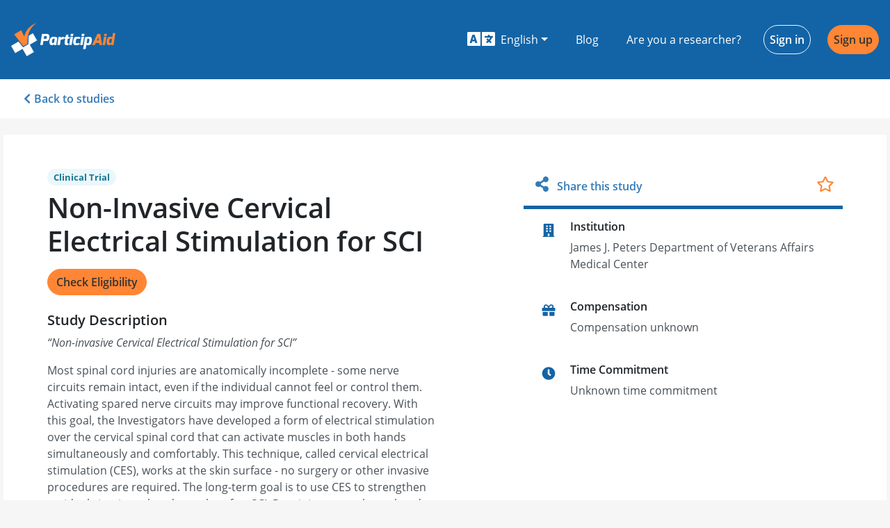

--- FILE ---
content_type: text/html; charset=utf-8
request_url: https://participaid.co/studies/PdR3ze
body_size: 25507
content:
<!DOCTYPE html><html lang="en"><head>
    <meta charset="utf-8">
    <title>Non-Invasive Cervical Electrical Stimulation for SCI - ParticipAid</title>
    <base href="/">

    <meta name="viewport" content="width=device-width, initial-scale=1">
    <link rel="icon" type="image/x-icon" href="favicon.ico">
    <meta name="theme-color" content="#1364a6">
    <link rel="manifest" href="manifest.webmanifest">
    <link rel="apple-touch-icon" href="https://firebasestorage.googleapis.com/v0/b/participaid-1001.appspot.com/o/logos%2Fapple-touch-icon.png?alt=media&amp;token=0c73d74e-118c-498f-ac58-92a7724939e4">
    <link rel="canonical" href="https://participaid.co">
    <link rel="sitemap" type="application/xml" title="Sitemap" href="https://participaid.co/api/sitemap">

    <link rel="preconnect" href="https://maps.googleapis.com">
    <link rel="preconnect" href="https://maps.googleapis.com" crossorigin="anonymous">
    <link rel="preconnect" href="https://api.participaid.co">
    <link rel="preconnect" href="https://api.participaid.co" crossorigin="anonymous">
    <link rel="prefetch" href="/assets/i18n/en.json" as="fetch" crossorigin="anonymous">

    <!-- Basic SEO Meta Tags -->
    <meta name="title" content="Non-Invasive Cervical Electrical Stimulation for SCI - ParticipAid">
    <meta name="description" content="Non-invasive Cervical Electrical Stimulation for SCI">

    <!-- Twitter meta tags -->
    <meta name="twitter:card" content="summary_large_image">
    <meta name="twitter:site" content="@ParticipAidHQ">

    <!-- Open Graph meta tags -->
    <meta property="og:title" content="Call for Participants - Non-Invasive Cervical Electrical Stimulation for SCI">
    <meta property="og:site_name" content="ParticipAid">
    <meta property="og:description" content="A new study on Non-Invasive Cervical Electrical Stimulation for SCI is currently in need of participants. Help move the research world forward by participating.">
    <meta property="og:type" content="website">
    <meta property="og:image" content="https://firebasestorage.googleapis.com/v0/b/participaid-1001.appspot.com/o/media%2Fparticipaid_fb_share.png?alt=media&amp;token=ff325ec6-1642-4590-b765-1f3a75cef8e2">
    <meta property="og:url" content="https://participaid.co/studies/PdR3ze">
    <meta property="fb:app_id" content="834583939958479">

    <!-- Google Analytics -->
    <script>
        window.ga = window.ga || function () {
            (ga.q = ga.q || []).push(arguments)
        };
        ga.l = +new Date;
        ga('create', 'UA-79515882-1', 'auto');
        ga('send', 'pageview');
    </script>
    <script async="" defer="" src="https://www.google-analytics.com/analytics.js"></script>

    <!-- Facebook SDK -->
    <script async="" defer="" type="text/javascript" src="https://connect.facebook.net/en_US/sdk.js"></script>

    <!-- Google Platform Library -->
    <script async="" defer="" src="https://apis.google.com/js/platform.js"></script>
<style>@charset "UTF-8";@import url(https://fonts.googleapis.com/css2?family=Roboto:wght@500&display=swap);button{border-radius:0}.svg-inline--fa,svg:not(:root).svg-inline--fa{overflow:visible}.svg-inline--fa{display:inline-block;font-size:inherit;height:1em;vertical-align:-.125em}.svg-inline--fa.fa-w-11{width:.6875em}.svg-inline--fa.fa-w-14{width:.875em}.svg-inline--fa.fa-w-16{width:1em}.svg-inline--fa.fa-w-20{width:1.25em}.svg-inline--fa.fa-fw{width:1.25em}.fa-2x{font-size:2em}.fa-fw{text-align:center;width:1.25em}:root{--surface-a:#fff;--surface-b:#efefef;--surface-c:#e9ecef;--surface-d:#dee2e6;--surface-e:#fff;--surface-f:#fff;--text-color:#212529;--text-color-secondary:#6c757d;--primary-color:#007bff;--primary-color-text:#fff;--font-family:-apple-system,BlinkMacSystemFont,Segoe UI,Roboto,Helvetica,Arial,sans-serif,Apple Color Emoji,Segoe UI Emoji,Segoe UI Symbol;--surface-0:#fff;--surface-50:#f9fafb;--surface-100:#f8f9fa;--surface-200:#e9ecef;--surface-300:#dee2e6;--surface-400:#ced4da;--surface-500:#adb5bd;--surface-600:#6c757d;--surface-700:#495057;--surface-800:#343a40;--surface-900:#212529;--gray-50:#f9fafb;--gray-100:#f8f9fa;--gray-200:#e9ecef;--gray-300:#dee2e6;--gray-400:#ced4da;--gray-500:#adb5bd;--gray-600:#6c757d;--gray-700:#495057;--gray-800:#343a40;--gray-900:#212529;--content-padding:1.25rem;--inline-spacing:0.5rem;--border-radius:4px;--surface-ground:#efefef;--surface-section:#fff;--surface-card:#fff;--surface-overlay:#fff;--surface-border:#dee2e6;--surface-hover:#e9ecef;--maskbg:#0006;--focus-ring:0 0 0 0.2rem #268fff80}*{box-sizing:border-box}:root{--blue-50:#f3f8ff;--blue-100:#c5dcff;--blue-200:#97c1fe;--blue-300:#69a5fe;--blue-400:#3b8afd;--blue-500:#0d6efd;--blue-600:#0b5ed7;--blue-700:#094db1;--blue-800:#073d8b;--blue-900:#052c65;--green-50:#f4f9f6;--green-100:#c8e2d6;--green-200:#9ccbb5;--green-300:#70b595;--green-400:#459e74;--green-500:#198754;--green-600:#157347;--green-700:#125f3b;--green-800:#0e4a2e;--green-900:#0a3622;--yellow-50:#fffcf3;--yellow-100:#fff0c3;--yellow-200:#ffe494;--yellow-300:#ffd965;--yellow-400:#ffcd36;--yellow-500:#ffc107;--yellow-600:#d9a406;--yellow-700:#b38705;--yellow-800:#8c6a04;--yellow-900:#664d03;--cyan-50:#f3fcfe;--cyan-100:#c5f2fb;--cyan-200:#97e8f9;--cyan-300:#69def6;--cyan-400:#3bd4f3;--cyan-500:#0dcaf0;--cyan-600:#0baccc;--cyan-700:#098da8;--cyan-800:#076f84;--cyan-900:#055160;--pink-50:#fdf5f9;--pink-100:#f5cee1;--pink-200:#eda7ca;--pink-300:#e681b3;--pink-400:#de5a9b;--pink-500:#d63384;--pink-600:#b62b70;--pink-700:#96245c;--pink-800:#761c49;--pink-900:#561435;--indigo-50:#f7f3fe;--indigo-100:#dac6fc;--indigo-200:#bd98f9;--indigo-300:#a06bf7;--indigo-400:#833df4;--indigo-500:#6610f2;--indigo-600:#570ece;--indigo-700:#470ba9;--indigo-800:#380985;--indigo-900:#290661;--teal-50:#f4fcfa;--teal-100:#c9f2e6;--teal-200:#9fe8d2;--teal-300:#75debf;--teal-400:#4ad3ab;--teal-500:#20c997;--teal-600:#1bab80;--teal-700:#168d6a;--teal-800:#126f53;--teal-900:#0d503c;--orange-50:#fff9f3;--orange-100:#ffe0c7;--orange-200:#fec89a;--orange-300:#feaf6d;--orange-400:#fd9741;--orange-500:#fd7e14;--orange-600:#d76b11;--orange-700:#b1580e;--orange-800:#8b450b;--orange-900:#653208;--bluegray-50:#f8f9fb;--bluegray-100:#e0e4ea;--bluegray-200:#c7ced9;--bluegray-300:#aeb9c8;--bluegray-400:#95a3b8;--bluegray-500:#7c8ea7;--bluegray-600:#69798e;--bluegray-700:#576375;--bluegray-800:#444e5c;--bluegray-900:#323943;--purple-50:#f8f6fc;--purple-100:#dcd2f0;--purple-200:#c1aee4;--purple-300:#a68ad9;--purple-400:#8a66cd;--purple-500:#6f42c1;--purple-600:#5e38a4;--purple-700:#4e2e87;--purple-800:#3d246a;--purple-900:#2c1a4d}*,:after,:before{box-sizing:border-box}html{font-family:sans-serif;line-height:1.15;-webkit-text-size-adjust:100%;-webkit-tap-highlight-color:rgba(0,0,0,0)}footer,header,nav,section{display:block}body{margin:0;font-family:Open Sans,sans-serif;font-size:1rem;font-weight:400;line-height:1.5;color:#212529;text-align:left;background-color:#f6f6f6}[tabindex="-1"]:focus:not(:focus-visible){outline:0!important}p{margin-top:0;margin-bottom:1rem}ul{margin-bottom:1rem}ul{margin-top:0}a{color:#337ab7;text-decoration:none;background-color:initial}a:hover{color:#0056b3;text-decoration:underline}img{border-style:none}img,svg{vertical-align:middle}svg{overflow:hidden}label{display:inline-block;margin-bottom:.5rem}button{border-radius:0}button:focus:not(:focus-visible){outline:0}button,input,optgroup,select{margin:0;font-family:inherit;font-size:inherit;line-height:inherit}button,input{overflow:visible}button,select{text-transform:none}[role=button]{cursor:pointer}select{word-wrap:normal}[type=button],[type=submit],button{-webkit-appearance:button}[type=button]:not(:disabled),[type=submit]:not(:disabled),button:not(:disabled){cursor:pointer}[type=button]::-moz-focus-inner,[type=submit]::-moz-focus-inner,button::-moz-focus-inner{padding:0;border-style:none}.h2,.h3,.h5{margin-bottom:.5rem;font-family:Open Sans,sans-serif;font-weight:600;line-height:1.2}.h2{font-size:2rem}.h3{font-size:1.75rem}.h5{font-size:1.25rem}.container-fluid{width:100%;padding-right:15px;padding-left:15px;margin-right:auto;margin-left:auto}.row{display:flex;flex-wrap:wrap;margin-right:-15px;margin-left:-15px}.col-12,.col-sm-6{position:relative;width:100%;padding-right:15px;padding-left:15px}.col-12{flex:0 0 100%;max-width:100%}@media (min-width:576px){.col-sm-6{flex:0 0 50%;max-width:50%}}.container-fluid{max-width:1270px}.form-control{display:block;width:100%;height:calc(1.5em + .75rem + 2px);padding:.375rem .75rem;font-size:1rem;font-weight:400;line-height:1.5;color:#495057;background-color:#fff;background-clip:padding-box;border:1px solid #ced4da;border-radius:.25rem;box-shadow:inset 0 1px 1px rgba(0,0,0,.075);transition:border-color .15s ease-in-out,box-shadow .15s ease-in-out}@media (prefers-reduced-motion:reduce){.form-control{transition:none}}.form-control::-ms-expand{background-color:initial;border:0}.form-control:focus{color:#495057;background-color:#fff;border-color:#80bdff;outline:0;box-shadow:inset 0 1px 1px rgba(0,0,0,.075),0 0 0 .2rem #007bff40}.form-control::placeholder{color:#6c757d;opacity:1}.form-control:disabled,.form-control[readonly]{background-color:#e9ecef;opacity:1}select.form-control:-moz-focusring{color:#0000;text-shadow:0 0 0 #495057}select.form-control:focus::-ms-value{color:#495057;background-color:#fff}.form-group{margin-bottom:1rem}.btn{display:inline-block;font-weight:400;color:#212529;text-align:center;vertical-align:middle;-webkit-user-select:none;user-select:none;background-color:initial;border:1px solid #0000;padding:.375rem .75rem;font-size:1rem;line-height:1.5;border-radius:.25rem;transition:color .15s ease-in-out,background-color .15s ease-in-out,border-color .15s ease-in-out,box-shadow .15s ease-in-out}@media (prefers-reduced-motion:reduce){.btn{transition:none}}.btn:hover{color:#212529;text-decoration:none}.btn:focus{outline:0;box-shadow:0 0 0 .2rem #007bff40}.btn:disabled{opacity:.65;box-shadow:none}.btn:not(:disabled):not(.disabled){cursor:pointer}.btn:not(:disabled):not(.disabled):active{box-shadow:inset 0 3px 5px rgba(0,0,0,.125)}.btn:not(:disabled):not(.disabled):active:focus{box-shadow:0 0 0 .2rem #007bff40,inset 0 3px 5px rgba(0,0,0,.125)}.btn-orange{color:#212529;background-color:#ff8634;border-color:#ff8634;box-shadow:none}.btn-orange:focus,.btn-orange:hover{color:#fff;background-color:#ff6f0e;border-color:#ff6801}.btn-orange:focus{box-shadow:0 0 0 .2rem #de773280}.btn-orange:disabled{color:#212529;background-color:#ff8634;border-color:#ff8634}.btn-orange:not(:disabled):not(.disabled):active{color:#fff;background-color:#ff6801;border-color:#f36200}.btn-orange:not(:disabled):not(.disabled):active:focus{box-shadow:inset 0 3px 5px rgba(0,0,0,.125),0 0 0 .2rem #de773280}.btn-outline-primary{color:#1364a6;border-color:#1364a6}.btn-outline-primary:hover{color:#fff;background-color:#1364a6;border-color:#1364a6}.btn-outline-primary:focus{box-shadow:0 0 0 .2rem #1364a680}.btn-outline-primary:disabled{color:#1364a6;background-color:initial}.btn-outline-primary:not(:disabled):not(.disabled):active{color:#fff;background-color:#1364a6;border-color:#1364a6}.btn-outline-primary:not(:disabled):not(.disabled):active:focus{box-shadow:inset 0 3px 5px rgba(0,0,0,.125),0 0 0 .2rem #1364a680}.btn-outline-light{color:#f6f6f6;border-color:#f6f6f6}.btn-outline-light:hover{color:#212529;background-color:#f6f6f6;border-color:#f6f6f6}.btn-outline-light:focus{box-shadow:0 0 0 .2rem #f6f6f680}.btn-outline-light:disabled{color:#f6f6f6;background-color:initial}.btn-outline-light:not(:disabled):not(.disabled):active{color:#212529;background-color:#f6f6f6;border-color:#f6f6f6}.btn-outline-light:not(:disabled):not(.disabled):active:focus{box-shadow:inset 0 3px 5px rgba(0,0,0,.125),0 0 0 .2rem #f6f6f680}.btn-link{font-weight:400}.btn-link:hover{color:#0056b3}.btn-link:focus{text-decoration:underline}.btn-link:disabled{color:#6c757d;pointer-events:none}.btn{font-weight:600;border-radius:30px}.btn-orange{color:#333!important}.btn-orange:hover{background-color:#ffb481;border-color:#ffb481}.btn-link{color:#337ab7;text-decoration:none;cursor:pointer}.btn-link:hover{color:#22527b;text-decoration:underline}.btn-rounded{border-radius:1.5em}.input-group-append .btn{border-top-right-radius:.25rem;border-bottom-right-radius:.25rem}.fade{transition:opacity .15s linear}@media (prefers-reduced-motion:reduce){.fade{transition:none}}.fade:not(.show){opacity:0}.collapse:not(.show){display:none}.dropdown{position:relative}.dropdown-toggle{white-space:nowrap}.dropdown-toggle:after{display:inline-block;margin-left:.255em;vertical-align:.255em;content:"";border-top:.3em solid;border-right:.3em solid #0000;border-bottom:0;border-left:.3em solid #0000}.dropdown-toggle:empty:after{margin-left:0}.dropdown-menu{position:absolute;top:100%;left:0;z-index:1000;display:none;float:left;min-width:10rem;padding:.5rem 0;margin:.125rem 0 0;font-size:1rem;color:#212529;text-align:left;list-style:none;background-color:#fff;background-clip:padding-box;border:1px solid #00000026;border-radius:.25rem;box-shadow:0 .5rem 1rem rgba(0,0,0,.175)}.dropdown-item{display:block;width:100%;padding:.25rem 1.5rem;clear:both;font-weight:400;color:#212529;text-align:inherit;white-space:nowrap;background-color:initial;border:0}.dropdown-item:focus,.dropdown-item:hover{color:#16181b;text-decoration:none;background-color:#e9ecef}.dropdown-item:active{color:#fff;text-decoration:none;background-color:#007bff}.dropdown-item:disabled{color:#adb5bd;pointer-events:none;background-color:initial}.dropdown{position:relative}.dropdown .dropdown-toggle{border-radius:.25rem}.dropdown .dropdown-toggle:after{display:inline-block;width:0;height:0;margin-left:.3em;vertical-align:middle;content:"";border-top:.3em solid;border-right:.3em solid #0000;border-left:.3em solid #0000}.dropdown .dropdown-item{display:block;width:100%;clear:both;font-weight:400;font-size:1.2em;color:#292b2c;text-align:inherit;white-space:nowrap;background:0 0;border:0}.dropdown .dropdown-item:hover{color:#1d1e1f;text-decoration:none;background-color:#f7f7f9}.input-group{position:relative;display:flex;flex-wrap:wrap;align-items:stretch;width:100%}.input-group>.form-control{position:relative;flex:1 1 auto;width:1%;min-width:0;margin-bottom:0}.input-group>.form-control:focus{z-index:3}.input-group>.form-control:not(:first-child){border-top-left-radius:0;border-bottom-left-radius:0}.input-group:not(.has-validation)>.form-control:not(:last-child){border-top-right-radius:0;border-bottom-right-radius:0}.input-group-append{display:flex}.input-group-append .btn{position:relative;z-index:2}.input-group-append .btn:focus{z-index:3}.input-group-append{margin-left:-1px}.input-group:not(.has-validation)>.input-group-append:not(:last-child)>.btn,.input-group>.input-group-append:last-child>.btn:not(:last-child):not(.dropdown-toggle){border-top-right-radius:0;border-bottom-right-radius:0}.input-group>.input-group-append>.btn{border-top-left-radius:0;border-bottom-left-radius:0}.nav{display:flex;flex-wrap:wrap;padding-left:0;margin-bottom:0;list-style:none}.nav-link{display:block;padding:.5rem 1rem}.nav-link:focus,.nav-link:hover{text-decoration:none}.nav-tabs{border-bottom:1px solid #dee2e6}.nav-tabs .nav-link{margin-bottom:-1px;border:1px solid #0000;border-top-left-radius:.25rem;border-top-right-radius:.25rem}.nav-tabs .nav-link:focus,.nav-tabs .nav-link:hover{border-color:#e9ecef #e9ecef #dee2e6}.nav-tabs .nav-link.active{color:#495057;background-color:#fff;border-color:#dee2e6 #dee2e6 #fff}.nav-fill .nav-item{flex:1 1 auto;text-align:center}.navbar{position:relative;padding:.5rem 1rem}.navbar{display:flex;flex-wrap:wrap;align-items:center;justify-content:space-between}.navbar-brand{display:inline-block;padding-top:.3125rem;padding-bottom:.3125rem;margin-right:1rem;font-size:1.25rem;line-height:inherit;white-space:nowrap}.navbar-brand:focus,.navbar-brand:hover{text-decoration:none}.navbar-nav{display:flex;flex-direction:column;padding-left:0;margin-bottom:0;list-style:none}.navbar-nav .nav-link{padding-right:0;padding-left:0}.navbar-nav .dropdown-menu{position:static;float:none}.navbar-text{display:inline-block;padding-top:.5rem;padding-bottom:.5rem}.navbar-collapse{flex-basis:100%;flex-grow:1;align-items:center}@media (min-width:576px){.navbar-expand-sm{flex-flow:row nowrap;justify-content:flex-start}.navbar-expand-sm .navbar-nav{flex-direction:row}.navbar-expand-sm .navbar-nav .dropdown-menu{position:absolute}.navbar-expand-sm .navbar-nav .nav-link{padding-right:.5rem;padding-left:.5rem}.navbar-expand-sm .navbar-collapse{display:flex!important;flex-basis:auto}}.navbar-participaid-blue .navbar-brand,.navbar-participaid-blue .navbar-brand:focus,.navbar-participaid-blue .navbar-brand:hover,.navbar-participaid-blue .navbar-nav .nav-link{color:#fff}.navbar-participaid-blue .navbar-nav .nav-link:focus,.navbar-participaid-blue .navbar-nav .nav-link:hover{color:#ffffffbf}.navbar-participaid-blue .navbar-text{color:#ffffff80}.list-group{display:flex;flex-direction:column;padding-left:0;margin-bottom:0;border-radius:.25rem}.list-group-item{position:relative;display:block;padding:.75rem 1.25rem;background-color:#fff;border:1px solid rgba(0,0,0,.125)}.list-group-item:first-child{border-top-left-radius:inherit;border-top-right-radius:inherit}.list-group-item:last-child{border-bottom-right-radius:inherit;border-bottom-left-radius:inherit}.list-group-item:disabled{color:#6c757d;pointer-events:none;background-color:#fff}.list-group-item+.list-group-item{border-top-width:0}.close{float:right;font-size:1.5rem;font-weight:700;line-height:1;color:#000;text-shadow:0 1px 0 #fff;opacity:.5}.close:hover{color:#000;text-decoration:none}.close:not(:disabled):not(.disabled):focus,.close:not(:disabled):not(.disabled):hover{opacity:.75}button.close{padding:0;background-color:initial;border:0}.modal{position:fixed;top:0;left:0;z-index:1050;display:none;width:100%;height:100%;overflow:hidden;outline:0}.modal-dialog{position:relative;width:auto;margin:.5rem;pointer-events:none}.modal.fade .modal-dialog{transition:transform .3s ease-out;transform:translateY(-50px)}@media (prefers-reduced-motion:reduce){.modal.fade .modal-dialog{transition:none}}.modal-dialog-centered{display:flex;align-items:center;min-height:calc(100% - 1rem)}.modal-dialog-centered:before{display:block;height:calc(100vh - 1rem);height:min-content;content:""}.modal-content{position:relative;display:flex;flex-direction:column;width:100%;pointer-events:auto;background-color:#fff;background-clip:padding-box;border:1px solid #0003;border-radius:.3rem;box-shadow:0 8px 16px #00000054;outline:0}.modal-header{display:flex;align-items:flex-start;justify-content:space-between;padding:1rem;border-bottom:1px solid #dee2e6;border-top-left-radius:calc(.3rem - 1px);border-top-right-radius:calc(.3rem - 1px)}.modal-header .close{padding:1rem;margin:-1rem -1rem -1rem auto}.modal-title{margin-bottom:0;line-height:1.5}.modal-body{position:relative;flex:1 1 auto;padding:1rem}.modal-footer{display:flex;flex-wrap:wrap;align-items:center;justify-content:flex-end;padding:.75rem;border-top:1px solid #dee2e6;border-bottom-right-radius:calc(.3rem - 1px);border-bottom-left-radius:calc(.3rem - 1px)}.modal-footer>*{margin:.25rem}@media (min-width:576px){.modal-dialog{max-width:500px;margin:1.75rem auto}.modal-dialog-centered{min-height:calc(100% - 3.5rem)}.modal-dialog-centered:before{height:calc(100vh - 3.5rem);height:min-content}.modal-content{box-shadow:0 16px 32px #00000054}}@media (min-width:992px){.modal-md{max-width:650px}}.modal-header{align-items:normal;background-color:#1364a6;border-color:#1364a6;color:#fff}.modal-header .close{color:#fff}.modal-footer{padding-top:0;justify-content:center;border-top:none}.modal-title{font-weight:600;font-size:1.25rem}@media (max-width:575.98px){.modal-dialog:not(.modal-mobile){margin:0}.modal-dialog:not(.modal-mobile) .modal-content{min-height:100vh}.modal-dialog:not(.modal-mobile) .modal-content .modal-footer{position:fixed;bottom:0;width:100%}}.bg-primary{background-color:#1364a6!important}.bg-blue{background-color:#1364a6!important}.d-none{display:none!important}.d-flex{display:flex!important}@media (min-width:576px){.d-sm-flex{display:flex!important}}@media (min-width:768px){.d-md-block{display:block!important}}.align-items-center{align-items:center!important}.ml-1{margin-left:.25rem!important}.mr-2{margin-right:.5rem!important}.my-3{margin-top:1rem!important}.mb-3,.my-3{margin-bottom:1rem!important}.mt-4{margin-top:1.5rem!important}.mr-4,.mx-4{margin-right:1.5rem!important}.mx-4{margin-left:1.5rem!important}.py-0{padding-top:0!important}.py-0{padding-bottom:0!important}.py-1{padding-top:.25rem!important}.py-1{padding-bottom:.25rem!important}.px-3{padding-right:1rem!important}.px-3{padding-left:1rem!important}.px-4{padding-right:1.5rem!important}.px-4{padding-left:1.5rem!important}.px-5{padding-right:3rem!important}.px-5{padding-left:3rem!important}.mt-auto{margin-top:auto!important}.ml-auto{margin-left:auto!important}@media (min-width:576px){.mb-sm-0{margin-bottom:0!important}}@media (min-width:992px){.my-lg-5{margin-top:3rem!important}.my-lg-5{margin-bottom:3rem!important}.py-lg-5{padding-top:3rem!important}.py-lg-5{padding-bottom:3rem!important}}.text-right{text-align:right!important}.text-center{text-align:center!important}.text-uppercase{text-transform:uppercase!important}.text-white{color:#fff!important}.text-orange{color:#ff8634!important}a.text-orange:focus,a.text-orange:hover{color:#e75d00!important}.form-control::-moz-placeholder{color:#e9ecef;opacity:1;font-weight:lighter}.form-control:-ms-input-placeholder{color:#e9ecef;font-weight:lighter}.form-control::-webkit-input-placeholder{color:#e9ecef;font-weight:lighter}.form-control:focus{border:1px solid #ffa467;box-shadow:0 0 6px #fff0e7}@font-face{font-family:Open Sans;font-style:normal;font-weight:300;font-display:swap;src:url(https://firebasestorage.googleapis.com/v0/b/participaid-1001.appspot.com/o/fonts%2FOpenSans-Light.woff2?alt=media&token=dbbcf047-0b72-4795-801a-14722f512ee3) format("woff2")}@font-face{font-family:Open Sans;font-style:normal;font-weight:400;font-display:swap;src:url(https://firebasestorage.googleapis.com/v0/b/participaid-1001.appspot.com/o/fonts%2FOpenSans-Regular.woff2?alt=media&token=a7b07808-7226-4628-88bc-b2a7af15908b) format("woff2")}@font-face{font-family:Open Sans;font-style:italic;font-weight:400;font-display:swap;src:url(https://firebasestorage.googleapis.com/v0/b/participaid-1001.appspot.com/o/fonts%2FOpenSans-Italic.woff2?alt=media&token=6634527a-5e5a-4070-a9dc-43198ed90403) format("woff2")}@font-face{font-family:Open Sans;font-style:normal;font-weight:600;font-display:swap;src:url(https://firebasestorage.googleapis.com/v0/b/participaid-1001.appspot.com/o/fonts%2FOpenSans-SemiBold.woff2?alt=media&token=afae8cdd-904b-44a1-9938-46de1ea709fb) format("woff2")}@font-face{font-family:Open Sans;font-style:normal;font-weight:700;font-display:swap;src:url(https://firebasestorage.googleapis.com/v0/b/participaid-1001.appspot.com/o/fonts%2FOpenSans-Bold.woff2?alt=media&token=b0644c63-1f47-4170-ac89-7a0b4b00d5a4) format("woff2")}body,html{height:100%;margin:0;padding:0}.btn{cursor:pointer}</style><style>@charset "UTF-8";@import url(https://fonts.googleapis.com/css2?family=Roboto:wght@500&display=swap);button{border-radius:0}.svg-inline--fa,svg:not(:root).svg-inline--fa{overflow:visible}.svg-inline--fa{display:inline-block;font-size:inherit;height:1em;vertical-align:-.125em}.svg-inline--fa.fa-lg{vertical-align:-.225em}.svg-inline--fa.fa-w-10{width:.625em}.svg-inline--fa.fa-w-11{width:.6875em}.svg-inline--fa.fa-w-14{width:.875em}.svg-inline--fa.fa-w-16{width:1em}.svg-inline--fa.fa-w-18{width:1.125em}.svg-inline--fa.fa-w-20{width:1.25em}.svg-inline--fa.fa-fw{width:1.25em}.fa-lg{font-size:1.33333em;line-height:.75em;vertical-align:-.0667em}.fa-2x{font-size:2em}.fa-fw{text-align:center;width:1.25em}:root{--surface-a:#fff;--surface-b:#efefef;--surface-c:#e9ecef;--surface-d:#dee2e6;--surface-e:#fff;--surface-f:#fff;--text-color:#212529;--text-color-secondary:#6c757d;--primary-color:#007bff;--primary-color-text:#fff;--font-family:-apple-system,BlinkMacSystemFont,Segoe UI,Roboto,Helvetica,Arial,sans-serif,Apple Color Emoji,Segoe UI Emoji,Segoe UI Symbol;--surface-0:#fff;--surface-50:#f9fafb;--surface-100:#f8f9fa;--surface-200:#e9ecef;--surface-300:#dee2e6;--surface-400:#ced4da;--surface-500:#adb5bd;--surface-600:#6c757d;--surface-700:#495057;--surface-800:#343a40;--surface-900:#212529;--gray-50:#f9fafb;--gray-100:#f8f9fa;--gray-200:#e9ecef;--gray-300:#dee2e6;--gray-400:#ced4da;--gray-500:#adb5bd;--gray-600:#6c757d;--gray-700:#495057;--gray-800:#343a40;--gray-900:#212529;--content-padding:1.25rem;--inline-spacing:0.5rem;--border-radius:4px;--surface-ground:#efefef;--surface-section:#fff;--surface-card:#fff;--surface-overlay:#fff;--surface-border:#dee2e6;--surface-hover:#e9ecef;--maskbg:#0006;--focus-ring:0 0 0 0.2rem #268fff80}*{box-sizing:border-box}:root{--blue-50:#f3f8ff;--blue-100:#c5dcff;--blue-200:#97c1fe;--blue-300:#69a5fe;--blue-400:#3b8afd;--blue-500:#0d6efd;--blue-600:#0b5ed7;--blue-700:#094db1;--blue-800:#073d8b;--blue-900:#052c65;--green-50:#f4f9f6;--green-100:#c8e2d6;--green-200:#9ccbb5;--green-300:#70b595;--green-400:#459e74;--green-500:#198754;--green-600:#157347;--green-700:#125f3b;--green-800:#0e4a2e;--green-900:#0a3622;--yellow-50:#fffcf3;--yellow-100:#fff0c3;--yellow-200:#ffe494;--yellow-300:#ffd965;--yellow-400:#ffcd36;--yellow-500:#ffc107;--yellow-600:#d9a406;--yellow-700:#b38705;--yellow-800:#8c6a04;--yellow-900:#664d03;--cyan-50:#f3fcfe;--cyan-100:#c5f2fb;--cyan-200:#97e8f9;--cyan-300:#69def6;--cyan-400:#3bd4f3;--cyan-500:#0dcaf0;--cyan-600:#0baccc;--cyan-700:#098da8;--cyan-800:#076f84;--cyan-900:#055160;--pink-50:#fdf5f9;--pink-100:#f5cee1;--pink-200:#eda7ca;--pink-300:#e681b3;--pink-400:#de5a9b;--pink-500:#d63384;--pink-600:#b62b70;--pink-700:#96245c;--pink-800:#761c49;--pink-900:#561435;--indigo-50:#f7f3fe;--indigo-100:#dac6fc;--indigo-200:#bd98f9;--indigo-300:#a06bf7;--indigo-400:#833df4;--indigo-500:#6610f2;--indigo-600:#570ece;--indigo-700:#470ba9;--indigo-800:#380985;--indigo-900:#290661;--teal-50:#f4fcfa;--teal-100:#c9f2e6;--teal-200:#9fe8d2;--teal-300:#75debf;--teal-400:#4ad3ab;--teal-500:#20c997;--teal-600:#1bab80;--teal-700:#168d6a;--teal-800:#126f53;--teal-900:#0d503c;--orange-50:#fff9f3;--orange-100:#ffe0c7;--orange-200:#fec89a;--orange-300:#feaf6d;--orange-400:#fd9741;--orange-500:#fd7e14;--orange-600:#d76b11;--orange-700:#b1580e;--orange-800:#8b450b;--orange-900:#653208;--bluegray-50:#f8f9fb;--bluegray-100:#e0e4ea;--bluegray-200:#c7ced9;--bluegray-300:#aeb9c8;--bluegray-400:#95a3b8;--bluegray-500:#7c8ea7;--bluegray-600:#69798e;--bluegray-700:#576375;--bluegray-800:#444e5c;--bluegray-900:#323943;--purple-50:#f8f6fc;--purple-100:#dcd2f0;--purple-200:#c1aee4;--purple-300:#a68ad9;--purple-400:#8a66cd;--purple-500:#6f42c1;--purple-600:#5e38a4;--purple-700:#4e2e87;--purple-800:#3d246a;--purple-900:#2c1a4d}*,:after,:before{box-sizing:border-box}html{font-family:sans-serif;line-height:1.15;-webkit-text-size-adjust:100%;-webkit-tap-highlight-color:rgba(0,0,0,0)}aside,footer,header,main,nav,section{display:block}body{margin:0;font-family:Open Sans,sans-serif;font-size:1rem;font-weight:400;line-height:1.5;color:#212529;text-align:left;background-color:#f6f6f6}[tabindex="-1"]:focus:not(:focus-visible){outline:0!important}h1,h2,h3{margin-top:0;margin-bottom:.5rem}p{margin-top:0;margin-bottom:1rem}ul{margin-bottom:1rem}ul{margin-top:0}b{font-weight:bolder}a{color:#337ab7;text-decoration:none;background-color:initial}a:hover{color:#0056b3;text-decoration:underline}img{border-style:none}img,svg{vertical-align:middle}svg{overflow:hidden}label{display:inline-block;margin-bottom:.5rem}button{border-radius:0}button:focus:not(:focus-visible){outline:0}button,input,optgroup,select,textarea{margin:0;font-family:inherit;font-size:inherit;line-height:inherit}button,input{overflow:visible}button,select{text-transform:none}[role=button]{cursor:pointer}select{word-wrap:normal}[type=button],[type=submit],button{-webkit-appearance:button}[type=button]:not(:disabled),[type=submit]:not(:disabled),button:not(:disabled){cursor:pointer}[type=button]::-moz-focus-inner,[type=submit]::-moz-focus-inner,button::-moz-focus-inner{padding:0;border-style:none}input[type=checkbox]{box-sizing:border-box;padding:0}textarea{overflow:auto;resize:vertical}fieldset{min-width:0;padding:0;margin:0;border:0}[hidden]{display:none!important}.h2,.h3,.h5,h1,h2,h3{margin-bottom:.5rem;font-family:Open Sans,sans-serif;font-weight:600;line-height:1.2}h1{font-size:2.5rem}.h2,h2{font-size:2rem}.h3,h3{font-size:1.75rem}.h5{font-size:1.25rem}.container-fluid{width:100%;padding-right:15px;padding-left:15px;margin-right:auto;margin-left:auto}.row{display:flex;flex-wrap:wrap;margin-right:-15px;margin-left:-15px}.col-12,.col-md-5,.col-md-6,.col-sm-6,.col-sm-12{position:relative;width:100%;padding-right:15px;padding-left:15px}.col-12{flex:0 0 100%;max-width:100%}@media (min-width:576px){.col-sm-6{flex:0 0 50%;max-width:50%}.col-sm-12{flex:0 0 100%;max-width:100%}}@media (min-width:768px){.col-md-5{flex:0 0 41.66666667%;max-width:41.66666667%}.col-md-6{flex:0 0 50%;max-width:50%}.offset-md-1{margin-left:8.33333333%}}.container-fluid{max-width:1270px}.form-control{display:block;width:100%;height:calc(1.5em + .75rem + 2px);padding:.375rem .75rem;font-size:1rem;font-weight:400;line-height:1.5;color:#495057;background-color:#fff;background-clip:padding-box;border:1px solid #ced4da;border-radius:.25rem;box-shadow:inset 0 1px 1px rgba(0,0,0,.075);transition:border-color .15s ease-in-out,box-shadow .15s ease-in-out}@media (prefers-reduced-motion:reduce){.form-control{transition:none}}.form-control::-ms-expand{background-color:initial;border:0}.form-control:focus{color:#495057;background-color:#fff;border-color:#80bdff;outline:0;box-shadow:inset 0 1px 1px rgba(0,0,0,.075),0 0 0 .2rem #007bff40}.form-control::placeholder{color:#6c757d;opacity:1}.form-control:disabled,.form-control[readonly]{background-color:#e9ecef;opacity:1}select.form-control:-moz-focusring{color:#0000;text-shadow:0 0 0 #495057}select.form-control:focus::-ms-value{color:#495057;background-color:#fff}textarea.form-control{height:auto}.form-group{margin-bottom:1rem}.btn{display:inline-block;font-weight:400;color:#212529;text-align:center;vertical-align:middle;-webkit-user-select:none;user-select:none;background-color:initial;border:1px solid #0000;padding:.375rem .75rem;font-size:1rem;line-height:1.5;border-radius:.25rem;transition:color .15s ease-in-out,background-color .15s ease-in-out,border-color .15s ease-in-out,box-shadow .15s ease-in-out}@media (prefers-reduced-motion:reduce){.btn{transition:none}}.btn:hover{color:#212529;text-decoration:none}.btn:focus{outline:0;box-shadow:0 0 0 .2rem #007bff40}.btn:disabled{opacity:.65;box-shadow:none}.btn:not(:disabled):not(.disabled){cursor:pointer}.btn:not(:disabled):not(.disabled):active{box-shadow:inset 0 3px 5px rgba(0,0,0,.125)}.btn:not(:disabled):not(.disabled):active:focus{box-shadow:0 0 0 .2rem #007bff40,inset 0 3px 5px rgba(0,0,0,.125)}.btn-light{color:#212529;background-color:#f6f6f6;border-color:#f6f6f6;box-shadow:none}.btn-light:focus,.btn-light:hover{color:#212529;background-color:#e3e3e3;border-color:#ddd}.btn-light:focus{box-shadow:0 0 0 .2rem #d6d7d780}.btn-light:disabled{color:#212529;background-color:#f6f6f6;border-color:#f6f6f6}.btn-light:not(:disabled):not(.disabled):active{color:#212529;background-color:#ddd;border-color:#d6d6d6}.btn-light:not(:disabled):not(.disabled):active:focus{box-shadow:inset 0 3px 5px rgba(0,0,0,.125),0 0 0 .2rem #d6d7d780}.btn-orange{color:#212529;background-color:#ff8634;border-color:#ff8634;box-shadow:none}.btn-orange:focus,.btn-orange:hover{color:#fff;background-color:#ff6f0e;border-color:#ff6801}.btn-orange:focus{box-shadow:0 0 0 .2rem #de773280}.btn-orange:disabled{color:#212529;background-color:#ff8634;border-color:#ff8634}.btn-orange:not(:disabled):not(.disabled):active{color:#fff;background-color:#ff6801;border-color:#f36200}.btn-orange:not(:disabled):not(.disabled):active:focus{box-shadow:inset 0 3px 5px rgba(0,0,0,.125),0 0 0 .2rem #de773280}.btn-outline-primary{color:#1364a6;border-color:#1364a6}.btn-outline-primary:hover{color:#fff;background-color:#1364a6;border-color:#1364a6}.btn-outline-primary:focus{box-shadow:0 0 0 .2rem #1364a680}.btn-outline-primary:disabled{color:#1364a6;background-color:initial}.btn-outline-primary:not(:disabled):not(.disabled):active{color:#fff;background-color:#1364a6;border-color:#1364a6}.btn-outline-primary:not(:disabled):not(.disabled):active:focus{box-shadow:inset 0 3px 5px rgba(0,0,0,.125),0 0 0 .2rem #1364a680}.btn-outline-light{color:#f6f6f6;border-color:#f6f6f6}.btn-outline-light:hover{color:#212529;background-color:#f6f6f6;border-color:#f6f6f6}.btn-outline-light:focus{box-shadow:0 0 0 .2rem #f6f6f680}.btn-outline-light:disabled{color:#f6f6f6;background-color:initial}.btn-outline-light:not(:disabled):not(.disabled):active{color:#212529;background-color:#f6f6f6;border-color:#f6f6f6}.btn-outline-light:not(:disabled):not(.disabled):active:focus{box-shadow:inset 0 3px 5px rgba(0,0,0,.125),0 0 0 .2rem #f6f6f680}.btn-link{font-weight:400}.btn-link:hover{color:#0056b3}.btn-link:focus{text-decoration:underline}.btn-link:disabled{color:#6c757d;pointer-events:none}.btn-sm{padding:.25rem .5rem;font-size:.875rem;line-height:1.5;border-radius:.2rem}.btn{font-weight:600;border-radius:30px}.btn-orange{color:#333!important}.btn-orange:hover{background-color:#ffb481;border-color:#ffb481}.btn-link{color:#337ab7;text-decoration:none;cursor:pointer}.btn-link:hover{color:#22527b;text-decoration:underline}.btn-rounded{border-radius:1.5em}.input-group-append .btn{border-top-right-radius:.25rem;border-bottom-right-radius:.25rem}.fade{transition:opacity .15s linear}@media (prefers-reduced-motion:reduce){.fade{transition:none}}.fade:not(.show){opacity:0}.collapse:not(.show){display:none}.dropdown{position:relative}.dropdown-toggle{white-space:nowrap}.dropdown-toggle:after{display:inline-block;margin-left:.255em;vertical-align:.255em;content:"";border-top:.3em solid;border-right:.3em solid #0000;border-bottom:0;border-left:.3em solid #0000}.dropdown-toggle:empty:after{margin-left:0}.dropdown-menu{position:absolute;top:100%;left:0;z-index:1000;display:none;float:left;min-width:10rem;padding:.5rem 0;margin:.125rem 0 0;font-size:1rem;color:#212529;text-align:left;list-style:none;background-color:#fff;background-clip:padding-box;border:1px solid #00000026;border-radius:.25rem;box-shadow:0 .5rem 1rem rgba(0,0,0,.175)}.dropdown-item{display:block;width:100%;padding:.25rem 1.5rem;clear:both;font-weight:400;color:#212529;text-align:inherit;white-space:nowrap;background-color:initial;border:0}.dropdown-item:focus,.dropdown-item:hover{color:#16181b;text-decoration:none;background-color:#e9ecef}.dropdown-item:active{color:#fff;text-decoration:none;background-color:#007bff}.dropdown-item:disabled{color:#adb5bd;pointer-events:none;background-color:initial}.dropdown{position:relative}.dropdown .dropdown-toggle{border-radius:.25rem}.dropdown .dropdown-toggle:after{display:inline-block;width:0;height:0;margin-left:.3em;vertical-align:middle;content:"";border-top:.3em solid;border-right:.3em solid #0000;border-left:.3em solid #0000}.dropdown .dropdown-item{display:block;width:100%;clear:both;font-weight:400;font-size:1.2em;color:#292b2c;text-align:inherit;white-space:nowrap;background:0 0;border:0}.dropdown .dropdown-item:hover{color:#1d1e1f;text-decoration:none;background-color:#f7f7f9}.input-group{position:relative;display:flex;flex-wrap:wrap;align-items:stretch;width:100%}.input-group>.form-control{position:relative;flex:1 1 auto;width:1%;min-width:0;margin-bottom:0}.input-group>.form-control:focus{z-index:3}.input-group>.form-control:not(:first-child){border-top-left-radius:0;border-bottom-left-radius:0}.input-group:not(.has-validation)>.form-control:not(:last-child){border-top-right-radius:0;border-bottom-right-radius:0}.input-group-append{display:flex}.input-group-append .btn{position:relative;z-index:2}.input-group-append .btn:focus{z-index:3}.input-group-append{margin-left:-1px}.input-group:not(.has-validation)>.input-group-append:not(:last-child)>.btn,.input-group>.input-group-append:last-child>.btn:not(:last-child):not(.dropdown-toggle){border-top-right-radius:0;border-bottom-right-radius:0}.input-group>.input-group-append>.btn{border-top-left-radius:0;border-bottom-left-radius:0}.custom-control{position:relative;z-index:1;display:block;min-height:1.5rem;padding-left:1.5rem;-webkit-print-color-adjust:exact;color-adjust:exact}.custom-control-input{position:absolute;left:0;z-index:-1;width:1rem;height:1.25rem;opacity:0}.custom-control-input:checked~.custom-control-label:before{color:#fff;border-color:#007bff;background-color:#1364a6}.custom-control-input:focus~.custom-control-label:before{box-shadow:inset 0 1px 1px rgba(0,0,0,.075),0 0 0 .2rem #007bff40}.custom-control-input:focus:not(:checked)~.custom-control-label:before{border-color:#80bdff}.custom-control-input:not(:disabled):active~.custom-control-label:before{color:#fff;background-color:#b3d7ff;border-color:#b3d7ff}.custom-control-input:disabled~.custom-control-label{color:#6c757d}.custom-control-input:disabled~.custom-control-label:before{background-color:#e9ecef}.custom-control-label{position:relative;margin-bottom:0;vertical-align:top}.custom-control-label:before{pointer-events:none;background-color:#fff;border:1px solid #adb5bd;box-shadow:inset 0 1px 1px rgba(0,0,0,.075)}.custom-control-label:after,.custom-control-label:before{position:absolute;top:.25rem;left:-1.5rem;display:block;width:1rem;height:1rem;content:""}.custom-control-label:after{background:50%/50% 50% no-repeat}.custom-checkbox .custom-control-label:before{border-radius:.25rem}.custom-checkbox .custom-control-input:checked~.custom-control-label:after{background-image:url("data:image/svg+xml,%3csvg xmlns='http://www.w3.org/2000/svg' width='8' height='8' viewBox='0 0 8 8'%3e%3cpath fill='%23fff' d='M6.564.75l-3.59 3.612-1.538-1.55L0 4.26l2.974 2.99L8 2.193z'/%3e%3c/svg%3e")}.custom-checkbox .custom-control-input:indeterminate~.custom-control-label:before{border-color:#007bff;background-color:#007bff}.custom-checkbox .custom-control-input:indeterminate~.custom-control-label:after{background-image:url("data:image/svg+xml,%3csvg xmlns='http://www.w3.org/2000/svg' width='4' height='4' viewBox='0 0 4 4'%3e%3cpath stroke='%23fff' d='M0 2h4'/%3e%3c/svg%3e")}.custom-checkbox .custom-control-input:disabled:checked~.custom-control-label:before,.custom-checkbox .custom-control-input:disabled:indeterminate~.custom-control-label:before{background-color:#007bff80}.custom-control-label:before{transition:background-color .15s ease-in-out,border-color .15s ease-in-out,box-shadow .15s ease-in-out}@media (prefers-reduced-motion:reduce){.custom-control-label:before{transition:none}}.nav{display:flex;flex-wrap:wrap;padding-left:0;margin-bottom:0;list-style:none}.nav-link{display:block;padding:.5rem 1rem}.nav-link:focus,.nav-link:hover{text-decoration:none}.nav-tabs{border-bottom:1px solid #dee2e6}.nav-tabs .nav-link{margin-bottom:-1px;border:1px solid #0000;border-top-left-radius:.25rem;border-top-right-radius:.25rem}.nav-tabs .nav-link:focus,.nav-tabs .nav-link:hover{border-color:#e9ecef #e9ecef #dee2e6}.nav-tabs .nav-link.active{color:#495057;background-color:#fff;border-color:#dee2e6 #dee2e6 #fff}.nav-fill .nav-item{flex:1 1 auto;text-align:center}.navbar{position:relative;padding:.5rem 1rem}.navbar{display:flex;flex-wrap:wrap;align-items:center;justify-content:space-between}.navbar-brand{display:inline-block;padding-top:.3125rem;padding-bottom:.3125rem;margin-right:1rem;font-size:1.25rem;line-height:inherit;white-space:nowrap}.navbar-brand:focus,.navbar-brand:hover{text-decoration:none}.navbar-nav{display:flex;flex-direction:column;padding-left:0;margin-bottom:0;list-style:none}.navbar-nav .nav-link{padding-right:0;padding-left:0}.navbar-nav .dropdown-menu{position:static;float:none}.navbar-text{display:inline-block;padding-top:.5rem;padding-bottom:.5rem}.navbar-collapse{flex-basis:100%;flex-grow:1;align-items:center}@media (min-width:576px){.navbar-expand-sm{flex-flow:row nowrap;justify-content:flex-start}.navbar-expand-sm .navbar-nav{flex-direction:row}.navbar-expand-sm .navbar-nav .dropdown-menu{position:absolute}.navbar-expand-sm .navbar-nav .nav-link{padding-right:.5rem;padding-left:.5rem}.navbar-expand-sm .navbar-collapse{display:flex!important;flex-basis:auto}}.navbar-participaid-blue .navbar-brand,.navbar-participaid-blue .navbar-brand:focus,.navbar-participaid-blue .navbar-brand:hover,.navbar-participaid-blue .navbar-nav .nav-link{color:#fff}.navbar-participaid-blue .navbar-nav .nav-link:focus,.navbar-participaid-blue .navbar-nav .nav-link:hover{color:#ffffffbf}.navbar-participaid-blue .navbar-text{color:#ffffff80}.subnav{background-color:#fff;display:flex;height:56px;align-items:center}@media (max-width:575.98px){.subnav{background-color:#1364a6}.subnav span,.subnav span:hover{color:#fff}}.card{position:relative;display:flex;flex-direction:column;min-width:0;word-wrap:break-word;background-color:#fff;background-clip:initial;border:0 solid rgba(0,0,0,.125);border-radius:.25rem}.card-body{flex:1 1 auto;min-height:1px;padding:1.25rem}.badge{display:inline-block;padding:.25em .4em;font-size:75%;font-weight:700;line-height:1;text-align:center;white-space:nowrap;vertical-align:initial;border-radius:.25rem;transition:color .15s ease-in-out,background-color .15s ease-in-out,border-color .15s ease-in-out,box-shadow .15s ease-in-out}@media (prefers-reduced-motion:reduce){.badge{transition:none}}.badge:empty{display:none}.badge{padding:6px 9px;font-size:.8em;border-radius:40px}.badge-clinical{background:#eaf7fb;color:#1e7995}.list-group{display:flex;flex-direction:column;padding-left:0;margin-bottom:0;border-radius:.25rem}.list-group-item{position:relative;display:block;padding:.75rem 1.25rem;background-color:#fff;border:1px solid rgba(0,0,0,.125)}.list-group-item:first-child{border-top-left-radius:inherit;border-top-right-radius:inherit}.list-group-item:last-child{border-bottom-right-radius:inherit;border-bottom-left-radius:inherit}.list-group-item:disabled{color:#6c757d;pointer-events:none;background-color:#fff}.list-group-item+.list-group-item{border-top-width:0}.list-group-flush{border-radius:0}.close{float:right;font-size:1.5rem;font-weight:700;line-height:1;color:#000;text-shadow:0 1px 0 #fff;opacity:.5}.close:hover{color:#000;text-decoration:none}.close:not(:disabled):not(.disabled):focus,.close:not(:disabled):not(.disabled):hover{opacity:.75}button.close{padding:0;background-color:initial;border:0}.modal{position:fixed;top:0;left:0;z-index:1050;display:none;width:100%;height:100%;overflow:hidden;outline:0}.modal-dialog{position:relative;width:auto;margin:.5rem;pointer-events:none}.modal.fade .modal-dialog{transition:transform .3s ease-out;transform:translateY(-50px)}@media (prefers-reduced-motion:reduce){.modal.fade .modal-dialog{transition:none}}.modal-dialog-scrollable{display:flex;max-height:calc(100% - 1rem)}.modal-dialog-scrollable .modal-content{max-height:calc(100vh - 1rem);overflow:hidden}.modal-dialog-scrollable .modal-header{flex-shrink:0}.modal-dialog-scrollable .modal-body{overflow-y:auto}.modal-dialog-centered{display:flex;align-items:center;min-height:calc(100% - 1rem)}.modal-dialog-centered:before{display:block;height:calc(100vh - 1rem);height:min-content;content:""}.modal-content{position:relative;display:flex;flex-direction:column;width:100%;pointer-events:auto;background-color:#fff;background-clip:padding-box;border:1px solid #0003;border-radius:.3rem;box-shadow:0 8px 16px #00000054;outline:0}.modal-header{display:flex;align-items:flex-start;justify-content:space-between;padding:1rem;border-bottom:1px solid #dee2e6;border-top-left-radius:calc(.3rem - 1px);border-top-right-radius:calc(.3rem - 1px)}.modal-header .close{padding:1rem;margin:-1rem -1rem -1rem auto}.modal-title{margin-bottom:0;line-height:1.5}.modal-body{position:relative;flex:1 1 auto;padding:1rem}.modal-footer{display:flex;flex-wrap:wrap;align-items:center;justify-content:flex-end;padding:.75rem;border-top:1px solid #dee2e6;border-bottom-right-radius:calc(.3rem - 1px);border-bottom-left-radius:calc(.3rem - 1px)}.modal-footer>*{margin:.25rem}@media (min-width:576px){.modal-dialog{max-width:500px;margin:1.75rem auto}.modal-dialog-scrollable{max-height:calc(100% - 3.5rem)}.modal-dialog-scrollable .modal-content{max-height:calc(100vh - 3.5rem)}.modal-dialog-centered{min-height:calc(100% - 3.5rem)}.modal-dialog-centered:before{height:calc(100vh - 3.5rem);height:min-content}.modal-content{box-shadow:0 16px 32px #00000054}}@media (min-width:992px){.modal-md{max-width:650px}}.modal-header{align-items:normal;background-color:#1364a6;border-color:#1364a6;color:#fff}.modal-header .close{color:#fff}.modal-footer{padding-top:0;justify-content:center;border-top:none}.modal-title{font-weight:600;font-size:1.25rem}@media (max-width:575.98px){.modal-dialog:not(.modal-mobile){margin:0}.modal-dialog:not(.modal-mobile) .modal-content{min-height:100vh}.modal-dialog:not(.modal-mobile) .modal-content .modal-footer{position:fixed;bottom:0;width:100%}}.bg-primary{background-color:#1364a6!important}.bg-blue{background-color:#1364a6!important}.rounded-0{border-radius:0!important}.d-none{display:none!important}.d-flex{display:flex!important}@media (min-width:576px){.d-sm-none{display:none!important}.d-sm-block{display:block!important}.d-sm-flex{display:flex!important}}@media (min-width:768px){.d-md-block{display:block!important}}.align-items-center{align-items:center!important}.align-self-center{align-self:center!important}.w-100{width:100%!important}.mt-0{margin-top:0!important}.mt-1{margin-top:.25rem!important}.mb-1{margin-bottom:.25rem!important}.ml-1{margin-left:.25rem!important}.mr-2{margin-right:.5rem!important}.mb-2{margin-bottom:.5rem!important}.mt-3,.my-3{margin-top:1rem!important}.mb-3,.my-3{margin-bottom:1rem!important}.mt-4{margin-top:1.5rem!important}.mr-4,.mx-4{margin-right:1.5rem!important}.mx-4{margin-left:1.5rem!important}.mb-5{margin-bottom:3rem!important}.p-0{padding:0!important}.py-0{padding-top:0!important}.px-0{padding-right:0!important}.py-0{padding-bottom:0!important}.px-0{padding-left:0!important}.py-1{padding-top:.25rem!important}.py-1{padding-bottom:.25rem!important}.py-2{padding-top:.5rem!important}.py-2{padding-bottom:.5rem!important}.pt-3{padding-top:1rem!important}.px-3{padding-right:1rem!important}.px-3{padding-left:1rem!important}.px-4{padding-right:1.5rem!important}.px-4{padding-left:1.5rem!important}.px-5{padding-right:3rem!important}.px-5{padding-left:3rem!important}.mt-auto{margin-top:auto!important}.ml-auto{margin-left:auto!important}@media (min-width:576px){.mb-sm-0{margin-bottom:0!important}.my-sm-4{margin-top:1.5rem!important}.my-sm-4{margin-bottom:1.5rem!important}.px-sm-3{padding-right:1rem!important}.px-sm-3{padding-left:1rem!important}}@media (min-width:768px){.ml-md-auto{margin-left:auto!important}}@media (min-width:992px){.mb-lg-0{margin-bottom:0!important}.mt-lg-4{margin-top:1.5rem!important}.my-lg-5{margin-top:3rem!important}.mb-lg-5,.my-lg-5{margin-bottom:3rem!important}.px-lg-4{padding-right:1.5rem!important}.px-lg-4{padding-left:1.5rem!important}.p-lg-5{padding:3rem!important}.py-lg-5{padding-top:3rem!important}.py-lg-5{padding-bottom:3rem!important}}.text-left{text-align:left!important}.text-right{text-align:right!important}.text-center{text-align:center!important}@media (min-width:576px){.text-sm-left{text-align:left!important}}.text-uppercase{text-transform:uppercase!important}.text-white{color:#fff!important}.text-danger{color:#d9534f!important}.text-blue{color:#1364a6!important}.text-orange{color:#ff8634!important}a.text-orange:focus,a.text-orange:hover{color:#e75d00!important}.form-control::-moz-placeholder{color:#e9ecef;opacity:1;font-weight:lighter}.form-control:-ms-input-placeholder{color:#e9ecef;font-weight:lighter}.form-control::-webkit-input-placeholder{color:#e9ecef;font-weight:lighter}.form-control:focus{border:1px solid #ffa467;box-shadow:0 0 6px #fff0e7}@font-face{font-family:Open Sans;font-style:normal;font-weight:300;font-display:swap;src:url(https://firebasestorage.googleapis.com/v0/b/participaid-1001.appspot.com/o/fonts%2FOpenSans-Light.woff2?alt=media&token=dbbcf047-0b72-4795-801a-14722f512ee3) format("woff2")}@font-face{font-family:Open Sans;font-style:normal;font-weight:400;font-display:swap;src:url(https://firebasestorage.googleapis.com/v0/b/participaid-1001.appspot.com/o/fonts%2FOpenSans-Regular.woff2?alt=media&token=a7b07808-7226-4628-88bc-b2a7af15908b) format("woff2")}@font-face{font-family:Open Sans;font-style:italic;font-weight:400;font-display:swap;src:url(https://firebasestorage.googleapis.com/v0/b/participaid-1001.appspot.com/o/fonts%2FOpenSans-Italic.woff2?alt=media&token=6634527a-5e5a-4070-a9dc-43198ed90403) format("woff2")}@font-face{font-family:Open Sans;font-style:normal;font-weight:600;font-display:swap;src:url(https://firebasestorage.googleapis.com/v0/b/participaid-1001.appspot.com/o/fonts%2FOpenSans-SemiBold.woff2?alt=media&token=afae8cdd-904b-44a1-9938-46de1ea709fb) format("woff2")}@font-face{font-family:Open Sans;font-style:normal;font-weight:700;font-display:swap;src:url(https://firebasestorage.googleapis.com/v0/b/participaid-1001.appspot.com/o/fonts%2FOpenSans-Bold.woff2?alt=media&token=b0644c63-1f47-4170-ac89-7a0b4b00d5a4) format("woff2")}body,html{height:100%;margin:0;padding:0}.btn{cursor:pointer}</style><link rel="stylesheet" href="styles.63ac868587147acc2cc4.css" media="print" onload="this.media='all'"><noscript><link rel="stylesheet" href="styles.63ac868587147acc2cc4.css"></noscript><style ng-transition="participaid-root">[_nghost-sc79]{display:flex;flex-direction:column;min-height:100%}@media (max-width: 767.98px){[_nghost-sc79]{min-height:calc(100% - 56px);margin-bottom:56px}}</style><style ng-transition="participaid-root">.loader-bar[_ngcontent-sc62]{position:fixed;top:-5px;width:100vw;height:5px;background:#ff8634;z-index:1000;background:linear-gradient(270deg,#ff8634,#ffffff);background-size:400% 400%;transition:.3s ease;opacity:0}.loader-bar.active[_ngcontent-sc62]{top:-1px;opacity:1;animation:AnimationName 3s ease infinite}@keyframes AnimationName{0%{background-position:0% 50%}50%{background-position:100% 50%}to{background-position:0% 50%}}</style><style ng-transition="participaid-root">[_ngcontent-sc64]::selection{background-color:#fff;color:#0e5691}.navbar[_ngcontent-sc64]{z-index:1}.navbar-brand[_ngcontent-sc64]   img[_ngcontent-sc64]{max-width:150px}@media (min-width: 992px){.navbar-brand[_ngcontent-sc64]   img[_ngcontent-sc64]{padding-top:20px;padding-bottom:20px}}.navbar-toggler[_ngcontent-sc64]{align-items:center;color:#fff}.navbar-nav[_ngcontent-sc64]   .ng-fa-icon[_ngcontent-sc64]{color:#fff}.navbar-participaid-blue[_ngcontent-sc64]   .navbar-nav[_ngcontent-sc64]   .nav-link.btn-outline-light[_ngcontent-sc64]:hover{color:#1364a6}.profile-avatar[_ngcontent-sc64]{border:3px solid #0e5691;width:45px}.bg-transparent.participaid-toggle[_ngcontent-sc64]{background:#1364a6!important}.dropdown-item[_ngcontent-sc64]   .ng-fa-icon[_ngcontent-sc64]{margin-right:.5rem;color:#495057}.nav-link.d-lg-none[_ngcontent-sc64]{padding:1rem 0}#mobile-nav[_ngcontent-sc64]{display:none}.language-dropdown[_ngcontent-sc64]   .dropdown-toggle[_ngcontent-sc64]{display:flex;align-items:center}.language-dropdown[_ngcontent-sc64]   .dropdown-item[_ngcontent-sc64]{display:flex;cursor:pointer}.language-check[_ngcontent-sc64]{width:36px;margin-right:0}.language-check[_ngcontent-sc64]   .ng-fa-icon[_ngcontent-sc64]{color:#ff8634}@media (max-width: 575.98px){.hidden[_ngcontent-sc64]{display:none}#mobile-alert[_ngcontent-sc64]{position:fixed;bottom:56px;z-index:1000;font-size:.9em;width:100%}.navbar-collapse[_ngcontent-sc64]   .navbar-nav[_ngcontent-sc64]{margin-top:.5rem}.navbar-brand[_ngcontent-sc64]{margin:auto}#mobile-nav[_ngcontent-sc64]{position:fixed;display:flex;flex-direction:row;bottom:0px;background:#fff;z-index:999;width:100%;border-top:#cccccc 1px solid;align-items:center;justify-content:center;transition:bottom .2s;height:56px}#mobile-nav[_ngcontent-sc64]   a[_ngcontent-sc64]{min-width:20%;max-width:35%;margin:0 auto;text-align:center;color:#0009;padding:6px 0;display:flex;flex-direction:column;align-items:center;justify-content:center}#mobile-nav[_ngcontent-sc64]   a[_ngcontent-sc64]   .ng-fa-icon[_ngcontent-sc64]{color:#0009}#mobile-nav[_ngcontent-sc64]   a[_ngcontent-sc64]   .profile-avatar[_ngcontent-sc64], #mobile-nav[_ngcontent-sc64]   a[_ngcontent-sc64]   .mobile-home-icon[_ngcontent-sc64]{width:24px;height:24px;border:none;display:flex;flex-direction:column;align-items:center;justify-content:center}#mobile-nav[_ngcontent-sc64]   a[_ngcontent-sc64]   .mobile-home-icon[_ngcontent-sc64]{filter:grayscale(100%)}#mobile-nav[_ngcontent-sc64]   a[_ngcontent-sc64]   div[_ngcontent-sc64]{font-size:12px;font-weight:600}#mobile-nav[_ngcontent-sc64]   a.active[_ngcontent-sc64]{color:#1364a6}#mobile-nav[_ngcontent-sc64]   a.active[_ngcontent-sc64]   .ng-fa-icon[_ngcontent-sc64]{color:#1364a6}#mobile-nav[_ngcontent-sc64]   a.active[_ngcontent-sc64]   .mobile-home-icon[_ngcontent-sc64]{filter:initial}}@media (max-width: 320px){#mobile-nav[_ngcontent-sc64]   a[_ngcontent-sc64]   div[_ngcontent-sc64]{font-size:11px}}</style><style ng-transition="participaid-root">[_ngcontent-sc78]::selection{background-color:#fff;color:#0e5691}.top-footer[_ngcontent-sc78]{display:grid;grid-template-columns:400px 1fr;grid-gap:1rem}.top-footer[_ngcontent-sc78]   .contact-cta[_ngcontent-sc78]{text-align:center;margin:auto}.sponsor-grid[_ngcontent-sc78]{display:grid;grid-template-columns:repeat(6,1fr);grid-gap:3rem}.sponsor-grid[_ngcontent-sc78]   a[_ngcontent-sc78]{display:flex}.sponsor-grid[_ngcontent-sc78]   a[_ngcontent-sc78]   img[_ngcontent-sc78]{max-height:100%;max-width:100%;margin:auto}.navbar[_ngcontent-sc78]{background:#1672bd!important;justify-content:space-between}.navbar[_ngcontent-sc78]   .navbar-nav[_ngcontent-sc78]{flex-direction:row}.navbar[_ngcontent-sc78]   .navbar-nav[_ngcontent-sc78]   .nav-item[_ngcontent-sc78]{margin:0 .75rem}.navbar[_ngcontent-sc78]   .navbar-nav[_ngcontent-sc78]   .nav-item[_ngcontent-sc78]:first-child{margin-left:0}.navbar[_ngcontent-sc78]   .copyright[_ngcontent-sc78]   .app-badge[_ngcontent-sc78]{height:40px;margin-right:.5rem}.modal[_ngcontent-sc78]{z-index:1056}#modalAuth[_ngcontent-sc78]   .nav-tabs.nav-fill[_ngcontent-sc78]{margin-bottom:0;width:100%}#modalAuth[_ngcontent-sc78]   .nav-tabs.nav-fill[_ngcontent-sc78] > li[_ngcontent-sc78]{padding-top:.5rem;font-size:28px}#modalAuth[_ngcontent-sc78]   .nav-tabs.nav-fill[_ngcontent-sc78] > li[_ngcontent-sc78] > a[_ngcontent-sc78]{cursor:pointer;border:none;border-bottom:3px solid #cccccc;color:#ccc}#modalAuth[_ngcontent-sc78]   .nav-tabs.nav-fill[_ngcontent-sc78] > li[_ngcontent-sc78] > a.active[_ngcontent-sc78]{background-color:transparent;color:#ff8634;font-weight:600;border-color:#ff8634}#modalAuth[_ngcontent-sc78]   .tab-pane[_ngcontent-sc78]{position:relative}#modalSignUpCta[_ngcontent-sc78]   .modal-body[_ngcontent-sc78]   img[_ngcontent-sc78]{height:72px;margin:24px 0 12px}#modalSignUpCta[_ngcontent-sc78]   .modal-body[_ngcontent-sc78]   .ng-fa-icon[_ngcontent-sc78]{color:#1364a6;font-size:72px;margin:24px 0 12px}#modalSignUpCta[_ngcontent-sc78]   .modal-body[_ngcontent-sc78]   p.message[_ngcontent-sc78]{font-family:"Open Sans",sans-serif;font-weight:600;font-size:1.5rem;color:#1364a6}#modalSignUpCta[_ngcontent-sc78]   .modal-body[_ngcontent-sc78]   .hidden[_ngcontent-sc78]{display:none}#modalSignUpCta[_ngcontent-sc78]   .modal-body[_ngcontent-sc78]   .login-message[_ngcontent-sc78]{margin:1rem 0 0;font-size:.9em;color:#3a3e40}#modalSignUpCta[_ngcontent-sc78]   .modal-body[_ngcontent-sc78]   .login-message[_ngcontent-sc78]   u[_ngcontent-sc78]{cursor:pointer;color:#1364a6;font-weight:600}#modalLanguage[_ngcontent-sc78]   .list-group-item[_ngcontent-sc78]{display:flex;font-weight:600;border:0px transparent}#modalLanguage[_ngcontent-sc78]   .language-check[_ngcontent-sc78]{width:36px;margin-right:0}#modalLanguage[_ngcontent-sc78]   .language-check[_ngcontent-sc78]   .ng-fa-icon[_ngcontent-sc78]{color:#ff8634}@media (min-width: 992px){.sponsor-grid[_ngcontent-sc78]   a[_ngcontent-sc78]   img.reduced-height[_ngcontent-sc78]{max-height:42px}}@media (max-width: 1299.98px){.sponsor-grid[_ngcontent-sc78]{grid-template-rows:repeat(2,36px);grid-template-columns:repeat(3,1fr);grid-gap:2rem}.sponsor-grid[_ngcontent-sc78]   a[_ngcontent-sc78]   img.reduced-height[_ngcontent-sc78]{max-height:100%}}@media (max-width: 991.98px){.top-footer[_ngcontent-sc78]{grid-template-columns:1fr}.sponsor-grid[_ngcontent-sc78]{margin:1rem 3rem;grid-template-rows:repeat(2,28px);grid-template-columns:repeat(3,1fr)}.navbar[_ngcontent-sc78]   .navbar-nav[_ngcontent-sc78]{display:grid;grid-template-columns:repeat(4,1fr);grid-column-gap:2rem;column-gap:2rem;margin:auto;font-size:.9em}.navbar[_ngcontent-sc78]   .navbar-nav[_ngcontent-sc78]   .nav-item[_ngcontent-sc78]{margin:0}.navbar[_ngcontent-sc78]   .copyright[_ngcontent-sc78]{margin-top:.5rem;text-align:center;display:flex;flex-direction:column;width:100%}.navbar[_ngcontent-sc78]   .copyright[_ngcontent-sc78]   .app-badge[_ngcontent-sc78]{margin:0;height:45px}.navbar-text[_ngcontent-sc78]{font-size:.9em}}.institution-footer[_ngcontent-sc78]{text-align:center}.institution-footer[_ngcontent-sc78]   img[_ngcontent-sc78]{height:65px}.institution-footer[_ngcontent-sc78]   p[_ngcontent-sc78]{color:#fff;font-size:20px;margin:1rem auto}.institution-footer[_ngcontent-sc78]   .login[_ngcontent-sc78]{color:#ffffff80;font-size:14px;max-width:310px}.institution-footer[_ngcontent-sc78]   .login[_ngcontent-sc78]   a[_ngcontent-sc78]{color:#ffffff80;text-decoration:underline}@media (max-width: 575.98px){.sponsor-grid[_ngcontent-sc78]{margin:0 4rem 1rem;grid-gap:2rem;grid-template-rows:repeat(3,28px);grid-template-columns:repeat(2,1fr)}.navbar[_ngcontent-sc78]   .navbar-nav[_ngcontent-sc78]{grid-template-columns:repeat(2,1fr);grid-column-gap:1rem;column-gap:1rem}.hidden[_ngcontent-sc78]{display:none}footer[_ngcontent-sc78]   h3[_ngcontent-sc78]{font-size:1.5em}footer[_ngcontent-sc78]   .sponsor-image[_ngcontent-sc78]{max-width:150px}}</style><style ng-transition="participaid-root">label[_ngcontent-sc72]{font-family:"Open Sans",sans-serif}img[_ngcontent-sc72]{height:210px;margin:24px 0 12px}.message[_ngcontent-sc72]{font-weight:600;font-size:1.5rem;color:#1364a6}</style><style ng-transition="participaid-root">label[_ngcontent-sc73]{font-family:"Open Sans",sans-serif}section[_ngcontent-sc73]{text-align:center}section[_ngcontent-sc73]   .feature[_ngcontent-sc73]{padding:.5rem;text-align:left;width:300px;margin:auto;display:flex;align-items:center}section[_ngcontent-sc73]   .feature[_ngcontent-sc73]   .ng-fa-icon[_ngcontent-sc73]{color:#1364a6;font-size:36px;margin-right:1rem}section[_ngcontent-sc73]   .feature.short-width[_ngcontent-sc73]{width:237px}section[_ngcontent-sc73]   .buttons[_ngcontent-sc73]{margin:auto;width:300px;display:flex;flex-direction:column;align-items:center;padding:.5rem}section[_ngcontent-sc73]   .buttons[_ngcontent-sc73]   button[_ngcontent-sc73]{display:flex;align-items:center;text-align:left;margin-bottom:.75rem}section[_ngcontent-sc73]   .buttons[_ngcontent-sc73]   button[_ngcontent-sc73]   .ng-fa-icon[_ngcontent-sc73]{font-size:36px;color:#1364a6;margin-right:1rem}section[_ngcontent-sc73]   .buttons[_ngcontent-sc73]   button.btn-primary[_ngcontent-sc73]   .ng-fa-icon[_ngcontent-sc73]{color:#fff}section[_ngcontent-sc73]   .alert[_ngcontent-sc73]{text-align:left}section[_ngcontent-sc73]   .researcher-elevation-buttons[_ngcontent-sc73]{display:flex;justify-content:space-between}section[_ngcontent-sc73]   .researcher-elevation-buttons[_ngcontent-sc73]   button[_ngcontent-sc73]{width:initial}.message[_ngcontent-sc73]{font-weight:600}.h2[_ngcontent-sc73]{font-size:1.5rem;color:#1364a6}form[_ngcontent-sc73]{text-align:left}.modal-header[_ngcontent-sc73]{height:250px;align-items:center;justify-content:center}.modal-header[_ngcontent-sc73]   .ng-fa-icon[_ngcontent-sc73]{font-size:110px;color:#fff}.modal-body.expand[_ngcontent-sc73]{overflow-y:auto}b[_ngcontent-sc73]{font-weight:600}@media (min-width: 576px){.modal-body.expand[_ngcontent-sc73]{max-height:calc(100vh - 3.5rem - 250px)}}@media (max-width: 575.98px){button[_ngcontent-sc73]{width:100%}.modal-header[_ngcontent-sc73]{height:175px}.modal-header[_ngcontent-sc73]   img[_ngcontent-sc73]{height:100px}.modal-header[_ngcontent-sc73]   .ng-fa-icon[_ngcontent-sc73]{font-size:75px}.modal-body[_ngcontent-sc73]{height:calc(100vh - 175px - 58px);overflow-y:auto}.modal-body[_ngcontent-sc73]   p[_ngcontent-sc73]{margin-bottom:.5rem}.modal-body[_ngcontent-sc73]   section[_ngcontent-sc73]   .feature[_ngcontent-sc73]:not(.short-width), .modal-body[_ngcontent-sc73]   section[_ngcontent-sc73]   .buttons[_ngcontent-sc73]{width:auto;padding:.25rem}.modal-body[_ngcontent-sc73]   section[_ngcontent-sc73]   .buttons[_ngcontent-sc73]   button[_ngcontent-sc73]{margin-bottom:.5rem}.modal-body[_ngcontent-sc73]   section[_ngcontent-sc73]   .buttons[_ngcontent-sc73]   button[_ngcontent-sc73]   .ng-fa-icon[_ngcontent-sc73]{font-size:24px}.modal-body.expand[_ngcontent-sc73]{height:calc(100vh - 175px)}}</style><style ng-transition="participaid-root">.share-icons[_ngcontent-sc74]{margin-bottom:1rem}.share-icons[_ngcontent-sc74]   button[_ngcontent-sc74]{padding:0;margin-right:1rem}.share-icons[_ngcontent-sc74]   .ng-fa-icon[_ngcontent-sc74]{font-size:32px}.share-icons[_ngcontent-sc74]   .ng-fa-icon.fb-btn[_ngcontent-sc74]{color:#1778f2}.share-icons[_ngcontent-sc74]   .ng-fa-icon.tw-btn[_ngcontent-sc74]{color:#1da1f2}</style><style ng-transition="participaid-root">h1[_ngcontent-sc124]{margin-bottom:1rem}h2[_ngcontent-sc124]{font-size:1.25em}h3[_ngcontent-sc124]{font-size:1em}p[_ngcontent-sc124]{color:#495057}.short-description[_ngcontent-sc124]{font-style:italic}.not-available[_ngcontent-sc124]{background:#EAF7FB;padding:.5rem 2rem}.not-available[_ngcontent-sc124]   .not-available-title[_ngcontent-sc124]{color:#1e7995;font-weight:700;margin-right:1rem}.page__aside__button__header[_ngcontent-sc124]{display:flex;justify-content:space-between;align-items:center;border-bottom:.3em solid #1364a6;padding-bottom:.5rem}.page__aside__button__header[_ngcontent-sc124]   .share-btn[_ngcontent-sc124]   .ng-fa-icon[_ngcontent-sc124]{font-size:22px;margin-right:.5rem}.button_row[_ngcontent-sc124]{display:flex;margin-bottom:1.5rem}.affiliation_row[_ngcontent-sc124]{display:flex;margin:1rem 0 2rem}.affiliation_row[_ngcontent-sc124]   .ng-fa-icon[_ngcontent-sc124]{width:1em;font-size:1.2em;margin-right:1.5rem}.affiliation_row[_ngcontent-sc124]   .quicksum__body[_ngcontent-sc124]   p[_ngcontent-sc124]{margin-bottom:.5rem}.affiliation_row[_ngcontent-sc124]   .quicksum__body[_ngcontent-sc124]   .img-fluid[_ngcontent-sc124]{margin-top:.5rem;max-height:100px}.study__methods__type[_ngcontent-sc124]{margin:1rem 0;color:#495057}.study__methods__types-img[_ngcontent-sc124]{width:24px;margin-right:.25rem}#verifiedIcon[_ngcontent-sc124]{color:#1364a6;margin-left:.25rem}.study__additional-info[_ngcontent-sc124]   p[_ngcontent-sc124]{margin-bottom:1.25rem}.study__additional-info__runby[_ngcontent-sc124]{margin-bottom:1.25rem}.study__additional-info__runby[_ngcontent-sc124]   h3[_ngcontent-sc124]{margin-bottom:.5rem}.study__additional-info__runby[_ngcontent-sc124]   p[_ngcontent-sc124]{margin-bottom:.25rem}.study__notes[_ngcontent-sc124]   p[_ngcontent-sc124]{white-space:pre-wrap}.btn-sm.btn[_ngcontent-sc124]{margin-right:.5rem}@media (min-width: 576px){.btn-complete[_ngcontent-sc124]{margin-right:.5rem}}@media (max-width: 575.98px){main[_ngcontent-sc124]{margin-bottom:56px}.button_row[_ngcontent-sc124]{display:grid;grid-template-columns:100%}.button_row[_ngcontent-sc124]   .btn-complete[_ngcontent-sc124]{font-size:.875em}.button_row.split[_ngcontent-sc124]{grid-template-columns:repeat(2,calc(50% - .25rem));grid-gap:.5rem;gap:.5rem}p[_ngcontent-sc124], .study__methods__type[_ngcontent-sc124]{font-size:.9em}.decoration[_ngcontent-sc124]{display:none}.page__aside__button__header[_ngcontent-sc124]{display:none}.page__aside__details[_ngcontent-sc124]{display:grid;grid-template-columns:repeat(2,calc(50% - .5rem));grid-gap:1rem;gap:1rem}.page__aside__details[_ngcontent-sc124]   .affiliation_row[_ngcontent-sc124]{margin:.5rem 0 0;flex-direction:column}.page__aside__details[_ngcontent-sc124]   .affiliation_row[_ngcontent-sc124]   .ng-fa-icon[_ngcontent-sc124]{margin:0}.page__aside__details[_ngcontent-sc124]   .affiliation_row[_ngcontent-sc124]   .img-fluid[_ngcontent-sc124]{display:none}.page__aside__details[_ngcontent-sc124]   h3[_ngcontent-sc124]{font-size:1em;margin:.25rem 0}.study__methods__type[_ngcontent-sc124]{margin:.5rem 0}h1[_ngcontent-sc124]{font-size:2rem}.bottom-cta[_ngcontent-sc124]{position:fixed;width:100%;bottom:56px}.bottom-cta[_ngcontent-sc124]   .study__check-elig[_ngcontent-sc124]{padding:0 .5rem;height:56px;display:flex;align-items:center;justify-content:center;background:#fff;border-top:#cccccc 1px solid;z-index:999}.bottom-cta[_ngcontent-sc124]   .study__check-elig[_ngcontent-sc124]   participaid-participant-eligibility-modal-button[_ngcontent-sc124]{width:100%}.bottom-cta[_ngcontent-sc124]   .study__check-elig[_ngcontent-sc124]   .ng-fa-icon[_ngcontent-sc124]{font-size:24px}}.formatted[_ngcontent-sc124]{white-space:pre-wrap}</style><style ng-transition="participaid-root">.modal-body[_ngcontent-sc117]   .ng-fa-icon[_ngcontent-sc117]{font-size:72px}.modal-body[_ngcontent-sc117]   .copy-url[_ngcontent-sc117]{margin:1rem 0;padding:0 1em;display:flex;justify-content:center}.modal-body[_ngcontent-sc117]   .copy-url[_ngcontent-sc117] > input[_ngcontent-sc117]{border:1px solid #e2e2e2;border-radius:30px 0 0 30px;padding:.375rem .75rem;font-size:1rem;line-height:1.5;width:60%}.modal-body[_ngcontent-sc117]   .copy-url[_ngcontent-sc117] > button[_ngcontent-sc117]{border-radius:0 30px 30px 0;background-color:#ccc;border-color:#ccc;color:#000}.modal-body[_ngcontent-sc117]   a.btn[_ngcontent-sc117]{-webkit-appearance:none}.modal-body[_ngcontent-sc117]   .info-msg__main__message[_ngcontent-sc117]{font-family:"Open Sans",sans-serif;font-weight:600;font-size:1.5rem;color:#1364a6}.modal-body[_ngcontent-sc117]   .footer-message[_ngcontent-sc117]{font-size:.9em;color:#3a3e40}.modal-body[_ngcontent-sc117]   u[_ngcontent-sc117]{cursor:pointer;color:#1364a6;font-weight:600}.modal-body[_ngcontent-sc117]   .contact-method-icon[_ngcontent-sc117]{color:#1364a6;font-size:36px}.modal-body[_ngcontent-sc117]   .enrollment-method[_ngcontent-sc117]{font-size:.95em}.modal-body[_ngcontent-sc117]   .btn-icon[_ngcontent-sc117]{display:flex;align-items:center;margin:auto}.modal-body[_ngcontent-sc117]   .btn-icon[_ngcontent-sc117]   .ng-fa-icon[_ngcontent-sc117]{font-size:16px;width:16px}.modal-body[_ngcontent-sc117]   .btn-icon.contact-button[_ngcontent-sc117]{font-size:.875rem}@media (max-width: 991.98px){.modal-body[_ngcontent-sc117]   .ng-fa-icon[_ngcontent-sc117]:not(.contact-method-icon){font-size:64px}.modal-body[_ngcontent-sc117]   .btn[_ngcontent-sc117]   .ng-fa-icon[_ngcontent-sc117]{font-size:16px}.modal-body[_ngcontent-sc117]   .info-msg__main__message[_ngcontent-sc117]{font-size:1.25em}}</style><style ng-transition="participaid-root">.modal[_ngcontent-sc118]{z-index:1051}.modal-body[_ngcontent-sc118]   a[_ngcontent-sc118]:hover{text-decoration:none}.contact-block[_ngcontent-sc118]{margin:30px 0}</style><style ng-transition="participaid-root">.incorrect-info-list[_ngcontent-sc120]{padding-left:20px}</style><style ng-transition="participaid-root">.favourite_button[_ngcontent-sc103]{padding:.375rem .65rem;cursor:pointer;display:flex;align-items:center;justify-content:center}.ng-fa-icon[_ngcontent-sc103]{font-size:22px;color:#ff8634}.inline[_ngcontent-sc103]{padding:0;font-size:.875rem}.inline[_ngcontent-sc103]   .ng-fa-icon[_ngcontent-sc103]{font-size:16px}.institution[_ngcontent-sc103]{color:#000;font-weight:400}.in-progress[_ngcontent-sc103]{animation:spin 1.5s linear infinite;opacity:.5}@keyframes spin{0%{transform:rotate(0)}to{transform:rotate(360deg)}}</style><style ng-transition="participaid-root">.alert[_ngcontent-sc121]{position:relative;padding:.75rem 1.25rem;margin-bottom:1rem;border:1px solid transparent;border-radius:.25rem}.alert-heading[_ngcontent-sc121]{color:inherit}.alert-link[_ngcontent-sc121]{font-weight:700}.alert-dismissible[_ngcontent-sc121]{padding-right:4rem}.alert-dismissible[_ngcontent-sc121]   .close[_ngcontent-sc121]{position:absolute;top:0;right:0;z-index:2;padding:.75rem 1.25rem;color:inherit}.alert-primary[_ngcontent-sc121]{color:#0a3456;background-color:#d0e0ed;border-color:#bdd4e6}.alert-primary[_ngcontent-sc121]   hr[_ngcontent-sc121]{border-top-color:#abc8df}.alert-primary[_ngcontent-sc121]   .alert-link[_ngcontent-sc121]{color:#051828}.alert-secondary[_ngcontent-sc121]{color:#383d41;background-color:#e2e3e5;border-color:#d6d8db}.alert-secondary[_ngcontent-sc121]   hr[_ngcontent-sc121]{border-top-color:#c8cbcf}.alert-secondary[_ngcontent-sc121]   .alert-link[_ngcontent-sc121]{color:#202326}.alert-success[_ngcontent-sc121]{color:#306030;background-color:#def1de;border-color:#d1ebd1}.alert-success[_ngcontent-sc121]   hr[_ngcontent-sc121]{border-top-color:#bfe3bf}.alert-success[_ngcontent-sc121]   .alert-link[_ngcontent-sc121]{color:#1f3e1f}.alert-info[_ngcontent-sc121]{color:#2f6473;background-color:#def2f8;border-color:#d1edf6}.alert-info[_ngcontent-sc121]   hr[_ngcontent-sc121]{border-top-color:#bce5f2}.alert-info[_ngcontent-sc121]   .alert-link[_ngcontent-sc121]{color:#20454f}.alert-warning[_ngcontent-sc121]{color:#7d5a29;background-color:#fcefdc;border-color:#fbe8cd}.alert-warning[_ngcontent-sc121]   hr[_ngcontent-sc121]{border-top-color:#f9ddb5}.alert-warning[_ngcontent-sc121]   .alert-link[_ngcontent-sc121]{color:#573e1c}.alert-danger[_ngcontent-sc121]{color:#712b29;background-color:#f7dddc;border-color:#f4cfce}.alert-danger[_ngcontent-sc121]   hr[_ngcontent-sc121]{border-top-color:#efbbb9}.alert-danger[_ngcontent-sc121]   .alert-link[_ngcontent-sc121]{color:#4c1d1b}.alert-light[_ngcontent-sc121]{color:gray;background-color:#fdfdfd;border-color:#fcfcfc}.alert-light[_ngcontent-sc121]   hr[_ngcontent-sc121]{border-top-color:#efefef}.alert-light[_ngcontent-sc121]   .alert-link[_ngcontent-sc121]{color:#676767}.alert-dark[_ngcontent-sc121]{color:#1b1b1b;background-color:#d6d6d6;border-color:#c6c6c6}.alert-dark[_ngcontent-sc121]   hr[_ngcontent-sc121]{border-top-color:#b9b9b9}.alert-dark[_ngcontent-sc121]   .alert-link[_ngcontent-sc121]{color:#020202}.alert-blue[_ngcontent-sc121]{color:#0a3456;background-color:#d0e0ed;border-color:#bdd4e6}.alert-blue[_ngcontent-sc121]   hr[_ngcontent-sc121]{border-top-color:#abc8df}.alert-blue[_ngcontent-sc121]   .alert-link[_ngcontent-sc121]{color:#051828}.alert-blue-link[_ngcontent-sc121]{color:#1b3f5f;background-color:#d6e4f1;border-color:#c6daeb}.alert-blue-link[_ngcontent-sc121]   hr[_ngcontent-sc121]{border-top-color:#b3cee4}.alert-blue-link[_ngcontent-sc121]   .alert-link[_ngcontent-sc121]{color:#102537}.alert-orange[_ngcontent-sc121]{color:#85461b;background-color:#ffe7d6;border-color:#ffddc6}.alert-orange[_ngcontent-sc121]   hr[_ngcontent-sc121]{border-top-color:#ffcead}.alert-orange[_ngcontent-sc121]   .alert-link[_ngcontent-sc121]{color:#5b3012}.alert-orange-dark[_ngcontent-sc121]{color:#652900;background-color:#f3dccc;border-color:#eecdb8}.alert-orange-dark[_ngcontent-sc121]   hr[_ngcontent-sc121]{border-top-color:#e9bfa3}.alert-orange-dark[_ngcontent-sc121]   .alert-link[_ngcontent-sc121]{color:#321400}.alert-success[_ngcontent-sc121]{background-color:#dff0d8;color:#42762e}.alert-info[_ngcontent-sc121]{background-color:#d9edf7;color:#207098}.alert-info[_ngcontent-sc121]   .btn-outline-info[_ngcontent-sc121]{border-color:#207098;color:#207098}.alert-info[_ngcontent-sc121]   .btn-info[_ngcontent-sc121]{background-color:#207098;border-color:#207098;color:#fff}.alert-warning[_ngcontent-sc121]{background-color:#fcf8e3;color:#816f0e}.alert-danger[_ngcontent-sc121]{background-color:#f2dede;color:#a84242}.eligibility-status-cta[_ngcontent-sc121]{display:flex;justify-content:space-between}.eligibility-status-cta.active[_ngcontent-sc121]{border-top:.1em solid}.eligibility-status-cta.inactive[_ngcontent-sc121]{border-top:.1em solid;background:#f6f6f6;border-top-color:#707070;color:#707070}.eligibility-status-cta.inactive[_ngcontent-sc121]   button[_ngcontent-sc121]{background-color:#707070;border-color:#707070;color:#fff}.eligibility-status-cta.success[_ngcontent-sc121]{background:#dff0d8;color:#42762e;border-top-color:#42762e}.eligibility-status-cta.success[_ngcontent-sc121]   button[_ngcontent-sc121]{background-color:#42762e;border-color:#42762e;color:#fff}.eligibility-status-cta.warning[_ngcontent-sc121]{background:#fcf8e3;color:#816f0e;border-top-color:#816f0e}.eligibility-status-cta.warning[_ngcontent-sc121]   button[_ngcontent-sc121]{background-color:#816f0e;border-color:#816f0e;color:#fff}.eligibility-status-cta.danger[_ngcontent-sc121]{background:#f2dede;color:#a84242;border-top-color:#a84242}.eligibility-status-cta.danger[_ngcontent-sc121]   button[_ngcontent-sc121]{background-color:#a84242;border-color:#a84242;color:#fff}.eligibility-status-cta.info[_ngcontent-sc121]{background:#d9edf7;color:#207098;border-top-color:#207098}</style><style ng-transition="participaid-root">@media (max-width: 575.98px){button[_ngcontent-sc122]{width:100%;font-size:.875em}}</style><style ng-transition="participaid-root">.study__locations[_ngcontent-sc123]{display:grid;grid-template-columns:50% 50%;margin-bottom:1.25rem}.study__locations[_ngcontent-sc123]   h3[_ngcontent-sc123]{font-size:1.25em}.study__locations[_ngcontent-sc123]   p[_ngcontent-sc123]{color:#495057}.study__map--container[_ngcontent-sc123]{margin:0;height:420px;position:relative}.study__map--container[_ngcontent-sc123]   .on-line-study[_ngcontent-sc123]{position:absolute;background:rgba(255,255,255,.75);top:0;bottom:0;left:0;right:0;padding:15px;display:none}.study__map--container[_ngcontent-sc123]   .on-line-study.active[_ngcontent-sc123]{display:flex;flex-direction:column;justify-content:center}.study__map--container[_ngcontent-sc123]   .on-line-study[_ngcontent-sc123]   .callout[_ngcontent-sc123]{background:rgba(255,255,255,.85);display:flex;flex-direction:column;justify-content:center;padding:1rem .5rem}.study__map--container[_ngcontent-sc123]   .on-line-study[_ngcontent-sc123]   .callout[_ngcontent-sc123]   p[_ngcontent-sc123]{margin-bottom:0}.study__map--container.online-study[_ngcontent-sc123]{grid-column:1/-1}.study__map[_ngcontent-sc123]   #map[_ngcontent-sc123]{height:420px}.study__map--container.online-study[_ngcontent-sc123], .online-study[_ngcontent-sc123]   .study__map[_ngcontent-sc123]   #map[_ngcontent-sc123]{height:120px}.study__locations--container[_ngcontent-sc123]{max-height:420px;overflow-y:auto}.study__locations--mobile-menu[_ngcontent-sc123]{display:none}.study__locations--header[_ngcontent-sc123]{background:#1364a6;padding:10px}.study__locations--header[_ngcontent-sc123]   h3[_ngcontent-sc123]{color:#fff;margin:0;padding-left:15px}.study__locations--location-detail[_ngcontent-sc123]{padding:20px 25px;background:#f6f6f6;transition:all .5s ease}.study__locations--location-detail[_ngcontent-sc123]   h4[_ngcontent-sc123]{margin-top:0;margin-bottom:.25rem;font-size:1.25em}.study__locations--location-detail[_ngcontent-sc123]   p[_ngcontent-sc123]{font-size:1em;color:#495057}.study__locations--location-detail[_ngcontent-sc123]:hover{background:#fbfbfb}.study__locations--location-detail.active[_ngcontent-sc123]{background:#fff}.study__locations--location-detail[_ngcontent-sc123]   .affiliation_extra_info[_ngcontent-sc123]{display:flex}.study__locations--location-detail[_ngcontent-sc123]   .affiliation_extra_info[_ngcontent-sc123]   .location-distance[_ngcontent-sc123]{margin-left:auto}.study__locations--location-detail[_ngcontent-sc123]   .affiliation_extra_info[_ngcontent-sc123]   .ng-fa-icon[_ngcontent-sc123]{margin:auto 4px auto 0;font-size:1rem}.separate-border[_ngcontent-sc123]{border-bottom:1px solid white}.blue-color[_ngcontent-sc123]{color:#1364a6}.orange-color[_ngcontent-sc123]{color:#ff8634}.legend-container[_ngcontent-sc123]{top:20px}.legend-container[_ngcontent-sc123]   .legend[_ngcontent-sc123]{padding-right:30px}.legend-container[_ngcontent-sc123]   .legend[_ngcontent-sc123]   .ng-fa-icon[_ngcontent-sc123]{font-size:1.25em;padding-top:15px;padding-right:5px}.hidden[_ngcontent-sc123]{visibility:hidden}.location[_ngcontent-sc123]{cursor:pointer}@media (max-width: 767.98px){.study__locations[_ngcontent-sc123]{grid-template-columns:100%}.study__map--container[_ngcontent-sc123]{height:240px}.study__map[_ngcontent-sc123]   #map[_ngcontent-sc123]{height:240px}.study__map--container.online-study[_ngcontent-sc123], .online-study[_ngcontent-sc123]   .study__map[_ngcontent-sc123]   #map[_ngcontent-sc123]{height:130px}.study__locations--container[_ngcontent-sc123]{max-height:240px;overflow-y:auto}}@media (max-width: 575.98px){.study__locations[_ngcontent-sc123]   p[_ngcontent-sc123]{font-size:.9em}.study__map--container.online-study[_ngcontent-sc123], .online-study[_ngcontent-sc123]   .study__map[_ngcontent-sc123]   #map[_ngcontent-sc123]{height:150px}.study__locations--container[_ngcontent-sc123]{display:none}.study__locations--mobile-menu[_ngcontent-sc123]{display:block;padding:.5rem;background-color:#f6f6f6}.study__locations--mobile-menu[_ngcontent-sc123]   h4[_ngcontent-sc123]{font-size:1em;margin-bottom:.25rem}.study__locations--mobile-menu[_ngcontent-sc123]   .affiliation_address[_ngcontent-sc123], .study__locations--mobile-menu[_ngcontent-sc123]   .affiliation_extra_info[_ngcontent-sc123]{font-size:.9em;color:#6c757d}.study__locations--mobile-menu[_ngcontent-sc123]   .affiliation_extra_info[_ngcontent-sc123]{display:flex;justify-content:space-between;align-items:center;margin-top:.5rem}.study__locations--mobile-menu[_ngcontent-sc123]   .affiliation_extra_info[_ngcontent-sc123]   .ng-fa-icon[_ngcontent-sc123]{margin-right:.25rem}.study__locations--mobile-menu[_ngcontent-sc123]   button[_ngcontent-sc123]{width:100%;margin:.5rem 0 .25rem}#mobile-affiliation-modal[_ngcontent-sc123]   .modal-body[_ngcontent-sc123]{padding:0}#mobile-affiliation-modal[_ngcontent-sc123]   .modal-body[_ngcontent-sc123]   .h6[_ngcontent-sc123]{margin:.5rem 1.25rem}#mobile-affiliation-modal[_ngcontent-sc123]   .affiliation_name[_ngcontent-sc123]{font-weight:600}#mobile-affiliation-modal[_ngcontent-sc123]   .affiliation_address[_ngcontent-sc123], #mobile-affiliation-modal[_ngcontent-sc123]   .affiliation_extra_info[_ngcontent-sc123]{font-size:.9em;color:#6c757d}#mobile-affiliation-modal[_ngcontent-sc123]   .affiliation_extra_info[_ngcontent-sc123]{margin-top:.25rem;display:flex;justify-content:space-between;align-items:center}#mobile-affiliation-modal[_ngcontent-sc123]   .affiliation_extra_info[_ngcontent-sc123]   .ng-fa-icon[_ngcontent-sc123]{margin-right:.25rem}#mobile-affiliation-modal[_ngcontent-sc123]   .active[_ngcontent-sc123]{background-color:#0e5691}#mobile-affiliation-modal[_ngcontent-sc123]   .active[_ngcontent-sc123]   .affiliation_address[_ngcontent-sc123], #mobile-affiliation-modal[_ngcontent-sc123]   .active[_ngcontent-sc123]   .affiliation_extra_info[_ngcontent-sc123]{color:#e9ecef}}</style></head>
<body>
    <noscript>
        <p style="text-align: center; margin: 1rem;">Please enable JavaScript and refresh to use ParticipAid.</p>
    </noscript>
    <participaid-root _nghost-sc79="" ng-version="12.2.14">
        <participaid-loader-bar _ngcontent-sc79="" _nghost-sc62=""><div _ngcontent-sc62="" class="loader-bar"></div></participaid-loader-bar>
        <participaid-navbar _ngcontent-sc79="" _nghost-sc64=""><header _ngcontent-sc64="" id="participaid-shared-navbar" class="navbar navbar-expand-sm navbar-participaid-blue bg-blue hidden">
    <a _ngcontent-sc64="" routerlink="/" class="navbar-brand" ngx-ql="" href="/">
        <img _ngcontent-sc64="" alt="ParticipAid logo" src="https://firebasestorage.googleapis.com/v0/b/participaid-1001.appspot.com/o/logos%2Flogo-white.png?alt=media&amp;token=6f9a3010-1b7f-4372-8f8d-d7870570e5dd">
    </a>
    <div _ngcontent-sc64="" id="navbarSupportedContent" class="collapse navbar-collapse">
        <!---->
    
        <div _ngcontent-sc64="" class="navbar-nav ml-auto d-none d-sm-flex align-items-center">
            <div _ngcontent-sc64="" class="nav-item dropdown mr-4 language-dropdown">
                <a _ngcontent-sc64="" role="button" data-toggle="dropdown" aria-expanded="false" class="nav-link dropdown-toggle">
                    <fa-icon _ngcontent-sc64="" size="2x" class="ng-fa-icon mr-2"><svg role="img" aria-hidden="true" focusable="false" data-prefix="fas" data-icon="language" class="svg-inline--fa fa-language fa-w-20 fa-fw fa-2x" xmlns="http://www.w3.org/2000/svg" viewBox="0 0 640 512"><path fill="currentColor" d="M152.1 236.2c-3.5-12.1-7.8-33.2-7.8-33.2h-.5s-4.3 21.1-7.8 33.2l-11.1 37.5H163zM616 96H336v320h280c13.3 0 24-10.7 24-24V120c0-13.3-10.7-24-24-24zm-24 120c0 6.6-5.4 12-12 12h-11.4c-6.9 23.6-21.7 47.4-42.7 69.9 8.4 6.4 17.1 12.5 26.1 18 5.5 3.4 7.3 10.5 4.1 16.2l-7.9 13.9c-3.4 5.9-10.9 7.8-16.7 4.3-12.6-7.8-24.5-16.1-35.4-24.9-10.9 8.7-22.7 17.1-35.4 24.9-5.8 3.5-13.3 1.6-16.7-4.3l-7.9-13.9c-3.2-5.6-1.4-12.8 4.2-16.2 9.3-5.7 18-11.7 26.1-18-7.9-8.4-14.9-17-21-25.7-4-5.7-2.2-13.6 3.7-17.1l6.5-3.9 7.3-4.3c5.4-3.2 12.4-1.7 16 3.4 5 7 10.8 14 17.4 20.9 13.5-14.2 23.8-28.9 30-43.2H412c-6.6 0-12-5.4-12-12v-16c0-6.6 5.4-12 12-12h64v-16c0-6.6 5.4-12 12-12h16c6.6 0 12 5.4 12 12v16h64c6.6 0 12 5.4 12 12zM0 120v272c0 13.3 10.7 24 24 24h280V96H24c-13.3 0-24 10.7-24 24zm58.9 216.1L116.4 167c1.7-4.9 6.2-8.1 11.4-8.1h32.5c5.1 0 9.7 3.3 11.4 8.1l57.5 169.1c2.6 7.8-3.1 15.9-11.4 15.9h-22.9a12 12 0 0 1-11.5-8.6l-9.4-31.9h-60.2l-9.1 31.8c-1.5 5.1-6.2 8.7-11.5 8.7H70.3c-8.2 0-14-8.1-11.4-15.9z"></path></svg></fa-icon>
                    <span _ngcontent-sc64="">
                        common.languages.french
                    </span>
                </a>
                <div _ngcontent-sc64="" aria-labelledby="navbarDropdown" class="dropdown-menu">
                  <div _ngcontent-sc64="" class="dropdown-item">
                        <div _ngcontent-sc64="" class="language-check">
                            <!---->
                        </div>
                        <span _ngcontent-sc64="">common.languages.english</span>
                    </div>
                  <div _ngcontent-sc64="" class="dropdown-item">
                        <div _ngcontent-sc64="" class="language-check">
                            <!---->
                        </div>
                        <span _ngcontent-sc64="">common.languages.french</span>
                    </div>
                </div>
            </div>
            <a _ngcontent-sc64="" href="https://blog.participaid.co/" class="nav-item nav-link mr-4">common.links.blog</a>
            <a _ngcontent-sc64="" routerlink="/researcher/landing" class="nav-item nav-link d-none d-md-block researcher-link" ngx-ql="" href="/researcher/landing">
                app.ui.navbar.researcher-landing
            </a><!---->
            <div _ngcontent-sc64="" class="d-flex">
                <button _ngcontent-sc64="" class="nav-item nav-link btn btn-outline-light mx-4">common.account.sign-in</button>
                <button _ngcontent-sc64="" class="btn btn-orange nav-link">common.account.sign-up</button>
            </div><!---->
            <!---->
        </div><!---->
    </div>
</header>
<nav _ngcontent-sc64="" id="mobile-nav" class="navbar-nav">
    <a _ngcontent-sc64="" routerlink="/" class="nav-item nav-link" ngx-ql="" href="/">
        
        <div _ngcontent-sc64="" class="mobile-home-icon">
            <img _ngcontent-sc64="" width="20" loading="lazy" src="https://firebasestorage.googleapis.com/v0/b/participaid-1001.appspot.com/o/logos%2Fmobile-home.png?alt=media&amp;token=7c594f5e-cabe-42af-a1b4-b14c50b8c635" alt="ParticipAid Home">
        </div>
        <div _ngcontent-sc64="">app.ui.navbar.home</div>
    </a>
    <a _ngcontent-sc64="" class="nav-item nav-link active">
        <fa-icon _ngcontent-sc64="" class="ng-fa-icon"><svg role="img" aria-hidden="true" focusable="false" data-prefix="fas" data-icon="search" class="svg-inline--fa fa-search fa-w-16 fa-fw" xmlns="http://www.w3.org/2000/svg" viewBox="0 0 512 512"><path fill="currentColor" d="M505 442.7L405.3 343c-4.5-4.5-10.6-7-17-7H372c27.6-35.3 44-79.7 44-128C416 93.1 322.9 0 208 0S0 93.1 0 208s93.1 208 208 208c48.3 0 92.7-16.4 128-44v16.3c0 6.4 2.5 12.5 7 17l99.7 99.7c9.4 9.4 24.6 9.4 33.9 0l28.3-28.3c9.4-9.4 9.4-24.6.1-34zM208 336c-70.7 0-128-57.2-128-128 0-70.7 57.2-128 128-128 70.7 0 128 57.2 128 128 0 70.7-57.2 128-128 128z"></path></svg></fa-icon>
        <div _ngcontent-sc64="">common.links.search</div>
    </a>
    <!---->
    
    
    <a _ngcontent-sc64="" class="nav-item nav-link">
        <fa-icon _ngcontent-sc64="" class="ng-fa-icon"><svg role="img" aria-hidden="true" focusable="false" data-prefix="fas" data-icon="language" class="svg-inline--fa fa-language fa-w-20 fa-fw" xmlns="http://www.w3.org/2000/svg" viewBox="0 0 640 512"><path fill="currentColor" d="M152.1 236.2c-3.5-12.1-7.8-33.2-7.8-33.2h-.5s-4.3 21.1-7.8 33.2l-11.1 37.5H163zM616 96H336v320h280c13.3 0 24-10.7 24-24V120c0-13.3-10.7-24-24-24zm-24 120c0 6.6-5.4 12-12 12h-11.4c-6.9 23.6-21.7 47.4-42.7 69.9 8.4 6.4 17.1 12.5 26.1 18 5.5 3.4 7.3 10.5 4.1 16.2l-7.9 13.9c-3.4 5.9-10.9 7.8-16.7 4.3-12.6-7.8-24.5-16.1-35.4-24.9-10.9 8.7-22.7 17.1-35.4 24.9-5.8 3.5-13.3 1.6-16.7-4.3l-7.9-13.9c-3.2-5.6-1.4-12.8 4.2-16.2 9.3-5.7 18-11.7 26.1-18-7.9-8.4-14.9-17-21-25.7-4-5.7-2.2-13.6 3.7-17.1l6.5-3.9 7.3-4.3c5.4-3.2 12.4-1.7 16 3.4 5 7 10.8 14 17.4 20.9 13.5-14.2 23.8-28.9 30-43.2H412c-6.6 0-12-5.4-12-12v-16c0-6.6 5.4-12 12-12h64v-16c0-6.6 5.4-12 12-12h16c6.6 0 12 5.4 12 12v16h64c6.6 0 12 5.4 12 12zM0 120v272c0 13.3 10.7 24 24 24h280V96H24c-13.3 0-24 10.7-24 24zm58.9 216.1L116.4 167c1.7-4.9 6.2-8.1 11.4-8.1h32.5c5.1 0 9.7 3.3 11.4 8.1l57.5 169.1c2.6 7.8-3.1 15.9-11.4 15.9h-22.9a12 12 0 0 1-11.5-8.6l-9.4-31.9h-60.2l-9.1 31.8c-1.5 5.1-6.2 8.7-11.5 8.7H70.3c-8.2 0-14-8.1-11.4-15.9z"></path></svg></fa-icon>
        <div _ngcontent-sc64="">common.languages.english</div>
    </a>
    <!---->
    <a _ngcontent-sc64="" class="nav-item nav-link">
        <fa-icon _ngcontent-sc64="" class="ng-fa-icon"><svg role="img" aria-hidden="true" focusable="false" data-prefix="fas" data-icon="user" class="svg-inline--fa fa-user fa-w-14 fa-fw" xmlns="http://www.w3.org/2000/svg" viewBox="0 0 448 512"><path fill="currentColor" d="M224 256c70.7 0 128-57.3 128-128S294.7 0 224 0 96 57.3 96 128s57.3 128 128 128zm89.6 32h-16.7c-22.2 10.2-46.9 16-72.9 16s-50.6-5.8-72.9-16h-16.7C60.2 288 0 348.2 0 422.4V464c0 26.5 21.5 48 48 48h352c26.5 0 48-21.5 48-48v-41.6c0-74.2-60.2-134.4-134.4-134.4z"></path></svg></fa-icon>
        <div _ngcontent-sc64="">common.account.sign-in</div>
    </a><!---->
</nav><!---->   </participaid-navbar>
        <router-outlet _ngcontent-sc79=""></router-outlet><participaid-participant-root>
        <router-outlet></router-outlet><participaid-participant-study-view-page _nghost-sc124=""><section _ngcontent-sc124="">
    <nav _ngcontent-sc124="" class="subnav px-sm-3">
        <span _ngcontent-sc124="" class="btn btn-link">
            <fa-icon _ngcontent-sc124="" class="ng-fa-icon"><svg role="img" aria-hidden="true" focusable="false" data-prefix="fas" data-icon="chevron-left" class="svg-inline--fa fa-chevron-left fa-w-10 fa-fw" xmlns="http://www.w3.org/2000/svg" viewBox="0 0 320 512"><path fill="currentColor" d="M34.52 239.03L228.87 44.69c9.37-9.37 24.57-9.37 33.94 0l22.67 22.67c9.36 9.36 9.37 24.52.04 33.9L131.49 256l154.02 154.75c9.34 9.38 9.32 24.54-.04 33.9l-22.67 22.67c-9.37 9.37-24.57 9.37-33.94 0L34.52 272.97c-9.37-9.37-9.37-24.57 0-33.94z"></path></svg></fa-icon>common.links.back-studies
        </span><!---->
        <!---->
        <span _ngcontent-sc124="" data-toggle="modal" data-target="#share-modal" class="btn btn-link ml-auto d-sm-none">
            <fa-icon _ngcontent-sc124="" size="lg" class="ng-fa-icon"><svg role="img" aria-hidden="true" focusable="false" data-prefix="fas" data-icon="share-alt" class="svg-inline--fa fa-share-alt fa-w-14 fa-fw fa-lg" xmlns="http://www.w3.org/2000/svg" viewBox="0 0 448 512"><path fill="currentColor" d="M352 320c-22.608 0-43.387 7.819-59.79 20.895l-102.486-64.054a96.551 96.551 0 0 0 0-41.683l102.486-64.054C308.613 184.181 329.392 192 352 192c53.019 0 96-42.981 96-96S405.019 0 352 0s-96 42.981-96 96c0 7.158.79 14.13 2.276 20.841L155.79 180.895C139.387 167.819 118.608 160 96 160c-53.019 0-96 42.981-96 96s42.981 96 96 96c22.608 0 43.387-7.819 59.79-20.895l102.486 64.054A96.301 96.301 0 0 0 256 416c0 53.019 42.981 96 96 96s96-42.981 96-96-42.981-96-96-96z"></path></svg></fa-icon>
        </span>
        <participaid-shared-study-favorite _ngcontent-sc124="" class="d-sm-none" _nghost-sc103=""><div _ngcontent-sc103="" class="btn btn-link favourite_button">
     <fa-icon _ngcontent-sc103="" class="ng-fa-icon"><svg role="img" aria-hidden="true" focusable="false" data-prefix="far" data-icon="star" class="svg-inline--fa fa-star fa-w-18 fa-fw" xmlns="http://www.w3.org/2000/svg" viewBox="0 0 576 512"><path fill="currentColor" d="M528.1 171.5L382 150.2 316.7 17.8c-11.7-23.6-45.6-23.9-57.4 0L194 150.2 47.9 171.5c-26.2 3.8-36.7 36.1-17.7 54.6l105.7 103-25 145.5c-4.5 26.3 23.2 46 46.4 33.7L288 439.6l130.7 68.7c23.2 12.2 50.9-7.4 46.4-33.7l-25-145.5 105.7-103c19-18.5 8.5-50.8-17.7-54.6zM388.6 312.3l23.7 138.4L288 385.4l-124.3 65.3 23.7-138.4-100.6-98 139-20.2 62.2-126 62.2 126 139 20.2-100.6 98z"></path></svg></fa-icon>
     <!---->
     <!---->
</div>
</participaid-shared-study-favorite>
    </nav>
    
    <main _ngcontent-sc124="" class="container-fluid mt-lg-4 px-0">
        <div _ngcontent-sc124="" class="card mb-lg-5 rounded-0">
            <participaid-participant-eligibility-status-cta _ngcontent-sc124="" _nghost-sc121=""><div _ngcontent-sc121="" class="eligibility-status-cta px-3 px-lg-4 py-2 d-none">
    <div _ngcontent-sc121="" class="align-self-center">
        <!---->
        <!---->
        <!---->
        <!---->
        <!---->
        <span _ngcontent-sc121=""></span>
    </div>
    <!---->
    <!---->
</div>
</participaid-participant-eligibility-status-cta>
            <div _ngcontent-sc124="" class="card-body p-0 pt-3 p-lg-5">
                <div _ngcontent-sc124="" class="container-fluid">
                    <div _ngcontent-sc124="" class="row mt-0">
                        <div _ngcontent-sc124="" class="col-12 col-md-6">
                            <div _ngcontent-sc124="" class="study__descript-view mb-5">
                                <div _ngcontent-sc124="" class="study_category mb-2">
                                    <span _ngcontent-sc124="" class="badge badge-clinical">
                                        common.study.topics.clinical
                                    </span><!---->
                                    <!---->
                                    <!---->
                                    <!---->
                                    <!---->
                                </div>
                                <h1 _ngcontent-sc124="">Non-Invasive Cervical Electrical Stimulation for SCI</h1>
                                <div _ngcontent-sc124="" class="button_row">
                                    <!---->
                                    <!---->
                                    <participaid-participant-eligibility-modal-button _ngcontent-sc124="" _nghost-sc122=""><button _ngcontent-sc122="" type="button" class="btn btn-orange" tabindex="0" ngx-ql="">
    participant.ui.study.eligibility-modal.buttons.check-eligibility
</button><!---->
<!---->
<!---->
</participaid-participant-eligibility-modal-button>
                                </div>    
                                <div _ngcontent-sc124="">
                                    <h2 _ngcontent-sc124="">common.study.values.description</h2>
                                    <p _ngcontent-sc124="" class="short-description">
                                        <span _ngcontent-sc124="" class="quotation">“</span>Non-invasive Cervical Electrical Stimulation for SCI<span _ngcontent-sc124="" class="quotation">”</span>
                                    </p>
                                </div><!---->
                                <div _ngcontent-sc124="" id="description" class="collapse d-sm-block">
                                    
                                    <p _ngcontent-sc124=""> Most spinal cord injuries are anatomically incomplete - some nerve circuits remain intact, even if the individual cannot feel or control them. Activating spared nerve circuits may improve functional recovery. With this goal, the Investigators have developed a form of electrical stimulation over the cervical spinal cord that can activate muscles in both hands simultaneously and comfortably. This technique, called cervical electrical stimulation (CES), works at the skin surface - no surgery or other invasive procedures are required. The long-term goal is to use CES to strengthen residual circuits to hand muscles after SCI. Regaining control over hand function represents the top priority for individuals with cervical SCI. In the current study, the Investigators first need to better understand how CES works. In the first half of this study, the Investigators will take a systematic approach to determining how CES interacts with other circuits in the spinal cord and the brain. In the second half of the study, the Investigators will test combinations of CES with active hand and wrist movements to find ways to enhance physical movement with CES. These experiments will improve understanding of electrical stimulation in SCI, and may set the table for future treatments to prolong any short-term benefits observed in this study. </p>
                                </div>
                                <div _ngcontent-sc124="" class="text-center">
                                    <button _ngcontent-sc124="" data-toggle="collapse" href="#description" role="button" class="btn btn-sm btn-light d-sm-none w-100">
                                        participant.views.study.view.read-more
                                    </button>
                                </div>
                                
                            </div>
                        </div>

                        
                        <div _ngcontent-sc124="" class="col-12 col-md-5 offset-md-1 ml-md-auto">
                            
                            <aside _ngcontent-sc124="" class="page__aside">
                                <div _ngcontent-sc124="" class="page__aside__button__header">
                                    <div _ngcontent-sc124="" data-toggle="modal" data-target="#share-modal" class="btn btn-link share-btn">
                                        <fa-icon _ngcontent-sc124="" class="ng-fa-icon"><svg role="img" aria-hidden="true" focusable="false" data-prefix="fas" data-icon="share-alt" class="svg-inline--fa fa-share-alt fa-w-14 fa-fw" xmlns="http://www.w3.org/2000/svg" viewBox="0 0 448 512"><path fill="currentColor" d="M352 320c-22.608 0-43.387 7.819-59.79 20.895l-102.486-64.054a96.551 96.551 0 0 0 0-41.683l102.486-64.054C308.613 184.181 329.392 192 352 192c53.019 0 96-42.981 96-96S405.019 0 352 0s-96 42.981-96 96c0 7.158.79 14.13 2.276 20.841L155.79 180.895C139.387 167.819 118.608 160 96 160c-53.019 0-96 42.981-96 96s42.981 96 96 96c22.608 0 43.387-7.819 59.79-20.895l102.486 64.054A96.301 96.301 0 0 0 256 416c0 53.019 42.981 96 96 96s96-42.981 96-96-42.981-96-96-96z"></path></svg></fa-icon>common.buttons.share
                                    </div>
                                    <participaid-shared-study-favorite _ngcontent-sc124="" _nghost-sc103=""><div _ngcontent-sc103="" class="btn btn-link favourite_button">
     <fa-icon _ngcontent-sc103="" class="ng-fa-icon"><svg role="img" aria-hidden="true" focusable="false" data-prefix="far" data-icon="star" class="svg-inline--fa fa-star fa-w-18 fa-fw" xmlns="http://www.w3.org/2000/svg" viewBox="0 0 576 512"><path fill="currentColor" d="M528.1 171.5L382 150.2 316.7 17.8c-11.7-23.6-45.6-23.9-57.4 0L194 150.2 47.9 171.5c-26.2 3.8-36.7 36.1-17.7 54.6l105.7 103-25 145.5c-4.5 26.3 23.2 46 46.4 33.7L288 439.6l130.7 68.7c23.2 12.2 50.9-7.4 46.4-33.7l-25-145.5 105.7-103c19-18.5 8.5-50.8-17.7-54.6zM388.6 312.3l23.7 138.4L288 385.4l-124.3 65.3 23.7-138.4-100.6-98 139-20.2 62.2-126 62.2 126 139 20.2-100.6 98z"></path></svg></fa-icon>
     <!---->
     <!---->
</div>
</participaid-shared-study-favorite>
                                </div>
                                
                                <div _ngcontent-sc124="" class="page__aside__details px-lg-4">
                                    <!---->
                                    
                                    <!---->
                                    
                                    
                                    <div _ngcontent-sc124="" class="affiliation_row">
                                        <fa-icon _ngcontent-sc124="" class="ng-fa-icon"><svg role="img" aria-hidden="true" focusable="false" data-prefix="fas" data-icon="gift" class="svg-inline--fa fa-gift fa-w-16 fa-fw mt-1 text-blue" xmlns="http://www.w3.org/2000/svg" viewBox="0 0 512 512"><path fill="currentColor" d="M32 448c0 17.7 14.3 32 32 32h160V320H32v128zm256 32h160c17.7 0 32-14.3 32-32V320H288v160zm192-320h-42.1c6.2-12.1 10.1-25.5 10.1-40 0-48.5-39.5-88-88-88-41.6 0-68.5 21.3-103 68.3-34.5-47-61.4-68.3-103-68.3-48.5 0-88 39.5-88 88 0 14.5 3.8 27.9 10.1 40H32c-17.7 0-32 14.3-32 32v80c0 8.8 7.2 16 16 16h480c8.8 0 16-7.2 16-16v-80c0-17.7-14.3-32-32-32zm-326.1 0c-22.1 0-40-17.9-40-40s17.9-40 40-40c19.9 0 34.6 3.3 86.1 80h-86.1zm206.1 0h-86.1c51.4-76.5 65.7-80 86.1-80 22.1 0 40 17.9 40 40s-17.9 40-40 40z"></path></svg></fa-icon>
                                        <div _ngcontent-sc124="">
                                            <h3 _ngcontent-sc124="">common.study.values.compensation</h3>
                                            <div _ngcontent-sc124="" class="quicksum__body">
                                                <!---->
                                                <p _ngcontent-sc124="">common.study.compensation.unknown</p><!---->
                                            </div>
                                        </div>
                                    </div>
                                    
                                    <div _ngcontent-sc124="" class="affiliation_row">
                                        <fa-icon _ngcontent-sc124="" class="ng-fa-icon"><svg role="img" aria-hidden="true" focusable="false" data-prefix="fas" data-icon="clock" class="svg-inline--fa fa-clock fa-w-16 fa-fw mt-1 text-blue" xmlns="http://www.w3.org/2000/svg" viewBox="0 0 512 512"><path fill="currentColor" d="M256,8C119,8,8,119,8,256S119,504,256,504,504,393,504,256,393,8,256,8Zm92.49,313h0l-20,25a16,16,0,0,1-22.49,2.5h0l-67-49.72a40,40,0,0,1-15-31.23V112a16,16,0,0,1,16-16h32a16,16,0,0,1,16,16V256l58,42.5A16,16,0,0,1,348.49,321Z"></path></svg></fa-icon>
                                        <div _ngcontent-sc124="">
                                            <h3 _ngcontent-sc124="">common.study.values.time-commitment</h3>
                                            <!---->
                                            <!---->
                                            <!---->
                                            <div _ngcontent-sc124="" class="quicksum__body">
                                                <p _ngcontent-sc124="">common.study.commitment.unknown-commitment</p>
                                            </div><!---->
                                        </div>
                                    </div>
                                </div>
                            </aside>
                        </div>
                    </div>
                    <div _ngcontent-sc124="" class="row my-3 my-sm-4">
                        <div _ngcontent-sc124="" class="col-12">
                            <h2 _ngcontent-sc124="">common.study.values.location</h2>
                            <participaid-participant-study-affiliations-map _ngcontent-sc124="" _nghost-sc123=""><div _ngcontent-sc123="" class="study__locations">
    <div _ngcontent-sc123="" class="study__map--container">
        <div _ngcontent-sc123="" class="map-container study__map">
            <div _ngcontent-sc123="" id="map"></div>
            <div _ngcontent-sc123="" class="on-line-study">
                <div _ngcontent-sc123="" class="callout">
                    <h3 _ngcontent-sc123="">participant.ui.study.affiliations-map.online-study.header-virtual</h3>
                    <p _ngcontent-sc123="">participant.ui.study.affiliations-map.online-study.text</p>
                </div>
                <!---->
            </div>
        </div>
        <div _ngcontent-sc123="" class="d-none d-md-block">
            <div _ngcontent-sc123="" class="legend-container">
                <span _ngcontent-sc123="" class="legend">
                    <fa-icon _ngcontent-sc123="" class="ng-fa-icon text-blue mr-2"><svg role="img" aria-hidden="true" focusable="false" data-prefix="fas" data-icon="circle" class="svg-inline--fa fa-circle fa-w-16" xmlns="http://www.w3.org/2000/svg" viewBox="0 0 512 512"><path fill="currentColor" d="M256 8C119 8 8 119 8 256s111 248 248 248 248-111 248-248S393 8 256 8z"></path></svg></fa-icon>participant.ui.study.affiliations-map.legend.locations
                </span>
                <span _ngcontent-sc123="" class="legend">
                    <fa-icon _ngcontent-sc123="" class="ng-fa-icon text-orange mr-2"><svg role="img" aria-hidden="true" focusable="false" data-prefix="fas" data-icon="circle" class="svg-inline--fa fa-circle fa-w-16" xmlns="http://www.w3.org/2000/svg" viewBox="0 0 512 512"><path fill="currentColor" d="M256 8C119 8 8 119 8 256s111 248 248 248 248-111 248-248S393 8 256 8z"></path></svg></fa-icon>participant.ui.study.affiliations-map.legend.selected
                </span>
            </div>
        </div><!---->
    </div>
    <div _ngcontent-sc123="" class="study__locations--container">
        <!---->
        <div _ngcontent-sc123="" class="study__locations--other">
            <!---->
            <!---->
        </div>
    </div>
    <div _ngcontent-sc123="" class="study__locations--mobile-menu">
        <!---->
        <!---->
        <!---->
        <!---->
    </div>
</div>
<div _ngcontent-sc123="" id="mobile-affiliation-modal" tabindex="-1" role="dialog" class="modal fade">
    <div _ngcontent-sc123="" class="modal-dialog modal-dialog-scrollable">
        <div _ngcontent-sc123="" class="modal-content">
            <div _ngcontent-sc123="" class="modal-header">
                <div _ngcontent-sc123="" class="modal-title">participant.ui.study.affiliations-map.mobile.header</div>
                <button _ngcontent-sc123="" type="button" data-dismiss="modal" aria-label="Close" class="close">
                    <fa-icon _ngcontent-sc123="" class="ng-fa-icon"><svg role="img" aria-hidden="true" focusable="false" data-prefix="fas" data-icon="times" class="svg-inline--fa fa-times fa-w-11" xmlns="http://www.w3.org/2000/svg" viewBox="0 0 352 512"><path fill="currentColor" d="M242.72 256l100.07-100.07c12.28-12.28 12.28-32.19 0-44.48l-22.24-22.24c-12.28-12.28-32.19-12.28-44.48 0L176 189.28 75.93 89.21c-12.28-12.28-32.19-12.28-44.48 0L9.21 111.45c-12.28 12.28-12.28 32.19 0 44.48L109.28 256 9.21 356.07c-12.28 12.28-12.28 32.19 0 44.48l22.24 22.24c12.28 12.28 32.2 12.28 44.48 0L176 322.72l100.07 100.07c12.28 12.28 32.2 12.28 44.48 0l22.24-22.24c12.28-12.28 12.28-32.19 0-44.48L242.72 256z"></path></svg></fa-icon>
                </button>
            </div>
            <div _ngcontent-sc123="" class="modal-body">
                <ul _ngcontent-sc123="" class="list-group list-group-flush">
                    <!---->
                    <!---->
                    <!---->
                    <!---->
                </ul>
            </div>
        </div>
    </div>
</div><!----></participaid-participant-study-affiliations-map>
                        </div>
                    </div>
                    <div _ngcontent-sc124="" class="row my-3 my-sm-4">
                        <div _ngcontent-sc124="" class="col-12 col-sm-6 study__methods mb-5 mb-lg-0">
                            <h2 _ngcontent-sc124="">common.study.values.methods</h2>
                            <div _ngcontent-sc124="" class="study__methods__types">
                                <!---->
                                <div _ngcontent-sc124="" class="study__methods__type">
                                    <img _ngcontent-sc124="" src="https://firebasestorage.googleapis.com/v0/b/participaid-1001.appspot.com/o/icon%2Fno-pharmaceutical-medication-involved.png?alt=media&amp;token=fad7eca0-29f7-455c-b18c-d6d507f0144e" alt="No pharmaceutical medication involved" class="study__methods__types-img">
                                        common.study.methods.has-drugs-no
                                </div><!---->
                                <!---->
                                <div _ngcontent-sc124="" class="study__methods__type">
                                    <img _ngcontent-sc124="" src="https://firebasestorage.googleapis.com/v0/b/participaid-1001.appspot.com/o/icon%2Fall-controls-acceptedICON.png?alt=media&amp;token=fe3d9d86-ee14-470c-8c5f-c1614c023755" alt="Patients and healthy individuals accepted" class="study__methods__types-img">
                                        common.study.methods.is-healthy-no
                                </div><!---->

                                <div _ngcontent-sc124="">
                                    <p _ngcontent-sc124="" class="mb-1">
                                        <b _ngcontent-sc124="">Device - CES at rest</b>
                                    </p>
                                    <p _ngcontent-sc124="">CES will be delivered at rest at various intensities, in combination with either electrical stimulation over peripheral nerves or magnetic stimulation over the motor cortex.
This is an experiment designed to measure CES interactions with other central and peripheral nerve circuits.</p>
                                </div><div _ngcontent-sc124="">
                                    <p _ngcontent-sc124="" class="mb-1">
                                        <b _ngcontent-sc124="">Device - CES plus active hand or wrist movements</b>
                                    </p>
                                    <p _ngcontent-sc124="">CES will be delivered while the participant performs specific finger or wrist tasks at different degrees of effort.
This is an experiment designed to detect momentary changes in muscle function.</p>
                                </div><!---->

                                <!---->

                            </div>
                            
                            <div _ngcontent-sc124="" class="study__notes text-center text-sm-left">
                                
                                <button _ngcontent-sc124="" data-toggle="modal" data-target="#notes-modal" class="btn btn-sm btn-light">
                                    participant.views.study.view.view-notes
                                </button><!---->
                                <button _ngcontent-sc124="" data-toggle="modal" data-target="#eligibility-notes-modal" class="btn btn-sm btn-light">
                                    participant.views.study.view.view-eligibility
                                </button><!---->
                                
                                
                                
                            </div>
                        </div>
                        
                        <div _ngcontent-sc124="" class="col-12 col-sm-6 mb-lg-0">
                            <div _ngcontent-sc124="" class="study__additional-info">

                                <h2 _ngcontent-sc124="">participant.views.study.view.additional</h2>
                                <div _ngcontent-sc124="" class="study__additional-info__details">

                                    <h3 _ngcontent-sc124="" class="h5">participant.views.study.view.scientific-title</h3><!---->
                                    <p _ngcontent-sc124="">Non-invasive Cervical Electrical Stimulation for SCI</p><!---->

                                    <h3 _ngcontent-sc124="" class="h5">common.study.values.clinical-trial-id</h3><!---->
                                    <p _ngcontent-sc124="">NCT03414424</p><!---->

                                    <!---->
                                    <!---->

                                    <h3 _ngcontent-sc124="">participant.views.study.view.id</h3>
                                    <p _ngcontent-sc124="">PdR3ze</p>
                                </div>
                                <!---->
                                <div _ngcontent-sc124="" class="study__additional-info__report-ask-btns text-center text-sm-left">
                                    <button _ngcontent-sc124="" type="button" class="btn btn-sm btn-light">
                                        participant.views.study.view.report
                                    </button>
                                    <!---->
                                </div>
                            </div>
                        </div>
                    </div>
                    <div _ngcontent-sc124="" class="row mt-3 my-sm-4 d-none d-sm-flex bottom-cta">
                        <div _ngcontent-sc124="" class="col-sm-12 text-center study__check-elig">
                            
                            <participaid-participant-eligibility-modal-button _ngcontent-sc124="" _nghost-sc122=""><button _ngcontent-sc122="" type="button" class="btn btn-orange" tabindex="0" ngx-ql="">
    participant.ui.study.eligibility-modal.buttons.check-eligibility
</button><!---->
<!---->
<!---->
</participaid-participant-eligibility-modal-button>
                        </div>
                    </div>
                </div>
            </div>
        </div>
    </main>
</section><!---->
<div _ngcontent-sc124="" bsmodal="" id="eligibilityModal" tabindex="-1" role="dialog" aria-labelledby="eligibilityModalLabel" aria-hidden="true" class="modal fade">
    <participaid-participant-eligibility-modal _ngcontent-sc124="" _nghost-sc117="">
    <div _ngcontent-sc117="" role="document" class="modal-dialog">
        <div _ngcontent-sc117="" class="modal-content">
            <div _ngcontent-sc117="" class="modal-header">
                <div _ngcontent-sc117="" id="eligibilityModalLabel" class="modal-title">
                    <!---->
                    <!---->
                    <!---->
                    <!---->
                    <!---->
                </div>
                <button _ngcontent-sc117="" type="button" aria-label="Close" data-dismiss="modal" class="close">
                    <fa-icon _ngcontent-sc117="" class="ng-fa-icon"><svg role="img" aria-hidden="true" focusable="false" data-prefix="fas" data-icon="times" class="svg-inline--fa fa-times fa-w-11" xmlns="http://www.w3.org/2000/svg" viewBox="0 0 352 512"><path fill="currentColor" d="M242.72 256l100.07-100.07c12.28-12.28 12.28-32.19 0-44.48l-22.24-22.24c-12.28-12.28-32.19-12.28-44.48 0L176 189.28 75.93 89.21c-12.28-12.28-32.19-12.28-44.48 0L9.21 111.45c-12.28 12.28-12.28 32.19 0 44.48L109.28 256 9.21 356.07c-12.28 12.28-12.28 32.19 0 44.48l22.24 22.24c12.28 12.28 32.2 12.28 44.48 0L176 322.72l100.07 100.07c12.28 12.28 32.2 12.28 44.48 0l22.24-22.24c12.28-12.28 12.28-32.19 0-44.48L242.72 256z"></path></svg></fa-icon>
                </button>
            </div>
            <div _ngcontent-sc117="" class="modal-body">
                
                <div _ngcontent-sc117="">
                    <!---->
                    


                    
                    <!---->
                    


                    
                    <!---->
                    


                    
                    <!---->
                    

                    
                    <!---->
                    

                    <!---->
                </div>
            </div>
        </div>
    </div>

</participaid-participant-eligibility-modal>
</div><!---->
<participaid-participant-study-ask-question-modal _ngcontent-sc124="" _nghost-sc118=""><div _ngcontent-sc118="" id="ask-question-modal" tabindex="-1" role="dialog" class="modal fade text-left rounded-0">
    <div _ngcontent-sc118="" class="modal-dialog">
        <div _ngcontent-sc118="" class="modal-content">
            <div _ngcontent-sc118="" class="modal-header">
                <div _ngcontent-sc118="" class="modal-title">participant.ui.study.ask-question-modal.title</div>
                <button _ngcontent-sc118="" type="button" data-dismiss="modal" aria-label="Close" class="close">
                    <fa-icon _ngcontent-sc118="" class="ng-fa-icon"><svg role="img" aria-hidden="true" focusable="false" data-prefix="fas" data-icon="times" class="svg-inline--fa fa-times fa-w-11" xmlns="http://www.w3.org/2000/svg" viewBox="0 0 352 512"><path fill="currentColor" d="M242.72 256l100.07-100.07c12.28-12.28 12.28-32.19 0-44.48l-22.24-22.24c-12.28-12.28-32.19-12.28-44.48 0L176 189.28 75.93 89.21c-12.28-12.28-32.19-12.28-44.48 0L9.21 111.45c-12.28 12.28-12.28 32.19 0 44.48L109.28 256 9.21 356.07c-12.28 12.28-12.28 32.19 0 44.48l22.24 22.24c12.28 12.28 32.2 12.28 44.48 0L176 322.72l100.07 100.07c12.28 12.28 32.2 12.28 44.48 0l22.24-22.24c12.28-12.28 12.28-32.19 0-44.48L242.72 256z"></path></svg></fa-icon>
                </button>
            </div>
            <div _ngcontent-sc118="" class="modal-body">
                <p _ngcontent-sc118="">participant.ui.study.ask-question-modal.text</p>
                <div _ngcontent-sc118="" class="contact-block">
                    <div _ngcontent-sc118="" class="h5">participant.ui.study.ask-question-modal.principal-investigator</div>
                    <span _ngcontent-sc118="">Noam Y. Harel, MD, PhD</span>
                </div><!---->
                <!---->
            </div>
        </div>
    </div>
</div></participaid-participant-study-ask-question-modal>
<div _ngcontent-sc124="" bsmodal="" id="report-modal" tabindex="-1" role="dialog" aria-labelledby="reportModalLabel" aria-hidden="true" class="modal fade">
    <participaid-participant-study-feedback-report _ngcontent-sc124="" _nghost-sc120=""><div _ngcontent-sc120="" role="document" class="modal-dialog">
    <div _ngcontent-sc120="" class="modal-content">
        <div _ngcontent-sc120="" class="modal-header">
            <div _ngcontent-sc120="" id="reportModalLabel" class="modal-title">participant.ui.study.feedback-report.title</div>
            <button _ngcontent-sc120="" type="button" data-dismiss="modal" aria-label="Close" class="close">
                <fa-icon _ngcontent-sc120="" class="ng-fa-icon"><svg role="img" aria-hidden="true" focusable="false" data-prefix="fas" data-icon="times" class="svg-inline--fa fa-times fa-w-11" xmlns="http://www.w3.org/2000/svg" viewBox="0 0 352 512"><path fill="currentColor" d="M242.72 256l100.07-100.07c12.28-12.28 12.28-32.19 0-44.48l-22.24-22.24c-12.28-12.28-32.19-12.28-44.48 0L176 189.28 75.93 89.21c-12.28-12.28-32.19-12.28-44.48 0L9.21 111.45c-12.28 12.28-12.28 32.19 0 44.48L109.28 256 9.21 356.07c-12.28 12.28-12.28 32.19 0 44.48l22.24 22.24c12.28 12.28 32.2 12.28 44.48 0L176 322.72l100.07 100.07c12.28 12.28 32.2 12.28 44.48 0l22.24-22.24c12.28-12.28 12.28-32.19 0-44.48L242.72 256z"></path></svg></fa-icon>
            </button>
        </div>
        <form _ngcontent-sc120="" novalidate="" method="post" id="form-feedback-report" class="form ng-untouched ng-pristine ng-invalid">
            <div _ngcontent-sc120="" class="modal-body">
                <div _ngcontent-sc120="">
                    <label _ngcontent-sc120="" class="custom-control custom-checkbox">
                        <input _ngcontent-sc120="" type="checkbox" value="0" class="custom-control-input">
                        <span _ngcontent-sc120="" class="custom-control-label">participant.ui.study.feedback-report.not-recruiting</span>
                    </label>
                </div>
                <div _ngcontent-sc120="">
                    <label _ngcontent-sc120="" class="custom-control custom-checkbox">
                        <input _ngcontent-sc120="" type="checkbox" value="1" class="custom-control-input">
                        <span _ngcontent-sc120="" class="custom-control-label">participant.ui.study.feedback-report.not-replying</span>
                    </label>
                </div>
                <div _ngcontent-sc120="">
                    <label _ngcontent-sc120="" class="custom-control custom-checkbox">
                        <input _ngcontent-sc120="" type="checkbox" value="2" class="custom-control-input">
                        <span _ngcontent-sc120="" class="custom-control-label">participant.ui.study.feedback-report.incorrect-info</span>
                    </label>
                </div>

                <fieldset _ngcontent-sc120="" class="incorrect-info-list" hidden="" disabled="">
                    <div _ngcontent-sc120="">
                        <label _ngcontent-sc120="" class="custom-control custom-checkbox">
                            <input _ngcontent-sc120="" type="checkbox" value="0" class="custom-control-input">
                            <span _ngcontent-sc120="" class="custom-control-label">participant.ui.study.feedback-report.incorrect-contact</span>
                        </label>
                    </div>
                    <div _ngcontent-sc120="">
                        <label _ngcontent-sc120="" class="custom-control custom-checkbox">
                            <input _ngcontent-sc120="" type="checkbox" value="1" class="custom-control-input">
                            <span _ngcontent-sc120="" class="custom-control-label">participant.ui.study.feedback-report.incorrect-address</span>
                        </label>
                    </div>
                    <div _ngcontent-sc120="">
                        <label _ngcontent-sc120="" class="custom-control custom-checkbox">
                            <input _ngcontent-sc120="" type="checkbox" value="2" class="custom-control-input">
                            <span _ngcontent-sc120="" class="custom-control-label">participant.ui.study.feedback-report.incorrect-description</span>
                        </label>
                    </div>
                    <div _ngcontent-sc120="">
                        <label _ngcontent-sc120="" class="custom-control custom-checkbox">
                            <input _ngcontent-sc120="" type="checkbox" value="3" class="custom-control-input">
                            <span _ngcontent-sc120="" class="custom-control-label">participant.ui.study.feedback-report.incorrect-methods</span>
                        </label>
                    </div>
                    <div _ngcontent-sc120="">
                        <label _ngcontent-sc120="" class="custom-control custom-checkbox">
                            <input _ngcontent-sc120="" type="checkbox" value="4" class="custom-control-input">
                            <span _ngcontent-sc120="" class="custom-control-label">participant.ui.study.feedback-report.incorrect-eligibility</span>
                        </label>
                    </div>
                    <participaid-shared-validation-messages _ngcontent-sc120=""><div class="text-danger">
    <!---->
    <!---->
    <!---->
    <!---->
</div><!----></participaid-shared-validation-messages>
                </fieldset>
                <div _ngcontent-sc120="">
                    <label _ngcontent-sc120="" class="custom-control custom-checkbox">
                        <input _ngcontent-sc120="" type="checkbox" value="3" class="custom-control-input">
                        <span _ngcontent-sc120="" class="custom-control-label">participant.ui.study.feedback-report.not-science-related</span>
                    </label>
                </div>
                <div _ngcontent-sc120="">
                    <label _ngcontent-sc120="" class="custom-control custom-checkbox">
                        <input _ngcontent-sc120="" type="checkbox" value="4" class="custom-control-input">
                        <span _ngcontent-sc120="" class="custom-control-label">participant.ui.study.feedback-report.other</span>
                    </label>
                </div>
                <fieldset _ngcontent-sc120="" disabled="">
                    <div _ngcontent-sc120="" class="form-group">
                        <textarea _ngcontent-sc120="" rows="3" formcontrolname="otherReason" placeholder="Other reason" class="form-control textarea-resize-vertically-only ng-untouched ng-pristine ng-valid" value=""></textarea>
                        <participaid-shared-validation-messages _ngcontent-sc120=""><div class="text-danger">
    <!---->
    <!---->
    <!---->
    <!---->
</div><!----></participaid-shared-validation-messages>
                    </div>
                </fieldset>
                <div _ngcontent-sc120="" class="text-danger">
                    <!---->
                </div>
            </div>
            <div _ngcontent-sc120="" class="form-group text-center">
                <button _ngcontent-sc120="" type="submit" class="btn btn-orange">participant.ui.study.feedback-report.submit</button>
            </div>
        </form>
    </div>
</div>
</participaid-participant-study-feedback-report>
</div><!---->
<div _ngcontent-sc124="" id="notes-modal" tabindex="-1" role="dialog" aria-labelledby="notesModalLabel" aria-hidden="true" class="modal fade">
    <div _ngcontent-sc124="" class="modal-dialog modal-md modal-dialog-scrollable">
        <div _ngcontent-sc124="" class="modal-content">
            <div _ngcontent-sc124="" class="modal-header">
                <div _ngcontent-sc124="" id="hideModalLabel" class="modal-title">common.study.values.notes</div>
                <button _ngcontent-sc124="" type="button" data-dismiss="modal" aria-label="Close" class="close">
                    <fa-icon _ngcontent-sc124="" class="ng-fa-icon"><svg role="img" aria-hidden="true" focusable="false" data-prefix="fas" data-icon="times" class="svg-inline--fa fa-times fa-w-11" xmlns="http://www.w3.org/2000/svg" viewBox="0 0 352 512"><path fill="currentColor" d="M242.72 256l100.07-100.07c12.28-12.28 12.28-32.19 0-44.48l-22.24-22.24c-12.28-12.28-32.19-12.28-44.48 0L176 189.28 75.93 89.21c-12.28-12.28-32.19-12.28-44.48 0L9.21 111.45c-12.28 12.28-12.28 32.19 0 44.48L109.28 256 9.21 356.07c-12.28 12.28-12.28 32.19 0 44.48l22.24 22.24c12.28 12.28 32.2 12.28 44.48 0L176 322.72l100.07 100.07c12.28 12.28 32.2 12.28 44.48 0l22.24-22.24c12.28-12.28 12.28-32.19 0-44.48L242.72 256z"></path></svg></fa-icon>
                </button>
            </div>
            <div _ngcontent-sc124="" class="modal-body">
                <!---->
                <div _ngcontent-sc124="">
                    <div _ngcontent-sc124="" class="h5">common.study.values.additional-notes</div>
                    <p _ngcontent-sc124="" class="formatted">Eligibility Details:  
        Inclusion Criteria:

          -  Age between 18 and 75 years;

          -  Chronic (more than 12 months since injury) incomplete SCI between levels C2-C8.

          -  Incomplete weakness of left or right hand muscles: score of 2, 3, or 4 (out of 5) on
             manual muscle testing of finger extension, finger flexion, or finger abduction;

          -  Detectable F-wave responses of the left or right abductor pollicis brevis muscle to
             median nerve stimulation.

          -  US Veteran or non-Veteran

        Exclusion Criteria:

          -  History of other serious injury or disease of central or peripheral nervous system

          -  History of seizures

          -  Ventilator dependence or patent tracheostomy site

          -  Use of medications that significantly lower seizure threshold

          -  History of head trauma with evidence of brain contusion or hemorrhage or depressed
             skull fracture on prior imaging

          -  History of implanted:

               -  brain/spine/nerve stimulators

               -  aneurysm clips

               -  ferromagnetic metallic implants

               -  or cardiac pacemaker/defibrillator

          -  Significant coronary artery or cardiac conduction disease

          -  Recent history (within past 6 months) of recurrent autonomic dysreflexia, defined as a
             syndrome of sudden rise in systolic pressure greater than 20 mm Hg or diastolic
             pressure greater than 10 mm Hg, without rise in heart rate, accompanied by symptoms
             such as headache, facial flushing, sweating, nasal congestion, and blurry vision (this
             will be closely monitored during all screening and testing procedures);

          -  History of bipolar disorder or suicide attempt or active psychosis

          -  Heavy alcohol consumption (&gt; equivalent of 5 oz of liquor) within previous 48 hours

          -  Open skin lesions over the face, neck, shoulders, or arms

          -  Pregnancy

          -  Unsuitable for study participation as determined by study physician
      </p>
                </div><!---->
            </div>
        </div>
    </div>
</div><!---->
<div _ngcontent-sc124="" id="eligibility-notes-modal" tabindex="-1" role="dialog" aria-labelledby="eligibilityModalLabel" aria-hidden="true" class="modal fade">
    <div _ngcontent-sc124="" class="modal-dialog modal-md modal-dialog-scrollable">
        <div _ngcontent-sc124="" class="modal-content">
            <div _ngcontent-sc124="" class="modal-header">
                <div _ngcontent-sc124="" id="hideModalLabel" class="modal-title">common.study.values.eligibility-requirements</div>
                <button _ngcontent-sc124="" type="button" data-dismiss="modal" aria-label="Close" class="close">
                    <fa-icon _ngcontent-sc124="" class="ng-fa-icon"><svg role="img" aria-hidden="true" focusable="false" data-prefix="fas" data-icon="times" class="svg-inline--fa fa-times fa-w-11" xmlns="http://www.w3.org/2000/svg" viewBox="0 0 352 512"><path fill="currentColor" d="M242.72 256l100.07-100.07c12.28-12.28 12.28-32.19 0-44.48l-22.24-22.24c-12.28-12.28-32.19-12.28-44.48 0L176 189.28 75.93 89.21c-12.28-12.28-32.19-12.28-44.48 0L9.21 111.45c-12.28 12.28-12.28 32.19 0 44.48L109.28 256 9.21 356.07c-12.28 12.28-12.28 32.19 0 44.48l22.24 22.24c12.28 12.28 32.2 12.28 44.48 0L176 322.72l100.07 100.07c12.28 12.28 32.2 12.28 44.48 0l22.24-22.24c12.28-12.28 12.28-32.19 0-44.48L242.72 256z"></path></svg></fa-icon>
                </button>
            </div>
            <div _ngcontent-sc124="" class="modal-body">
                <p _ngcontent-sc124="" class="formatted">Eligibility Details:  
        Inclusion Criteria:

          -  Age between 18 and 75 years;

          -  Chronic (more than 12 months since injury) incomplete SCI between levels C2-C8.

          -  Incomplete weakness of left or right hand muscles: score of 2, 3, or 4 (out of 5) on
             manual muscle testing of finger extension, finger flexion, or finger abduction;

          -  Detectable F-wave responses of the left or right abductor pollicis brevis muscle to
             median nerve stimulation.

          -  US Veteran or non-Veteran

        Exclusion Criteria:

          -  History of other serious injury or disease of central or peripheral nervous system

          -  History of seizures

          -  Ventilator dependence or patent tracheostomy site

          -  Use of medications that significantly lower seizure threshold

          -  History of head trauma with evidence of brain contusion or hemorrhage or depressed
             skull fracture on prior imaging

          -  History of implanted:

               -  brain/spine/nerve stimulators

               -  aneurysm clips

               -  ferromagnetic metallic implants

               -  or cardiac pacemaker/defibrillator

          -  Significant coronary artery or cardiac conduction disease

          -  Recent history (within past 6 months) of recurrent autonomic dysreflexia, defined as a
             syndrome of sudden rise in systolic pressure greater than 20 mm Hg or diastolic
             pressure greater than 10 mm Hg, without rise in heart rate, accompanied by symptoms
             such as headache, facial flushing, sweating, nasal congestion, and blurry vision (this
             will be closely monitored during all screening and testing procedures);

          -  History of bipolar disorder or suicide attempt or active psychosis

          -  Heavy alcohol consumption (&gt; equivalent of 5 oz of liquor) within previous 48 hours

          -  Open skin lesions over the face, neck, shoulders, or arms

          -  Pregnancy

          -  Unsuitable for study participation as determined by study physician
      </p>
            </div>
        </div>
    </div>
</div><!---->
</participaid-participant-study-view-page><!---->
    </participaid-participant-root><!---->
        <participaid-footer _ngcontent-sc79="" _nghost-sc78=""><footer _ngcontent-sc78="" class="hidden">
    <div _ngcontent-sc78="" id="contact-us" class="bg-primary py-1 py-lg-5">
        <div _ngcontent-sc78="" class="container-fluid my-3 my-lg-5">
            <div _ngcontent-sc78="" class="top-footer">
                <div _ngcontent-sc78="" class="contact-cta">
                    <div _ngcontent-sc78="" class="h3 text-uppercase text-white">app.ui.footer.header</div>
                    <p _ngcontent-sc78="">
                        <a _ngcontent-sc78="" href="mailto:hello@participaid.co" class="text-orange">hello@participaid.co</a>
                    </p>
                </div>
                <div _ngcontent-sc78="" class="sponsor-grid">
                    <a _ngcontent-sc78="" href="https://icubeutm.ca/">
                        <img _ngcontent-sc78="" src="https://firebasestorage.googleapis.com/v0/b/participaid-1001.appspot.com/o/footer%2Fsponsor-icube.png?alt=media&amp;token=d8344f1a-f224-4743-9eb3-d34f029c733a" alt="ICUBE UTM" loading="lazy" class="reduced-height">
                    </a>
                    <a _ngcontent-sc78="" href="https://www.dcsil.ca/">
                        <img _ngcontent-sc78="" src="https://firebasestorage.googleapis.com/v0/b/participaid-1001.appspot.com/o/footer%2Fsponsor-dcsil.png?alt=media&amp;token=9aca4d7c-af24-482e-be68-f16f81712e20" alt="Department of Computer Science Innovation Lab" loading="lazy">
                    </a>
                    <a _ngcontent-sc78="" href="https://www.utoronto.ca/">
                        <img _ngcontent-sc78="" src="https://firebasestorage.googleapis.com/v0/b/participaid-1001.appspot.com/o/footer%2Fsponsor-uoft.png?alt=media&amp;token=e023000b-2253-4e93-8a5b-2daa62c79a87" alt="University of Toronto" loading="lazy">
                    </a>
                    <a _ngcontent-sc78="" href="https://riccentre.ca/">
                        <img _ngcontent-sc78="" src="https://firebasestorage.googleapis.com/v0/b/participaid-1001.appspot.com/o/footer%2Fsponsor-ric.png?alt=media&amp;token=844491bd-d0db-4c5c-8009-a41a1b78de22" alt="RIC Centre" loading="lazy" class="reduced-height">
                    </a>
                    <a _ngcontent-sc78="" href="https://www.canbind.ca/">
                        <img _ngcontent-sc78="" src="https://firebasestorage.googleapis.com/v0/b/participaid-1001.appspot.com/o/footer%2Fsponsor-canbind.png?alt=media&amp;token=4c20326c-445f-430c-8252-92c8bf67f4d3" alt="CAN-BIND" loading="lazy">
                    </a>
                    <a _ngcontent-sc78="" href="https://www.oce-ontario.org/">
                        <img _ngcontent-sc78="" src="https://firebasestorage.googleapis.com/v0/b/participaid-1001.appspot.com/o/footer%2Fsponsor-oce.png?alt=media&amp;token=95a53997-3131-405c-add6-5ce642c30bd7" alt="Ontario Centres of Excellence" loading="lazy">
                    </a>
                </div>
            </div>
        </div>
    </div><!---->
    <!---->
    <div _ngcontent-sc78="" id="copyright">
        <nav _ngcontent-sc78="" class="navbar navbar-participaid-blue">
            <ul _ngcontent-sc78="" class="navbar-nav">
                <li _ngcontent-sc78="" class="nav-item">
                    <a _ngcontent-sc78="" href="https://www.facebook.com/participaidapp/" class="nav-link">
                        <fa-icon _ngcontent-sc78="" class="ng-fa-icon"><svg role="img" aria-hidden="true" focusable="false" data-prefix="fab" data-icon="facebook" class="svg-inline--fa fa-facebook fa-w-16 fa-fw" xmlns="http://www.w3.org/2000/svg" viewBox="0 0 512 512"><path fill="currentColor" d="M504 256C504 119 393 8 256 8S8 119 8 256c0 123.78 90.69 226.38 209.25 245V327.69h-63V256h63v-54.64c0-62.15 37-96.48 93.67-96.48 27.14 0 55.52 4.84 55.52 4.84v61h-31.28c-30.8 0-40.41 19.12-40.41 38.73V256h68.78l-11 71.69h-57.78V501C413.31 482.38 504 379.78 504 256z"></path></svg></fa-icon>
                        <span _ngcontent-sc78="" class="ml-1">Facebook</span>
                    </a>
                </li>
                <li _ngcontent-sc78="" class="nav-item">
                    <a _ngcontent-sc78="" href="https://twitter.com/ParticipAidHQ" class="nav-link">
                        <fa-icon _ngcontent-sc78="" class="ng-fa-icon"><svg role="img" aria-hidden="true" focusable="false" data-prefix="fab" data-icon="twitter" class="svg-inline--fa fa-twitter fa-w-16 fa-fw" xmlns="http://www.w3.org/2000/svg" viewBox="0 0 512 512"><path fill="currentColor" d="M459.37 151.716c.325 4.548.325 9.097.325 13.645 0 138.72-105.583 298.558-298.558 298.558-59.452 0-114.68-17.219-161.137-47.106 8.447.974 16.568 1.299 25.34 1.299 49.055 0 94.213-16.568 130.274-44.832-46.132-.975-84.792-31.188-98.112-72.772 6.498.974 12.995 1.624 19.818 1.624 9.421 0 18.843-1.3 27.614-3.573-48.081-9.747-84.143-51.98-84.143-102.985v-1.299c13.969 7.797 30.214 12.67 47.431 13.319-28.264-18.843-46.781-51.005-46.781-87.391 0-19.492 5.197-37.36 14.294-52.954 51.655 63.675 129.3 105.258 216.365 109.807-1.624-7.797-2.599-15.918-2.599-24.04 0-57.828 46.782-104.934 104.934-104.934 30.213 0 57.502 12.67 76.67 33.137 23.715-4.548 46.456-13.32 66.599-25.34-7.798 24.366-24.366 44.833-46.132 57.827 21.117-2.273 41.584-8.122 60.426-16.243-14.292 20.791-32.161 39.308-52.628 54.253z"></path></svg></fa-icon>
                        <span _ngcontent-sc78="" class="ml-1">Twitter</span>
                    </a>
                </li>
                
                <li _ngcontent-sc78="" class="nav-item">
                    <a _ngcontent-sc78="" routerlink="/terms-conditions" class="nav-link" ngx-ql="" href="/terms-conditions">common.links.terms</a>
                </li>
                <li _ngcontent-sc78="" class="nav-item">
                    <a _ngcontent-sc78="" routerlink="/faq" class="nav-link" ngx-ql="" href="/faq">common.links.faq</a>
                </li>
                <li _ngcontent-sc78="" class="nav-item">
                    <a _ngcontent-sc78="" routerlink="/privacy" class="nav-link" ngx-ql="" href="/privacy">common.links.privacy</a>
                </li>
                <li _ngcontent-sc78="" class="nav-item">
                    <a _ngcontent-sc78="" routerlink="/help" class="nav-link" ngx-ql="" href="/help">common.links.help</a>
                </li>
                <li _ngcontent-sc78="" class="nav-item">
                    <a _ngcontent-sc78="" routerlink="/about" class="nav-link" ngx-ql="" href="/about">common.links.about</a>
                </li>
                <li _ngcontent-sc78="" class="nav-item">
                    <a _ngcontent-sc78="" href="https://blog.participaid.co/" class="nav-link">common.links.blog</a>
                </li>
            </ul>
            <div _ngcontent-sc78="" class="copyright">
                
                <span _ngcontent-sc78="" class="navbar-text mt-auto">© 2026 ParticipAid™ Inc.</span>
                <span _ngcontent-sc78="" class="navbar-text mt-auto">
                    app.ui.footer.rights-reserved
                </span>
            </div>
        </nav>
    </div>
</footer>
<div _ngcontent-sc78="" id="modalAuth" bsmodal="" tabindex="-1" role="dialog" aria-labelledby="modalAuth" aria-hidden="true" class="modal fade">
    <div _ngcontent-sc78="" class="modal-dialog">
        <div _ngcontent-sc78="" class="modal-content">
            <div _ngcontent-sc78="" class="tab-content">
                <div _ngcontent-sc78="" class="modal-header py-0">
                    <ul _ngcontent-sc78="" class="nav nav-tabs nav-fill">
                        <li _ngcontent-sc78="" role="authentication" class="nav-item">
                            <a _ngcontent-sc78="" aria-controls="sign in" role="tab" data-toggle="tab" class="nav-link">
                                common.account.sign-in
                            </a>
                        </li>
                        <li _ngcontent-sc78="" role="authentication" class="nav-item">
                            <a _ngcontent-sc78="" aria-controls="sign up" role="tab" data-toggle="tab" class="nav-link active">
                                common.account.sign-up
                            </a>
                        </li>
                    </ul>
                    <button _ngcontent-sc78="" type="button" aria-label="Close" class="close">
                        <fa-icon _ngcontent-sc78="" class="ng-fa-icon"><svg role="img" aria-hidden="true" focusable="false" data-prefix="fas" data-icon="times" class="svg-inline--fa fa-times fa-w-11" xmlns="http://www.w3.org/2000/svg" viewBox="0 0 352 512"><path fill="currentColor" d="M242.72 256l100.07-100.07c12.28-12.28 12.28-32.19 0-44.48l-22.24-22.24c-12.28-12.28-32.19-12.28-44.48 0L176 189.28 75.93 89.21c-12.28-12.28-32.19-12.28-44.48 0L9.21 111.45c-12.28 12.28-12.28 32.19 0 44.48L109.28 256 9.21 356.07c-12.28 12.28-12.28 32.19 0 44.48l22.24 22.24c12.28 12.28 32.2 12.28 44.48 0L176 322.72l100.07 100.07c12.28 12.28 32.2 12.28 44.48 0l22.24-22.24c12.28-12.28 12.28-32.19 0-44.48L242.72 256z"></path></svg></fa-icon>
                    </button>
                </div>
                <div _ngcontent-sc78="" class="modal-body">
                    <!---->
                    <!---->
                </div>
            </div>
        </div>
    </div>
</div><!---->
<div _ngcontent-sc78="" id="modalSignUpCta" bsmodal="" tabindex="-1" role="dialog" aria-labelledby="modalSignUpCta" aria-hidden="true" class="modal fade">
    <div _ngcontent-sc78="" class="modal-dialog modal-mobile modal-dialog-centered">
        <div _ngcontent-sc78="" class="modal-content">
            <div _ngcontent-sc78="" class="modal-header">
                <div _ngcontent-sc78="" class="modal-title">app.ui.modals.sign-up.title</div>
                <button _ngcontent-sc78="" type="button" aria-label="Close" class="close pull-right">
                    <fa-icon _ngcontent-sc78="" class="ng-fa-icon"><svg role="img" aria-hidden="true" focusable="false" data-prefix="fas" data-icon="times" class="svg-inline--fa fa-times fa-w-11" xmlns="http://www.w3.org/2000/svg" viewBox="0 0 352 512"><path fill="currentColor" d="M242.72 256l100.07-100.07c12.28-12.28 12.28-32.19 0-44.48l-22.24-22.24c-12.28-12.28-32.19-12.28-44.48 0L176 189.28 75.93 89.21c-12.28-12.28-32.19-12.28-44.48 0L9.21 111.45c-12.28 12.28-12.28 32.19 0 44.48L109.28 256 9.21 356.07c-12.28 12.28-12.28 32.19 0 44.48l22.24 22.24c12.28 12.28 32.2 12.28 44.48 0L176 322.72l100.07 100.07c12.28 12.28 32.2 12.28 44.48 0l22.24-22.24c12.28-12.28 12.28-32.19 0-44.48L242.72 256z"></path></svg></fa-icon>
                </button>
            </div>
            <div _ngcontent-sc78="" class="modal-body">
                <div _ngcontent-sc78="" class="text-center">
                    <!---->
                    <div _ngcontent-sc78="" id="sign-up-my-studies-cta">
                        
                        <fa-icon _ngcontent-sc78="" class="ng-fa-icon"><svg role="img" aria-hidden="true" focusable="false" data-prefix="fas" data-icon="archive" class="svg-inline--fa fa-archive fa-w-16" xmlns="http://www.w3.org/2000/svg" viewBox="0 0 512 512"><path fill="currentColor" d="M32 448c0 17.7 14.3 32 32 32h384c17.7 0 32-14.3 32-32V160H32v288zm160-212c0-6.6 5.4-12 12-12h104c6.6 0 12 5.4 12 12v8c0 6.6-5.4 12-12 12H204c-6.6 0-12-5.4-12-12v-8zM480 32H32C14.3 32 0 46.3 0 64v48c0 8.8 7.2 16 16 16h480c8.8 0 16-7.2 16-16V64c0-17.7-14.3-32-32-32z"></path></svg></fa-icon>
                        <p _ngcontent-sc78="" class="message">app.ui.modals.sign-up.hide-blocker</p>
                    </div><!---->
                    <button _ngcontent-sc78="" class="btn btn-orange btn-rounded px-5">
                        common.account.sign-up
                    </button>
                    <p _ngcontent-sc78="" class="login-message">
                        common.account.sign-in-cta <u _ngcontent-sc78="">common.account.sign-in</u>.
                    </p>
                </div>
            </div>
        </div>
    </div>
</div><!---->
<div _ngcontent-sc78="" id="modalResearcherElevation" bsmodal="" tabindex="-1" role="dialog" aria-labelledby="modalResearcherElevation" aria-hidden="true" class="modal fade">
    <div _ngcontent-sc78="" class="modal-dialog">
        <div _ngcontent-sc78="" class="modal-content">
            <div _ngcontent-sc78="" class="modal-header">
                <div _ngcontent-sc78="" class="modal-title">app.ui.modals.researcher-elevation.title</div>
                <button _ngcontent-sc78="" type="button" aria-label="Close" class="close pull-right">
                    <fa-icon _ngcontent-sc78="" class="ng-fa-icon"><svg role="img" aria-hidden="true" focusable="false" data-prefix="fas" data-icon="times" class="svg-inline--fa fa-times fa-w-11" xmlns="http://www.w3.org/2000/svg" viewBox="0 0 352 512"><path fill="currentColor" d="M242.72 256l100.07-100.07c12.28-12.28 12.28-32.19 0-44.48l-22.24-22.24c-12.28-12.28-32.19-12.28-44.48 0L176 189.28 75.93 89.21c-12.28-12.28-32.19-12.28-44.48 0L9.21 111.45c-12.28 12.28-12.28 32.19 0 44.48L109.28 256 9.21 356.07c-12.28 12.28-12.28 32.19 0 44.48l22.24 22.24c12.28 12.28 32.2 12.28 44.48 0L176 322.72l100.07 100.07c12.28 12.28 32.2 12.28 44.48 0l22.24-22.24c12.28-12.28 12.28-32.19 0-44.48L242.72 256z"></path></svg></fa-icon>
                </button>
            </div>
            <div _ngcontent-sc78="" class="modal-body">
                <participaid-researcher-elevation _ngcontent-sc78="" _nghost-sc72=""><div _ngcontent-sc72="">
    <div _ngcontent-sc72="">
        <p _ngcontent-sc72="">app.ui.auth.researcher-elevation.intro-1</p>
        <p _ngcontent-sc72="">app.ui.auth.researcher-elevation.intro-2</p>
    </div>
    <!---->
    <form _ngcontent-sc72="" novalidate="novalidate" role="form" class="ng-untouched ng-pristine ng-invalid">
        <div _ngcontent-sc72="" class="form-group">
            <label _ngcontent-sc72="" for="registration_institution_name">app.ui.auth.researcher-elevation.institution-name</label>
            <input _ngcontent-sc72="" type="text" formcontrolname="registration_institution_name" class="form-control ng-untouched ng-pristine ng-invalid" value="">
        </div>

        <div _ngcontent-sc72="" class="form-group">
            <label _ngcontent-sc72="" for="emailInstitutional">app.ui.auth.researcher-elevation.institution-email</label>
            <input _ngcontent-sc72="" type="email" formcontrolname="emailInstitutional" autocomplete="email" class="form-control ng-untouched ng-pristine ng-invalid" value="">
        </div>

        <div _ngcontent-sc72="" class="form-group">
            <label _ngcontent-sc72="" for="registration_institution_address">app.ui.auth.researcher-elevation.institution-address</label>
            <input _ngcontent-sc72="" type="text" formcontrolname="registration_institution_address" participaidsharedgoogleplace="" autocomplete="off" class="form-control ng-untouched ng-pristine ng-invalid" disabled="" value="">
        </div>

        <div _ngcontent-sc72="" class="form-group row">
            <div _ngcontent-sc72="" class="col-12 col-sm-6 mb-3 mb-sm-0">
                <label _ngcontent-sc72="" for="registration_institution_city">app.ui.auth.researcher-elevation.institution-city</label>
                <input _ngcontent-sc72="" type="text" formcontrolname="registration_institution_city" class="form-control ng-untouched ng-pristine ng-invalid" value="">    
            </div>
            <div _ngcontent-sc72="" class="col-12 col-sm-6">
                <label _ngcontent-sc72="" for="registration_institution_province">app.ui.auth.researcher-elevation.institution-province-state</label>
                <select _ngcontent-sc72="" formcontrolname="registration_institution_province" class="form-control ng-untouched ng-pristine ng-invalid" selectedindex="-1" value="">
                    <optgroup _ngcontent-sc72="" label="common.locations.countries.canada">
                        <option _ngcontent-sc72="" value="AB">common.locations.provinces-territories.ab</option>
                        <option _ngcontent-sc72="" value="BC">common.locations.provinces-territories.bc</option>
                        <option _ngcontent-sc72="" value="MB">common.locations.provinces-territories.mb</option>
                        <option _ngcontent-sc72="" value="NB">common.locations.provinces-territories.nb</option>
                        <option _ngcontent-sc72="" value="NL">common.locations.provinces-territories.nl</option>
                        <option _ngcontent-sc72="" value="NS">common.locations.provinces-territories.ns</option>
                        <option _ngcontent-sc72="" value="ON">common.locations.provinces-territories.on</option>
                        <option _ngcontent-sc72="" value="PE">common.locations.provinces-territories.pe</option>
                        <option _ngcontent-sc72="" value="QC">common.locations.provinces-territories.qc</option>
                        <option _ngcontent-sc72="" value="SK">common.locations.provinces-territories.sk</option>
                        <option _ngcontent-sc72="" value="NT">common.locations.provinces-territories.nt</option>
                        <option _ngcontent-sc72="" value="NU">common.locations.provinces-territories.nu</option>
                        <option _ngcontent-sc72="" value="YT">common.locations.provinces-territories.yt</option>
                    </optgroup>
                    <optgroup _ngcontent-sc72="" label="common.locations.countries.usa">
                        <option _ngcontent-sc72="" value="AL">common.locations.states.al</option>
                        <option _ngcontent-sc72="" value="AK">common.locations.states.ak</option>
                        <option _ngcontent-sc72="" value="AZ">common.locations.states.ak</option>
                        <option _ngcontent-sc72="" value="AR">common.locations.states.ar</option>
                        <option _ngcontent-sc72="" value="CA">common.locations.states.ca</option>
                        <option _ngcontent-sc72="" value="CO">common.locations.states.co</option>
                        <option _ngcontent-sc72="" value="CT">common.locations.states.ct</option>
                        <option _ngcontent-sc72="" value="DE">common.locations.states.de</option>
                        <option _ngcontent-sc72="" value="DC">common.locations.states.dc</option>
                        <option _ngcontent-sc72="" value="FL">common.locations.states.fl</option>
                        <option _ngcontent-sc72="" value="GA">common.locations.states.ga</option>
                        <option _ngcontent-sc72="" value="HI">common.locations.states.hi</option>
                        <option _ngcontent-sc72="" value="ID">common.locations.states.id</option>
                        <option _ngcontent-sc72="" value="IL">common.locations.states.il</option>
                        <option _ngcontent-sc72="" value="IN">common.locations.states.in</option>
                        <option _ngcontent-sc72="" value="IA">common.locations.states.ia</option>
                        <option _ngcontent-sc72="" value="KS">common.locations.states.ks</option>
                        <option _ngcontent-sc72="" value="KY">common.locations.states.ky</option>
                        <option _ngcontent-sc72="" value="LA">common.locations.states.la</option>
                        <option _ngcontent-sc72="" value="ME">common.locations.states.me</option>
                        <option _ngcontent-sc72="" value="MD">common.locations.states.md</option>
                        <option _ngcontent-sc72="" value="MA">common.locations.states.ma</option>
                        <option _ngcontent-sc72="" value="MI">common.locations.states.mi</option>
                        <option _ngcontent-sc72="" value="MN">common.locations.states.mn</option>
                        <option _ngcontent-sc72="" value="MS">common.locations.states.ms</option>
                        <option _ngcontent-sc72="" value="MO">common.locations.states.mo</option>
                        <option _ngcontent-sc72="" value="MT">common.locations.states.mt</option>
                        <option _ngcontent-sc72="" value="NE">common.locations.states.ne</option>
                        <option _ngcontent-sc72="" value="NV">common.locations.states.nv</option>
                        <option _ngcontent-sc72="" value="NH">common.locations.states.nh</option>
                        <option _ngcontent-sc72="" value="NJ">common.locations.states.nj</option>
                        <option _ngcontent-sc72="" value="NM">common.locations.states.nm</option>
                        <option _ngcontent-sc72="" value="NY">common.locations.states.ny</option>
                        <option _ngcontent-sc72="" value="NC">common.locations.states.nc</option>
                        <option _ngcontent-sc72="" value="ND">common.locations.states.nd</option>
                        <option _ngcontent-sc72="" value="OH">common.locations.states.oh</option>
                        <option _ngcontent-sc72="" value="OK">common.locations.states.ok</option>
                        <option _ngcontent-sc72="" value="OR">common.locations.states.or</option>
                        <option _ngcontent-sc72="" value="PA">common.locations.states.pa</option>
                        <option _ngcontent-sc72="" value="RI">common.locations.states.ri</option>
                        <option _ngcontent-sc72="" value="SC">common.locations.states.sc</option>
                        <option _ngcontent-sc72="" value="SD">common.locations.states.sd</option>
                        <option _ngcontent-sc72="" value="TN">common.locations.states.tn</option>
                        <option _ngcontent-sc72="" value="TX">common.locations.states.tx</option>
                        <option _ngcontent-sc72="" value="UT">common.locations.states.ut</option>
                        <option _ngcontent-sc72="" value="VT">common.locations.states.vt</option>
                        <option _ngcontent-sc72="" value="VA">common.locations.states.va</option>
                        <option _ngcontent-sc72="" value="WA">common.locations.states.wa</option>
                        <option _ngcontent-sc72="" value="WV">common.locations.states.wv</option>
                        <option _ngcontent-sc72="" value="WI">common.locations.states.wi</option>
                        <option _ngcontent-sc72="" value="WY">common.locations.states.wy</option>    
                    </optgroup>
                </select>
            </div>
        </div>

        <div _ngcontent-sc72="" class="form-group row">
            <div _ngcontent-sc72="" class="col-12 col-sm-6 mb-3 mb-sm-0">
                <label _ngcontent-sc72="" for="registration_institution_country">app.ui.auth.researcher-elevation.institution-country</label>
                <select _ngcontent-sc72="" name="registration_institution_country" formcontrolname="registration_institution_country" class="form-control ng-untouched ng-pristine ng-invalid" selectedindex="-1" value="">
                    <option _ngcontent-sc72="" value="Canada">common.locations.countries.canada</option>
                    <option _ngcontent-sc72="" value="United States">common.locations.countries.usa</option>
                </select>
            </div>
            <div _ngcontent-sc72="" class="col-12 col-sm-6">
                <label _ngcontent-sc72="" for="registration_institution_postal_code">app.ui.auth.researcher-elevation.institution-postal-zip</label>
                <input _ngcontent-sc72="" type="text" formcontrolname="registration_institution_postal_code" maxlength="6" class="form-control ng-untouched ng-pristine ng-invalid" value="">    
            </div>
        </div>

        <div _ngcontent-sc72="" class="text-center mt-4">
            <button _ngcontent-sc72="" class="btn btn-orange btn-rounded px-3">app.ui.auth.researcher-elevation.submit</button>
        </div>
    </form>
</div><!---->
<!----></participaid-researcher-elevation>
            </div>
        </div>
    </div>
</div><!---->
<div _ngcontent-sc78="" id="modalSignUpWelcome" bsmodal="" tabindex="-1" role="dialog" aria-labelledby="modalSignUpWelcome" aria-hidden="true" class="modal fade">
    <div _ngcontent-sc78="" class="modal-dialog">
        <div _ngcontent-sc78="" class="modal-content">
            <participaid-sign-up-welcome _ngcontent-sc78="" _nghost-sc73=""><div _ngcontent-sc73="" class="modal-header">
    <div _ngcontent-sc73="">
        <div _ngcontent-sc73="">
            <img _ngcontent-sc73="" src="https://firebasestorage.googleapis.com/v0/b/participaid-1001.appspot.com/o/logos%2Flogo-plus-white.png?alt=media&amp;token=36526c4e-4832-4ec6-8feb-6e25a4a82d25" alt="ParticipAid logo">
        </div><!---->
        <!---->
        <!---->
        <!---->
        <!---->
    </div>
</div>
<div _ngcontent-sc73="" class="modal-body">
    <section _ngcontent-sc73="">
        <div _ngcontent-sc73="" class="h2">app.ui.auth.sign-up-welcome.intro-header</div>
        <p _ngcontent-sc73="">app.ui.auth.sign-up-welcome.intro-text</p>
        <div _ngcontent-sc73="" class="feature short-width">
            <fa-icon _ngcontent-sc73="" class="ng-fa-icon"><svg role="img" aria-hidden="true" focusable="false" data-prefix="fas" data-icon="search" class="svg-inline--fa fa-search fa-w-16 fa-fw" xmlns="http://www.w3.org/2000/svg" viewBox="0 0 512 512"><path fill="currentColor" d="M505 442.7L405.3 343c-4.5-4.5-10.6-7-17-7H372c27.6-35.3 44-79.7 44-128C416 93.1 322.9 0 208 0S0 93.1 0 208s93.1 208 208 208c48.3 0 92.7-16.4 128-44v16.3c0 6.4 2.5 12.5 7 17l99.7 99.7c9.4 9.4 24.6 9.4 33.9 0l28.3-28.3c9.4-9.4 9.4-24.6.1-34zM208 336c-70.7 0-128-57.2-128-128 0-70.7 57.2-128 128-128 70.7 0 128 57.2 128 128 0 70.7-57.2 128-128 128z"></path></svg></fa-icon>
            <span _ngcontent-sc73="">app.ui.auth.sign-up-welcome.intro-point-1</span>
        </div>
        <div _ngcontent-sc73="" class="feature short-width">
            <fa-icon _ngcontent-sc73="" class="ng-fa-icon"><svg role="img" aria-hidden="true" focusable="false" data-prefix="fas" data-icon="users" class="svg-inline--fa fa-users fa-w-20 fa-fw" xmlns="http://www.w3.org/2000/svg" viewBox="0 0 640 512"><path fill="currentColor" d="M96 224c35.3 0 64-28.7 64-64s-28.7-64-64-64-64 28.7-64 64 28.7 64 64 64zm448 0c35.3 0 64-28.7 64-64s-28.7-64-64-64-64 28.7-64 64 28.7 64 64 64zm32 32h-64c-17.6 0-33.5 7.1-45.1 18.6 40.3 22.1 68.9 62 75.1 109.4h66c17.7 0 32-14.3 32-32v-32c0-35.3-28.7-64-64-64zm-256 0c61.9 0 112-50.1 112-112S381.9 32 320 32 208 82.1 208 144s50.1 112 112 112zm76.8 32h-8.3c-20.8 10-43.9 16-68.5 16s-47.6-6-68.5-16h-8.3C179.6 288 128 339.6 128 403.2V432c0 26.5 21.5 48 48 48h288c26.5 0 48-21.5 48-48v-28.8c0-63.6-51.6-115.2-115.2-115.2zm-223.7-13.4C161.5 263.1 145.6 256 128 256H64c-35.3 0-64 28.7-64 64v32c0 17.7 14.3 32 32 32h65.9c6.3-47.4 34.9-87.3 75.2-109.4z"></path></svg></fa-icon>
            <span _ngcontent-sc73="">app.ui.auth.sign-up-welcome.intro-point-2</span>
        </div>
        <div _ngcontent-sc73="" class="feature short-width">
            <fa-icon _ngcontent-sc73="" class="ng-fa-icon"><svg role="img" aria-hidden="true" focusable="false" data-prefix="fas" data-icon="heart" class="svg-inline--fa fa-heart fa-w-16 fa-fw" xmlns="http://www.w3.org/2000/svg" viewBox="0 0 512 512"><path fill="currentColor" d="M462.3 62.6C407.5 15.9 326 24.3 275.7 76.2L256 96.5l-19.7-20.3C186.1 24.3 104.5 15.9 49.7 62.6c-62.8 53.6-66.1 149.8-9.9 207.9l193.5 199.8c12.5 12.9 32.8 12.9 45.3 0l193.5-199.8c56.3-58.1 53-154.3-9.8-207.9z"></path></svg></fa-icon>
            <span _ngcontent-sc73="">app.ui.auth.sign-up-welcome.intro-point-3</span>
        </div>
    </section><!---->
    <!---->
    <!---->
    <!---->
    <!---->
</div>
<div _ngcontent-sc73="" class="modal-footer">
    <button _ngcontent-sc73="" class="btn btn-orange px-4">app.ui.auth.sign-up-welcome.next</button><!---->   
    <!----> 
    <!----> 
</div><!---->
</participaid-sign-up-welcome>
        </div>
    </div>
</div><!---->
<div _ngcontent-sc78="" id="modalLanguage" bsmodal="" tabindex="-1" role="dialog" aria-labelledby="modalLanguage" aria-hidden="true" class="modal fade">
    <div _ngcontent-sc78="" class="modal-dialog modal-mobile modal-dialog-centered">
        <div _ngcontent-sc78="" class="modal-content">
            <div _ngcontent-sc78="" class="modal-header">
                <div _ngcontent-sc78="" class="modal-title">app.ui.modals.language.title</div>
                <button _ngcontent-sc78="" type="button" aria-label="Close" class="close pull-right">
                    <fa-icon _ngcontent-sc78="" class="ng-fa-icon"><svg role="img" aria-hidden="true" focusable="false" data-prefix="fas" data-icon="times" class="svg-inline--fa fa-times fa-w-11" xmlns="http://www.w3.org/2000/svg" viewBox="0 0 352 512"><path fill="currentColor" d="M242.72 256l100.07-100.07c12.28-12.28 12.28-32.19 0-44.48l-22.24-22.24c-12.28-12.28-32.19-12.28-44.48 0L176 189.28 75.93 89.21c-12.28-12.28-32.19-12.28-44.48 0L9.21 111.45c-12.28 12.28-12.28 32.19 0 44.48L109.28 256 9.21 356.07c-12.28 12.28-12.28 32.19 0 44.48l22.24 22.24c12.28 12.28 32.2 12.28 44.48 0L176 322.72l100.07 100.07c12.28 12.28 32.2 12.28 44.48 0l22.24-22.24c12.28-12.28 12.28-32.19 0-44.48L242.72 256z"></path></svg></fa-icon>
                </button>
            </div>
            <div _ngcontent-sc78="" class="modal-body">
                <ul _ngcontent-sc78="" class="list-group">
                    <li _ngcontent-sc78="" class="list-group-item">
                        <div _ngcontent-sc78="" class="language-check">
                            <!---->
                        </div>
                        <span _ngcontent-sc78="">common.languages.english</span>
                    </li>
                    <li _ngcontent-sc78="" class="list-group-item">
                        <div _ngcontent-sc78="" class="language-check">
                            <!---->
                        </div>
                        <span _ngcontent-sc78="">common.languages.french</span>
                    </li>
                </ul>
            </div>
        </div>
    </div>
</div><!---->
<participaid-study-share _ngcontent-sc78="" _nghost-sc74=""><div _ngcontent-sc74="" id="share-modal" tabindex="-1" role="dialog" aria-labelledby="shareModalLabel" aria-hidden="true" data-backdrop="static" class="modal fade">
    <div _ngcontent-sc74="" class="modal-dialog modal-md">
        <div _ngcontent-sc74="" class="modal-content">
            <div _ngcontent-sc74="" class="modal-header">
                <div _ngcontent-sc74="" id="shareModalLabel" class="modal-title">shared.ui.share.researcher.title</div>
                <button _ngcontent-sc74="" type="button" data-dismiss="modal" aria-label="Close" class="close">
                    <fa-icon _ngcontent-sc74="" class="ng-fa-icon"><svg role="img" aria-hidden="true" focusable="false" data-prefix="fas" data-icon="times" class="svg-inline--fa fa-times fa-w-11" xmlns="http://www.w3.org/2000/svg" viewBox="0 0 352 512"><path fill="currentColor" d="M242.72 256l100.07-100.07c12.28-12.28 12.28-32.19 0-44.48l-22.24-22.24c-12.28-12.28-32.19-12.28-44.48 0L176 189.28 75.93 89.21c-12.28-12.28-32.19-12.28-44.48 0L9.21 111.45c-12.28 12.28-12.28 32.19 0 44.48L109.28 256 9.21 356.07c-12.28 12.28-12.28 32.19 0 44.48l22.24 22.24c12.28 12.28 32.2 12.28 44.48 0L176 322.72l100.07 100.07c12.28 12.28 32.2 12.28 44.48 0l22.24-22.24c12.28-12.28 12.28-32.19 0-44.48L242.72 256z"></path></svg></fa-icon>
                </button>
            </div>
            <div _ngcontent-sc74="" class="modal-body">
                <!---->
                <p _ngcontent-sc74="">shared.ui.share.researcher.text</p><!---->
                <div _ngcontent-sc74="" class="form-group mt-4">
                    <div _ngcontent-sc74="" class="h5">shared.ui.share.researcher.url</div>
                    <div _ngcontent-sc74="" class="input-group">
                        <input _ngcontent-sc74="" type="text" name="name" id="url-input" readonly="readonly" class="form-control">
                        <div _ngcontent-sc74="" class="input-group-append">
                            <button _ngcontent-sc74="" class="btn btn-outline-primary">
                                common.buttons.copy-url
                            </button>
                        </div>
                    </div>
                </div>
                <div _ngcontent-sc74="" class="form-group mt-4">
                    <div _ngcontent-sc74="" class="h5">shared.ui.share.social.title</div>
                    <p _ngcontent-sc74="">shared.ui.share.researcher.social</p>
                    <div _ngcontent-sc74="" class="share-icons">
                        <button _ngcontent-sc74="" class="btn btn-link">
                            <fa-icon _ngcontent-sc74="" class="ng-fa-icon fb-btn"><svg role="img" aria-hidden="true" focusable="false" data-prefix="fab" data-icon="facebook" class="svg-inline--fa fa-facebook fa-w-16 fa-fw" xmlns="http://www.w3.org/2000/svg" viewBox="0 0 512 512"><path fill="currentColor" d="M504 256C504 119 393 8 256 8S8 119 8 256c0 123.78 90.69 226.38 209.25 245V327.69h-63V256h63v-54.64c0-62.15 37-96.48 93.67-96.48 27.14 0 55.52 4.84 55.52 4.84v61h-31.28c-30.8 0-40.41 19.12-40.41 38.73V256h68.78l-11 71.69h-57.78V501C413.31 482.38 504 379.78 504 256z"></path></svg></fa-icon>
                        </button>
                        <button _ngcontent-sc74="" class="btn btn-link">
                            <fa-icon _ngcontent-sc74="" class="ng-fa-icon tw-btn"><svg role="img" aria-hidden="true" focusable="false" data-prefix="fab" data-icon="twitter" class="svg-inline--fa fa-twitter fa-w-16 fa-fw" xmlns="http://www.w3.org/2000/svg" viewBox="0 0 512 512"><path fill="currentColor" d="M459.37 151.716c.325 4.548.325 9.097.325 13.645 0 138.72-105.583 298.558-298.558 298.558-59.452 0-114.68-17.219-161.137-47.106 8.447.974 16.568 1.299 25.34 1.299 49.055 0 94.213-16.568 130.274-44.832-46.132-.975-84.792-31.188-98.112-72.772 6.498.974 12.995 1.624 19.818 1.624 9.421 0 18.843-1.3 27.614-3.573-48.081-9.747-84.143-51.98-84.143-102.985v-1.299c13.969 7.797 30.214 12.67 47.431 13.319-28.264-18.843-46.781-51.005-46.781-87.391 0-19.492 5.197-37.36 14.294-52.954 51.655 63.675 129.3 105.258 216.365 109.807-1.624-7.797-2.599-15.918-2.599-24.04 0-57.828 46.782-104.934 104.934-104.934 30.213 0 57.502 12.67 76.67 33.137 23.715-4.548 46.456-13.32 66.599-25.34-7.798 24.366-24.366 44.833-46.132 57.827 21.117-2.273 41.584-8.122 60.426-16.243-14.292 20.791-32.161 39.308-52.628 54.253z"></path></svg></fa-icon>
                        </button>
                    </div>
                </div>

                <form _ngcontent-sc74="" novalidate="" method="post" class="share-form ng-untouched ng-pristine ng-invalid">
                    <div _ngcontent-sc74="" class="form-group mt-4">
                        <div _ngcontent-sc74="" class="h5">shared.ui.share.email.title</div>
                        <!---->
                        <!---->
                        <p _ngcontent-sc74="" class="input-info">
                            shared.ui.share.researcher.email
                        </p>
                        <input _ngcontent-sc74="" id="share-email-input" type="text" formcontrolname="email" class="form-control tags-input ng-untouched ng-pristine ng-invalid" placeholder="shared.ui.share.email.placeholder" value="">
                    </div>
                    <div _ngcontent-sc74="" class="form-group text-right">
                        <button _ngcontent-sc74="" type="submit" class="btn send-btn btn-orange">shared.ui.share.email.send</button>
                    </div>
                </form>
            </div>
        </div>
    </div>
</div></participaid-study-share>
</participaid-footer>
    </participaid-root>
    <!--Start of Tawk.to Script-->
    <script type="text/javascript">
        var Tawk_API=Tawk_API||{}, Tawk_LoadStart=new Date();
        (function(){
        var s1=document.createElement("script"),s0=document.getElementsByTagName("script")[0];
        s1.async=true;
        s1.src='https://embed.tawk.to/5eff81aa760b2b560e6fb3c2/default';
        s1.charset='UTF-8';
        s1.setAttribute('crossorigin','*');
        s0.parentNode.insertBefore(s1,s0);
        })();
    </script>
    <!--End of Tawk.to Script-->
<script src="runtime.9c1f032353bb3a0d7ff9.js" defer=""></script><script src="polyfills.baf050ece75a67e88fde.js" defer=""></script><script src="scripts.e2b079308d92478189dd.js" defer=""></script><script src="main.ab07fc16572d36a37982.js" defer=""></script>

<script id="participaid-root-state" type="application/json">{}</script><script id="participaid-root-state" type="application/json">{}</script></body></html>

--- FILE ---
content_type: application/javascript; charset=UTF-8
request_url: https://participaid.co/polyfills.baf050ece75a67e88fde.js
body_size: 37239
content:
(self.webpackChunkparticipaid_frontend=self.webpackChunkparticipaid_frontend||[]).push([[429],{9140:(E,N,e)=>{"use strict";var d,t;void 0!==(t="function"==typeof(d=function(){!function(i){var m=i.performance;function b(H){m&&m.mark&&m.mark(H)}function x(H,_){m&&m.measure&&m.measure(H,_)}b("Zone");var k=i.__Zone_symbol_prefix||"__zone_symbol__";function I(H){return k+H}var F=!0===i[I("forceDuplicateZoneCheck")];if(i.Zone){if(F||"function"!=typeof i.Zone.__symbol__)throw new Error("Zone already loaded.");return i.Zone}var B=function(){function H(_,R){this._parent=_,this._name=R?R.name||"unnamed":"<root>",this._properties=R&&R.properties||{},this._zoneDelegate=new G(this,this._parent&&this._parent._zoneDelegate,R)}return H.assertZonePatched=function(){if(i.Promise!==Se.ZoneAwarePromise)throw new Error("Zone.js has detected that ZoneAwarePromise `(window|global).Promise` has been overwritten.\nMost likely cause is that a Promise polyfill has been loaded after Zone.js (Polyfilling Promise api is not necessary when zone.js is loaded. If you must load one, do so before loading zone.js.)")},Object.defineProperty(H,"root",{get:function(){for(var _=H.current;_.parent;)_=_.parent;return _},enumerable:!1,configurable:!0}),Object.defineProperty(H,"current",{get:function(){return Ee.zone},enumerable:!1,configurable:!0}),Object.defineProperty(H,"currentTask",{get:function(){return $e},enumerable:!1,configurable:!0}),H.__load_patch=function(_,R,C){if(void 0===C&&(C=!1),Se.hasOwnProperty(_)){if(!C&&F)throw Error("Already loaded patch: "+_)}else if(!i["__Zone_disable_"+_]){var re="Zone:"+_;b(re),Se[_]=R(i,H,ae),x(re,re)}},Object.defineProperty(H.prototype,"parent",{get:function(){return this._parent},enumerable:!1,configurable:!0}),Object.defineProperty(H.prototype,"name",{get:function(){return this._name},enumerable:!1,configurable:!0}),H.prototype.get=function(_){var R=this.getZoneWith(_);if(R)return R._properties[_]},H.prototype.getZoneWith=function(_){for(var R=this;R;){if(R._properties.hasOwnProperty(_))return R;R=R._parent}return null},H.prototype.fork=function(_){if(!_)throw new Error("ZoneSpec required!");return this._zoneDelegate.fork(this,_)},H.prototype.wrap=function(_,R){if("function"!=typeof _)throw new Error("Expecting function got: "+_);var C=this._zoneDelegate.intercept(this,_,R),re=this;return function(){return re.runGuarded(C,this,arguments,R)}},H.prototype.run=function(_,R,C,re){Ee={parent:Ee,zone:this};try{return this._zoneDelegate.invoke(this,_,R,C,re)}finally{Ee=Ee.parent}},H.prototype.runGuarded=function(_,R,C,re){void 0===R&&(R=null),Ee={parent:Ee,zone:this};try{try{return this._zoneDelegate.invoke(this,_,R,C,re)}catch(we){if(this._zoneDelegate.handleError(this,we))throw we}}finally{Ee=Ee.parent}},H.prototype.runTask=function(_,R,C){if(_.zone!=this)throw new Error("A task can only be run in the zone of creation! (Creation: "+(_.zone||Pe).name+"; Execution: "+this.name+")");if(_.state!==be||_.type!==le&&_.type!==Le){var re=_.state!=te;re&&_._transitionTo(te,_e),_.runCount++;var we=$e;$e=_,Ee={parent:Ee,zone:this};try{_.type==Le&&_.data&&!_.data.isPeriodic&&(_.cancelFn=void 0);try{return this._zoneDelegate.invokeTask(this,_,R,C)}catch(qe){if(this._zoneDelegate.handleError(this,qe))throw qe}}finally{_.state!==be&&_.state!==Te&&(_.type==le||_.data&&_.data.isPeriodic?re&&_._transitionTo(_e,te):(_.runCount=0,this._updateTaskCount(_,-1),re&&_._transitionTo(be,te,be))),Ee=Ee.parent,$e=we}}},H.prototype.scheduleTask=function(_){if(_.zone&&_.zone!==this)for(var R=this;R;){if(R===_.zone)throw Error("can not reschedule task to "+this.name+" which is descendants of the original zone "+_.zone.name);R=R.parent}_._transitionTo(Re,be);var C=[];_._zoneDelegates=C,_._zone=this;try{_=this._zoneDelegate.scheduleTask(this,_)}catch(re){throw _._transitionTo(Te,Re,be),this._zoneDelegate.handleError(this,re),re}return _._zoneDelegates===C&&this._updateTaskCount(_,1),_.state==Re&&_._transitionTo(_e,Re),_},H.prototype.scheduleMicroTask=function(_,R,C,re){return this.scheduleTask(new U(We,_,R,C,re,void 0))},H.prototype.scheduleMacroTask=function(_,R,C,re,we){return this.scheduleTask(new U(Le,_,R,C,re,we))},H.prototype.scheduleEventTask=function(_,R,C,re,we){return this.scheduleTask(new U(le,_,R,C,re,we))},H.prototype.cancelTask=function(_){if(_.zone!=this)throw new Error("A task can only be cancelled in the zone of creation! (Creation: "+(_.zone||Pe).name+"; Execution: "+this.name+")");_._transitionTo(Ge,_e,te);try{this._zoneDelegate.cancelTask(this,_)}catch(R){throw _._transitionTo(Te,Ge),this._zoneDelegate.handleError(this,R),R}return this._updateTaskCount(_,-1),_._transitionTo(be,Ge),_.runCount=0,_},H.prototype._updateTaskCount=function(_,R){var C=_._zoneDelegates;-1==R&&(_._zoneDelegates=null);for(var re=0;re<C.length;re++)C[re]._updateTaskCount(_.type,R)},H}();B.__symbol__=I;var De,Y={name:"",onHasTask:function(H,_,R,C){return H.hasTask(R,C)},onScheduleTask:function(H,_,R,C){return H.scheduleTask(R,C)},onInvokeTask:function(H,_,R,C,re,we){return H.invokeTask(R,C,re,we)},onCancelTask:function(H,_,R,C){return H.cancelTask(R,C)}},G=function(){function H(_,R,C){this._taskCounts={microTask:0,macroTask:0,eventTask:0},this.zone=_,this._parentDelegate=R,this._forkZS=C&&(C&&C.onFork?C:R._forkZS),this._forkDlgt=C&&(C.onFork?R:R._forkDlgt),this._forkCurrZone=C&&(C.onFork?this.zone:R._forkCurrZone),this._interceptZS=C&&(C.onIntercept?C:R._interceptZS),this._interceptDlgt=C&&(C.onIntercept?R:R._interceptDlgt),this._interceptCurrZone=C&&(C.onIntercept?this.zone:R._interceptCurrZone),this._invokeZS=C&&(C.onInvoke?C:R._invokeZS),this._invokeDlgt=C&&(C.onInvoke?R:R._invokeDlgt),this._invokeCurrZone=C&&(C.onInvoke?this.zone:R._invokeCurrZone),this._handleErrorZS=C&&(C.onHandleError?C:R._handleErrorZS),this._handleErrorDlgt=C&&(C.onHandleError?R:R._handleErrorDlgt),this._handleErrorCurrZone=C&&(C.onHandleError?this.zone:R._handleErrorCurrZone),this._scheduleTaskZS=C&&(C.onScheduleTask?C:R._scheduleTaskZS),this._scheduleTaskDlgt=C&&(C.onScheduleTask?R:R._scheduleTaskDlgt),this._scheduleTaskCurrZone=C&&(C.onScheduleTask?this.zone:R._scheduleTaskCurrZone),this._invokeTaskZS=C&&(C.onInvokeTask?C:R._invokeTaskZS),this._invokeTaskDlgt=C&&(C.onInvokeTask?R:R._invokeTaskDlgt),this._invokeTaskCurrZone=C&&(C.onInvokeTask?this.zone:R._invokeTaskCurrZone),this._cancelTaskZS=C&&(C.onCancelTask?C:R._cancelTaskZS),this._cancelTaskDlgt=C&&(C.onCancelTask?R:R._cancelTaskDlgt),this._cancelTaskCurrZone=C&&(C.onCancelTask?this.zone:R._cancelTaskCurrZone),this._hasTaskZS=null,this._hasTaskDlgt=null,this._hasTaskDlgtOwner=null,this._hasTaskCurrZone=null;var re=C&&C.onHasTask;(re||R&&R._hasTaskZS)&&(this._hasTaskZS=re?C:Y,this._hasTaskDlgt=R,this._hasTaskDlgtOwner=this,this._hasTaskCurrZone=_,C.onScheduleTask||(this._scheduleTaskZS=Y,this._scheduleTaskDlgt=R,this._scheduleTaskCurrZone=this.zone),C.onInvokeTask||(this._invokeTaskZS=Y,this._invokeTaskDlgt=R,this._invokeTaskCurrZone=this.zone),C.onCancelTask||(this._cancelTaskZS=Y,this._cancelTaskDlgt=R,this._cancelTaskCurrZone=this.zone))}return H.prototype.fork=function(_,R){return this._forkZS?this._forkZS.onFork(this._forkDlgt,this.zone,_,R):new B(_,R)},H.prototype.intercept=function(_,R,C){return this._interceptZS?this._interceptZS.onIntercept(this._interceptDlgt,this._interceptCurrZone,_,R,C):R},H.prototype.invoke=function(_,R,C,re,we){return this._invokeZS?this._invokeZS.onInvoke(this._invokeDlgt,this._invokeCurrZone,_,R,C,re,we):R.apply(C,re)},H.prototype.handleError=function(_,R){return!this._handleErrorZS||this._handleErrorZS.onHandleError(this._handleErrorDlgt,this._handleErrorCurrZone,_,R)},H.prototype.scheduleTask=function(_,R){var C=R;if(this._scheduleTaskZS)this._hasTaskZS&&C._zoneDelegates.push(this._hasTaskDlgtOwner),(C=this._scheduleTaskZS.onScheduleTask(this._scheduleTaskDlgt,this._scheduleTaskCurrZone,_,R))||(C=R);else if(R.scheduleFn)R.scheduleFn(R);else{if(R.type!=We)throw new Error("Task is missing scheduleFn.");$(R)}return C},H.prototype.invokeTask=function(_,R,C,re){return this._invokeTaskZS?this._invokeTaskZS.onInvokeTask(this._invokeTaskDlgt,this._invokeTaskCurrZone,_,R,C,re):R.callback.apply(C,re)},H.prototype.cancelTask=function(_,R){var C;if(this._cancelTaskZS)C=this._cancelTaskZS.onCancelTask(this._cancelTaskDlgt,this._cancelTaskCurrZone,_,R);else{if(!R.cancelFn)throw Error("Task is not cancelable");C=R.cancelFn(R)}return C},H.prototype.hasTask=function(_,R){try{this._hasTaskZS&&this._hasTaskZS.onHasTask(this._hasTaskDlgt,this._hasTaskCurrZone,_,R)}catch(C){this.handleError(_,C)}},H.prototype._updateTaskCount=function(_,R){var C=this._taskCounts,re=C[_],we=C[_]=re+R;if(we<0)throw new Error("More tasks executed then were scheduled.");0!=re&&0!=we||this.hasTask(this.zone,{microTask:C.microTask>0,macroTask:C.macroTask>0,eventTask:C.eventTask>0,change:_})},H}(),U=function(){function H(_,R,C,re,we,qe){if(this._zone=null,this.runCount=0,this._zoneDelegates=null,this._state="notScheduled",this.type=_,this.source=R,this.data=re,this.scheduleFn=we,this.cancelFn=qe,!C)throw new Error("callback is not defined");this.callback=C;var j=this;this.invoke=_===le&&re&&re.useG?H.invokeTask:function(){return H.invokeTask.call(i,j,this,arguments)}}return H.invokeTask=function(_,R,C){_||(_=this),Xe++;try{return _.runCount++,_.zone.runTask(_,R,C)}finally{1==Xe&&X(),Xe--}},Object.defineProperty(H.prototype,"zone",{get:function(){return this._zone},enumerable:!1,configurable:!0}),Object.defineProperty(H.prototype,"state",{get:function(){return this._state},enumerable:!1,configurable:!0}),H.prototype.cancelScheduleRequest=function(){this._transitionTo(be,Re)},H.prototype._transitionTo=function(_,R,C){if(this._state!==R&&this._state!==C)throw new Error(this.type+" '"+this.source+"': can not transition to '"+_+"', expecting state '"+R+"'"+(C?" or '"+C+"'":"")+", was '"+this._state+"'.");this._state=_,_==be&&(this._zoneDelegates=null)},H.prototype.toString=function(){return this.data&&void 0!==this.data.handleId?this.data.handleId.toString():Object.prototype.toString.call(this)},H.prototype.toJSON=function(){return{type:this.type,state:this.state,source:this.source,zone:this.zone.name,runCount:this.runCount}},H}(),K=I("setTimeout"),q=I("Promise"),ue=I("then"),he=[],ye=!1;function $(H){if(0===Xe&&0===he.length)if(De||i[q]&&(De=i[q].resolve(0)),De){var _=De[ue];_||(_=De.then),_.call(De,X)}else i[K](X,0);H&&he.push(H)}function X(){if(!ye){for(ye=!0;he.length;){var H=he;he=[];for(var _=0;_<H.length;_++){var R=H[_];try{R.zone.runTask(R,null,null)}catch(C){ae.onUnhandledError(C)}}}ae.microtaskDrainDone(),ye=!1}}var Pe={name:"NO ZONE"},be="notScheduled",Re="scheduling",_e="scheduled",te="running",Ge="canceling",Te="unknown",We="microTask",Le="macroTask",le="eventTask",Se={},ae={symbol:I,currentZoneFrame:function(){return Ee},onUnhandledError:Oe,microtaskDrainDone:Oe,scheduleMicroTask:$,showUncaughtError:function(){return!B[I("ignoreConsoleErrorUncaughtError")]},patchEventTarget:function(){return[]},patchOnProperties:Oe,patchMethod:function(){return Oe},bindArguments:function(){return[]},patchThen:function(){return Oe},patchMacroTask:function(){return Oe},patchEventPrototype:function(){return Oe},isIEOrEdge:function(){return!1},getGlobalObjects:function(){},ObjectDefineProperty:function(){return Oe},ObjectGetOwnPropertyDescriptor:function(){},ObjectCreate:function(){},ArraySlice:function(){return[]},patchClass:function(){return Oe},wrapWithCurrentZone:function(){return Oe},filterProperties:function(){return[]},attachOriginToPatched:function(){return Oe},_redefineProperty:function(){return Oe},patchCallbacks:function(){return Oe}},Ee={parent:null,zone:new B(null,null)},$e=null,Xe=0;function Oe(){}x("Zone","Zone"),i.Zone=B}("undefined"!=typeof window&&window||"undefined"!=typeof self&&self||global);var l=Object.getOwnPropertyDescriptor,v=Object.defineProperty,s=Object.getPrototypeOf,f=Object.create,T=Array.prototype.slice,p="addEventListener",h="removeEventListener",r=Zone.__symbol__(p),n=Zone.__symbol__(h),c="true",o="false",a=Zone.__symbol__("");function g(i,m){return Zone.current.wrap(i,m)}function P(i,m,b,x,k){return Zone.current.scheduleMacroTask(i,m,b,x,k)}var O=Zone.__symbol__,S="undefined"!=typeof window,y=S?window:void 0,w=S&&y||"object"==typeof self&&self||global,L=[null];function V(i,m){for(var b=i.length-1;b>=0;b--)"function"==typeof i[b]&&(i[b]=g(i[b],m+"_"+b));return i}function J(i){return!i||!1!==i.writable&&!("function"==typeof i.get&&void 0===i.set)}var A="undefined"!=typeof WorkerGlobalScope&&self instanceof WorkerGlobalScope,oe=!("nw"in w)&&void 0!==w.process&&"[object process]"==={}.toString.call(w.process),ge=!oe&&!A&&!(!S||!y.HTMLElement),Ie=void 0!==w.process&&"[object process]"==={}.toString.call(w.process)&&!A&&!(!S||!y.HTMLElement),pe={},Ae=function(i){if(i=i||w.event){var m=pe[i.type];m||(m=pe[i.type]=O("ON_PROPERTY"+i.type));var k,b=this||i.target||w,x=b[m];return ge&&b===y&&"error"===i.type?!0===(k=x&&x.call(this,i.message,i.filename,i.lineno,i.colno,i.error))&&i.preventDefault():null!=(k=x&&x.apply(this,arguments))&&!k&&i.preventDefault(),k}};function He(i,m,b){var x=l(i,m);if(!x&&b&&l(b,m)&&(x={enumerable:!0,configurable:!0}),x&&x.configurable){var I=O("on"+m+"patched");if(!i.hasOwnProperty(I)||!i[I]){delete x.writable,delete x.value;var F=x.get,B=x.set,Y=m.substr(2),G=pe[Y];G||(G=pe[Y]=O("ON_PROPERTY"+Y)),x.set=function(U){var K=this;!K&&i===w&&(K=w),K&&(K[G]&&K.removeEventListener(Y,Ae),B&&B.apply(K,L),"function"==typeof U?(K[G]=U,K.addEventListener(Y,Ae,!1)):K[G]=null)},x.get=function(){var U=this;if(!U&&i===w&&(U=w),!U)return null;var K=U[G];if(K)return K;if(F){var q=F&&F.call(this);if(q)return x.set.call(this,q),"function"==typeof U.removeAttribute&&U.removeAttribute(m),q}return null},v(i,m,x),i[I]=!0}}}function Ke(i,m,b){if(m)for(var x=0;x<m.length;x++)He(i,"on"+m[x],b);else{var k=[];for(var I in i)"on"==I.substr(0,2)&&k.push(I);for(var F=0;F<k.length;F++)He(i,k[F],b)}}var Ce=O("originalInstance");function et(i){var m=w[i];if(m){w[O(i)]=m,w[i]=function(){var k=V(arguments,i);switch(k.length){case 0:this[Ce]=new m;break;case 1:this[Ce]=new m(k[0]);break;case 2:this[Ce]=new m(k[0],k[1]);break;case 3:this[Ce]=new m(k[0],k[1],k[2]);break;case 4:this[Ce]=new m(k[0],k[1],k[2],k[3]);break;default:throw new Error("Arg list too long.")}},Q(w[i],m);var x,b=new m(function(){});for(x in b)"XMLHttpRequest"===i&&"responseBlob"===x||function(k){"function"==typeof b[k]?w[i].prototype[k]=function(){return this[Ce][k].apply(this[Ce],arguments)}:v(w[i].prototype,k,{set:function(I){"function"==typeof I?(this[Ce][k]=g(I,i+"."+k),Q(this[Ce][k],I)):this[Ce][k]=I},get:function(){return this[Ce][k]}})}(x);for(x in m)"prototype"!==x&&m.hasOwnProperty(x)&&(w[i][x]=m[x])}}function M(i,m,b){for(var x=i;x&&!x.hasOwnProperty(m);)x=s(x);!x&&i[m]&&(x=i);var k=O(m),I=null;if(x&&(!(I=x[k])||!x.hasOwnProperty(k))&&(I=x[k]=x[m],J(x&&l(x,m)))){var B=b(I,k,m);x[m]=function(){return B(this,arguments)},Q(x[m],I)}return I}function ee(i,m,b){var x=null;function k(I){var F=I.data;return F.args[F.cbIdx]=function(){I.invoke.apply(this,arguments)},x.apply(F.target,F.args),I}x=M(i,m,function(I){return function(F,B){var Y=b(F,B);return Y.cbIdx>=0&&"function"==typeof B[Y.cbIdx]?P(Y.name,B[Y.cbIdx],Y,k):I.apply(F,B)}})}function Q(i,m){i[O("OriginalDelegate")]=m}var se=!1,ie=!1;function Fe(){if(se)return ie;se=!0;try{var i=y.navigator.userAgent;(-1!==i.indexOf("MSIE ")||-1!==i.indexOf("Trident/")||-1!==i.indexOf("Edge/"))&&(ie=!0)}catch(m){}return ie}Zone.__load_patch("ZoneAwarePromise",function(i,m,b){var x=Object.getOwnPropertyDescriptor,k=Object.defineProperty;var F=b.symbol,B=[],Y=!0===i[F("DISABLE_WRAPPING_UNCAUGHT_PROMISE_REJECTION")],G=F("Promise"),U=F("then");b.onUnhandledError=function(j){if(b.showUncaughtError()){var z=j&&j.rejection;z?console.error("Unhandled Promise rejection:",z instanceof Error?z.message:z,"; Zone:",j.zone.name,"; Task:",j.task&&j.task.source,"; Value:",z,z instanceof Error?z.stack:void 0):console.error(j)}},b.microtaskDrainDone=function(){for(var j=function(){var z=B.shift();try{z.zone.runGuarded(function(){throw z.throwOriginal?z.rejection:z})}catch(D){!function(j){b.onUnhandledError(j);try{var z=m[q];"function"==typeof z&&z.call(this,j)}catch(D){}}(D)}};B.length;)j()};var q=F("unhandledPromiseRejectionHandler");function he(j){return j&&j.then}function ye(j){return j}function De(j){return R.reject(j)}var $=F("state"),X=F("value"),Pe=F("finally"),be=F("parentPromiseValue"),Re=F("parentPromiseState"),te=null,Te=!1;function Le(j,z){return function(D){try{Ee(j,z,D)}catch(W){Ee(j,!1,W)}}}var ae=F("currentTaskTrace");function Ee(j,z,D){var W=function(){var j=!1;return function(D){return function(){j||(j=!0,D.apply(null,arguments))}}}();if(j===D)throw new TypeError("Promise resolved with itself");if(j[$]===te){var ce=null;try{("object"==typeof D||"function"==typeof D)&&(ce=D&&D.then)}catch(de){return W(function(){Ee(j,!1,de)})(),j}if(z!==Te&&D instanceof R&&D.hasOwnProperty($)&&D.hasOwnProperty(X)&&D[$]!==te)Xe(D),Ee(j,D[$],D[X]);else if(z!==Te&&"function"==typeof ce)try{ce.call(D,W(Le(j,z)),W(Le(j,!1)))}catch(de){W(function(){Ee(j,!1,de)})()}else{j[$]=z;var fe=j[X];if(j[X]=D,j[Pe]===Pe&&true===z&&(j[$]=j[Re],j[X]=j[be]),z===Te&&D instanceof Error){var me=m.currentTask&&m.currentTask.data&&m.currentTask.data.__creationTrace__;me&&k(D,ae,{configurable:!0,enumerable:!1,writable:!0,value:me})}for(var xe=0;xe<fe.length;)Oe(j,fe[xe++],fe[xe++],fe[xe++],fe[xe++]);if(0==fe.length&&z==Te){j[$]=0;var ve=D;try{throw new Error("Uncaught (in promise): "+function(j){return j&&j.toString===Object.prototype.toString?(j.constructor&&j.constructor.name||"")+": "+JSON.stringify(j):j?j.toString():Object.prototype.toString.call(j)}(D)+(D&&D.stack?"\n"+D.stack:""))}catch(de){ve=de}Y&&(ve.throwOriginal=!0),ve.rejection=D,ve.promise=j,ve.zone=m.current,ve.task=m.currentTask,B.push(ve),b.scheduleMicroTask()}}}return j}var $e=F("rejectionHandledHandler");function Xe(j){if(0===j[$]){try{var z=m[$e];z&&"function"==typeof z&&z.call(this,{rejection:j[X],promise:j})}catch(W){}j[$]=Te;for(var D=0;D<B.length;D++)j===B[D].promise&&B.splice(D,1)}}function Oe(j,z,D,W,ce){Xe(j);var fe=j[$],me=fe?"function"==typeof W?W:ye:"function"==typeof ce?ce:De;z.scheduleMicroTask("Promise.then",function(){try{var xe=j[X],ve=!!D&&Pe===D[Pe];ve&&(D[be]=xe,D[Re]=fe);var de=z.run(me,void 0,ve&&me!==De&&me!==ye?[]:[xe]);Ee(D,!0,de)}catch(Ne){Ee(D,!1,Ne)}},D)}var _=function(){},R=function(){function j(z){var D=this;if(!(D instanceof j))throw new Error("Must be an instanceof Promise.");D[$]=te,D[X]=[];try{z&&z(Le(D,true),Le(D,Te))}catch(W){Ee(D,!1,W)}}return j.toString=function(){return"function ZoneAwarePromise() { [native code] }"},j.resolve=function(z){return Ee(new this(null),true,z)},j.reject=function(z){return Ee(new this(null),Te,z)},j.race=function(z){var D,W,ce=new this(function(Ne,Ue){D=Ne,W=Ue});function fe(Ne){D(Ne)}function me(Ne){W(Ne)}for(var xe=0,ve=z;xe<ve.length;xe++){var de=ve[xe];he(de)||(de=this.resolve(de)),de.then(fe,me)}return ce},j.all=function(z){return j.allWithCallback(z)},j.allSettled=function(z){return(this&&this.prototype instanceof j?this:j).allWithCallback(z,{thenCallback:function(W){return{status:"fulfilled",value:W}},errorCallback:function(W){return{status:"rejected",reason:W}}})},j.allWithCallback=function(z,D){for(var W,ce,fe=new this(function(je,Be){W=je,ce=Be}),me=2,xe=0,ve=[],de=function(je){he(je)||(je=Ne.resolve(je));var Be=xe;try{je.then(function(Ye){ve[Be]=D?D.thenCallback(Ye):Ye,0==--me&&W(ve)},function(Ye){D?(ve[Be]=D.errorCallback(Ye),0==--me&&W(ve)):ce(Ye)})}catch(Ye){ce(Ye)}me++,xe++},Ne=this,Ue=0,tt=z;Ue<tt.length;Ue++)de(tt[Ue]);return 0==(me-=2)&&W(ve),fe},Object.defineProperty(j.prototype,Symbol.toStringTag,{get:function(){return"Promise"},enumerable:!1,configurable:!0}),Object.defineProperty(j.prototype,Symbol.species,{get:function(){return j},enumerable:!1,configurable:!0}),j.prototype.then=function(z,D){var W=this.constructor[Symbol.species];(!W||"function"!=typeof W)&&(W=this.constructor||j);var ce=new W(_),fe=m.current;return this[$]==te?this[X].push(fe,ce,z,D):Oe(this,fe,ce,z,D),ce},j.prototype.catch=function(z){return this.then(null,z)},j.prototype.finally=function(z){var D=this.constructor[Symbol.species];(!D||"function"!=typeof D)&&(D=j);var W=new D(_);W[Pe]=Pe;var ce=m.current;return this[$]==te?this[X].push(ce,W,z,z):Oe(this,ce,W,z,z),W},j}();R.resolve=R.resolve,R.reject=R.reject,R.race=R.race,R.all=R.all;var C=i[G]=i.Promise;i.Promise=R;var re=F("thenPatched");function we(j){var z=j.prototype,D=x(z,"then");if(!D||!1!==D.writable&&D.configurable){var W=z.then;z[U]=W,j.prototype.then=function(ce,fe){var me=this;return new R(function(ve,de){W.call(me,ve,de)}).then(ce,fe)},j[re]=!0}}return b.patchThen=we,C&&(we(C),M(i,"fetch",function(j){return function(j){return function(z,D){var W=j.apply(z,D);if(W instanceof R)return W;var ce=W.constructor;return ce[re]||we(ce),W}}(j)})),Promise[m.__symbol__("uncaughtPromiseErrors")]=B,R}),Zone.__load_patch("toString",function(i){var m=Function.prototype.toString,b=O("OriginalDelegate"),x=O("Promise"),k=O("Error"),I=function(){if("function"==typeof this){var G=this[b];if(G)return"function"==typeof G?m.call(G):Object.prototype.toString.call(G);if(this===Promise){var U=i[x];if(U)return m.call(U)}if(this===Error){var K=i[k];if(K)return m.call(K)}}return m.call(this)};I[b]=m,Function.prototype.toString=I;var F=Object.prototype.toString;Object.prototype.toString=function(){return"function"==typeof Promise&&this instanceof Promise?"[object Promise]":F.call(this)}});var ze=!1;if("undefined"!=typeof window)try{var Je=Object.defineProperty({},"passive",{get:function(){ze=!0}});window.addEventListener("test",Je,Je),window.removeEventListener("test",Je,Je)}catch(i){ze=!1}var nt={useG:!0},Ze={},ct={},vt=new RegExp("^"+a+"(\\w+)(true|false)$"),lt=O("propagationStopped");function Qe(i,m){var b=(m?m(i):i)+o,x=(m?m(i):i)+c,k=a+b,I=a+x;Ze[i]={},Ze[i][o]=k,Ze[i][c]=I}function Mt(i,m,b){var x=b&&b.add||p,k=b&&b.rm||h,I=b&&b.listeners||"eventListeners",F=b&&b.rmAll||"removeAllListeners",B=O(x),Y="."+x+":",G="prependListener",K=function($,X,Pe){if(!$.isRemoved){var be=$.callback;"object"==typeof be&&be.handleEvent&&($.callback=function(te){return be.handleEvent(te)},$.originalDelegate=be),$.invoke($,X,[Pe]);var Re=$.options;Re&&"object"==typeof Re&&Re.once&&X[k].call(X,Pe.type,$.originalDelegate?$.originalDelegate:$.callback,Re)}},q=function($){if($=$||i.event){var X=this||$.target||i,Pe=X[Ze[$.type][o]];if(Pe)if(1===Pe.length)K(Pe[0],X,$);else for(var be=Pe.slice(),Re=0;Re<be.length&&(!$||!0!==$[lt]);Re++)K(be[Re],X,$)}},ue=function($){if($=$||i.event){var X=this||$.target||i,Pe=X[Ze[$.type][c]];if(Pe)if(1===Pe.length)K(Pe[0],X,$);else for(var be=Pe.slice(),Re=0;Re<be.length&&(!$||!0!==$[lt]);Re++)K(be[Re],X,$)}};function he($,X){if(!$)return!1;var Pe=!0;X&&void 0!==X.useG&&(Pe=X.useG);var be=X&&X.vh,Re=!0;X&&void 0!==X.chkDup&&(Re=X.chkDup);var _e=!1;X&&void 0!==X.rt&&(_e=X.rt);for(var te=$;te&&!te.hasOwnProperty(x);)te=s(te);if(!te&&$[x]&&(te=$),!te||te[B])return!1;var ae,Ge=X&&X.eventNameToString,Te={},We=te[B]=te[x],Le=te[O(k)]=te[k],le=te[O(I)]=te[I],Se=te[O(F)]=te[F];function Ee(D,W){return!ze&&"object"==typeof D&&D?!!D.capture:ze&&W?"boolean"==typeof D?{capture:D,passive:!0}:D?"object"==typeof D&&!1!==D.passive?Object.assign(Object.assign({},D),{passive:!0}):D:{passive:!0}:D}X&&X.prepend&&(ae=te[O(X.prepend)]=te[X.prepend]);var R=Pe?function(D){if(!Te.isExisting)return We.call(Te.target,Te.eventName,Te.capture?ue:q,Te.options)}:function(D){return We.call(Te.target,Te.eventName,D.invoke,Te.options)},C=Pe?function(D){if(!D.isRemoved){var W=Ze[D.eventName],ce=void 0;W&&(ce=W[D.capture?c:o]);var fe=ce&&D.target[ce];if(fe)for(var me=0;me<fe.length;me++)if(fe[me]===D){fe.splice(me,1),D.isRemoved=!0,0===fe.length&&(D.allRemoved=!0,D.target[ce]=null);break}}if(D.allRemoved)return Le.call(D.target,D.eventName,D.capture?ue:q,D.options)}:function(D){return Le.call(D.target,D.eventName,D.invoke,D.options)},we=X&&X.diff?X.diff:function(D,W){var ce=typeof W;return"function"===ce&&D.callback===W||"object"===ce&&D.originalDelegate===W},qe=Zone[O("UNPATCHED_EVENTS")],j=i[O("PASSIVE_EVENTS")],z=function(D,W,ce,fe,me,xe){return void 0===me&&(me=!1),void 0===xe&&(xe=!1),function(){var ve=this||i,de=arguments[0];X&&X.transferEventName&&(de=X.transferEventName(de));var Ne=arguments[1];if(!Ne)return D.apply(this,arguments);if(oe&&"uncaughtException"===de)return D.apply(this,arguments);var Ue=!1;if("function"!=typeof Ne){if(!Ne.handleEvent)return D.apply(this,arguments);Ue=!0}if(!be||be(D,Ne,ve,arguments)){var tt=ze&&!!j&&-1!==j.indexOf(de),Ve=Ee(arguments[2],tt);if(qe)for(var je=0;je<qe.length;je++)if(de===qe[je])return tt?D.call(ve,de,Ne,Ve):D.apply(this,arguments);var Be=!!Ve&&("boolean"==typeof Ve||Ve.capture),Ye=!(!Ve||"object"!=typeof Ve)&&Ve.once,ir=Zone.current,Tt=Ze[de];Tt||(Qe(de,Ge),Tt=Ze[de]);var Nt=Tt[Be?c:o],ut=ve[Nt],Ct=!1;if(ut){if(Ct=!0,Re)for(je=0;je<ut.length;je++)if(we(ut[je],Ne))return}else ut=ve[Nt]=[];var mt,Dt=ve.constructor.name,kt=ct[Dt];kt&&(mt=kt[de]),mt||(mt=Dt+W+(Ge?Ge(de):de)),Te.options=Ve,Ye&&(Te.options.once=!1),Te.target=ve,Te.capture=Be,Te.eventName=de,Te.isExisting=Ct;var ft=Pe?nt:void 0;ft&&(ft.taskData=Te);var rt=ir.scheduleEventTask(mt,Ne,ft,ce,fe);if(Te.target=null,ft&&(ft.taskData=null),Ye&&(Ve.once=!0),!ze&&"boolean"==typeof rt.options||(rt.options=Ve),rt.target=ve,rt.capture=Be,rt.eventName=de,Ue&&(rt.originalDelegate=Ne),xe?ut.unshift(rt):ut.push(rt),me)return ve}}};return te[x]=z(We,Y,R,C,_e),ae&&(te[G]=z(ae,".prependListener:",function(D){return ae.call(Te.target,Te.eventName,D.invoke,Te.options)},C,_e,!0)),te[k]=function(){var D=this||i,W=arguments[0];X&&X.transferEventName&&(W=X.transferEventName(W));var ce=arguments[2],fe=!!ce&&("boolean"==typeof ce||ce.capture),me=arguments[1];if(!me)return Le.apply(this,arguments);if(!be||be(Le,me,D,arguments)){var ve,xe=Ze[W];xe&&(ve=xe[fe?c:o]);var de=ve&&D[ve];if(de)for(var Ne=0;Ne<de.length;Ne++){var Ue=de[Ne];if(we(Ue,me))return de.splice(Ne,1),Ue.isRemoved=!0,0===de.length&&(Ue.allRemoved=!0,D[ve]=null,"string"==typeof W)&&(D[a+"ON_PROPERTY"+W]=null),Ue.zone.cancelTask(Ue),_e?D:void 0}return Le.apply(this,arguments)}},te[I]=function(){var D=this||i,W=arguments[0];X&&X.transferEventName&&(W=X.transferEventName(W));for(var ce=[],fe=Et(D,Ge?Ge(W):W),me=0;me<fe.length;me++){var xe=fe[me];ce.push(xe.originalDelegate?xe.originalDelegate:xe.callback)}return ce},te[F]=function(){var D=this||i,W=arguments[0];if(W){X&&X.transferEventName&&(W=X.transferEventName(W));var de=Ze[W];if(de){var tt=D[de[o]],Ve=D[de[c]];if(tt)for(var je=tt.slice(),fe=0;fe<je.length;fe++)this[k].call(this,W,(Be=je[fe]).originalDelegate?Be.originalDelegate:Be.callback,Be.options);if(Ve)for(je=Ve.slice(),fe=0;fe<je.length;fe++){var Be;this[k].call(this,W,(Be=je[fe]).originalDelegate?Be.originalDelegate:Be.callback,Be.options)}}}else{var ce=Object.keys(D);for(fe=0;fe<ce.length;fe++){var xe=vt.exec(ce[fe]),ve=xe&&xe[1];ve&&"removeListener"!==ve&&this[F].call(this,ve)}this[F].call(this,"removeListener")}if(_e)return this},Q(te[x],We),Q(te[k],Le),Se&&Q(te[F],Se),le&&Q(te[I],le),!0}for(var ye=[],De=0;De<m.length;De++)ye[De]=he(m[De],b);return ye}function Et(i,m){if(!m){var b=[];for(var x in i){var k=vt.exec(x),I=k&&k[1];if(I&&(!m||I===m)){var F=i[x];if(F)for(var B=0;B<F.length;B++)b.push(F[B])}}return b}var Y=Ze[m];Y||(Qe(m),Y=Ze[m]);var G=i[Y[o]],U=i[Y[c]];return G?U?G.concat(U):G.slice():U?U.slice():[]}function It(i,m){var b=i.Event;b&&b.prototype&&m.patchMethod(b.prototype,"stopImmediatePropagation",function(x){return function(k,I){k[lt]=!0,x&&x.apply(k,I)}})}function At(i,m,b,x,k){var I=Zone.__symbol__(x);if(!m[I]){var F=m[I]=m[x];m[x]=function(B,Y,G){return Y&&Y.prototype&&k.forEach(function(U){var K=b+"."+x+"::"+U,q=Y.prototype;if(q.hasOwnProperty(U)){var ue=i.ObjectGetOwnPropertyDescriptor(q,U);ue&&ue.value?(ue.value=i.wrapWithCurrentZone(ue.value,K),i._redefineProperty(Y.prototype,U,ue)):q[U]&&(q[U]=i.wrapWithCurrentZone(q[U],K))}else q[U]&&(q[U]=i.wrapWithCurrentZone(q[U],K))}),F.call(m,B,Y,G)},i.attachOriginToPatched(m[x],F)}}var dt,ht,St,Rt,ot,i,x,gt=["absolutedeviceorientation","afterinput","afterprint","appinstalled","beforeinstallprompt","beforeprint","beforeunload","devicelight","devicemotion","deviceorientation","deviceorientationabsolute","deviceproximity","hashchange","languagechange","message","mozbeforepaint","offline","online","paint","pageshow","pagehide","popstate","rejectionhandled","storage","unhandledrejection","unload","userproximity","vrdisplayconnected","vrdisplaydisconnected","vrdisplaypresentchange"],Zt=["encrypted","waitingforkey","msneedkey","mozinterruptbegin","mozinterruptend"],bt=["load"],Ot=["blur","error","focus","load","resize","scroll","messageerror"],Ut=["bounce","finish","start"],xt=["loadstart","progress","abort","error","load","progress","timeout","loadend","readystatechange"],it=["upgradeneeded","complete","abort","success","error","blocked","versionchange","close"],zt=["close","error","open","message"],Vt=["error","message"],at=["abort","animationcancel","animationend","animationiteration","auxclick","beforeinput","blur","cancel","canplay","canplaythrough","change","compositionstart","compositionupdate","compositionend","cuechange","click","close","contextmenu","curechange","dblclick","drag","dragend","dragenter","dragexit","dragleave","dragover","drop","durationchange","emptied","ended","error","focus","focusin","focusout","gotpointercapture","input","invalid","keydown","keypress","keyup","load","loadstart","loadeddata","loadedmetadata","lostpointercapture","mousedown","mouseenter","mouseleave","mousemove","mouseout","mouseover","mouseup","mousewheel","orientationchange","pause","play","playing","pointercancel","pointerdown","pointerenter","pointerleave","pointerlockchange","mozpointerlockchange","webkitpointerlockerchange","pointerlockerror","mozpointerlockerror","webkitpointerlockerror","pointermove","pointout","pointerover","pointerup","progress","ratechange","reset","resize","scroll","seeked","seeking","select","selectionchange","selectstart","show","sort","stalled","submit","suspend","timeupdate","volumechange","touchcancel","touchmove","touchstart","touchend","transitioncancel","transitionend","waiting","wheel"].concat(["webglcontextrestored","webglcontextlost","webglcontextcreationerror"],["autocomplete","autocompleteerror"],["toggle"],["afterscriptexecute","beforescriptexecute","DOMContentLoaded","freeze","fullscreenchange","mozfullscreenchange","webkitfullscreenchange","msfullscreenchange","fullscreenerror","mozfullscreenerror","webkitfullscreenerror","msfullscreenerror","readystatechange","visibilitychange","resume"],gt,["beforecopy","beforecut","beforepaste","copy","cut","paste","dragstart","loadend","animationstart","search","transitionrun","transitionstart","webkitanimationend","webkitanimationiteration","webkitanimationstart","webkittransitionend"],["activate","afterupdate","ariarequest","beforeactivate","beforedeactivate","beforeeditfocus","beforeupdate","cellchange","controlselect","dataavailable","datasetchanged","datasetcomplete","errorupdate","filterchange","layoutcomplete","losecapture","move","moveend","movestart","propertychange","resizeend","resizestart","rowenter","rowexit","rowsdelete","rowsinserted","command","compassneedscalibration","deactivate","help","mscontentzoom","msmanipulationstatechanged","msgesturechange","msgesturedoubletap","msgestureend","msgesturehold","msgesturestart","msgesturetap","msgotpointercapture","msinertiastart","mslostpointercapture","mspointercancel","mspointerdown","mspointerenter","mspointerhover","mspointerleave","mspointermove","mspointerout","mspointerover","mspointerup","pointerout","mssitemodejumplistitemremoved","msthumbnailclick","stop","storagecommit"]);function Pt(i,m,b){if(!b||0===b.length)return m;var x=b.filter(function(I){return I.target===i});if(!x||0===x.length)return m;var k=x[0].ignoreProperties;return m.filter(function(I){return-1===k.indexOf(I)})}function Me(i,m,b,x){i&&Ke(i,Pt(i,m,b),x)}function Kt(i,m){if((!oe||Ie)&&!Zone[i.symbol("patchEvents")]){var b="undefined"!=typeof WebSocket,x=m.__Zone_ignore_on_properties;if(ge){var k=window,I=function(){try{var i=y.navigator.userAgent;if(-1!==i.indexOf("MSIE ")||-1!==i.indexOf("Trident/"))return!0}catch(m){}return!1}()?[{target:k,ignoreProperties:["error"]}]:[];Me(k,at.concat(["messageerror"]),x&&x.concat(I),s(k)),Me(Document.prototype,at,x),void 0!==k.SVGElement&&Me(k.SVGElement.prototype,at,x),Me(Element.prototype,at,x),Me(HTMLElement.prototype,at,x),Me(HTMLMediaElement.prototype,Zt,x),Me(HTMLFrameSetElement.prototype,gt.concat(Ot),x),Me(HTMLBodyElement.prototype,gt.concat(Ot),x),Me(HTMLFrameElement.prototype,bt,x),Me(HTMLIFrameElement.prototype,bt,x);var F=k.HTMLMarqueeElement;F&&Me(F.prototype,Ut,x);var B=k.Worker;B&&Me(B.prototype,Vt,x)}var Y=m.XMLHttpRequest;Y&&Me(Y.prototype,xt,x);var G=m.XMLHttpRequestEventTarget;G&&Me(G&&G.prototype,xt,x),"undefined"!=typeof IDBIndex&&(Me(IDBIndex.prototype,it,x),Me(IDBRequest.prototype,it,x),Me(IDBOpenDBRequest.prototype,it,x),Me(IDBDatabase.prototype,it,x),Me(IDBTransaction.prototype,it,x),Me(IDBCursor.prototype,it,x)),b&&Me(WebSocket.prototype,zt,x)}}function Yt(i,m,b){var x=b.configurable;return wt(i,m,b=yt(i,m,b),x)}function _t(i,m){return i&&i[ot]&&i[ot][m]}function yt(i,m,b){return Object.isFrozen(b)||(b.configurable=!0),b.configurable||(!i[ot]&&!Object.isFrozen(i)&&ht(i,ot,{writable:!0,value:{}}),i[ot]&&(i[ot][m]=!0)),b}function wt(i,m,b,x){try{return ht(i,m,b)}catch(F){if(!b.configurable)throw F;void 0===x?delete b.configurable:b.configurable=x;try{return ht(i,m,b)}catch(B){var k=!1;if(("createdCallback"===m||"attachedCallback"===m||"detachedCallback"===m||"attributeChangedCallback"===m)&&(k=!0),!k)throw B;var I=null;try{I=JSON.stringify(b)}catch(Y){I=b.toString()}console.log("Attempting to configure '"+m+"' with descriptor '"+I+"' on object '"+i+"' and got error, giving up: "+B)}}}function Qt(i,m){var b=i.getGlobalObjects();if((!b.isNode||b.isMix)&&!function(i,m){var b=i.getGlobalObjects();if((b.isBrowser||b.isMix)&&!i.ObjectGetOwnPropertyDescriptor(HTMLElement.prototype,"onclick")&&"undefined"!=typeof Element){var I=i.ObjectGetOwnPropertyDescriptor(Element.prototype,"onclick");if(I&&!I.configurable)return!1;if(I){i.ObjectDefineProperty(Element.prototype,"onclick",{enumerable:!0,configurable:!0,get:function(){return!0}});var B=!!document.createElement("div").onclick;return i.ObjectDefineProperty(Element.prototype,"onclick",I),B}}var Y=m.XMLHttpRequest;if(!Y)return!1;var G="onreadystatechange",U=Y.prototype,K=i.ObjectGetOwnPropertyDescriptor(U,G);if(K)return i.ObjectDefineProperty(U,G,{enumerable:!0,configurable:!0,get:function(){return!0}}),B=!!(q=new Y).onreadystatechange,i.ObjectDefineProperty(U,G,K||{}),B;var ue=i.symbol("fake");i.ObjectDefineProperty(U,G,{enumerable:!0,configurable:!0,get:function(){return this[ue]},set:function($){this[ue]=$}});var q,he=function(){};return(q=new Y).onreadystatechange=he,B=q[ue]===he,q.onreadystatechange=null,B}(i,m)){var I="undefined"!=typeof WebSocket;(function(i){for(var m=i.getGlobalObjects().eventNames,b=i.symbol("unbound"),x=function(I){var F=m[I],B="on"+F;self.addEventListener(F,function(Y){var U,K,G=Y.target;for(K=G?G.constructor.name+"."+B:"unknown."+B;G;)G[B]&&!G[B][b]&&((U=i.wrapWithCurrentZone(G[B],K))[b]=G[B],G[B]=U),G=G.parentElement},!0)},k=0;k<m.length;k++)x(k)})(i),i.patchClass("XMLHttpRequest"),I&&function(i,m){var b=i.getGlobalObjects(),x=b.ADD_EVENT_LISTENER_STR,k=b.REMOVE_EVENT_LISTENER_STR,I=m.WebSocket;m.EventTarget||i.patchEventTarget(m,[I.prototype]),m.WebSocket=function(Y,G){var K,q,U=arguments.length>1?new I(Y,G):new I(Y),ue=i.ObjectGetOwnPropertyDescriptor(U,"onmessage");return ue&&!1===ue.configurable?(K=i.ObjectCreate(U),q=U,[x,k,"send","close"].forEach(function(he){K[he]=function(){var ye=i.ArraySlice.call(arguments);if(he===x||he===k){var De=ye.length>0?ye[0]:void 0;if(De){var $=Zone.__symbol__("ON_PROPERTY"+De);U[$]=K[$]}}return U[he].apply(U,ye)}})):K=U,i.patchOnProperties(K,["close","error","message","open"],q),K};var F=m.WebSocket;for(var B in I)F[B]=I[B]}(i,m),Zone[i.symbol("patchEvents")]=!0}}Zone.__load_patch("util",function(i,m,b){b.patchOnProperties=Ke,b.patchMethod=M,b.bindArguments=V,b.patchMacroTask=ee;var x=m.__symbol__("BLACK_LISTED_EVENTS"),k=m.__symbol__("UNPATCHED_EVENTS");i[k]&&(i[x]=i[k]),i[x]&&(m[x]=m[k]=i[x]),b.patchEventPrototype=It,b.patchEventTarget=Mt,b.isIEOrEdge=Fe,b.ObjectDefineProperty=v,b.ObjectGetOwnPropertyDescriptor=l,b.ObjectCreate=f,b.ArraySlice=T,b.patchClass=et,b.wrapWithCurrentZone=g,b.filterProperties=Pt,b.attachOriginToPatched=Q,b._redefineProperty=Object.defineProperty,b.patchCallbacks=At,b.getGlobalObjects=function(){return{globalSources:ct,zoneSymbolEventNames:Ze,eventNames:at,isBrowser:ge,isMix:Ie,isNode:oe,TRUE_STR:c,FALSE_STR:o,ZONE_SYMBOL_PREFIX:a,ADD_EVENT_LISTENER_STR:p,REMOVE_EVENT_LISTENER_STR:h}}}),(i="undefined"!=typeof window?window:"undefined"!=typeof global?global:"undefined"!=typeof self?self:{})[(x="legacyPatch",(i.__Zone_symbol_prefix||"__zone_symbol__")+x)]=function(){var x=i.Zone;x.__load_patch("defineProperty",function(k,I,F){F._redefineProperty=Yt,dt=Zone.__symbol__,ht=Object[dt("defineProperty")]=Object.defineProperty,St=Object[dt("getOwnPropertyDescriptor")]=Object.getOwnPropertyDescriptor,Rt=Object.create,ot=dt("unconfigurables"),Object.defineProperty=function(i,m,b){if(_t(i,m))throw new TypeError("Cannot assign to read only property '"+m+"' of "+i);var x=b.configurable;return"prototype"!==m&&(b=yt(i,m,b)),wt(i,m,b,x)},Object.defineProperties=function(i,m){return Object.keys(m).forEach(function(b){Object.defineProperty(i,b,m[b])}),i},Object.create=function(i,m){return"object"==typeof m&&!Object.isFrozen(m)&&Object.keys(m).forEach(function(b){m[b]=yt(i,b,m[b])}),Rt(i,m)},Object.getOwnPropertyDescriptor=function(i,m){var b=St(i,m);return b&&_t(i,m)&&(b.configurable=!1),b}}),x.__load_patch("registerElement",function(k,I,F){!function(i,m){var b=m.getGlobalObjects();(b.isBrowser||b.isMix)&&"registerElement"in i.document&&m.patchCallbacks(m,document,"Document","registerElement",["createdCallback","attachedCallback","detachedCallback","attributeChangedCallback"])}(k,F)}),x.__load_patch("EventTargetLegacy",function(k,I,F){(function(i,m){var b=m.getGlobalObjects(),x=b.eventNames,k=b.globalSources,I=b.zoneSymbolEventNames,F=b.TRUE_STR,B=b.FALSE_STR,Y=b.ZONE_SYMBOL_PREFIX,U="ApplicationCache,EventSource,FileReader,InputMethodContext,MediaController,MessagePort,Node,Performance,SVGElementInstance,SharedWorker,TextTrack,TextTrackCue,TextTrackList,WebKitNamedFlow,Window,Worker,WorkerGlobalScope,XMLHttpRequest,XMLHttpRequestEventTarget,XMLHttpRequestUpload,IDBRequest,IDBOpenDBRequest,IDBDatabase,IDBTransaction,IDBCursor,DBIndex,WebSocket".split(","),K="EventTarget",q=[],ue=i.wtf,he="Anchor,Area,Audio,BR,Base,BaseFont,Body,Button,Canvas,Content,DList,Directory,Div,Embed,FieldSet,Font,Form,Frame,FrameSet,HR,Head,Heading,Html,IFrame,Image,Input,Keygen,LI,Label,Legend,Link,Map,Marquee,Media,Menu,Meta,Meter,Mod,OList,Object,OptGroup,Option,Output,Paragraph,Pre,Progress,Quote,Script,Select,Source,Span,Style,TableCaption,TableCell,TableCol,Table,TableRow,TableSection,TextArea,Title,Track,UList,Unknown,Video".split(",");ue?q=he.map(function(Oe){return"HTML"+Oe+"Element"}).concat(U):i[K]?q.push(K):q=U;for(var ye=i.__Zone_disable_IE_check||!1,De=i.__Zone_enable_cross_context_check||!1,$=m.isIEOrEdge(),Pe="[object FunctionWrapper]",be="function __BROWSERTOOLS_CONSOLE_SAFEFUNC() { [native code] }",Re={MSPointerCancel:"pointercancel",MSPointerDown:"pointerdown",MSPointerEnter:"pointerenter",MSPointerHover:"pointerhover",MSPointerLeave:"pointerleave",MSPointerMove:"pointermove",MSPointerOut:"pointerout",MSPointerOver:"pointerover",MSPointerUp:"pointerup"},_e=0;_e<x.length;_e++){var We=Y+((te=x[_e])+B),Le=Y+(te+F);I[te]={},I[te][B]=We,I[te][F]=Le}for(_e=0;_e<he.length;_e++)for(var le=he[_e],Se=k[le]={},ae=0;ae<x.length;ae++){var te;Se[te=x[ae]]=le+".addEventListener:"+te}var $e=[];for(_e=0;_e<q.length;_e++){var Xe=i[q[_e]];$e.push(Xe&&Xe.prototype)}m.patchEventTarget(i,$e,{vh:function(Oe,H,_,R){if(!ye&&$)if(De)try{if((C=H.toString())===Pe||C==be)return Oe.apply(_,R),!1}catch(re){return Oe.apply(_,R),!1}else{var C;if((C=H.toString())===Pe||C==be)return Oe.apply(_,R),!1}else if(De)try{H.toString()}catch(re){return Oe.apply(_,R),!1}return!0},transferEventName:function(Oe){return Re[Oe]||Oe}}),Zone[m.symbol("patchEventTarget")]=!!i[K]})(k,F),Qt(F,k)})};var pt=O("zoneTask");function st(i,m,b,x){var k=null,I=null;b+=x;var F={};function B(G){var U=G.data;return U.args[0]=function(){return G.invoke.apply(this,arguments)},U.handleId=k.apply(i,U.args),G}function Y(G){return I.call(i,G.data.handleId)}k=M(i,m+=x,function(G){return function(U,K){if("function"==typeof K[0]){var q={isPeriodic:"Interval"===x,delay:"Timeout"===x||"Interval"===x?K[1]||0:void 0,args:K},ue=K[0];K[0]=function(){try{return ue.apply(this,arguments)}finally{q.isPeriodic||("number"==typeof q.handleId?delete F[q.handleId]:q.handleId&&(q.handleId[pt]=null))}};var he=P(m,K[0],q,B,Y);if(!he)return he;var ye=he.data.handleId;return"number"==typeof ye?F[ye]=he:ye&&(ye[pt]=he),ye&&ye.ref&&ye.unref&&"function"==typeof ye.ref&&"function"==typeof ye.unref&&(he.ref=ye.ref.bind(ye),he.unref=ye.unref.bind(ye)),"number"==typeof ye||ye?ye:he}return G.apply(i,K)}}),I=M(i,b,function(G){return function(U,K){var ue,q=K[0];"number"==typeof q?ue=F[q]:(ue=q&&q[pt])||(ue=q),ue&&"string"==typeof ue.type?"notScheduled"!==ue.state&&(ue.cancelFn&&ue.data.isPeriodic||0===ue.runCount)&&("number"==typeof q?delete F[q]:q&&(q[pt]=null),ue.zone.cancelTask(ue)):G.apply(i,K)}})}Zone.__load_patch("legacy",function(i){var m=i[Zone.__symbol__("legacyPatch")];m&&m()}),Zone.__load_patch("queueMicrotask",function(i,m,b){b.patchMethod(i,"queueMicrotask",function(x){return function(k,I){m.current.scheduleMicroTask("queueMicrotask",I[0])}})}),Zone.__load_patch("timers",function(i){var m="set",b="clear";st(i,m,b,"Timeout"),st(i,m,b,"Interval"),st(i,m,b,"Immediate")}),Zone.__load_patch("requestAnimationFrame",function(i){st(i,"request","cancel","AnimationFrame"),st(i,"mozRequest","mozCancel","AnimationFrame"),st(i,"webkitRequest","webkitCancel","AnimationFrame")}),Zone.__load_patch("blocking",function(i,m){for(var b=["alert","prompt","confirm"],x=0;x<b.length;x++)M(i,b[x],function(I,F,B){return function(Y,G){return m.current.run(I,i,G,B)}})}),Zone.__load_patch("EventTarget",function(i,m,b){(function(i,m){m.patchEventPrototype(i,m)})(i,b),function(i,m){if(!Zone[m.symbol("patchEventTarget")]){for(var b=m.getGlobalObjects(),x=b.eventNames,k=b.zoneSymbolEventNames,I=b.TRUE_STR,F=b.FALSE_STR,B=b.ZONE_SYMBOL_PREFIX,Y=0;Y<x.length;Y++){var G=x[Y],q=B+(G+F),ue=B+(G+I);k[G]={},k[G][F]=q,k[G][I]=ue}var he=i.EventTarget;if(he&&he.prototype)m.patchEventTarget(i,[he&&he.prototype])}}(i,b);var x=i.XMLHttpRequestEventTarget;x&&x.prototype&&b.patchEventTarget(i,[x.prototype])}),Zone.__load_patch("MutationObserver",function(i,m,b){et("MutationObserver"),et("WebKitMutationObserver")}),Zone.__load_patch("IntersectionObserver",function(i,m,b){et("IntersectionObserver")}),Zone.__load_patch("FileReader",function(i,m,b){et("FileReader")}),Zone.__load_patch("on_property",function(i,m,b){Kt(b,i)}),Zone.__load_patch("customElements",function(i,m,b){!function(i,m){var b=m.getGlobalObjects();(b.isBrowser||b.isMix)&&i.customElements&&"customElements"in i&&m.patchCallbacks(m,i.customElements,"customElements","define",["connectedCallback","disconnectedCallback","adoptedCallback","attributeChangedCallback"])}(i,b)}),Zone.__load_patch("XHR",function(i,m){!function(G){var U=G.XMLHttpRequest;if(U){var K=U.prototype,ue=K[r],he=K[n];if(!ue){var ye=G.XMLHttpRequestEventTarget;if(ye){var De=ye.prototype;ue=De[r],he=De[n]}}var $="readystatechange",X="scheduled",_e=M(K,"open",function(){return function(le,Se){return le[x]=0==Se[2],le[F]=Se[1],_e.apply(le,Se)}}),Ge=O("fetchTaskAborting"),Te=O("fetchTaskScheduling"),We=M(K,"send",function(){return function(le,Se){if(!0===m.current[Te]||le[x])return We.apply(le,Se);var ae={target:le,url:le[F],isPeriodic:!1,args:Se,aborted:!1},Ee=P("XMLHttpRequest.send",be,ae,Pe,Re);le&&!0===le[B]&&!ae.aborted&&Ee.state===X&&Ee.invoke()}}),Le=M(K,"abort",function(){return function(le,Se){var ae=function(le){return le[b]}(le);if(ae&&"string"==typeof ae.type){if(null==ae.cancelFn||ae.data&&ae.data.aborted)return;ae.zone.cancelTask(ae)}else if(!0===m.current[Ge])return Le.apply(le,Se)}})}function Pe(le){var Se=le.data,ae=Se.target;ae[I]=!1,ae[B]=!1;var Ee=ae[k];ue||(ue=ae[r],he=ae[n]),Ee&&he.call(ae,$,Ee);var $e=ae[k]=function(){if(ae.readyState===ae.DONE)if(!Se.aborted&&ae[I]&&le.state===X){var Oe=ae[m.__symbol__("loadfalse")];if(0!==ae.status&&Oe&&Oe.length>0){var H=le.invoke;le.invoke=function(){for(var _=ae[m.__symbol__("loadfalse")],R=0;R<_.length;R++)_[R]===le&&_.splice(R,1);!Se.aborted&&le.state===X&&H.call(le)},Oe.push(le)}else le.invoke()}else!Se.aborted&&!1===ae[I]&&(ae[B]=!0)};return ue.call(ae,$,$e),ae[b]||(ae[b]=le),We.apply(ae,Se.args),ae[I]=!0,le}function be(){}function Re(le){var Se=le.data;return Se.aborted=!0,Le.apply(Se.target,Se.args)}}(i);var b=O("xhrTask"),x=O("xhrSync"),k=O("xhrListener"),I=O("xhrScheduled"),F=O("xhrURL"),B=O("xhrErrorBeforeScheduled")}),Zone.__load_patch("geolocation",function(i){i.navigator&&i.navigator.geolocation&&function(i,m){for(var b=i.constructor.name,x=function(I){var G,U,F=m[I],B=i[F];if(B){if(!J(l(i,F)))return"continue";i[F]=(Q(U=function(){return G.apply(this,V(arguments,b+"."+F))},G=B),U)}},k=0;k<m.length;k++)x(k)}(i.navigator.geolocation,["getCurrentPosition","watchPosition"])}),Zone.__load_patch("PromiseRejectionEvent",function(i,m){function b(x){return function(k){Et(i,x).forEach(function(F){var B=i.PromiseRejectionEvent;if(B){var Y=new B(x,{promise:k.promise,reason:k.rejection});F.invoke(Y)}})}}i.PromiseRejectionEvent&&(m[O("unhandledPromiseRejectionHandler")]=b("unhandledrejection"),m[O("rejectionHandledHandler")]=b("rejectionhandled"))})})?d.call(N,e,N,E):d)&&(E.exports=t)},9932:(E,N,e)=>{"use strict";e(333),e(6799),e(9140)},333:(E,N,e)=>{e(5704),e(8115),e(7821),e(3138),e(2786),e(2633),e(6718),e(6989),e(941),e(9062),e(4101),e(8905),e(9421),e(408),e(4144);var d=e(6950);E.exports=d.Reflect},7340:(E,N,e)=>{var d=e(1864),t=e(5591),u=e(802),l=d.TypeError;E.exports=function(v){if(t(v))return v;throw l(u(v)+" is not a function")}},3454:(E,N,e)=>{var d=e(1864),t=e(7995),u=e(802),l=d.TypeError;E.exports=function(v){if(t(v))return v;throw l(u(v)+" is not a constructor")}},5143:(E,N,e)=>{var d=e(1864),t=e(5591),u=d.String,l=d.TypeError;E.exports=function(v){if("object"==typeof v||t(v))return v;throw l("Can't set "+u(v)+" as a prototype")}},1099:(E,N,e)=>{var d=e(1864),t=e(726),u=d.String,l=d.TypeError;E.exports=function(v){if(t(v))return v;throw l(u(v)+" is not an object")}},3241:(E,N,e)=>{var d=e(8597);E.exports=d(function(){if("function"==typeof ArrayBuffer){var t=new ArrayBuffer(8);Object.isExtensible(t)&&Object.defineProperty(t,"a",{value:8})}})},452:(E,N,e)=>{var d=e(8643),t=e(222),u=e(4196),l=function(v){return function(s,f,T){var n,p=d(s),h=u(p),r=t(T,h);if(v&&f!=f){for(;h>r;)if((n=p[r++])!=n)return!0}else for(;h>r;r++)if((v||r in p)&&p[r]===f)return v||r||0;return!v&&-1}};E.exports={includes:l(!0),indexOf:l(!1)}},1346:(E,N,e)=>{var d=e(7964);E.exports=d([].slice)},6644:(E,N,e)=>{var d=e(7964),t=d({}.toString),u=d("".slice);E.exports=function(l){return u(t(l),8,-1)}},9420:(E,N,e)=>{var d=e(1864),t=e(2900),u=e(5591),l=e(6644),s=e(4563)("toStringTag"),f=d.Object,T="Arguments"==l(function(){return arguments}());E.exports=t?l:function(h){var r,n,c;return void 0===h?"Undefined":null===h?"Null":"string"==typeof(n=function(h,r){try{return h[r]}catch(n){}}(r=f(h),s))?n:T?l(r):"Object"==(c=l(r))&&u(r.callee)?"Arguments":c}},9:(E,N,e)=>{var d=e(2445),t=e(9376),u=e(3099),l=e(2975);E.exports=function(v,s){for(var f=t(s),T=l.f,p=u.f,h=0;h<f.length;h++){var r=f[h];d(v,r)||T(v,r,p(s,r))}}},1335:(E,N,e)=>{var d=e(8597);E.exports=!d(function(){function t(){}return t.prototype.constructor=null,Object.getPrototypeOf(new t)!==t.prototype})},815:(E,N,e)=>{var d=e(7012),t=e(2975),u=e(3203);E.exports=d?function(l,v,s){return t.f(l,v,u(1,s))}:function(l,v,s){return l[v]=s,l}},3203:E=>{E.exports=function(N,e){return{enumerable:!(1&N),configurable:!(2&N),writable:!(4&N),value:e}}},7012:(E,N,e)=>{var d=e(8597);E.exports=!d(function(){return 7!=Object.defineProperty({},1,{get:function(){return 7}})[1]})},5815:(E,N,e)=>{var d=e(1864),t=e(726),u=d.document,l=t(u)&&t(u.createElement);E.exports=function(v){return l?u.createElement(v):{}}},3792:(E,N,e)=>{var d=e(3626);E.exports=d("navigator","userAgent")||""},7189:(E,N,e)=>{var f,T,d=e(1864),t=e(3792),u=d.process,l=d.Deno,v=u&&u.versions||l&&l.version,s=v&&v.v8;s&&(T=(f=s.split("."))[0]>0&&f[0]<4?1:+(f[0]+f[1])),!T&&t&&(!(f=t.match(/Edge\/(\d+)/))||f[1]>=74)&&(f=t.match(/Chrome\/(\d+)/))&&(T=+f[1]),E.exports=T},1001:E=>{E.exports=["constructor","hasOwnProperty","isPrototypeOf","propertyIsEnumerable","toLocaleString","toString","valueOf"]},1163:(E,N,e)=>{var d=e(1864),t=e(3099).f,u=e(815),l=e(7763),v=e(2341),s=e(9),f=e(7215);E.exports=function(T,p){var o,a,g,P,O,h=T.target,r=T.global,n=T.stat;if(o=r?d:n?d[h]||v(h,{}):(d[h]||{}).prototype)for(a in p){if(P=p[a],g=T.noTargetGet?(O=t(o,a))&&O.value:o[a],!f(r?a:h+(n?".":"#")+a,T.forced)&&void 0!==g){if(typeof P==typeof g)continue;s(P,g)}(T.sham||g&&g.sham)&&u(P,"sham",!0),l(o,a,P,T)}}},8597:E=>{E.exports=function(N){try{return!!N()}catch(e){return!0}}},9352:(E,N,e)=>{var d=e(8597);E.exports=!d(function(){return Object.isExtensible(Object.preventExtensions({}))})},2328:E=>{var N=Function.prototype,e=N.apply,t=N.call;E.exports="object"==typeof Reflect&&Reflect.apply||(N.bind?t.bind(e):function(){return t.apply(e,arguments)})},2702:(E,N,e)=>{"use strict";var d=e(1864),t=e(7964),u=e(7340),l=e(726),v=e(2445),s=e(1346),f=d.Function,T=t([].concat),p=t([].join),h={},r=function(n,c,o){if(!v(h,c)){for(var a=[],g=0;g<c;g++)a[g]="a["+g+"]";h[c]=f("C,a","return new C("+p(a,",")+")")}return h[c](n,o)};E.exports=f.bind||function(c){var o=u(this),a=o.prototype,g=s(arguments,1),P=function(){var S=T(g,s(arguments));return this instanceof P?r(o,S.length,S):o.apply(c,S)};return l(a)&&(P.prototype=a),P}},757:E=>{var N=Function.prototype.call;E.exports=N.bind?N.bind(N):function(){return N.apply(N,arguments)}},538:(E,N,e)=>{var d=e(7012),t=e(2445),u=Function.prototype,l=d&&Object.getOwnPropertyDescriptor,v=t(u,"name"),s=v&&"something"===function(){}.name,f=v&&(!d||d&&l(u,"name").configurable);E.exports={EXISTS:v,PROPER:s,CONFIGURABLE:f}},7964:E=>{var N=Function.prototype,e=N.bind,d=N.call,t=e&&e.bind(d);E.exports=e?function(u){return u&&t(d,u)}:function(u){return u&&function(){return d.apply(u,arguments)}}},3626:(E,N,e)=>{var d=e(1864),t=e(5591),u=function(l){return t(l)?l:void 0};E.exports=function(l,v){return arguments.length<2?u(d[l]):d[l]&&d[l][v]}},5642:(E,N,e)=>{var d=e(7340);E.exports=function(t,u){var l=t[u];return null==l?void 0:d(l)}},1864:E=>{var N=function(e){return e&&e.Math==Math&&e};E.exports=N("object"==typeof globalThis&&globalThis)||N("object"==typeof window&&window)||N("object"==typeof self&&self)||N("object"==typeof global&&global)||function(){return this}()||Function("return this")()},2445:(E,N,e)=>{var d=e(7964),t=e(6174),u=d({}.hasOwnProperty);E.exports=Object.hasOwn||function(v,s){return u(t(v),s)}},3536:E=>{E.exports={}},7538:(E,N,e)=>{var d=e(3626);E.exports=d("document","documentElement")},7091:(E,N,e)=>{var d=e(7012),t=e(8597),u=e(5815);E.exports=!d&&!t(function(){return 7!=Object.defineProperty(u("div"),"a",{get:function(){return 7}}).a})},6169:(E,N,e)=>{var d=e(1864),t=e(7964),u=e(8597),l=e(6644),v=d.Object,s=t("".split);E.exports=u(function(){return!v("z").propertyIsEnumerable(0)})?function(f){return"String"==l(f)?s(f,""):v(f)}:v},7720:(E,N,e)=>{var d=e(7964),t=e(5591),u=e(9941),l=d(Function.toString);t(u.inspectSource)||(u.inspectSource=function(v){return l(v)}),E.exports=u.inspectSource},2493:(E,N,e)=>{var c,o,a,d=e(1635),t=e(1864),u=e(7964),l=e(726),v=e(815),s=e(2445),f=e(9941),T=e(2650),p=e(3536),h="Object already initialized",r=t.TypeError;if(d||f.state){var O=f.state||(f.state=new(0,t.WeakMap)),S=u(O.get),y=u(O.has),w=u(O.set);c=function(L,V){if(y(O,L))throw new r(h);return V.facade=L,w(O,L,V),V},o=function(L){return S(O,L)||{}},a=function(L){return y(O,L)}}else{var Z=T("state");p[Z]=!0,c=function(L,V){if(s(L,Z))throw new r(h);return V.facade=L,v(L,Z,V),V},o=function(L){return s(L,Z)?L[Z]:{}},a=function(L){return s(L,Z)}}E.exports={set:c,get:o,has:a,enforce:function(L){return a(L)?o(L):c(L,{})},getterFor:function(L){return function(V){var ne;if(!l(V)||(ne=o(V)).type!==L)throw r("Incompatible receiver, "+L+" required");return ne}}}},5591:E=>{E.exports=function(N){return"function"==typeof N}},7995:(E,N,e)=>{var d=e(7964),t=e(8597),u=e(5591),l=e(9420),v=e(3626),s=e(7720),f=function(){},T=[],p=v("Reflect","construct"),h=/^\s*(?:class|function)\b/,r=d(h.exec),n=!h.exec(f),c=function(a){if(!u(a))return!1;try{return p(f,T,a),!0}catch(g){return!1}};E.exports=!p||t(function(){var a;return c(c.call)||!c(Object)||!c(function(){a=!0})||a})?function(a){if(!u(a))return!1;switch(l(a)){case"AsyncFunction":case"GeneratorFunction":case"AsyncGeneratorFunction":return!1}return n||!!r(h,s(a))}:c},7463:(E,N,e)=>{var d=e(2445);E.exports=function(t){return void 0!==t&&(d(t,"value")||d(t,"writable"))}},7215:(E,N,e)=>{var d=e(8597),t=e(5591),u=/#|\.prototype\./,l=function(p,h){var r=s[v(p)];return r==T||r!=f&&(t(h)?d(h):!!h)},v=l.normalize=function(p){return String(p).replace(u,".").toLowerCase()},s=l.data={},f=l.NATIVE="N",T=l.POLYFILL="P";E.exports=l},726:(E,N,e)=>{var d=e(5591);E.exports=function(t){return"object"==typeof t?null!==t:d(t)}},7515:E=>{E.exports=!1},6186:(E,N,e)=>{var d=e(1864),t=e(3626),u=e(5591),l=e(3290),v=e(4431),s=d.Object;E.exports=v?function(f){return"symbol"==typeof f}:function(f){var T=t("Symbol");return u(T)&&l(T.prototype,s(f))}},4196:(E,N,e)=>{var d=e(5902);E.exports=function(t){return d(t.length)}},7040:(E,N,e)=>{var d=e(7189),t=e(8597);E.exports=!!Object.getOwnPropertySymbols&&!t(function(){var u=Symbol();return!String(u)||!(Object(u)instanceof Symbol)||!Symbol.sham&&d&&d<41})},1635:(E,N,e)=>{var d=e(1864),t=e(5591),u=e(7720),l=d.WeakMap;E.exports=t(l)&&/native code/.test(u(l))},8724:(E,N,e)=>{var P,d=e(1099),t=e(988),u=e(1001),l=e(3536),v=e(7538),s=e(5815),f=e(2650),h="prototype",r="script",n=f("IE_PROTO"),c=function(){},o=function(S){return"<"+r+">"+S+"</"+r+">"},a=function(S){S.write(o("")),S.close();var y=S.parentWindow.Object;return S=null,y},O=function(){try{P=new ActiveXObject("htmlfile")}catch(y){}O="undefined"!=typeof document?document.domain&&P?a(P):function(){var w,S=s("iframe");return S.style.display="none",v.appendChild(S),S.src=String("javascript:"),(w=S.contentWindow.document).open(),w.write(o("document.F=Object")),w.close(),w.F}():a(P);for(var S=u.length;S--;)delete O[h][u[S]];return O()};l[n]=!0,E.exports=Object.create||function(y,w){var Z;return null!==y?(c[h]=d(y),Z=new c,c[h]=null,Z[n]=y):Z=O(),void 0===w?Z:t(Z,w)}},988:(E,N,e)=>{var d=e(7012),t=e(2975),u=e(1099),l=e(8643),v=e(8032);E.exports=d?Object.defineProperties:function(f,T){u(f);for(var c,p=l(T),h=v(T),r=h.length,n=0;r>n;)t.f(f,c=h[n++],p[c]);return f}},2975:(E,N,e)=>{var d=e(1864),t=e(7012),u=e(7091),l=e(1099),v=e(6582),s=d.TypeError,f=Object.defineProperty;N.f=t?f:function(p,h,r){if(l(p),h=v(h),l(r),u)try{return f(p,h,r)}catch(n){}if("get"in r||"set"in r)throw s("Accessors not supported");return"value"in r&&(p[h]=r.value),p}},3099:(E,N,e)=>{var d=e(7012),t=e(757),u=e(5600),l=e(3203),v=e(8643),s=e(6582),f=e(2445),T=e(7091),p=Object.getOwnPropertyDescriptor;N.f=d?p:function(r,n){if(r=v(r),n=s(n),T)try{return p(r,n)}catch(c){}if(f(r,n))return l(!t(u.f,r,n),r[n])}},4564:(E,N,e)=>{var d=e(7759),u=e(1001).concat("length","prototype");N.f=Object.getOwnPropertyNames||function(v){return d(v,u)}},7593:(E,N)=>{N.f=Object.getOwnPropertySymbols},3963:(E,N,e)=>{var d=e(1864),t=e(2445),u=e(5591),l=e(6174),v=e(2650),s=e(1335),f=v("IE_PROTO"),T=d.Object,p=T.prototype;E.exports=s?T.getPrototypeOf:function(h){var r=l(h);if(t(r,f))return r[f];var n=r.constructor;return u(n)&&r instanceof n?n.prototype:r instanceof T?p:null}},7117:(E,N,e)=>{var d=e(8597),t=e(726),u=e(6644),l=e(3241),v=Object.isExtensible,s=d(function(){v(1)});E.exports=s||l?function(T){return!(!t(T)||l&&"ArrayBuffer"==u(T))&&(!v||v(T))}:v},3290:(E,N,e)=>{var d=e(7964);E.exports=d({}.isPrototypeOf)},7759:(E,N,e)=>{var d=e(7964),t=e(2445),u=e(8643),l=e(452).indexOf,v=e(3536),s=d([].push);E.exports=function(f,T){var n,p=u(f),h=0,r=[];for(n in p)!t(v,n)&&t(p,n)&&s(r,n);for(;T.length>h;)t(p,n=T[h++])&&(~l(r,n)||s(r,n));return r}},8032:(E,N,e)=>{var d=e(7759),t=e(1001);E.exports=Object.keys||function(l){return d(l,t)}},5600:(E,N)=>{"use strict";var e={}.propertyIsEnumerable,d=Object.getOwnPropertyDescriptor,t=d&&!e.call({1:2},1);N.f=t?function(l){var v=d(this,l);return!!v&&v.enumerable}:e},1464:(E,N,e)=>{var d=e(7964),t=e(1099),u=e(5143);E.exports=Object.setPrototypeOf||("__proto__"in{}?function(){var s,l=!1,v={};try{(s=d(Object.getOwnPropertyDescriptor(Object.prototype,"__proto__").set))(v,[]),l=v instanceof Array}catch(f){}return function(T,p){return t(T),u(p),l?s(T,p):T.__proto__=p,T}}():void 0)},3119:(E,N,e)=>{"use strict";var d=e(2900),t=e(9420);E.exports=d?{}.toString:function(){return"[object "+t(this)+"]"}},8297:(E,N,e)=>{var d=e(1864),t=e(757),u=e(5591),l=e(726),v=d.TypeError;E.exports=function(s,f){var T,p;if("string"===f&&u(T=s.toString)&&!l(p=t(T,s))||u(T=s.valueOf)&&!l(p=t(T,s))||"string"!==f&&u(T=s.toString)&&!l(p=t(T,s)))return p;throw v("Can't convert object to primitive value")}},9376:(E,N,e)=>{var d=e(3626),t=e(7964),u=e(4564),l=e(7593),v=e(1099),s=t([].concat);E.exports=d("Reflect","ownKeys")||function(T){var p=u.f(v(T)),h=l.f;return h?s(p,h(T)):p}},6950:(E,N,e)=>{var d=e(1864);E.exports=d},7763:(E,N,e)=>{var d=e(1864),t=e(5591),u=e(2445),l=e(815),v=e(2341),s=e(7720),f=e(2493),T=e(538).CONFIGURABLE,p=f.get,h=f.enforce,r=String(String).split("String");(E.exports=function(n,c,o,a){var y,g=!!a&&!!a.unsafe,P=!!a&&!!a.enumerable,O=!!a&&!!a.noTargetGet,S=a&&void 0!==a.name?a.name:c;t(o)&&("Symbol("===String(S).slice(0,7)&&(S="["+String(S).replace(/^Symbol\(([^)]*)\)/,"$1")+"]"),(!u(o,"name")||T&&o.name!==S)&&l(o,"name",S),(y=h(o)).source||(y.source=r.join("string"==typeof S?S:""))),n!==d?(g?!O&&n[c]&&(P=!0):delete n[c],P?n[c]=o:l(n,c,o)):P?n[c]=o:v(c,o)})(Function.prototype,"toString",function(){return t(this)&&p(this).source||s(this)})},5025:(E,N,e)=>{var t=e(1864).TypeError;E.exports=function(u){if(null==u)throw t("Can't call method on "+u);return u}},2341:(E,N,e)=>{var d=e(1864),t=Object.defineProperty;E.exports=function(u,l){try{t(d,u,{value:l,configurable:!0,writable:!0})}catch(v){d[u]=l}return l}},8242:(E,N,e)=>{var d=e(2975).f,t=e(2445),l=e(4563)("toStringTag");E.exports=function(v,s,f){v&&!t(v=f?v:v.prototype,l)&&d(v,l,{configurable:!0,value:s})}},2650:(E,N,e)=>{var d=e(7719),t=e(4295),u=d("keys");E.exports=function(l){return u[l]||(u[l]=t(l))}},9941:(E,N,e)=>{var d=e(1864),t=e(2341),u="__core-js_shared__",l=d[u]||t(u,{});E.exports=l},7719:(E,N,e)=>{var d=e(7515),t=e(9941);(E.exports=function(u,l){return t[u]||(t[u]=void 0!==l?l:{})})("versions",[]).push({version:"3.19.2",mode:d?"pure":"global",copyright:"\xa9 2021 Denis Pushkarev (zloirock.ru)"})},222:(E,N,e)=>{var d=e(2157),t=Math.max,u=Math.min;E.exports=function(l,v){var s=d(l);return s<0?t(s+v,0):u(s,v)}},8643:(E,N,e)=>{var d=e(6169),t=e(5025);E.exports=function(u){return d(t(u))}},2157:E=>{var N=Math.ceil,e=Math.floor;E.exports=function(d){var t=+d;return t!=t||0===t?0:(t>0?e:N)(t)}},5902:(E,N,e)=>{var d=e(2157),t=Math.min;E.exports=function(u){return u>0?t(d(u),9007199254740991):0}},6174:(E,N,e)=>{var d=e(1864),t=e(5025),u=d.Object;E.exports=function(l){return u(t(l))}},8495:(E,N,e)=>{var d=e(1864),t=e(757),u=e(726),l=e(6186),v=e(5642),s=e(8297),f=e(4563),T=d.TypeError,p=f("toPrimitive");E.exports=function(h,r){if(!u(h)||l(h))return h;var c,n=v(h,p);if(n){if(void 0===r&&(r="default"),c=t(n,h,r),!u(c)||l(c))return c;throw T("Can't convert object to primitive value")}return void 0===r&&(r="number"),s(h,r)}},6582:(E,N,e)=>{var d=e(8495),t=e(6186);E.exports=function(u){var l=d(u,"string");return t(l)?l:l+""}},2900:(E,N,e)=>{var u={};u[e(4563)("toStringTag")]="z",E.exports="[object z]"===String(u)},802:(E,N,e)=>{var t=e(1864).String;E.exports=function(u){try{return t(u)}catch(l){return"Object"}}},4295:(E,N,e)=>{var d=e(7964),t=0,u=Math.random(),l=d(1..toString);E.exports=function(v){return"Symbol("+(void 0===v?"":v)+")_"+l(++t+u,36)}},4431:(E,N,e)=>{var d=e(7040);E.exports=d&&!Symbol.sham&&"symbol"==typeof Symbol.iterator},4563:(E,N,e)=>{var d=e(1864),t=e(7719),u=e(2445),l=e(4295),v=e(7040),s=e(4431),f=t("wks"),T=d.Symbol,p=T&&T.for,h=s?T:T&&T.withoutSetter||l;E.exports=function(r){if(!u(f,r)||!v&&"string"!=typeof f[r]){var n="Symbol."+r;f[r]=v&&u(T,r)?T[r]:s&&p?p(n):h(n)}return f[r]}},5704:(E,N,e)=>{var d=e(2900),t=e(7763),u=e(3119);d||t(Object.prototype,"toString",u,{unsafe:!0})},8115:(E,N,e)=>{var d=e(1163),t=e(2328),u=e(7340),l=e(1099);d({target:"Reflect",stat:!0,forced:!e(8597)(function(){Reflect.apply(function(){})})},{apply:function(T,p,h){return t(u(T),p,l(h))}})},7821:(E,N,e)=>{var d=e(1163),t=e(3626),u=e(2328),l=e(2702),v=e(3454),s=e(1099),f=e(726),T=e(8724),p=e(8597),h=t("Reflect","construct"),r=Object.prototype,n=[].push,c=p(function(){function g(){}return!(h(function(){},[],g)instanceof g)}),o=!p(function(){h(function(){})}),a=c||o;d({target:"Reflect",stat:!0,forced:a,sham:a},{construct:function(P,O){v(P),s(O);var S=arguments.length<3?P:v(arguments[2]);if(o&&!c)return h(P,O,S);if(P==S){switch(O.length){case 0:return new P;case 1:return new P(O[0]);case 2:return new P(O[0],O[1]);case 3:return new P(O[0],O[1],O[2]);case 4:return new P(O[0],O[1],O[2],O[3])}var y=[null];return u(n,y,O),new(u(l,P,y))}var w=S.prototype,Z=T(f(w)?w:r),L=u(P,Z,O);return f(L)?L:Z}})},3138:(E,N,e)=>{var d=e(1163),t=e(7012),u=e(1099),l=e(6582),v=e(2975);d({target:"Reflect",stat:!0,forced:e(8597)(function(){Reflect.defineProperty(v.f({},1,{value:1}),1,{value:2})}),sham:!t},{defineProperty:function(p,h,r){u(p);var n=l(h);u(r);try{return v.f(p,n,r),!0}catch(c){return!1}}})},2786:(E,N,e)=>{var d=e(1163),t=e(1099),u=e(3099).f;d({target:"Reflect",stat:!0},{deleteProperty:function(v,s){var f=u(t(v),s);return!(f&&!f.configurable)&&delete v[s]}})},6718:(E,N,e)=>{var d=e(1163),t=e(7012),u=e(1099),l=e(3099);d({target:"Reflect",stat:!0,sham:!t},{getOwnPropertyDescriptor:function(s,f){return l.f(u(s),f)}})},6989:(E,N,e)=>{var d=e(1163),t=e(1099),u=e(3963);d({target:"Reflect",stat:!0,sham:!e(1335)},{getPrototypeOf:function(s){return u(t(s))}})},2633:(E,N,e)=>{var d=e(1163),t=e(757),u=e(726),l=e(1099),v=e(7463),s=e(3099),f=e(3963);d({target:"Reflect",stat:!0},{get:function T(p,h){var n,c,r=arguments.length<3?p:arguments[2];return l(p)===r?p[h]:(n=s.f(p,h))?v(n)?n.value:void 0===n.get?void 0:t(n.get,r):u(c=f(p))?T(c,h,r):void 0}})},941:(E,N,e)=>{e(1163)({target:"Reflect",stat:!0},{has:function(u,l){return l in u}})},9062:(E,N,e)=>{var d=e(1163),t=e(1099),u=e(7117);d({target:"Reflect",stat:!0},{isExtensible:function(v){return t(v),u(v)}})},4101:(E,N,e)=>{e(1163)({target:"Reflect",stat:!0},{ownKeys:e(9376)})},8905:(E,N,e)=>{var d=e(1163),t=e(3626),u=e(1099);d({target:"Reflect",stat:!0,sham:!e(9352)},{preventExtensions:function(s){u(s);try{var f=t("Object","preventExtensions");return f&&f(s),!0}catch(T){return!1}}})},408:(E,N,e)=>{var d=e(1163),t=e(1099),u=e(5143),l=e(1464);l&&d({target:"Reflect",stat:!0},{setPrototypeOf:function(s,f){t(s),u(f);try{return l(s,f),!0}catch(T){return!1}}})},9421:(E,N,e)=>{var d=e(1163),t=e(757),u=e(1099),l=e(726),v=e(7463),s=e(8597),f=e(2975),T=e(3099),p=e(3963),h=e(3203);d({target:"Reflect",stat:!0,forced:s(function(){var c=function(){},o=f.f(new c,"a",{configurable:!0});return!1!==Reflect.set(c.prototype,"a",1,o)})},{set:function r(c,o,a){var O,S,y,g=arguments.length<4?c:arguments[3],P=T.f(u(c),o);if(!P){if(l(S=p(c)))return r(S,o,a,g);P=h(0)}if(v(P)){if(!1===P.writable||!l(g))return!1;if(O=T.f(g,o)){if(O.get||O.set||!1===O.writable)return!1;O.value=a,f.f(g,o,O)}else f.f(g,o,h(0,a))}else{if(void 0===(y=P.set))return!1;t(y,g,a)}return!0}})},4144:(E,N,e)=>{var d=e(1163),t=e(1864),u=e(8242);d({global:!0},{Reflect:{}}),u(t.Reflect,"Reflect",!0)},6799:()=>{var e,d,E,N;N={},function(e,d){function u(){this._delay=0,this._endDelay=0,this._fill="none",this._iterationStart=0,this._iterations=1,this._duration=0,this._playbackRate=1,this._direction="normal",this._easing="linear",this._easingFunction=L}function l(){return e.isDeprecated("Invalid timing inputs","2016-03-02","TypeError exceptions will be thrown instead.",!0)}function v(M,ee,Q){var se=new u;return ee&&(se.fill="both",se.duration="auto"),"number"!=typeof M||isNaN(M)?void 0!==M&&Object.getOwnPropertyNames(M).forEach(function(ie){if("auto"!=M[ie]){if(("number"==typeof se[ie]||"duration"==ie)&&("number"!=typeof M[ie]||isNaN(M[ie]))||"fill"==ie&&-1==w.indexOf(M[ie])||"direction"==ie&&-1==Z.indexOf(M[ie])||"playbackRate"==ie&&1!==M[ie]&&e.isDeprecated("AnimationEffectTiming.playbackRate","2014-11-28","Use Animation.playbackRate instead."))return;se[ie]=M[ie]}}):se.duration=M,se}function T(M,ee,Q,se){return M<0||M>1||Q<0||Q>1?L:function(ie){function ke(vt,lt,Qe){return 3*vt*(1-Qe)*(1-Qe)*Qe+3*lt*(1-Qe)*Qe*Qe+Qe*Qe*Qe}if(ie<=0){var Fe=0;return M>0?Fe=ee/M:!ee&&Q>0&&(Fe=se/Q),Fe*ie}if(ie>=1){var ze=0;return Q<1?ze=(se-1)/(Q-1):1==Q&&M<1&&(ze=(ee-1)/(M-1)),1+ze*(ie-1)}for(var Je=0,nt=1;Je<nt;){var Ze=(Je+nt)/2,ct=ke(M,Q,Ze);if(Math.abs(ie-ct)<1e-5)return ke(ee,se,Ze);ct<ie?Je=Ze:nt=Ze}return ke(ee,se,Ze)}}function p(M,ee){return function(Q){if(Q>=1)return 1;var se=1/M;return(Q+=ee*se)-Q%se}}function h(M){oe||(oe=document.createElement("div").style),oe.animationTimingFunction="",oe.animationTimingFunction=M;var ee=oe.animationTimingFunction;if(""==ee&&l())throw new TypeError(M+" is not a valid value for easing");return ee}function r(M){if("linear"==M)return L;var ee=Ie.exec(M);if(ee)return T.apply(this,ee.slice(1).map(Number));var Q=pe.exec(M);if(Q)return p(Number(Q[1]),J);var se=Ae.exec(M);return se?p(Number(se[1]),{start:V,middle:ne,end:J}[se[2]]):A[M]||L}function o(M,ee,Q){if(null==ee)return He;var se=Q.delay+M+Q.endDelay;return ee<Math.min(Q.delay,se)?Ke:ee>=Math.min(Q.delay+M,se)?Ce:et}var w="backwards|forwards|both|none".split("|"),Z="reverse|alternate|alternate-reverse".split("|"),L=function(M){return M};u.prototype={_setMember:function(M,ee){this["_"+M]=ee,this._effect&&(this._effect._timingInput[M]=ee,this._effect._timing=e.normalizeTimingInput(this._effect._timingInput),this._effect.activeDuration=e.calculateActiveDuration(this._effect._timing),this._effect._animation&&this._effect._animation._rebuildUnderlyingAnimation())},get playbackRate(){return this._playbackRate},set delay(M){this._setMember("delay",M)},get delay(){return this._delay},set endDelay(M){this._setMember("endDelay",M)},get endDelay(){return this._endDelay},set fill(M){this._setMember("fill",M)},get fill(){return this._fill},set iterationStart(M){if((isNaN(M)||M<0)&&l())throw new TypeError("iterationStart must be a non-negative number, received: "+M);this._setMember("iterationStart",M)},get iterationStart(){return this._iterationStart},set duration(M){if("auto"!=M&&(isNaN(M)||M<0)&&l())throw new TypeError("duration must be non-negative or auto, received: "+M);this._setMember("duration",M)},get duration(){return this._duration},set direction(M){this._setMember("direction",M)},get direction(){return this._direction},set easing(M){this._easingFunction=r(h(M)),this._setMember("easing",M)},get easing(){return this._easing},set iterations(M){if((isNaN(M)||M<0)&&l())throw new TypeError("iterations must be non-negative, received: "+M);this._setMember("iterations",M)},get iterations(){return this._iterations}};var V=1,ne=.5,J=0,A={ease:T(.25,.1,.25,1),"ease-in":T(.42,0,1,1),"ease-out":T(0,0,.58,1),"ease-in-out":T(.42,0,.58,1),"step-start":p(1,V),"step-middle":p(1,ne),"step-end":p(1,J)},oe=null,ge="\\s*(-?\\d+\\.?\\d*|-?\\.\\d+)\\s*",Ie=new RegExp("cubic-bezier\\("+ge+","+ge+","+ge+","+ge+"\\)"),pe=/steps\(\s*(\d+)\s*\)/,Ae=/steps\(\s*(\d+)\s*,\s*(start|middle|end)\s*\)/,He=0,Ke=1,Ce=2,et=3;e.cloneTimingInput=function(M){if("number"==typeof M)return M;var ee={};for(var Q in M)ee[Q]=M[Q];return ee},e.makeTiming=v,e.numericTimingToObject=function(M){return"number"==typeof M&&(M=isNaN(M)?{duration:0}:{duration:M}),M},e.normalizeTimingInput=function(M,ee){return v(M=e.numericTimingToObject(M),ee)},e.calculateActiveDuration=function(M){return Math.abs(function(M){return 0===M.duration||0===M.iterations?0:M.duration*M.iterations}(M)/M.playbackRate)},e.calculateIterationProgress=function(M,ee,Q){var se=o(M,ee,Q),ie=function(M,ee,Q,se,ie){switch(se){case Ke:return"backwards"==ee||"both"==ee?0:null;case et:return Q-ie;case Ce:return"forwards"==ee||"both"==ee?M:null;case He:return null}}(M,Q.fill,ee,se,Q.delay);if(null===ie)return null;var ke=function(M,ee,Q,se,ie){var ke=ie;return 0===M?ee!==Ke&&(ke+=Q):ke+=se/M,ke}(Q.duration,se,Q.iterations,ie,Q.iterationStart),Fe=function(M,ee,Q,se,ie,ke){var Fe=M===1/0?ee%1:M%1;return 0!==Fe||Q!==Ce||0===se||0===ie&&0!==ke||(Fe=1),Fe}(ke,Q.iterationStart,se,Q.iterations,ie,Q.duration),ze=function(M,ee,Q,se){return M===Ce&&ee===1/0?1/0:1===Q?Math.floor(se)-1:Math.floor(se)}(se,Q.iterations,Fe,ke),Je=function(M,ee,Q){var se=M;if("normal"!==M&&"reverse"!==M){var ie=ee;"alternate-reverse"===M&&(ie+=1),se="normal",ie!==1/0&&ie%2!=0&&(se="reverse")}return"normal"===se?Q:1-Q}(Q.direction,ze,Fe);return Q._easingFunction(Je)},e.calculatePhase=o,e.normalizeEasing=h,e.parseEasingFunction=r}(E={}),function(e,d){function t(r,n){return r in h&&h[r][n]||n}function l(r,n,c){if(!function(r){return"display"===r||0===r.lastIndexOf("animation",0)||0===r.lastIndexOf("transition",0)}(r)){var o=f[r];if(o)for(var a in T.style[r]=n,o){var g=o[a];c[g]=t(g,T.style[g])}else c[r]=t(r,n)}}function v(r){var n=[];for(var c in r)if(!(c in["easing","offset","composite"])){var o=r[c];Array.isArray(o)||(o=[o]);for(var a,g=o.length,P=0;P<g;P++)(a={}).offset="offset"in r?r.offset:1==g?1:P/(g-1),"easing"in r&&(a.easing=r.easing),"composite"in r&&(a.composite=r.composite),a[c]=o[P],n.push(a)}return n.sort(function(O,S){return O.offset-S.offset}),n}var f={background:["backgroundImage","backgroundPosition","backgroundSize","backgroundRepeat","backgroundAttachment","backgroundOrigin","backgroundClip","backgroundColor"],border:["borderTopColor","borderTopStyle","borderTopWidth","borderRightColor","borderRightStyle","borderRightWidth","borderBottomColor","borderBottomStyle","borderBottomWidth","borderLeftColor","borderLeftStyle","borderLeftWidth"],borderBottom:["borderBottomWidth","borderBottomStyle","borderBottomColor"],borderColor:["borderTopColor","borderRightColor","borderBottomColor","borderLeftColor"],borderLeft:["borderLeftWidth","borderLeftStyle","borderLeftColor"],borderRadius:["borderTopLeftRadius","borderTopRightRadius","borderBottomRightRadius","borderBottomLeftRadius"],borderRight:["borderRightWidth","borderRightStyle","borderRightColor"],borderTop:["borderTopWidth","borderTopStyle","borderTopColor"],borderWidth:["borderTopWidth","borderRightWidth","borderBottomWidth","borderLeftWidth"],flex:["flexGrow","flexShrink","flexBasis"],font:["fontFamily","fontSize","fontStyle","fontVariant","fontWeight","lineHeight"],margin:["marginTop","marginRight","marginBottom","marginLeft"],outline:["outlineColor","outlineStyle","outlineWidth"],padding:["paddingTop","paddingRight","paddingBottom","paddingLeft"]},T=document.createElementNS("http://www.w3.org/1999/xhtml","div"),p={thin:"1px",medium:"3px",thick:"5px"},h={borderBottomWidth:p,borderLeftWidth:p,borderRightWidth:p,borderTopWidth:p,fontSize:{"xx-small":"60%","x-small":"75%",small:"89%",medium:"100%",large:"120%","x-large":"150%","xx-large":"200%"},fontWeight:{normal:"400",bold:"700"},outlineWidth:p,textShadow:{none:"0px 0px 0px transparent"},boxShadow:{none:"0px 0px 0px 0px transparent"}};e.convertToArrayForm=v,e.normalizeKeyframes=function(r){if(null==r)return[];window.Symbol&&Symbol.iterator&&Array.prototype.from&&r[Symbol.iterator]&&(r=Array.from(r)),Array.isArray(r)||(r=v(r));for(var c=r.map(function(O){var S={};for(var y in O){var w=O[y];if("offset"==y){if(null!=w){if(w=Number(w),!isFinite(w))throw new TypeError("Keyframe offsets must be numbers.");if(w<0||w>1)throw new TypeError("Keyframe offsets must be between 0 and 1.")}}else if("composite"==y){if("add"==w||"accumulate"==w)throw{type:DOMException.NOT_SUPPORTED_ERR,name:"NotSupportedError",message:"add compositing is not supported"};if("replace"!=w)throw new TypeError("Invalid composite mode "+w+".")}else w="easing"==y?e.normalizeEasing(w):""+w;l(y,w,S)}return null==S.offset&&(S.offset=null),null==S.easing&&(S.easing="linear"),S}),o=!0,a=-1/0,g=0;g<c.length;g++){var P=c[g].offset;if(null!=P){if(P<a)throw new TypeError("Keyframes are not loosely sorted by offset. Sort or specify offsets.");a=P}else o=!1}return c=c.filter(function(O){return O.offset>=0&&O.offset<=1}),o||function(){var O=c.length;null==c[O-1].offset&&(c[O-1].offset=1),O>1&&null==c[0].offset&&(c[0].offset=0);for(var S=0,y=c[0].offset,w=1;w<O;w++){var Z=c[w].offset;if(null!=Z){for(var L=1;L<w-S;L++)c[S+L].offset=y+(Z-y)*L/(w-S);S=w,y=Z}}}(),c}}(E),d={},(e=E).isDeprecated=function(t,u,l,v){var s=v?"are":"is",f=new Date,T=new Date(u);return T.setMonth(T.getMonth()+3),!(f<T&&(t in d||console.warn("Web Animations: "+t+" "+s+" deprecated and will stop working on "+T.toDateString()+". "+l),d[t]=!0,1))},e.deprecated=function(t,u,l,v){var s=v?"are":"is";if(e.isDeprecated(t,u,l,v))throw new Error(t+" "+s+" no longer supported. "+l)},function(){if(document.documentElement.animate){var e=document.documentElement.animate([],0),d=!0;if(e&&(d=!1,"play|currentTime|pause|reverse|playbackRate|cancel|finish|startTime|playState".split("|").forEach(function(t){void 0===e[t]&&(d=!0)})),!d)return}var t,u;t=E,(u=N).convertEffectInput=function(f){var p=function(f){for(var T={},p=0;p<f.length;p++)for(var h in f[p])if("offset"!=h&&"easing"!=h&&"composite"!=h){var r={offset:f[p].offset,easing:f[p].easing,value:f[p][h]};T[h]=T[h]||[],T[h].push(r)}for(var n in T){var c=T[n];if(0!=c[0].offset||1!=c[c.length-1].offset)throw{type:DOMException.NOT_SUPPORTED_ERR,name:"NotSupportedError",message:"Partial keyframes are not supported"}}return T}(t.normalizeKeyframes(f)),h=function(f){var T=[];for(var p in f)for(var h=f[p],r=0;r<h.length-1;r++){var n=r,c=r+1,o=h[n].offset,a=h[c].offset,g=o,P=a;0==r&&(g=-1/0,0==a&&(c=n)),r==h.length-2&&(P=1/0,1==o&&(n=c)),T.push({applyFrom:g,applyTo:P,startOffset:h[n].offset,endOffset:h[c].offset,easingFunction:t.parseEasingFunction(h[n].easing),property:p,interpolation:u.propertyInterpolation(p,h[n].value,h[c].value)})}return T.sort(function(O,S){return O.startOffset-S.startOffset}),T}(p);return function(r,n){if(null!=n)h.filter(function(o){return n>=o.applyFrom&&n<o.applyTo}).forEach(function(o){var g=o.endOffset-o.startOffset,P=0==g?0:o.easingFunction((n-o.startOffset)/g);u.apply(r,o.property,o.interpolation(P))});else for(var c in p)"offset"!=c&&"easing"!=c&&"composite"!=c&&u.clear(r,c)}},function(t,u,l){function v(r){return r.replace(/-(.)/g,function(n,c){return c.toUpperCase()})}function s(r,n,c){p[c]=p[c]||[],p[c].push([r,n])}var p={};u.addPropertiesHandler=function(r,n,c){for(var o=0;o<c.length;o++)s(r,n,v(c[o]))};var h={backgroundColor:"transparent",backgroundPosition:"0% 0%",borderBottomColor:"currentColor",borderBottomLeftRadius:"0px",borderBottomRightRadius:"0px",borderBottomWidth:"3px",borderLeftColor:"currentColor",borderLeftWidth:"3px",borderRightColor:"currentColor",borderRightWidth:"3px",borderSpacing:"2px",borderTopColor:"currentColor",borderTopLeftRadius:"0px",borderTopRightRadius:"0px",borderTopWidth:"3px",bottom:"auto",clip:"rect(0px, 0px, 0px, 0px)",color:"black",fontSize:"100%",fontWeight:"400",height:"auto",left:"auto",letterSpacing:"normal",lineHeight:"120%",marginBottom:"0px",marginLeft:"0px",marginRight:"0px",marginTop:"0px",maxHeight:"none",maxWidth:"none",minHeight:"0px",minWidth:"0px",opacity:"1.0",outlineColor:"invert",outlineOffset:"0px",outlineWidth:"3px",paddingBottom:"0px",paddingLeft:"0px",paddingRight:"0px",paddingTop:"0px",right:"auto",strokeDasharray:"none",strokeDashoffset:"0px",textIndent:"0px",textShadow:"0px 0px 0px transparent",top:"auto",transform:"",verticalAlign:"0px",visibility:"visible",width:"auto",wordSpacing:"normal",zIndex:"auto"};u.propertyInterpolation=function(r,n,c){var o=r;/-/.test(r)&&!t.isDeprecated("Hyphenated property names","2016-03-22","Use camelCase instead.",!0)&&(o=v(r)),"initial"!=n&&"initial"!=c||("initial"==n&&(n=h[o]),"initial"==c&&(c=h[o]));for(var a=n==c?[]:p[o],g=0;a&&g<a.length;g++){var P=a[g][0](n),O=a[g][0](c);if(void 0!==P&&void 0!==O){var S=a[g][1](P,O);if(S){var y=u.Interpolation.apply(null,S);return function(w){return 0==w?n:1==w?c:y(w)}}}}return u.Interpolation(!1,!0,function(w){return w?c:n})}}(E,N),function(t,u,l){u.KeyframeEffect=function(s,f,T,p){var h,r=function(s){var f=t.calculateActiveDuration(s),T=function(p){return t.calculateIterationProgress(f,p,s)};return T._totalDuration=s.delay+f+s.endDelay,T}(t.normalizeTimingInput(T)),n=u.convertEffectInput(f),c=function(){n(s,h)};return c._update=function(o){return null!==(h=r(o))},c._clear=function(){n(s,null)},c._hasSameTarget=function(o){return s===o},c._target=s,c._totalDuration=r._totalDuration,c._id=p,c}}(E,N),function(t,u){function v(o,a,g){g.enumerable=!0,g.configurable=!0,Object.defineProperty(o,a,g)}function s(o){this._element=o,this._surrogateStyle=document.createElementNS("http://www.w3.org/1999/xhtml","div").style,this._style=o.style,this._length=0,this._isAnimatedProperty={},this._updateSvgTransformAttr=function(o,a){return!(!a.namespaceURI||-1==a.namespaceURI.indexOf("/svg"))&&(T in o||(o[T]=/Trident|MSIE|IEMobile|Edge|Android 4/i.test(o.navigator.userAgent)),o[T])}(window,o),this._savedTransformAttr=null;for(var a=0;a<this._style.length;a++){var g=this._style[a];this._surrogateStyle[g]=this._style[g]}this._updateIndices()}var T="_webAnimationsUpdateSvgTransformAttr",p={cssText:1,length:1,parentRule:1},h={getPropertyCSSValue:1,getPropertyPriority:1,getPropertyValue:1,item:1,removeProperty:1,setProperty:1},r={removeProperty:1,setProperty:1};for(var n in s.prototype={get cssText(){return this._surrogateStyle.cssText},set cssText(o){for(var a={},g=0;g<this._surrogateStyle.length;g++)a[this._surrogateStyle[g]]=!0;for(this._surrogateStyle.cssText=o,this._updateIndices(),g=0;g<this._surrogateStyle.length;g++)a[this._surrogateStyle[g]]=!0;for(var P in a)this._isAnimatedProperty[P]||this._style.setProperty(P,this._surrogateStyle.getPropertyValue(P))},get length(){return this._surrogateStyle.length},get parentRule(){return this._style.parentRule},_updateIndices:function(){for(;this._length<this._surrogateStyle.length;)Object.defineProperty(this,this._length,{configurable:!0,enumerable:!1,get:function(o){return function(){return this._surrogateStyle[o]}}(this._length)}),this._length++;for(;this._length>this._surrogateStyle.length;)this._length--,Object.defineProperty(this,this._length,{configurable:!0,enumerable:!1,value:void 0})},_set:function(o,a){this._style[o]=a,this._isAnimatedProperty[o]=!0,this._updateSvgTransformAttr&&"transform"==t.unprefixedPropertyName(o)&&(null==this._savedTransformAttr&&(this._savedTransformAttr=this._element.getAttribute("transform")),this._element.setAttribute("transform",t.transformToSvgMatrix(a)))},_clear:function(o){this._style[o]=this._surrogateStyle[o],this._updateSvgTransformAttr&&"transform"==t.unprefixedPropertyName(o)&&(this._savedTransformAttr?this._element.setAttribute("transform",this._savedTransformAttr):this._element.removeAttribute("transform"),this._savedTransformAttr=null),delete this._isAnimatedProperty[o]}},h)s.prototype[n]=function(o,a){return function(){var g=this._surrogateStyle[o].apply(this._surrogateStyle,arguments);return a&&(this._isAnimatedProperty[arguments[0]]||this._style[o].apply(this._style,arguments),this._updateIndices()),g}}(n,n in r);for(var c in document.documentElement.style)c in p||c in h||function(o){v(s.prototype,o,{get:function(){return this._surrogateStyle[o]},set:function(a){this._surrogateStyle[o]=a,this._updateIndices(),this._isAnimatedProperty[o]||(this._style[o]=a)}})}(c);t.apply=function(o,a,g){(function(o){if(!o._webAnimationsPatchedStyle){var a=new s(o);try{v(o,"style",{get:function(){return a}})}catch(g){o.style._set=function(P,O){o.style[P]=O},o.style._clear=function(P){o.style[P]=""}}o._webAnimationsPatchedStyle=o.style}})(o),o.style._set(t.propertyName(a),g)},t.clear=function(o,a){o._webAnimationsPatchedStyle&&o.style._clear(t.propertyName(a))}}(N),function(t){window.Element.prototype.animate=function(u,l){var v="";return l&&l.id&&(v=l.id),t.timeline._play(t.KeyframeEffect(this,u,l,v))}}(N),function(t,u){function l(v,s,f){if("number"==typeof v&&"number"==typeof s)return v*(1-f)+s*f;if("boolean"==typeof v&&"boolean"==typeof s)return f<.5?v:s;if(v.length==s.length){for(var T=[],p=0;p<v.length;p++)T.push(l(v[p],s[p],f));return T}throw"Mismatched interpolation arguments "+v+":"+s}t.Interpolation=function(v,s,f){return function(T){return f(l(v,s,T))}}}(N),function(t,u){var s=function(){function f(h,r){for(var n=[[0,0,0,0],[0,0,0,0],[0,0,0,0],[0,0,0,0]],c=0;c<4;c++)for(var o=0;o<4;o++)for(var a=0;a<4;a++)n[c][o]+=r[c][a]*h[a][o];return n}return function(h,r,n,c,o){for(var a=[[1,0,0,0],[0,1,0,0],[0,0,1,0],[0,0,0,1]],g=0;g<4;g++)a[g][3]=o[g];for(g=0;g<3;g++)for(var P=0;P<3;P++)a[3][g]+=h[P]*a[P][g];var O=c[0],S=c[1],y=c[2],w=c[3],Z=[[1,0,0,0],[0,1,0,0],[0,0,1,0],[0,0,0,1]];Z[0][0]=1-2*(S*S+y*y),Z[0][1]=2*(O*S-y*w),Z[0][2]=2*(O*y+S*w),Z[1][0]=2*(O*S+y*w),Z[1][1]=1-2*(O*O+y*y),Z[1][2]=2*(S*y-O*w),Z[2][0]=2*(O*y-S*w),Z[2][1]=2*(S*y+O*w),Z[2][2]=1-2*(O*O+S*S),a=f(a,Z);var L=[[1,0,0,0],[0,1,0,0],[0,0,1,0],[0,0,0,1]];for(n[2]&&(L[2][1]=n[2],a=f(a,L)),n[1]&&(L[2][1]=0,L[2][0]=n[0],a=f(a,L)),n[0]&&(L[2][0]=0,L[1][0]=n[0],a=f(a,L)),g=0;g<3;g++)for(P=0;P<3;P++)a[g][P]*=r[g];return function(h){return 0==h[0][2]&&0==h[0][3]&&0==h[1][2]&&0==h[1][3]&&0==h[2][0]&&0==h[2][1]&&1==h[2][2]&&0==h[2][3]&&0==h[3][2]&&1==h[3][3]}(a)?[a[0][0],a[0][1],a[1][0],a[1][1],a[3][0],a[3][1]]:a[0].concat(a[1],a[2],a[3])}}();t.composeMatrix=s,t.quat=function(f,T,p){var h=t.dot(f,T),r=[];if(1===(h=function(f,T,p){return Math.max(Math.min(f,1),-1)}(h)))r=f;else for(var n=Math.acos(h),c=1*Math.sin(p*n)/Math.sqrt(1-h*h),o=0;o<4;o++)r.push(f[o]*(Math.cos(p*n)-h*c)+T[o]*c);return r}}(N),function(t,u,l){t.sequenceNumber=0;var v=function(s,f,T){this.target=s,this.currentTime=f,this.timelineTime=T,this.type="finish",this.bubbles=!1,this.cancelable=!1,this.currentTarget=s,this.defaultPrevented=!1,this.eventPhase=Event.AT_TARGET,this.timeStamp=Date.now()};u.Animation=function(s){this.id="",s&&s._id&&(this.id=s._id),this._sequenceNumber=t.sequenceNumber++,this._currentTime=0,this._startTime=null,this._paused=!1,this._playbackRate=1,this._inTimeline=!0,this._finishedFlag=!0,this.onfinish=null,this._finishHandlers=[],this._effect=s,this._inEffect=this._effect._update(0),this._idle=!0,this._currentTimePending=!1},u.Animation.prototype={_ensureAlive:function(){this._inEffect=this._effect._update(this.playbackRate<0&&0===this.currentTime?-1:this.currentTime),this._inTimeline||!this._inEffect&&this._finishedFlag||(this._inTimeline=!0,u.timeline._animations.push(this))},_tickCurrentTime:function(s,f){s!=this._currentTime&&(this._currentTime=s,this._isFinished&&!f&&(this._currentTime=this._playbackRate>0?this._totalDuration:0),this._ensureAlive())},get currentTime(){return this._idle||this._currentTimePending?null:this._currentTime},set currentTime(s){s=+s,isNaN(s)||(u.restart(),this._paused||null==this._startTime||(this._startTime=this._timeline.currentTime-s/this._playbackRate),this._currentTimePending=!1,this._currentTime!=s&&(this._idle&&(this._idle=!1,this._paused=!0),this._tickCurrentTime(s,!0),u.applyDirtiedAnimation(this)))},get startTime(){return this._startTime},set startTime(s){s=+s,isNaN(s)||this._paused||this._idle||(this._startTime=s,this._tickCurrentTime((this._timeline.currentTime-this._startTime)*this.playbackRate),u.applyDirtiedAnimation(this))},get playbackRate(){return this._playbackRate},set playbackRate(s){if(s!=this._playbackRate){var f=this.currentTime;this._playbackRate=s,this._startTime=null,"paused"!=this.playState&&"idle"!=this.playState&&(this._finishedFlag=!1,this._idle=!1,this._ensureAlive(),u.applyDirtiedAnimation(this)),null!=f&&(this.currentTime=f)}},get _isFinished(){return!this._idle&&(this._playbackRate>0&&this._currentTime>=this._totalDuration||this._playbackRate<0&&this._currentTime<=0)},get _totalDuration(){return this._effect._totalDuration},get playState(){return this._idle?"idle":null==this._startTime&&!this._paused&&0!=this.playbackRate||this._currentTimePending?"pending":this._paused?"paused":this._isFinished?"finished":"running"},_rewind:function(){if(this._playbackRate>=0)this._currentTime=0;else{if(!(this._totalDuration<1/0))throw new DOMException("Unable to rewind negative playback rate animation with infinite duration","InvalidStateError");this._currentTime=this._totalDuration}},play:function(){this._paused=!1,(this._isFinished||this._idle)&&(this._rewind(),this._startTime=null),this._finishedFlag=!1,this._idle=!1,this._ensureAlive(),u.applyDirtiedAnimation(this)},pause:function(){this._isFinished||this._paused||this._idle?this._idle&&(this._rewind(),this._idle=!1):this._currentTimePending=!0,this._startTime=null,this._paused=!0},finish:function(){this._idle||(this.currentTime=this._playbackRate>0?this._totalDuration:0,this._startTime=this._totalDuration-this.currentTime,this._currentTimePending=!1,u.applyDirtiedAnimation(this))},cancel:function(){this._inEffect&&(this._inEffect=!1,this._idle=!0,this._paused=!1,this._finishedFlag=!0,this._currentTime=0,this._startTime=null,this._effect._update(null),u.applyDirtiedAnimation(this))},reverse:function(){this.playbackRate*=-1,this.play()},addEventListener:function(s,f){"function"==typeof f&&"finish"==s&&this._finishHandlers.push(f)},removeEventListener:function(s,f){if("finish"==s){var T=this._finishHandlers.indexOf(f);T>=0&&this._finishHandlers.splice(T,1)}},_fireEvents:function(s){if(this._isFinished){if(!this._finishedFlag){var f=new v(this,this._currentTime,s),T=this._finishHandlers.concat(this.onfinish?[this.onfinish]:[]);setTimeout(function(){T.forEach(function(p){p.call(f.target,f)})},0),this._finishedFlag=!0}}else this._finishedFlag=!1},_tick:function(s,f){this._idle||this._paused||(null==this._startTime?f&&(this.startTime=s-this._currentTime/this.playbackRate):this._isFinished||this._tickCurrentTime((s-this._startTime)*this.playbackRate)),f&&(this._currentTimePending=!1,this._fireEvents(s))},get _needsTick(){return this.playState in{pending:1,running:1}||!this._finishedFlag},_targetAnimations:function(){var s=this._effect._target;return s._activeAnimations||(s._activeAnimations=[]),s._activeAnimations},_markTarget:function(){var s=this._targetAnimations();-1===s.indexOf(this)&&s.push(this)},_unmarkTarget:function(){var s=this._targetAnimations(),f=s.indexOf(this);-1!==f&&s.splice(f,1)}}}(E,N),function(t,u,l){function v(S){var y=r;r=[],S<O.currentTime&&(S=O.currentTime),O._animations.sort(s),O._animations=p(S,!0,O._animations)[0],y.forEach(function(w){w[1](S)}),T()}function s(S,y){return S._sequenceNumber-y._sequenceNumber}function f(){this._animations=[],this.currentTime=window.performance&&performance.now?performance.now():0}function T(){g.forEach(function(S){S()}),g.length=0}function p(S,y,w){P=!0,a=!1,u.timeline.currentTime=S,o=!1;var Z=[],L=[],V=[],ne=[];return w.forEach(function(J){J._tick(S,y),J._inEffect?(L.push(J._effect),J._markTarget()):(Z.push(J._effect),J._unmarkTarget()),J._needsTick&&(o=!0);var A=J._inEffect||J._needsTick;J._inTimeline=A,A?V.push(J):ne.push(J)}),g.push.apply(g,Z),g.push.apply(g,L),o&&requestAnimationFrame(function(){}),P=!1,[V,ne]}var h=window.requestAnimationFrame,r=[],n=0;window.requestAnimationFrame=function(S){var y=n++;return 0==r.length&&h(v),r.push([y,S]),y},window.cancelAnimationFrame=function(S){r.forEach(function(y){y[0]==S&&(y[1]=function(){})})},f.prototype={_play:function(S){S._timing=t.normalizeTimingInput(S.timing);var y=new u.Animation(S);return y._idle=!1,y._timeline=this,this._animations.push(y),u.restart(),u.applyDirtiedAnimation(y),y}};var o=!1,a=!1;u.restart=function(){return o||(o=!0,requestAnimationFrame(function(){}),a=!0),a},u.applyDirtiedAnimation=function(S){if(!P){S._markTarget();var y=S._targetAnimations();y.sort(s),p(u.timeline.currentTime,!1,y.slice())[1].forEach(function(w){var Z=O._animations.indexOf(w);-1!==Z&&O._animations.splice(Z,1)}),T()}};var g=[],P=!1,O=new f;u.timeline=O}(E,N),function(t,u){function l(r,n){for(var c=0,o=0;o<r.length;o++)c+=r[o]*n[o];return c}function v(r,n){return[r[0]*n[0]+r[4]*n[1]+r[8]*n[2]+r[12]*n[3],r[1]*n[0]+r[5]*n[1]+r[9]*n[2]+r[13]*n[3],r[2]*n[0]+r[6]*n[1]+r[10]*n[2]+r[14]*n[3],r[3]*n[0]+r[7]*n[1]+r[11]*n[2]+r[15]*n[3],r[0]*n[4]+r[4]*n[5]+r[8]*n[6]+r[12]*n[7],r[1]*n[4]+r[5]*n[5]+r[9]*n[6]+r[13]*n[7],r[2]*n[4]+r[6]*n[5]+r[10]*n[6]+r[14]*n[7],r[3]*n[4]+r[7]*n[5]+r[11]*n[6]+r[15]*n[7],r[0]*n[8]+r[4]*n[9]+r[8]*n[10]+r[12]*n[11],r[1]*n[8]+r[5]*n[9]+r[9]*n[10]+r[13]*n[11],r[2]*n[8]+r[6]*n[9]+r[10]*n[10]+r[14]*n[11],r[3]*n[8]+r[7]*n[9]+r[11]*n[10]+r[15]*n[11],r[0]*n[12]+r[4]*n[13]+r[8]*n[14]+r[12]*n[15],r[1]*n[12]+r[5]*n[13]+r[9]*n[14]+r[13]*n[15],r[2]*n[12]+r[6]*n[13]+r[10]*n[14]+r[14]*n[15],r[3]*n[12]+r[7]*n[13]+r[11]*n[14]+r[15]*n[15]]}function s(r){return((r.deg||0)/360+(r.grad||0)/400+(r.turn||0))*(2*Math.PI)+(r.rad||0)}function f(r){switch(r.t){case"rotatex":var n=s(r.d[0]);return[1,0,0,0,0,Math.cos(n),Math.sin(n),0,0,-Math.sin(n),Math.cos(n),0,0,0,0,1];case"rotatey":return n=s(r.d[0]),[Math.cos(n),0,-Math.sin(n),0,0,1,0,0,Math.sin(n),0,Math.cos(n),0,0,0,0,1];case"rotate":case"rotatez":return n=s(r.d[0]),[Math.cos(n),Math.sin(n),0,0,-Math.sin(n),Math.cos(n),0,0,0,0,1,0,0,0,0,1];case"rotate3d":var c=r.d[0],o=r.d[1],a=r.d[2],g=(n=s(r.d[3]),c*c+o*o+a*a);if(0===g)c=1,o=0,a=0;else if(1!==g){var P=Math.sqrt(g);c/=P,o/=P,a/=P}var O=Math.sin(n/2),S=O*Math.cos(n/2),y=O*O;return[1-2*(o*o+a*a)*y,2*(c*o*y+a*S),2*(c*a*y-o*S),0,2*(c*o*y-a*S),1-2*(c*c+a*a)*y,2*(o*a*y+c*S),0,2*(c*a*y+o*S),2*(o*a*y-c*S),1-2*(c*c+o*o)*y,0,0,0,0,1];case"scale":return[r.d[0],0,0,0,0,r.d[1],0,0,0,0,1,0,0,0,0,1];case"scalex":return[r.d[0],0,0,0,0,1,0,0,0,0,1,0,0,0,0,1];case"scaley":return[1,0,0,0,0,r.d[0],0,0,0,0,1,0,0,0,0,1];case"scalez":return[1,0,0,0,0,1,0,0,0,0,r.d[0],0,0,0,0,1];case"scale3d":return[r.d[0],0,0,0,0,r.d[1],0,0,0,0,r.d[2],0,0,0,0,1];case"skew":var w=s(r.d[0]),Z=s(r.d[1]);return[1,Math.tan(Z),0,0,Math.tan(w),1,0,0,0,0,1,0,0,0,0,1];case"skewx":return n=s(r.d[0]),[1,0,0,0,Math.tan(n),1,0,0,0,0,1,0,0,0,0,1];case"skewy":return n=s(r.d[0]),[1,Math.tan(n),0,0,0,1,0,0,0,0,1,0,0,0,0,1];case"translate":return[1,0,0,0,0,1,0,0,0,0,1,0,c=r.d[0].px||0,o=r.d[1].px||0,0,1];case"translatex":return[1,0,0,0,0,1,0,0,0,0,1,0,c=r.d[0].px||0,0,0,1];case"translatey":return[1,0,0,0,0,1,0,0,0,0,1,0,0,o=r.d[0].px||0,0,1];case"translatez":return[1,0,0,0,0,1,0,0,0,0,1,0,0,0,a=r.d[0].px||0,1];case"translate3d":return[1,0,0,0,0,1,0,0,0,0,1,0,c=r.d[0].px||0,o=r.d[1].px||0,a=r.d[2].px||0,1];case"perspective":return[1,0,0,0,0,1,0,0,0,0,1,r.d[0].px?-1/r.d[0].px:0,0,0,0,1];case"matrix":return[r.d[0],r.d[1],0,0,r.d[2],r.d[3],0,0,0,0,1,0,r.d[4],r.d[5],0,1];case"matrix3d":return r.d}}function T(r){return 0===r.length?[1,0,0,0,0,1,0,0,0,0,1,0,0,0,0,1]:r.map(f).reduce(v)}var h=function(){function r(y){return y[0][0]*y[1][1]*y[2][2]+y[1][0]*y[2][1]*y[0][2]+y[2][0]*y[0][1]*y[1][2]-y[0][2]*y[1][1]*y[2][0]-y[1][2]*y[2][1]*y[0][0]-y[2][2]*y[0][1]*y[1][0]}function a(y){var w=g(y);return[y[0]/w,y[1]/w,y[2]/w]}function g(y){return Math.sqrt(y[0]*y[0]+y[1]*y[1]+y[2]*y[2])}function P(y,w,Z,L){return[Z*y[0]+L*w[0],Z*y[1]+L*w[1],Z*y[2]+L*w[2]]}return function(y){var w=[y.slice(0,4),y.slice(4,8),y.slice(8,12),y.slice(12,16)];if(1!==w[3][3])return null;for(var Z=[],L=0;L<4;L++)Z.push(w[L].slice());for(L=0;L<3;L++)Z[L][3]=0;if(0===r(Z))return null;var V,ne=[];w[0][3]||w[1][3]||w[2][3]?(ne.push(w[0][3]),ne.push(w[1][3]),ne.push(w[2][3]),ne.push(w[3][3]),V=function(y,w){for(var Z=[],L=0;L<4;L++){for(var V=0,ne=0;ne<4;ne++)V+=y[ne]*w[ne][L];Z.push(V)}return Z}(ne,function(y){return[[y[0][0],y[1][0],y[2][0],y[3][0]],[y[0][1],y[1][1],y[2][1],y[3][1]],[y[0][2],y[1][2],y[2][2],y[3][2]],[y[0][3],y[1][3],y[2][3],y[3][3]]]}(function(y){for(var w=1/r(y),Z=y[0][0],L=y[0][1],V=y[0][2],ne=y[1][0],J=y[1][1],A=y[1][2],oe=y[2][0],ge=y[2][1],Ie=y[2][2],pe=[[(J*Ie-A*ge)*w,(V*ge-L*Ie)*w,(L*A-V*J)*w,0],[(A*oe-ne*Ie)*w,(Z*Ie-V*oe)*w,(V*ne-Z*A)*w,0],[(ne*ge-J*oe)*w,(oe*L-Z*ge)*w,(Z*J-L*ne)*w,0]],Ae=[],He=0;He<3;He++){for(var Ke=0,Ce=0;Ce<3;Ce++)Ke+=y[3][Ce]*pe[Ce][He];Ae.push(Ke)}return Ae.push(1),pe.push(Ae),pe}(Z)))):V=[0,0,0,1];var J=w[3].slice(0,3),A=[];A.push(w[0].slice(0,3));var oe=[];oe.push(g(A[0])),A[0]=a(A[0]);var ge=[];A.push(w[1].slice(0,3)),ge.push(l(A[0],A[1])),A[1]=P(A[1],A[0],1,-ge[0]),oe.push(g(A[1])),A[1]=a(A[1]),ge[0]/=oe[1],A.push(w[2].slice(0,3)),ge.push(l(A[0],A[2])),A[2]=P(A[2],A[0],1,-ge[1]),ge.push(l(A[1],A[2])),A[2]=P(A[2],A[1],1,-ge[2]),oe.push(g(A[2])),A[2]=a(A[2]),ge[1]/=oe[2],ge[2]/=oe[2];var Ie=function(y,w){return[y[1]*w[2]-y[2]*w[1],y[2]*w[0]-y[0]*w[2],y[0]*w[1]-y[1]*w[0]]}(A[1],A[2]);if(l(A[0],Ie)<0)for(L=0;L<3;L++)oe[L]*=-1,A[L][0]*=-1,A[L][1]*=-1,A[L][2]*=-1;var pe,Ae,He=A[0][0]+A[1][1]+A[2][2]+1;return He>1e-4?(pe=.5/Math.sqrt(He),Ae=[(A[2][1]-A[1][2])*pe,(A[0][2]-A[2][0])*pe,(A[1][0]-A[0][1])*pe,.25/pe]):A[0][0]>A[1][1]&&A[0][0]>A[2][2]?Ae=[.25*(pe=2*Math.sqrt(1+A[0][0]-A[1][1]-A[2][2])),(A[0][1]+A[1][0])/pe,(A[0][2]+A[2][0])/pe,(A[2][1]-A[1][2])/pe]:A[1][1]>A[2][2]?(pe=2*Math.sqrt(1+A[1][1]-A[0][0]-A[2][2]),Ae=[(A[0][1]+A[1][0])/pe,.25*pe,(A[1][2]+A[2][1])/pe,(A[0][2]-A[2][0])/pe]):(pe=2*Math.sqrt(1+A[2][2]-A[0][0]-A[1][1]),Ae=[(A[0][2]+A[2][0])/pe,(A[1][2]+A[2][1])/pe,.25*pe,(A[1][0]-A[0][1])/pe]),[J,oe,ge,Ae,V]}}();t.dot=l,t.makeMatrixDecomposition=function(r){return[h(T(r))]},t.transformListToMatrix=T}(N),function(t){function u(c,o){var a=c.exec(o);if(a)return[a=c.ignoreCase?a[0].toLowerCase():a[0],o.substr(a.length)]}function l(c,o){var a=c(o=o.replace(/^\s*/,""));if(a)return[a[0],a[1].replace(/^\s*/,"")]}function r(c,o,a,g,P){for(var O=[],S=[],y=[],w=function(c,o){for(var a=c,g=o;a&&g;)a>g?a%=g:g%=a;return c*o/(a+g)}(g.length,P.length),Z=0;Z<w;Z++){var L=o(g[Z%g.length],P[Z%P.length]);if(!L)return;O.push(L[0]),S.push(L[1]),y.push(L[2])}return[O,S,function(V){var ne=V.map(function(J,A){return y[A](J)}).join(a);return c?c(ne):ne}]}t.consumeToken=u,t.consumeTrimmed=l,t.consumeRepeated=function(c,o,a){c=l.bind(null,c);for(var g=[];;){var P=c(a);if(!P)return[g,a];if(g.push(P[0]),!(P=u(o,a=P[1]))||""==P[1])return[g,a];a=P[1]}},t.consumeParenthesised=function(c,o){for(var a=0,g=0;g<o.length&&(!/\s|,/.test(o[g])||0!=a);g++)if("("==o[g])a++;else if(")"==o[g]&&(0==--a&&g++,a<=0))break;var P=c(o.substr(0,g));return null==P?void 0:[P,o.substr(g)]},t.ignore=function(c){return function(o){var a=c(o);return a&&(a[0]=void 0),a}},t.optional=function(c,o){return function(a){return c(a)||[o,a]}},t.consumeList=function(c,o){for(var a=[],g=0;g<c.length;g++){var P=t.consumeTrimmed(c[g],o);if(!P||""==P[0])return;void 0!==P[0]&&a.push(P[0]),o=P[1]}if(""==o)return a},t.mergeNestedRepeated=r.bind(null,null),t.mergeWrappedNestedRepeated=r,t.mergeList=function(c,o,a){for(var g=[],P=[],O=[],S=0,y=0;y<a.length;y++)if("function"==typeof a[y]){var w=a[y](c[S],o[S++]);g.push(w[0]),P.push(w[1]),O.push(w[2])}else!function(Z){g.push(!1),P.push(!1),O.push(function(){return a[Z]})}(y);return[g,P,function(Z){for(var L="",V=0;V<Z.length;V++)L+=O[V](Z[V]);return L}]}}(N),function(t){function u(T){var h={inset:!1,lengths:[],color:null},r=t.consumeRepeated(function(n){var c=t.consumeToken(/^inset/i,n);return c?(h.inset=!0,c):(c=t.consumeLengthOrPercent(n))?(h.lengths.push(c[0]),c):(c=t.consumeColor(n))?(h.color=c[0],c):void 0},/^/,T);if(r&&r[0].length)return[h,r[1]]}var f=function(T,p,h,r){function n(O){return{inset:O,color:[0,0,0,0],lengths:[{px:0},{px:0},{px:0},{px:0}]}}for(var c=[],o=[],a=0;a<h.length||a<r.length;a++){var g=h[a]||n(r[a].inset),P=r[a]||n(h[a].inset);c.push(g),o.push(P)}return t.mergeNestedRepeated(T,p,c,o)}.bind(null,function(T,p){for(;T.lengths.length<Math.max(T.lengths.length,p.lengths.length);)T.lengths.push({px:0});for(;p.lengths.length<Math.max(T.lengths.length,p.lengths.length);)p.lengths.push({px:0});if(T.inset==p.inset&&!!T.color==!!p.color){for(var h,r=[],n=[[],0],c=[[],0],o=0;o<T.lengths.length;o++){var a=t.mergeDimensions(T.lengths[o],p.lengths[o],2==o);n[0].push(a[0]),c[0].push(a[1]),r.push(a[2])}if(T.color&&p.color){var g=t.mergeColors(T.color,p.color);n[1]=g[0],c[1]=g[1],h=g[2]}return[n,c,function(P){for(var O=T.inset?"inset ":" ",S=0;S<r.length;S++)O+=r[S](P[0][S])+" ";return h&&(O+=h(P[1])),O}]}},", ");t.addPropertiesHandler(function(T){var p=t.consumeRepeated(u,/^,/,T);if(p&&""==p[1])return p[0]},f,["box-shadow","text-shadow"])}(N),function(t,u){function l(o){return o.toFixed(3).replace(/0+$/,"").replace(/\.$/,"")}function v(o,a,g){return Math.min(a,Math.max(o,g))}function s(o){if(/^\s*[-+]?(\d*\.)?\d+\s*$/.test(o))return Number(o)}function h(o,a){return function(g,P){return[g,P,function(O){return l(v(o,a,O))}]}}function r(o){var a=o.trim().split(/\s*[\s,]\s*/);if(0!==a.length){for(var g=[],P=0;P<a.length;P++){var O=s(a[P]);if(void 0===O)return;g.push(O)}return g}}t.clamp=v,t.addPropertiesHandler(r,function(o,a){if(o.length==a.length)return[o,a,function(g){return g.map(l).join(" ")}]},["stroke-dasharray"]),t.addPropertiesHandler(s,h(0,1/0),["border-image-width","line-height"]),t.addPropertiesHandler(s,h(0,1),["opacity","shape-image-threshold"]),t.addPropertiesHandler(s,function(o,a){if(0!=o)return h(0,1/0)(o,a)},["flex-grow","flex-shrink"]),t.addPropertiesHandler(s,function(o,a){return[o,a,function(g){return Math.round(v(1,1/0,g))}]},["orphans","widows"]),t.addPropertiesHandler(s,function(o,a){return[o,a,Math.round]},["z-index"]),t.parseNumber=s,t.parseNumberList=r,t.mergeNumbers=function(o,a){return[o,a,l]},t.numberToString=l}(N),function(t,u){t.addPropertiesHandler(String,function(v,s){if("visible"==v||"visible"==s)return[0,1,function(f){return f<=0?v:f>=1?s:"visible"}]},["visibility"])}(N),function(t,u){function l(T){T=T.trim(),f.fillStyle="#000",f.fillStyle=T;var p=f.fillStyle;if(f.fillStyle="#fff",f.fillStyle=T,p==f.fillStyle){f.fillRect(0,0,1,1);var h=f.getImageData(0,0,1,1).data;f.clearRect(0,0,1,1);var r=h[3]/255;return[h[0]*r,h[1]*r,h[2]*r,r]}}function v(T,p){return[T,p,function(h){if(h[3])for(var n=0;n<3;n++)h[n]=Math.round(Math.max(0,Math.min(255,h[n]/h[3])));return h[3]=t.numberToString(t.clamp(0,1,h[3])),"rgba("+h.join(",")+")"}]}var s=document.createElementNS("http://www.w3.org/1999/xhtml","canvas");s.width=s.height=1;var f=s.getContext("2d");t.addPropertiesHandler(l,v,["background-color","border-bottom-color","border-left-color","border-right-color","border-top-color","color","fill","flood-color","lighting-color","outline-color","stop-color","stroke","text-decoration-color"]),t.consumeColor=t.consumeParenthesised.bind(null,l),t.mergeColors=v}(N),function(t,u){function l(O){function S(){var J=ne.exec(O);V=J?J[0]:void 0}function w(){if("("!==V)return function(){var J=Number(V);return S(),J}();S();var J=L();return")"!==V?NaN:(S(),J)}function Z(){for(var J=w();"*"===V||"/"===V;){var A=V;S();var oe=w();"*"===A?J*=oe:J/=oe}return J}function L(){for(var J=Z();"+"===V||"-"===V;){var A=V;S();var oe=Z();"+"===A?J+=oe:J-=oe}return J}var V,ne=/([\+\-\w\.]+|[\(\)\*\/])/g;return S(),L()}function v(O,S){if("0"==(S=S.trim().toLowerCase())&&"px".search(O)>=0)return{px:0};if(/^[^(]*$|^calc/.test(S)){S=S.replace(/calc\(/g,"(");var y={};S=S.replace(O,function(A){return y[A]=null,"U"+A});for(var w="U("+O.source+")",Z=S.replace(/[-+]?(\d*\.)?\d+([Ee][-+]?\d+)?/g,"N").replace(new RegExp("N"+w,"g"),"D").replace(/\s[+-]\s/g,"O").replace(/\s/g,""),L=[/N\*(D)/g,/(N|D)[*\/]N/g,/(N|D)O\1/g,/\((N|D)\)/g],V=0;V<L.length;)L[V].test(Z)?(Z=Z.replace(L[V],"$1"),V=0):V++;if("D"==Z){for(var ne in y){var J=l(S.replace(new RegExp("U"+ne,"g"),"").replace(new RegExp(w,"g"),"*0"));if(!isFinite(J))return;y[ne]=J}return y}}}function s(O,S){return f(O,S,!0)}function f(O,S,y){var w,Z=[];for(w in O)Z.push(w);for(w in S)Z.indexOf(w)<0&&Z.push(w);return O=Z.map(function(L){return O[L]||0}),S=Z.map(function(L){return S[L]||0}),[O,S,function(L){var V=L.map(function(ne,J){return 1==L.length&&y&&(ne=Math.max(ne,0)),t.numberToString(ne)+Z[J]}).join(" + ");return L.length>1?"calc("+V+")":V}]}var T="px|em|ex|ch|rem|vw|vh|vmin|vmax|cm|mm|in|pt|pc",p=v.bind(null,new RegExp(T,"g")),h=v.bind(null,new RegExp(T+"|%","g")),r=v.bind(null,/deg|rad|grad|turn/g);t.parseLength=p,t.parseLengthOrPercent=h,t.consumeLengthOrPercent=t.consumeParenthesised.bind(null,h),t.parseAngle=r,t.mergeDimensions=f;var n=t.consumeParenthesised.bind(null,p),c=t.consumeRepeated.bind(void 0,n,/^/),o=t.consumeRepeated.bind(void 0,c,/^,/);t.consumeSizePairList=o;var g=t.mergeNestedRepeated.bind(void 0,s," "),P=t.mergeNestedRepeated.bind(void 0,g,",");t.mergeNonNegativeSizePair=g,t.addPropertiesHandler(function(O){var S=o(O);if(S&&""==S[1])return S[0]},P,["background-size"]),t.addPropertiesHandler(h,s,["border-bottom-width","border-image-width","border-left-width","border-right-width","border-top-width","flex-basis","font-size","height","line-height","max-height","max-width","outline-width","width"]),t.addPropertiesHandler(h,f,["border-bottom-left-radius","border-bottom-right-radius","border-top-left-radius","border-top-right-radius","bottom","left","letter-spacing","margin-bottom","margin-left","margin-right","margin-top","min-height","min-width","outline-offset","padding-bottom","padding-left","padding-right","padding-top","perspective","right","shape-margin","stroke-dashoffset","text-indent","top","vertical-align","word-spacing"])}(N),function(t,u){function l(p){return t.consumeLengthOrPercent(p)||t.consumeToken(/^auto/,p)}function v(p){var h=t.consumeList([t.ignore(t.consumeToken.bind(null,/^rect/)),t.ignore(t.consumeToken.bind(null,/^\(/)),t.consumeRepeated.bind(null,l,/^,/),t.ignore(t.consumeToken.bind(null,/^\)/))],p);if(h&&4==h[0].length)return h[0]}var T=t.mergeWrappedNestedRepeated.bind(null,function(p){return"rect("+p+")"},function(p,h){return"auto"==p||"auto"==h?[!0,!1,function(r){var n=r?p:h;if("auto"==n)return"auto";var c=t.mergeDimensions(n,n);return c[2](c[0])}]:t.mergeDimensions(p,h)},", ");t.parseBox=v,t.mergeBoxes=T,t.addPropertiesHandler(v,T,["clip"])}(N),function(t,u){function l(g){return function(P){var O=0;return g.map(function(S){return S===n?P[O++]:S})}}function v(g){return g}function s(g){if("none"==(g=g.toLowerCase().trim()))return[];for(var P,O=/\s*(\w+)\(([^)]*)\)/g,S=[],y=0;P=O.exec(g);){if(P.index!=y)return;y=P.index+P[0].length;var w=P[1],Z=a[w];if(!Z)return;var L=P[2].split(","),V=Z[0];if(V.length<L.length)return;for(var ne=[],J=0;J<V.length;J++){var A,oe=L[J],ge=V[J];if(void 0===(A=oe?{A:function(Ie){return"0"==Ie.trim()?o:t.parseAngle(Ie)},N:t.parseNumber,T:t.parseLengthOrPercent,L:t.parseLength}[ge.toUpperCase()](oe):{a:o,n:ne[0],t:c}[ge]))return;ne.push(A)}if(S.push({t:w,d:ne}),O.lastIndex==g.length)return S}}function f(g){return g.toFixed(6).replace(".000000","")}function T(g,P){if(g.decompositionPair!==P){g.decompositionPair=P;var O=t.makeMatrixDecomposition(g)}if(P.decompositionPair!==g){P.decompositionPair=g;var S=t.makeMatrixDecomposition(P)}return null==O[0]||null==S[0]?[[!1],[!0],function(y){return y?P[0].d:g[0].d}]:(O[0].push(0),S[0].push(1),[O,S,function(y){var w=t.quat(O[0][3],S[0][3],y[5]);return t.composeMatrix(y[0],y[1],y[2],w,y[4]).map(f).join(",")}])}function p(g){return g.replace(/[xy]/,"")}function h(g){return g.replace(/(x|y|z|3d)?$/,"3d")}var n=null,c={px:0},o={deg:0},a={matrix:["NNNNNN",[n,n,0,0,n,n,0,0,0,0,1,0,n,n,0,1],v],matrix3d:["NNNNNNNNNNNNNNNN",v],rotate:["A"],rotatex:["A"],rotatey:["A"],rotatez:["A"],rotate3d:["NNNA"],perspective:["L"],scale:["Nn",l([n,n,1]),v],scalex:["N",l([n,1,1]),l([n,1])],scaley:["N",l([1,n,1]),l([1,n])],scalez:["N",l([1,1,n])],scale3d:["NNN",v],skew:["Aa",null,v],skewx:["A",null,l([n,o])],skewy:["A",null,l([o,n])],translate:["Tt",l([n,n,c]),v],translatex:["T",l([n,c,c]),l([n,c])],translatey:["T",l([c,n,c]),l([c,n])],translatez:["L",l([c,c,n])],translate3d:["TTL",v]};t.addPropertiesHandler(s,function(g,P){var O=t.makeMatrixDecomposition&&!0,S=!1;if(!g.length||!P.length){g.length||(S=!0,g=P,P=[]);for(var y=0;y<g.length;y++){var Z=g[y].d,L="scale"==(w=g[y].t).substr(0,5)?1:0;P.push({t:w,d:Z.map(function(ie){if("number"==typeof ie)return L;var ke={};for(var Fe in ie)ke[Fe]=L;return ke})})}}var ie,ke,ne=[],J=[],A=[];if(g.length!=P.length){if(!O)return;ne=[(oe=T(g,P))[0]],J=[oe[1]],A=[["matrix",[oe[2]]]]}else for(y=0;y<g.length;y++){var w,ge=g[y].t,Ie=P[y].t,pe=g[y].d,Ae=P[y].d,He=a[ge],Ke=a[Ie];if(ke=Ie,"perspective"==(ie=ge)&&"perspective"==ke||("matrix"==ie||"matrix3d"==ie)&&("matrix"==ke||"matrix3d"==ke)){if(!O)return;var oe=T([g[y]],[P[y]]);ne.push(oe[0]),J.push(oe[1]),A.push(["matrix",[oe[2]]])}else{if(ge==Ie)w=ge;else if(He[2]&&Ke[2]&&p(ge)==p(Ie))w=p(ge),pe=He[2](pe),Ae=Ke[2](Ae);else{if(!He[1]||!Ke[1]||h(ge)!=h(Ie)){if(!O)return;ne=[(oe=T(g,P))[0]],J=[oe[1]],A=[["matrix",[oe[2]]]];break}w=h(ge),pe=He[1](pe),Ae=Ke[1](Ae)}for(var Ce=[],et=[],M=[],ee=0;ee<pe.length;ee++)oe=("number"==typeof pe[ee]?t.mergeNumbers:t.mergeDimensions)(pe[ee],Ae[ee]),Ce[ee]=oe[0],et[ee]=oe[1],M.push(oe[2]);ne.push(Ce),J.push(et),A.push([w,M])}}if(S){var se=ne;ne=J,J=se}return[ne,J,function(ie){return ie.map(function(ke,Fe){var ze=ke.map(function(Je,nt){return A[Fe][1][nt](Je)}).join(",");return"matrix"==A[Fe][0]&&16==ze.split(",").length&&(A[Fe][0]="matrix3d"),A[Fe][0]+"("+ze+")"}).join(" ")}]},["transform"]),t.transformToSvgMatrix=function(g){var P=t.transformListToMatrix(s(g));return"matrix("+f(P[0])+" "+f(P[1])+" "+f(P[4])+" "+f(P[5])+" "+f(P[12])+" "+f(P[13])+")"}}(N),function(t){function l(s){return s=100*Math.round(s/100),400===(s=t.clamp(100,900,s))?"normal":700===s?"bold":String(s)}t.addPropertiesHandler(function(s){var f=Number(s);if(!(isNaN(f)||f<100||f>900||f%100!=0))return f},function(s,f){return[s,f,l]},["font-weight"])}(N),function(t){function u(r){var n={};for(var c in r)n[c]=-r[c];return n}function l(r){return t.consumeToken(/^(left|center|right|top|bottom)\b/i,r)||t.consumeLengthOrPercent(r)}function v(r,n){var c=t.consumeRepeated(l,/^/,n);if(c&&""==c[1]){var o=c[0];if(o[0]=o[0]||"center",o[1]=o[1]||"center",3==r&&(o[2]=o[2]||{px:0}),o.length==r){if(/top|bottom/.test(o[0])||/left|right/.test(o[1])){var a=o[0];o[0]=o[1],o[1]=a}if(/left|right|center|Object/.test(o[0])&&/top|bottom|center|Object/.test(o[1]))return o.map(function(g){return"object"==typeof g?g:T[g]})}}}function s(r){var n=t.consumeRepeated(l,/^/,r);if(n){for(var c=n[0],o=[{"%":50},{"%":50}],a=0,g=!1,P=0;P<c.length;P++){var O=c[P];"string"==typeof O?(g=/bottom|right/.test(O),o[a={left:0,right:0,center:a,top:1,bottom:1}[O]]=T[O],"center"==O&&a++):(g&&((O=u(O))["%"]=(O["%"]||0)+100),o[a]=O,a++,g=!1)}return[o,n[1]]}}var T={left:{"%":0},center:{"%":50},right:{"%":100},top:{"%":0},bottom:{"%":100}},p=t.mergeNestedRepeated.bind(null,t.mergeDimensions," ");t.addPropertiesHandler(v.bind(null,3),p,["transform-origin"]),t.addPropertiesHandler(v.bind(null,2),p,["perspective-origin"]),t.consumePosition=s,t.mergeOffsetList=p;var h=t.mergeNestedRepeated.bind(null,p,", ");t.addPropertiesHandler(function(r){var n=t.consumeRepeated(s,/^,/,r);if(n&&""==n[1])return n[0]},h,["background-position","object-position"])}(N),function(t){var v=t.consumeParenthesised.bind(null,t.parseLengthOrPercent),s=t.consumeRepeated.bind(void 0,v,/^/),f=t.mergeNestedRepeated.bind(void 0,t.mergeDimensions," "),T=t.mergeNestedRepeated.bind(void 0,f,",");t.addPropertiesHandler(function(p){var h=t.consumeToken(/^circle/,p);if(h&&h[0])return["circle"].concat(t.consumeList([t.ignore(t.consumeToken.bind(void 0,/^\(/)),v,t.ignore(t.consumeToken.bind(void 0,/^at/)),t.consumePosition,t.ignore(t.consumeToken.bind(void 0,/^\)/))],h[1]));var r=t.consumeToken(/^ellipse/,p);if(r&&r[0])return["ellipse"].concat(t.consumeList([t.ignore(t.consumeToken.bind(void 0,/^\(/)),s,t.ignore(t.consumeToken.bind(void 0,/^at/)),t.consumePosition,t.ignore(t.consumeToken.bind(void 0,/^\)/))],r[1]));var n=t.consumeToken(/^polygon/,p);return n&&n[0]?["polygon"].concat(t.consumeList([t.ignore(t.consumeToken.bind(void 0,/^\(/)),t.optional(t.consumeToken.bind(void 0,/^nonzero\s*,|^evenodd\s*,/),"nonzero,"),t.consumeSizePairList,t.ignore(t.consumeToken.bind(void 0,/^\)/))],n[1])):void 0},function(p,h){if(p[0]===h[0])return"circle"==p[0]?t.mergeList(p.slice(1),h.slice(1),["circle(",t.mergeDimensions," at ",t.mergeOffsetList,")"]):"ellipse"==p[0]?t.mergeList(p.slice(1),h.slice(1),["ellipse(",t.mergeNonNegativeSizePair," at ",t.mergeOffsetList,")"]):"polygon"==p[0]&&p[1]==h[1]?t.mergeList(p.slice(2),h.slice(2),["polygon(",p[1],T,")"]):void 0},["shape-outside"])}(N),function(t,u){function l(f,T){T.concat([f]).forEach(function(p){p in document.documentElement.style&&(v[f]=p),s[p]=f})}var v={},s={};l("transform",["webkitTransform","msTransform"]),l("transformOrigin",["webkitTransformOrigin"]),l("perspective",["webkitPerspective"]),l("perspectiveOrigin",["webkitPerspectiveOrigin"]),t.propertyName=function(f){return v[f]||f},t.unprefixedPropertyName=function(f){return s[f]||f}}(N)}(),function(){if(void 0===document.createElement("div").animate([]).oncancel){if(window.performance&&performance.now)var e=function(){return performance.now()};else e=function(){return Date.now()};var d=function(u,l,v){this.target=u,this.currentTime=l,this.timelineTime=v,this.type="cancel",this.bubbles=!1,this.cancelable=!1,this.currentTarget=u,this.defaultPrevented=!1,this.eventPhase=Event.AT_TARGET,this.timeStamp=Date.now()},t=window.Element.prototype.animate;window.Element.prototype.animate=function(u,l){var v=t.call(this,u,l);v._cancelHandlers=[],v.oncancel=null;var s=v.cancel;v.cancel=function(){s.call(this);var p=new d(this,null,e()),h=this._cancelHandlers.concat(this.oncancel?[this.oncancel]:[]);setTimeout(function(){h.forEach(function(r){r.call(p.target,p)})},0)};var f=v.addEventListener;v.addEventListener=function(p,h){"function"==typeof h&&"cancel"==p?this._cancelHandlers.push(h):f.call(this,p,h)};var T=v.removeEventListener;return v.removeEventListener=function(p,h){if("cancel"==p){var r=this._cancelHandlers.indexOf(h);r>=0&&this._cancelHandlers.splice(r,1)}else T.call(this,p,h)},v}}}(),function(e){var d=document.documentElement,t=null,u=!1;try{var v="0"==getComputedStyle(d).getPropertyValue("opacity")?"1":"0";(t=d.animate({opacity:[v,v]},{duration:1})).currentTime=0,u=getComputedStyle(d).getPropertyValue("opacity")==v}catch(f){}finally{t&&t.cancel()}if(!u){var s=window.Element.prototype.animate;window.Element.prototype.animate=function(f,T){return window.Symbol&&Symbol.iterator&&Array.prototype.from&&f[Symbol.iterator]&&(f=Array.from(f)),Array.isArray(f)||null===f||(f=e.convertToArrayForm(f)),s.call(this,f,T)}}}(E)}},E=>{E(E.s=9932)}]);

--- FILE ---
content_type: text/javascript
request_url: https://maps.googleapis.com/maps/vt?pb=!1m4!1m3!1i7!2i36!3i47!1m4!1m3!1i7!2i37!3i47!1m4!1m3!1i7!2i38!3i47!1m4!1m3!1i7!2i36!3i48!1m4!1m3!1i7!2i37!3i48!1m4!1m3!1i7!2i38!3i48!2m3!1e0!2sm!3i763527474!3m18!2sen-US!3sUS!5e18!12m5!1e68!2m2!1sset!2sRoadmap!4e2!12m3!1e37!2m1!1ssmartmaps!12m4!1e26!2m2!1sstyles!2zcC5zOi0xMDB8cC5nOjEscy5lOmwudC5zfHAudjpvZmYscy50OjMzfHMuZTpsLnR8cC52Om9mZixzLnQ6MzN8cy5lOmwuaXxwLnY6b2ZmLHMudDozOHxzLmU6bC50fHAudjpvZmYscy50OjM4fHMuZTpsLml8cC52Om9mZixzLnQ6M3xzLmU6Z3xwLnY6c2ltcGxpZmllZCxzLnQ6NnxwLnY6b258cC5zOjUwfHAuaDojNTBhNWQxLHMudDoyMHxzLmU6bC50LmZ8cC5jOiMzMzMzMzMscy50OjUxfHMuZTpsLnR8cC53OjAuNXxwLmM6IzMzMzMzMyxzLnQ6NjZ8cy5lOmwuaXxwLmc6MXxwLnM6NTA!4e3!12m1!5b1!23i46991212!23i47054750&callback=_xdc_._d69qp&key=AIzaSyBfPnmgHQddLoScBGB6fbza571ToAsjIyE&token=121405
body_size: -1046
content:
/* API Response */ _xdc_._d69qp && _xdc_._d69qp([{"id":"twtuwuu","base":[602406912,799932416],"zrange":[7,7],"layer":"m@763527474","features":[{"id":"17328600406250344403","a":[0,0],"bb":[-32,-13,33,5,-49,1,50,19],"c":"{\"1\":{\"title\":\"Allegheny National Forest\"}}"}]},{"id":"twtuwuw","zrange":[7,7],"layer":"m@763527474"},{"id":"twtuwwu","zrange":[7,7],"layer":"m@763527474"},{"id":"twutvtt","zrange":[7,7],"layer":"m@763527474"},{"id":"twutvtv","zrange":[7,7],"layer":"m@763527474"},{"id":"twutvvt","zrange":[7,7],"layer":"m@763527474"}])

--- FILE ---
content_type: application/javascript; charset=UTF-8
request_url: https://participaid.co/351.cbe140b27ccc31685e64.js
body_size: 111608
content:
(self.webpackChunkparticipaid_frontend=self.webpackChunkparticipaid_frontend||[]).push([[351],{7519:(et,w,m)=>{"use strict";m.d(w,{x:()=>h});var p=m(7393);function h(f,T){return l=>l.lift(new b(f,T))}class b{constructor(T,l){this.compare=T,this.keySelector=l}call(T,l){return l.subscribe(new t(T,this.compare,this.keySelector))}}class t extends p.L{constructor(T,l,y){super(T),this.keySelector=y,this.hasKey=!1,"function"==typeof l&&(this.compare=l)}compare(T,l){return T===l}_next(T){let l;try{const{keySelector:d}=this;l=d?d(T):T}catch(d){return this.destination.error(d)}let y=!1;if(this.hasKey)try{const{compare:d}=this;y=d(this.key,l)}catch(d){return this.destination.error(d)}else this.hasKey=!0;y||(this.key=l,this.destination.next(T))}}},9028:function(et){et.exports=function(w){var m={};function p(h){if(m[h])return m[h].exports;var b=m[h]={exports:{},id:h,loaded:!1};return w[h].call(b.exports,b,b.exports,p),b.loaded=!0,b.exports}return p.m=w,p.c=m,p.p="",p(0)}([function(w,m,p){"use strict";Object.defineProperty(m,"__esModule",{value:!0});var h=function(){function l(y,d){for(var _=0;_<d.length;_++){var r=d[_];r.enumerable=r.enumerable||!1,r.configurable=!0,"value"in r&&(r.writable=!0),Object.defineProperty(y,r.key,r)}}return function(y,d,_){return d&&l(y.prototype,d),_&&l(y,_),y}}();var t=p(1),f=p(3),T=function(){function l(y,d){(function(l,y){if(!(l instanceof y))throw new TypeError("Cannot call a class as a function")})(this,l),t.initializer.load(this,d,y),this.begin()}return h(l,[{key:"toggle",value:function(){this.pause.status?this.start():this.stop()}},{key:"stop",value:function(){this.typingComplete||this.pause.status||(this.toggleBlinking(!0),this.pause.status=!0,this.options.onStop(this.arrayPos,this))}},{key:"start",value:function(){this.typingComplete||!this.pause.status||(this.pause.status=!1,this.pause.typewrite?this.typewrite(this.pause.curString,this.pause.curStrPos):this.backspace(this.pause.curString,this.pause.curStrPos),this.options.onStart(this.arrayPos,this))}},{key:"destroy",value:function(){this.reset(!1),this.options.onDestroy(this)}},{key:"reset",value:function(){var d=arguments.length<=0||void 0===arguments[0]||arguments[0];clearInterval(this.timeout),this.replaceText(""),this.cursor&&this.cursor.parentNode&&(this.cursor.parentNode.removeChild(this.cursor),this.cursor=null),this.strPos=0,this.arrayPos=0,this.curLoop=0,d&&(this.insertCursor(),this.options.onReset(this),this.begin())}},{key:"begin",value:function(){var d=this;this.options.onBegin(this),this.typingComplete=!1,this.shuffleStringsIfNeeded(this),this.insertCursor(),this.bindInputFocusEvents&&this.bindFocusEvents(),this.timeout=setTimeout(function(){d.currentElContent&&0!==d.currentElContent.length?d.backspace(d.currentElContent,d.currentElContent.length):d.typewrite(d.strings[d.sequence[d.arrayPos]],d.strPos)},this.startDelay)}},{key:"typewrite",value:function(d,_){var r=this;this.fadeOut&&this.el.classList.contains(this.fadeOutClass)&&(this.el.classList.remove(this.fadeOutClass),this.cursor&&this.cursor.classList.remove(this.fadeOutClass));var u=this.humanizer(this.typeSpeed),x=1;!0!==this.pause.status?this.timeout=setTimeout(function(){_=f.htmlParser.typeHtmlChars(d,_,r);var c=0,P=d.substr(_);if("^"===P.charAt(0)&&/^\^\d+/.test(P)){var q=1;q+=(P=/\d+/.exec(P)[0]).length,c=parseInt(P),r.temporaryPause=!0,r.options.onTypingPaused(r.arrayPos,r),d=d.substring(0,_)+d.substring(_+q),r.toggleBlinking(!0)}if("`"===P.charAt(0)){for(;"`"!==d.substr(_+x).charAt(0)&&(x++,!(_+x>d.length)););var L=d.substring(0,_),k=d.substring(L.length+1,_+x),C=d.substring(_+x+1);d=L+k+C,x--}r.timeout=setTimeout(function(){r.toggleBlinking(!1),_>=d.length?r.doneTyping(d,_):r.keepTyping(d,_,x),r.temporaryPause&&(r.temporaryPause=!1,r.options.onTypingResumed(r.arrayPos,r))},c)},u):this.setPauseStatus(d,_,!0)}},{key:"keepTyping",value:function(d,_,r){0===_&&(this.toggleBlinking(!1),this.options.preStringTyped(this.arrayPos,this));var u=d.substr(0,_+=r);this.replaceText(u),this.typewrite(d,_)}},{key:"doneTyping",value:function(d,_){var r=this;this.options.onStringTyped(this.arrayPos,this),this.toggleBlinking(!0),(this.arrayPos!==this.strings.length-1||(this.complete(),!1!==this.loop&&this.curLoop!==this.loopCount))&&(this.timeout=setTimeout(function(){r.backspace(d,_)},this.backDelay))}},{key:"backspace",value:function(d,_){var r=this;if(!0!==this.pause.status){if(this.fadeOut)return this.initFadeOut();this.toggleBlinking(!1);var u=this.humanizer(this.backSpeed);this.timeout=setTimeout(function(){_=f.htmlParser.backSpaceHtmlChars(d,_,r);var x=d.substr(0,_);if(r.replaceText(x),r.smartBackspace){var c=r.strings[r.arrayPos+1];r.stopNum=c&&x===c.substr(0,_)?_:0}_>r.stopNum?(_--,r.backspace(d,_)):_<=r.stopNum&&(r.arrayPos++,r.arrayPos===r.strings.length?(r.arrayPos=0,r.options.onLastStringBackspaced(),r.shuffleStringsIfNeeded(),r.begin()):r.typewrite(r.strings[r.sequence[r.arrayPos]],_))},u)}else this.setPauseStatus(d,_,!1)}},{key:"complete",value:function(){this.options.onComplete(this),this.loop?this.curLoop++:this.typingComplete=!0}},{key:"setPauseStatus",value:function(d,_,r){this.pause.typewrite=r,this.pause.curString=d,this.pause.curStrPos=_}},{key:"toggleBlinking",value:function(d){!this.cursor||this.pause.status||this.cursorBlinking!==d&&(this.cursorBlinking=d,d?this.cursor.classList.add("typed-cursor--blink"):this.cursor.classList.remove("typed-cursor--blink"))}},{key:"humanizer",value:function(d){return Math.round(Math.random()*d/2)+d}},{key:"shuffleStringsIfNeeded",value:function(){!this.shuffle||(this.sequence=this.sequence.sort(function(){return Math.random()-.5}))}},{key:"initFadeOut",value:function(){var d=this;return this.el.className+=" "+this.fadeOutClass,this.cursor&&(this.cursor.className+=" "+this.fadeOutClass),setTimeout(function(){d.arrayPos++,d.replaceText(""),d.strings.length>d.arrayPos?d.typewrite(d.strings[d.sequence[d.arrayPos]],0):(d.typewrite(d.strings[0],0),d.arrayPos=0)},this.fadeOutDelay)}},{key:"replaceText",value:function(d){this.attr?this.el.setAttribute(this.attr,d):this.isInput?this.el.value=d:"html"===this.contentType?this.el.innerHTML=d:this.el.textContent=d}},{key:"bindFocusEvents",value:function(){var d=this;!this.isInput||(this.el.addEventListener("focus",function(_){d.stop()}),this.el.addEventListener("blur",function(_){d.el.value&&0!==d.el.value.length||d.start()}))}},{key:"insertCursor",value:function(){!this.showCursor||this.cursor||(this.cursor=document.createElement("span"),this.cursor.className="typed-cursor",this.cursor.setAttribute("aria-hidden",!0),this.cursor.innerHTML=this.cursorChar,this.el.parentNode&&this.el.parentNode.insertBefore(this.cursor,this.el.nextSibling))}}]),l}();m.default=T,w.exports=m.default},function(w,m,p){"use strict";Object.defineProperty(m,"__esModule",{value:!0});var h=Object.assign||function(_){for(var r=1;r<arguments.length;r++){var u=arguments[r];for(var x in u)Object.prototype.hasOwnProperty.call(u,x)&&(_[x]=u[x])}return _},b=function(){function _(r,u){for(var x=0;x<u.length;x++){var c=u[x];c.enumerable=c.enumerable||!1,c.configurable=!0,"value"in c&&(c.writable=!0),Object.defineProperty(r,c.key,c)}}return function(r,u,x){return u&&_(r.prototype,u),x&&_(r,x),r}}();var _,l=(_=p(2))&&_.__esModule?_:{default:_},y=function(){function _(){!function(_,r){if(!(_ instanceof r))throw new TypeError("Cannot call a class as a function")}(this,_)}return b(_,[{key:"load",value:function(u,x,c){if(u.el="string"==typeof c?document.querySelector(c):c,u.options=h({},l.default,x),u.isInput="input"===u.el.tagName.toLowerCase(),u.attr=u.options.attr,u.bindInputFocusEvents=u.options.bindInputFocusEvents,u.showCursor=!u.isInput&&u.options.showCursor,u.cursorChar=u.options.cursorChar,u.cursorBlinking=!0,u.elContent=u.attr?u.el.getAttribute(u.attr):u.el.textContent,u.contentType=u.options.contentType,u.typeSpeed=u.options.typeSpeed,u.startDelay=u.options.startDelay,u.backSpeed=u.options.backSpeed,u.smartBackspace=u.options.smartBackspace,u.backDelay=u.options.backDelay,u.fadeOut=u.options.fadeOut,u.fadeOutClass=u.options.fadeOutClass,u.fadeOutDelay=u.options.fadeOutDelay,u.isPaused=!1,u.strings=u.options.strings.map(function(C){return C.trim()}),u.stringsElement="string"==typeof u.options.stringsElement?document.querySelector(u.options.stringsElement):u.options.stringsElement,u.stringsElement){u.strings=[],u.stringsElement.style.display="none";var P=Array.prototype.slice.apply(u.stringsElement.children),q=P.length;if(q)for(var L=0;L<q;L+=1)u.strings.push(P[L].innerHTML.trim())}for(var L in u.strPos=0,u.arrayPos=0,u.stopNum=0,u.loop=u.options.loop,u.loopCount=u.options.loopCount,u.curLoop=0,u.shuffle=u.options.shuffle,u.sequence=[],u.pause={status:!1,typewrite:!0,curString:"",curStrPos:0},u.typingComplete=!1,u.strings)u.sequence[L]=L;u.currentElContent=this.getCurrentElContent(u),u.autoInsertCss=u.options.autoInsertCss,this.appendAnimationCss(u)}},{key:"getCurrentElContent",value:function(u){return u.attr?u.el.getAttribute(u.attr):u.isInput?u.el.value:"html"===u.contentType?u.el.innerHTML:u.el.textContent}},{key:"appendAnimationCss",value:function(u){var x="data-typed-js-css";if(u.autoInsertCss&&(u.showCursor||u.fadeOut)&&!document.querySelector("["+x+"]")){var c=document.createElement("style");c.type="text/css",c.setAttribute(x,!0);var P="";u.showCursor&&(P+="\n        .typed-cursor{\n          opacity: 1;\n        }\n        .typed-cursor.typed-cursor--blink{\n          animation: typedjsBlink 0.7s infinite;\n          -webkit-animation: typedjsBlink 0.7s infinite;\n                  animation: typedjsBlink 0.7s infinite;\n        }\n        @keyframes typedjsBlink{\n          50% { opacity: 0.0; }\n        }\n        @-webkit-keyframes typedjsBlink{\n          0% { opacity: 1; }\n          50% { opacity: 0.0; }\n          100% { opacity: 1; }\n        }\n      "),u.fadeOut&&(P+="\n        .typed-fade-out{\n          opacity: 0;\n          transition: opacity .25s;\n        }\n        .typed-cursor.typed-cursor--blink.typed-fade-out{\n          -webkit-animation: 0;\n          animation: 0;\n        }\n      "),0!==c.length&&(c.innerHTML=P,document.body.appendChild(c))}}}]),_}();m.default=y;var d=new y;m.initializer=d},function(w,m){"use strict";Object.defineProperty(m,"__esModule",{value:!0}),m.default={strings:["These are the default values...","You know what you should do?","Use your own!","Have a great day!"],stringsElement:null,typeSpeed:0,startDelay:0,backSpeed:0,smartBackspace:!0,shuffle:!1,backDelay:700,fadeOut:!1,fadeOutClass:"typed-fade-out",fadeOutDelay:500,loop:!1,loopCount:1/0,showCursor:!0,cursorChar:"|",autoInsertCss:!0,attr:null,bindInputFocusEvents:!1,contentType:"html",onBegin:function(b){},onComplete:function(b){},preStringTyped:function(b,t){},onStringTyped:function(b,t){},onLastStringBackspaced:function(b){},onTypingPaused:function(b,t){},onTypingResumed:function(b,t){},onReset:function(b){},onStop:function(b,t){},onStart:function(b,t){},onDestroy:function(b){}},w.exports=m.default},function(w,m){"use strict";Object.defineProperty(m,"__esModule",{value:!0});var p=function(){function f(T,l){for(var y=0;y<l.length;y++){var d=l[y];d.enumerable=d.enumerable||!1,d.configurable=!0,"value"in d&&(d.writable=!0),Object.defineProperty(T,d.key,d)}}return function(T,l,y){return l&&f(T.prototype,l),y&&f(T,y),T}}();var b=function(){function f(){!function(f,T){if(!(f instanceof T))throw new TypeError("Cannot call a class as a function")}(this,f)}return p(f,[{key:"typeHtmlChars",value:function(l,y,d){if("html"!==d.contentType)return y;var _=l.substr(y).charAt(0);if("<"===_||"&"===_){var r;for(r="<"===_?">":";";l.substr(y+1).charAt(0)!==r&&!(1+ ++y>l.length););y++}return y}},{key:"backSpaceHtmlChars",value:function(l,y,d){if("html"!==d.contentType)return y;var _=l.substr(y).charAt(0);if(">"===_||";"===_){var r;for(r=">"===_?"<":"&";l.substr(y-1).charAt(0)!==r&&!(--y<0););y--}return y}}]),f}();m.default=b;var t=new b;m.htmlParser=t}])},4351:(et,w,m)=>{"use strict";m.r(w),m.d(w,{ParticipantModule:()=>Yd});var p=m(8583),h=m(2305),b=m(3660),t=m(8720),f=m(9790);let T=(()=>{class e{constructor(n,i){this._appState=n,this._translate=i,this._translate.use(this._appState.get("language"))}}return e.\u0275fac=function(n){return new(n||e)(t.Y36(b.aB),t.Y36(f.sK))},e.\u0275cmp=t.Xpm({type:e,selectors:[["participaid-participant-root"]],decls:3,vars:0,template:function(n,i){1&n&&(t._uU(0,"\n        "),t._UZ(1,"router-outlet"),t._uU(2,"\n    "))},directives:[h.lC],encapsulation:2}),e})();var l=m(9976),y=m(9028),d=m.n(y),_=m(9765),r=m(6782),u=m(9075),x=m(1584),c=m(3679),P=m(3204),q=m(422),L=m(8523),k=m(5210),C=m(9577),G=m(9026);let At=(()=>{class e{constructor(n,i,o,s,g,U){this.fb=n,this._appState=i,this._studyService=o,this._eventEmitter=s,this._authService=g,this.translate=U,this.faSearch=l.wn1,this.faMapMarkerAlt=l.FGq,this.destroy$=new _.xQ,this._eventEmitter.objectSubject.pipe((0,r.R)(this.destroy$)).subscribe(Z=>{switch(Z.type){case this._eventEmitter.TYPE_USER_REFRESH:this.setUserDefaults();break;case this._eventEmitter.TYPE_LOGOUT:this.form.get("search_study_address").reset()}}),this.objectPlacesData=JSON.parse(this._appState.get().google_places_data||null),this.form=this.fb.group({search_study_topic:["",[c.kI.maxLength(100)]],search_study_address:["",[]]})}ngOnInit(){this._appState.get().hasOwnProperty("search_study_topic")&&this.form.get("search_study_topic").setValue(this._appState.get("search_study_topic")),this._appState.get().hasOwnProperty("search_study_address")?this.form.get("search_study_address").setValue(this._appState.get("search_study_address")):this._authService.getUser()&&this.form.get("search_study_address").setValue(this._authService.getUser().default_filter_address_location)}ngOnDestroy(){this.destroy$.next(),this.destroy$.complete()}getTranslatedString(n){return"participant.ui.search-cta-form."+n}onSubmit({value:n,valid:i}){i&&(this._appState.set("search_scroll_pos",null),this._appState.set("search_study_topic",n.search_study_topic),n.search_study_address?null===this.objectPlacesData?(this._appState.set("search_study_address",null),this._appState.set("search_location",null)):(this._appState.set("search_study_address",n.search_study_address),this._appState.set("search_location",{lat:this.objectPlacesData.geometry.location.lat,lng:this.objectPlacesData.geometry.location.lng})):(this._appState.set("search_study_address",null),this._appState.set("search_location",null)),this._studyService.linkStudyList())}onAddressChange(n){this.objectPlacesData=null,(0,t.X6Q)()&&console.log("onAddressChange",n),n.hasOwnProperty("geometry")&&(this.objectPlacesData={formatted_address:n.formatted_address,geometry:{location:{lat:n.geometry.location.lat(),lng:n.geometry.location.lng()}}}),this._appState.set("google_places_data",JSON.stringify(this.objectPlacesData))}setUserDefaults(){this._authService.getUser()&&this._authService.getUser().default_filter_address_location&&this._authService.getUser().default_filter_address_point&&(this.form.get("search_study_address").setValue(this._authService.getUser().default_filter_address_location),this.objectPlacesData={formatted_address:this._authService.getUser().default_filter_address_location,geometry:{location:{lat:this._authService.getUser().default_filter_address_point.split(" ")[1],lng:this._authService.getUser().default_filter_address_point.split(" ")[0]}}},this._appState.set("google_places_data",JSON.stringify(this.objectPlacesData))),(0,t.X6Q)()&&console.log("defaults loaded")}}return e.\u0275fac=function(n){return new(n||e)(t.Y36(c.qu),t.Y36(L.a),t.Y36(P.Y),t.Y36(k.Y),t.Y36(q.$),t.Y36(f.sK))},e.\u0275cmp=t.Xpm({type:e,selectors:[["participaid-participant-search-cta-form"]],decls:25,vars:19,consts:[["novalidate","novalidate","role","form",1,"form-inline",3,"formGroup","ngSubmit"],[1,"input-group"],[1,"input-group-addon"],[3,"icon","fixedWidth"],["type","text","formControlName","search_study_topic",1,"form-control",3,"placeholder"],["type","text","formControlName","search_study_address","participaidSharedGooglePlace","","autocomplete","off",1,"form-control",3,"placeholder","onAddressChange"],["type","submit",1,"btn","btn-orange",3,"disabled"]],template:function(n,i){1&n&&(t.TgZ(0,"form",0),t.NdJ("ngSubmit",function(){return i.onSubmit(i.form)}),t._uU(1,"\n    "),t.TgZ(2,"div",1),t._uU(3,"\n        "),t.TgZ(4,"div",2),t._UZ(5,"fa-icon",3),t.qZA(),t._uU(6,"\n        "),t._UZ(7,"input",4),t.ALo(8,"translate"),t._uU(9,"\n    "),t.qZA(),t._uU(10,"\n    "),t.TgZ(11,"div",1),t._uU(12,"\n        "),t.TgZ(13,"div",2),t._UZ(14,"fa-icon",3),t.qZA(),t._uU(15,"\n        "),t.TgZ(16,"input",5),t.NdJ("onAddressChange",function(s){return i.onAddressChange(s)}),t.ALo(17,"translate"),t.qZA(),t._uU(18,"\n    "),t.qZA(),t._uU(19,"\n    "),t.TgZ(20,"button",6),t._uU(21),t.ALo(22,"translate"),t.qZA(),t._uU(23,"\n"),t.qZA(),t._uU(24,"\n")),2&n&&(t.Q6J("formGroup",i.form),t.xp6(2),t.ekj("has-error",!i.form.get("search_study_topic").valid&&i.form.get("search_study_topic").touched),t.xp6(3),t.Q6J("icon",i.faSearch)("fixedWidth",!0),t.xp6(2),t.Q6J("placeholder",t.lcZ(8,13,i.getTranslatedString("topic-placeholder"))),t.xp6(4),t.ekj("has-error",!i.form.get("search_study_address").valid&&i.form.get("search_study_address").touched),t.xp6(3),t.Q6J("icon",i.faMapMarkerAlt)("fixedWidth",!0),t.xp6(2),t.Q6J("placeholder",t.lcZ(17,15,i.getTranslatedString("location-placeholder"))),t.xp6(4),t.Q6J("disabled",!i.form.valid&&i.form.touched),t.xp6(1),t.Oqu(t.lcZ(22,17,i.getTranslatedString("submit"))))},directives:[c._Y,c.JL,c.sg,C.BN,c.Fj,c.JJ,c.u,G.j],pipes:[f.X$],styles:["form[_ngcontent-%COMP%]{justify-content:center}form[_ngcontent-%COMP%]   .input-group[_ngcontent-%COMP%]{margin-left:-1px;background:white;height:68px;padding:.7em 1.3em;align-items:center}form[_ngcontent-%COMP%]   .input-group[_ngcontent-%COMP%]:first-child{border-radius:100px 0 0 100px}form[_ngcontent-%COMP%]   .input-group-addon[_ngcontent-%COMP%]{border:none;padding:10px 5px;background:transparent!important}form[_ngcontent-%COMP%]   .input-group[_ngcontent-%COMP%]   input[_ngcontent-%COMP%]{border:none;box-shadow:none;background:transparent;width:auto}form[_ngcontent-%COMP%]   .input-group[_ngcontent-%COMP%]   input[_ngcontent-%COMP%]::placeholder{color:#d3d3d3;font-size:.75em}form[_ngcontent-%COMP%]   .input-group[_ngcontent-%COMP%]   .ng-fa-icon[_ngcontent-%COMP%]{pointer-events:none;color:#1364a6;font-size:18px}form[_ngcontent-%COMP%]   button[_ngcontent-%COMP%]{border:none;text-align:center;font-weight:600;border-radius:0 100px 100px 0;transition:background-color .2s ease-in-out;height:68px;padding:1em 1.6em;margin-left:3px}form[_ngcontent-%COMP%]   button[_ngcontent-%COMP%]:hover{background-color:#ffb481}@media (min-width: 992px){form[_ngcontent-%COMP%]   .input-group[_ngcontent-%COMP%]   input[_ngcontent-%COMP%]{width:250px}}@media (max-width: 767.98px){form[_ngcontent-%COMP%]{display:block;width:80%;margin:0 auto}form[_ngcontent-%COMP%]   .input-group[_ngcontent-%COMP%]{padding:.5rem;height:initial}form[_ngcontent-%COMP%]   .input-group[_ngcontent-%COMP%]:first-child{border-radius:0}form[_ngcontent-%COMP%]   button[_ngcontent-%COMP%]{width:calc(100% + 1px);margin:4px 0 0 -1px;border-radius:0}}"]}),e})();var $=m(3647),R=m(8817),H=m(9116),W={prefix:"far",iconName:"check-circle",icon:[512,512,[],"f058","M256 8C119.033 8 8 119.033 8 256s111.033 248 248 248 248-111.033 248-248S392.967 8 256 8zm0 48c110.532 0 200 89.451 200 200 0 110.532-89.451 200-200 200-110.532 0-200-89.451-200-200 0-110.532 89.451-200 200-200m140.204 130.267l-22.536-22.718c-4.667-4.705-12.265-4.736-16.97-.068L215.346 303.697l-59.792-60.277c-4.667-4.705-12.265-4.736-16.97-.069l-22.719 22.536c-4.705 4.667-4.736 12.265-.068 16.971l90.781 91.516c4.667 4.705 12.265 4.736 16.97.068l172.589-171.204c4.704-4.668 4.734-12.266.067-16.971z"]},it={prefix:"far",iconName:"star",icon:[576,512,[],"f005","M528.1 171.5L382 150.2 316.7 17.8c-11.7-23.6-45.6-23.9-57.4 0L194 150.2 47.9 171.5c-26.2 3.8-36.7 36.1-17.7 54.6l105.7 103-25 145.5c-4.5 26.3 23.2 46 46.4 33.7L288 439.6l130.7 68.7c23.2 12.2 50.9-7.4 46.4-33.7l-25-145.5 105.7-103c19-18.5 8.5-50.8-17.7-54.6zM388.6 312.3l23.7 138.4L288 385.4l-124.3 65.3 23.7-138.4-100.6-98 139-20.2 62.2-126 62.2 126 139 20.2-100.6 98z"]},O=m(8935);function Ui(e,a){if(1&e&&(t.TgZ(0,"span",3),t._uU(1),t.ALo(2,"translate"),t.qZA()),2&e){const n=t.oxw();t.xp6(1),t.Oqu(t.lcZ(2,1,n.getTranslatedString("later")))}}function yi(e,a){if(1&e&&(t.TgZ(0,"span",3),t._uU(1),t.ALo(2,"translate"),t.qZA()),2&e){const n=t.oxw();t.xp6(1),t.Oqu(t.lcZ(2,1,n.getCommonButtonString("save")))}}let K=(()=>{class e{constructor(n,i,o,s,g,U){this._studyService=n,this._auth=i,this._eventEmitter=o,this._animation=s,this.cd=g,this.translate=U,this.studyStatus=!1,this.studyId=null,this.inline=!1,this.institution=!1,this.inProgress=!1,this.destroy$=new _.xQ,this.favoriteIcon=l.Tab,this.favoriteOutlineIcon=it}ngOnInit(){this._eventEmitter.objectSubject.pipe((0,r.R)(this.destroy$)).subscribe(n=>{switch(n.type){case this._eventEmitter.TYPE_STUDY_USER_HAS_FAVORITE:n.object.study.id===this.studyId&&(this.studyStatus=n.object.is_favorited,this.cd.markForCheck())}})}ngOnDestroy(){this.destroy$.next(),this.destroy$.complete()}getTranslatedString(n){return"shared.ui.favorite."+n}getCommonToastString(n){return"common.toasts."+n}getCommonButtonString(n){return"common.buttons."+n}favorite(){this.inProgress||(this.inProgress=!0,this._auth.loggedIn()?this.studyId?this._studyService.putStudyFavorite(this.studyId,!this.studyStatus).pipe((0,r.R)(this.destroy$)).subscribe(n=>{n.id&&(this.studyStatus=n.is_favorited,this._eventEmitter.emitChange(n,this._eventEmitter.TYPE_STUDY_USER_HAS_FAVORITE))},n=>{console.error(n),this.inProgress=!1,this.translate.get([this.getTranslatedString("error"),this.getCommonToastString("titles.error")]).pipe((0,r.R)(this.destroy$)).subscribe(i=>{this._animation.queueToastr(i[this.getTranslatedString("error")],i[this.getCommonToastString("titles.error")],"error")}),this.cd.markForCheck()},()=>{this.inProgress=!1,this.studyStatus?this.translate.get([this.getTranslatedString("added-message"),this.getTranslatedString("added-message")]).pipe((0,r.R)(this.destroy$)).subscribe(n=>{this._animation.queueToastr(n[this.getTranslatedString("added-message")],n[this.getTranslatedString("added-title")],"success")}):this.translate.get([this.getTranslatedString("removed-message"),this.getTranslatedString("removed-message")]).pipe((0,r.R)(this.destroy$)).subscribe(n=>{this._animation.queueToastr(n[this.getTranslatedString("removed-message")],n[this.getTranslatedString("removed-title")],"success")}),this.cd.markForCheck()}):(this.inProgress=!1,this.translate.get([this.getCommonToastString("messages.error"),this.getTranslatedString("titles.error")]).pipe((0,r.R)(this.destroy$)).subscribe(n=>{this._animation.queueToastr(n[this.getTranslatedString("messages.error")],n[this.getTranslatedString("titles.error")],"error")})):(this.inProgress=!1,this._auth.emitPopupTry("favorite")))}}return e.\u0275fac=function(n){return new(n||e)(t.Y36(O.YN),t.Y36(O.$h),t.Y36(b.Yr),t.Y36(b.YB),t.Y36(t.sBO),t.Y36(f.sK))},e.\u0275cmp=t.Xpm({type:e,selectors:[["participaid-shared-study-favorite"]],inputs:{studyStatus:"studyStatus",studyName:"studyName",studyId:"studyId",inline:"inline",institution:"institution"},decls:9,vars:10,consts:[[1,"btn","btn-link","favourite_button",3,"click"],[3,"icon","fixedWidth"],["class","ml-2",4,"ngIf"],[1,"ml-2"]],template:function(n,i){1&n&&(t.TgZ(0,"div",0),t.NdJ("click",function(){return i.favorite()}),t._uU(1,"\n     "),t._UZ(2,"fa-icon",1),t._uU(3,"\n     "),t.YNc(4,Ui,3,3,"span",2),t._uU(5,"\n     "),t.YNc(6,yi,3,3,"span",2),t._uU(7,"\n"),t.qZA(),t._uU(8,"\n")),2&n&&(t.ekj("inline",i.inline)("institution",i.institution),t.xp6(2),t.ekj("in-progress",i.inProgress),t.Q6J("icon",i.studyStatus?i.favoriteIcon:i.favoriteOutlineIcon)("fixedWidth",!0),t.xp6(2),t.Q6J("ngIf",i.inline),t.xp6(2),t.Q6J("ngIf",i.institution))},directives:[C.BN,p.O5],pipes:[f.X$],styles:[".favourite_button[_ngcontent-%COMP%]{padding:.375rem .65rem;cursor:pointer;display:flex;align-items:center;justify-content:center}.ng-fa-icon[_ngcontent-%COMP%]{font-size:22px;color:#ff8634}.inline[_ngcontent-%COMP%]{padding:0;font-size:.875rem}.inline[_ngcontent-%COMP%]   .ng-fa-icon[_ngcontent-%COMP%]{font-size:16px}.institution[_ngcontent-%COMP%]{color:#000;font-weight:400}.in-progress[_ngcontent-%COMP%]{animation:spin 1.5s linear infinite;opacity:.5}@keyframes spin{0%{transform:rotate(0)}to{transform:rotate(360deg)}}"],changeDetection:0}),e})();var I=m(5530),V=m(5766);let at=(()=>{class e{transform(n){let i;return i=n.toFixed(n>50?0:n<1?2:1),i}}return e.\u0275fac=function(n){return new(n||e)},e.\u0275pipe=t.Yjl({name:"distance",type:e,pure:!0}),e})();function bi(e,a){if(1&e&&(t.ynx(0),t._uU(1,"\n                "),t._UZ(2,"fa-icon",6),t._uU(3),t.ALo(4,"translate"),t.BQk()),2&e){const n=t.oxw(3);t.xp6(2),t.Q6J("icon",n.hide)("fixedWidth",!0),t.xp6(1),t.hij("",t.lcZ(4,3,n.getTranslatedString("hide")),"\n            ")}}function Zi(e,a){if(1&e&&(t.ynx(0),t._uU(1,"\n                "),t._UZ(2,"fa-icon",6),t._uU(3),t.ALo(4,"translate"),t.BQk()),2&e){const n=t.oxw(3);t.xp6(2),t.Q6J("icon",n.unhide)("fixedWidth",!0),t.xp6(1),t.hij("",t.lcZ(4,3,n.getTranslatedString("unhide")),"\n            ")}}function vi(e,a){if(1&e){const n=t.EpF();t.TgZ(0,"button",40),t.NdJ("click",function(){return t.CHM(n),t.oxw(2).hideCard()}),t._uU(1,"\n            "),t.YNc(2,bi,5,5,"ng-container",29),t._uU(3,"\n            "),t.YNc(4,Zi,5,5,"ng-container",29),t._uU(5,"\n        "),t.qZA()}if(2&e){const n=t.oxw(2);t.xp6(2),t.Q6J("ngIf",0==(null==n.object?null:n.object._embedded.userStudy.delete_type)),t.xp6(2),t.Q6J("ngIf",1==(null==n.object?null:n.object._embedded.userStudy.delete_type))}}function xi(e,a){if(1&e&&(t.TgZ(0,"span",44),t._uU(1),t.ALo(2,"distance"),t.qZA()),2&e){const n=t.oxw(3);t.xp6(1),t.hij(" ",t.lcZ(2,1,n.getClosestAffiliationDistance())," km ")}}function Ti(e,a){if(1&e&&(t.TgZ(0,"div",41),t._uU(1,"\n            "),t.TgZ(2,"span",42),t._uU(3),t.qZA(),t._uU(4,"\n            "),t.YNc(5,xi,3,3,"span",43),t._uU(6,"\n        "),t.qZA()),2&e){const n=t.oxw(2);t.xp6(2),t.Q6J("ngClass",null!=n.object&&n.object.closest_affiliation.location.distance?"w-75":"w-100")("tooltip",n.getClosestAffiliationAddress()),t.xp6(1),t.hij(" ",n.getClosestAffiliationAddress()," "),t.xp6(2),t.Q6J("ngIf",null==n.object?null:n.object.closest_affiliation.location.distance)}}function Ci(e,a){if(1&e&&(t.TgZ(0,"div",45),t._uU(1),t.ALo(2,"translate"),t.qZA()),2&e){const n=t.oxw(2);t.xp6(1),t.Oqu(t.lcZ(2,1,n.getCommonStudyString("topics.clinical")))}}function Si(e,a){if(1&e&&(t.TgZ(0,"div",46),t._uU(1),t.ALo(2,"translate"),t.qZA()),2&e){const n=t.oxw(2);t.xp6(1),t.Oqu(t.lcZ(2,1,n.getCommonStudyString("topics.online")))}}function Pi(e,a){if(1&e&&(t.TgZ(0,"div",46),t._uU(1),t.ALo(2,"translate"),t.qZA()),2&e){const n=t.oxw(2);t.xp6(1),t.Oqu(t.lcZ(2,1,n.getCommonStudyString("topics.virtual")))}}function Ai(e,a){if(1&e&&(t.TgZ(0,"div",47),t._uU(1),t.ALo(2,"translate"),t.qZA()),2&e){const n=t.oxw(2);t.xp6(1),t.Oqu(t.lcZ(2,1,n.getCommonStudyString("topics.marketing")))}}function qi(e,a){if(1&e&&(t.TgZ(0,"div",48),t._uU(1),t.ALo(2,"translate"),t.qZA()),2&e){const n=t.oxw(2);t.xp6(1),t.Oqu(t.lcZ(2,1,n.getCommonStudyString("topics.study")))}}function Mi(e,a){if(1&e&&(t.TgZ(0,"div",49),t._uU(1),t.qZA()),2&e){const n=t.oxw(2);t.xp6(1),t.hij(" ",n.getClosestAffiliationAddress(),"")}}function Oi(e,a){if(1&e&&t._UZ(0,"img",50),2&e){const n=t.oxw(2);t.s9C("alt",n.object.closest_affiliation.institution_name),t.Q6J("src",n._contentService.getImage((null==n.object.closest_affiliation||null==n.object.closest_affiliation.logo?null:n.object.closest_affiliation.logo.path)||""),t.LSH)}}function wi(e,a){1&e&&(t.TgZ(0,"span"),t._uU(1,"..."),t.qZA())}function Li(e,a){if(1&e&&(t.TgZ(0,"p",51),t._uU(1),t.YNc(2,wi,2,0,"span",29),t._uU(3,"\n        "),t.qZA()),2&e){const n=t.oxw(2);t.xp6(1),t.hij("\n            ",null==n.object?null:n.object.description_short.substring(0,n.cardDescriptionLength).trim(),""),t.xp6(1),t.Q6J("ngIf",n.object.description_short.trim().length>n.cardDescriptionLength)}}function ki(e,a){1&e&&(t.TgZ(0,"span"),t._uU(1,"..."),t.qZA())}function Ii(e,a){if(1&e&&(t.TgZ(0,"p",51),t._uU(1),t.YNc(2,ki,2,0,"span",29),t._uU(3,"\n        "),t.qZA()),2&e){const n=t.oxw(2);t.xp6(1),t.hij("\n            ",null==n.object?null:n.object.description_long.substring(0,n.cardDescriptionLength).trim(),""),t.xp6(1),t.Q6J("ngIf",n.object.description_long.trim().length>n.cardDescriptionLength)}}function Ei(e,a){if(1&e&&t._UZ(0,"fa-icon",6),2&e){const n=t.oxw(3);t.Q6J("icon",n.complete)("fixedWidth",!0)}}function Ni(e,a){if(1&e&&t._UZ(0,"fa-icon",6),2&e){const n=t.oxw(3);t.Q6J("icon",n.completed)("fixedWidth",!0)}}function Ji(e,a){if(1&e){const n=t.EpF();t.TgZ(0,"button",52),t.NdJ("click",function(){return t.CHM(n),t.oxw(2).markAsCompleted()}),t._uU(1,"\n                "),t.YNc(2,Ei,1,2,"fa-icon",53),t._uU(3,"\n                "),t.YNc(4,Ni,1,2,"fa-icon",53),t._uU(5,"\n            "),t.qZA()}if(2&e){const n=t.oxw(2);t.Q6J("tooltip",n.completedString)("disabled",n.completedButtonDisabled),t.xp6(2),t.Q6J("ngIf",0===n.object.participant_status),t.xp6(2),t.Q6J("ngIf",2===n.object.participant_status)}}function Yi(e,a){if(1&e){const n=t.EpF();t.TgZ(0,"button",54),t.NdJ("click",function(){return t.CHM(n),t.oxw(2).hideCard()}),t._uU(1,"\n                "),t._UZ(2,"fa-icon",6),t._uU(3,"\n            "),t.qZA()}if(2&e){const n=t.oxw(2);t.Q6J("tooltip",n.hideString)("disabled",n.hideButtonDisabled),t.xp6(2),t.Q6J("icon",0==(null==n.object?null:n.object._embedded.userStudy.delete_type)?n.hide:n.unhide)("fixedWidth",!0)}}function Qi(e,a){if(1&e&&(t.TgZ(0,"span"),t._uU(1),t.ALo(2,"translate"),t.qZA()),2&e){const n=t.oxw(2);t.xp6(1),t.Oqu(t.lcZ(2,1,n.getTranslatedString("view-participate")))}}function zi(e,a){if(1&e&&(t.TgZ(0,"span"),t._uU(1),t.ALo(2,"translate"),t.qZA()),2&e){const n=t.oxw(2);t.xp6(1),t.Oqu(t.lcZ(2,1,n.getTranslatedString("view")))}}function ji(e,a){if(1&e&&t._UZ(0,"fa-icon",55),2&e){const n=t.oxw(2);t.Q6J("icon",n.compensation)}}function Ri(e,a){if(1&e&&(t.ynx(0),t._uU(1),t.ALo(2,"translate"),t.BQk()),2&e){const n=t.oxw(3);t.xp6(1),t.Oqu(t.lcZ(2,1,n.getCommonStudyString("compensation.gratitude")))}}function Hi(e,a){if(1&e&&(t.ynx(0),t._uU(1),t.ALo(2,"translate"),t.BQk()),2&e){const n=t.oxw().$implicit,i=t.oxw(2);t.xp6(1),t.AsE("\n                    ",i.getCompensationValue(n.value),"",n.is_lottery?" "+t.lcZ(2,2,i.getCommonStudyString("compensation.lottery")):"","\n                ")}}function Vi(e,a){if(1&e&&(t.ynx(0),t._uU(1),t.ALo(2,"translate"),t.BQk()),2&e){const n=t.oxw(3);t.xp6(1),t.Oqu(t.lcZ(2,1,n.getCommonStudyString("compensation.non-monetary")))}}function Fi(e,a){if(1&e&&(t.ynx(0),t._uU(1),t.ALo(2,"translate"),t.BQk()),2&e){const n=t.oxw(3);t.xp6(1),t.Oqu(t.lcZ(2,1,n.getCommonStudyString("compensation.undisclosed")))}}function Di(e,a){1&e&&(t.TgZ(0,"span"),t._uU(1,"/"),t.qZA())}function Bi(e,a){if(1&e&&(t.TgZ(0,"small"),t._uU(1,"\n                "),t.YNc(2,Ri,3,3,"ng-container",29),t._uU(3,"\n                "),t.YNc(4,Hi,3,4,"ng-container",29),t._uU(5,"\n                "),t.YNc(6,Vi,3,3,"ng-container",29),t._uU(7,"\n                "),t.YNc(8,Fi,3,3,"ng-container",29),t._uU(9,"\n                "),t.YNc(10,Di,2,0,"span",29),t._uU(11,"\n            "),t.qZA()),2&e){const n=a.$implicit,i=a.last;t.xp6(2),t.Q6J("ngIf",1===n.compensation),t.xp6(2),t.Q6J("ngIf",2===n.compensation),t.xp6(2),t.Q6J("ngIf",3===n.compensation),t.xp6(2),t.Q6J("ngIf",n.compensation<1||n.compensation>3),t.xp6(2),t.Q6J("ngIf",!i)}}function Gi(e,a){if(1&e&&(t._UZ(0,"img",56),t.ALo(1,"translate"),t.ALo(2,"translate")),2&e){const n=t.oxw(2);t.Q6J("tooltip",t.lcZ(1,2,n.getCommonStudyString("methods.has-drugs-yes")))("alt",t.lcZ(2,4,n.getCommonStudyString("methods.has-drugs-yes")))}}function $i(e,a){if(1&e&&(t._UZ(0,"img",57),t.ALo(1,"translate"),t.ALo(2,"translate")),2&e){const n=t.oxw(2);t.Q6J("tooltip",t.lcZ(1,2,n.getCommonStudyString("methods.has-drugs-no")))("alt",t.lcZ(2,4,n.getCommonStudyString("methods.has-drugs-no")))}}function Wi(e,a){if(1&e&&(t._UZ(0,"img",58),t.ALo(1,"translate"),t.ALo(2,"translate")),2&e){const n=t.oxw(2);t.Q6J("tooltip",t.lcZ(1,2,n.getCommonStudyString("methods.is-healthy-yes")))("alt",t.lcZ(2,4,n.getCommonStudyString("methods.is-healthy-yes")))}}function Ki(e,a){if(1&e&&(t._UZ(0,"img",59),t.ALo(1,"translate"),t.ALo(2,"translate")),2&e){const n=t.oxw(2);t.Q6J("tooltip",t.lcZ(1,2,n.getCommonStudyString("methods.is-healthy-no")))("alt",t.lcZ(2,4,n.getCommonStudyString("methods.is-healthy-no")))}}const mt=function(e){return["/studies",e]},ft=function(e){return{fromMyStudies:e}};function Xi(e,a){if(1&e){const n=t.EpF();t.TgZ(0,"div",2),t._uU(1,"\n    "),t.TgZ(2,"div",3),t._uU(3,"\n        "),t.TgZ(4,"participaid-shared-study-favorite",4),t._uU(5,"\n        "),t.qZA(),t._uU(6,"\n    "),t.qZA(),t._uU(7,"\n    "),t.TgZ(8,"div",5),t._uU(9,"\n        "),t._UZ(10,"fa-icon",6),t._uU(11,"\n    "),t.qZA(),t._uU(12,"\n    "),t.TgZ(13,"div",7),t._uU(14,"\n        "),t.TgZ(15,"button",8),t.NdJ("click",function(){return t.CHM(n),t.oxw().shareStudy()}),t._uU(16,"\n            "),t._UZ(17,"fa-icon",6),t._uU(18),t.ALo(19,"translate"),t.qZA(),t._uU(20,"\n        "),t.YNc(21,vi,6,2,"button",9),t._uU(22,"\n    "),t.qZA(),t._uU(23,"\n    "),t.TgZ(24,"div",10),t._uU(25,"\n        "),t.YNc(26,Ti,7,4,"div",11),t._uU(27,"\n    "),t.qZA(),t._uU(28,"\n\n    "),t.TgZ(29,"a",12),t._uU(30,"\n        "),t.TgZ(31,"div",13),t._uU(32,"\n            "),t.TgZ(33,"div"),t._uU(34,"\n                "),t.YNc(35,Ci,3,3,"div",14),t._uU(36,"\n                "),t.YNc(37,Si,3,3,"div",15),t._uU(38,"\n                "),t.YNc(39,Pi,3,3,"div",15),t._uU(40,"\n                "),t.YNc(41,Ai,3,3,"div",16),t._uU(42,"\n                "),t.YNc(43,qi,3,3,"div",17),t._uU(44,"\n                "),t.TgZ(45,"div",18),t._uU(46),t.qZA(),t._uU(47,"\n                "),t.YNc(48,Mi,2,1,"div",19),t._uU(49,"\n            "),t.qZA(),t._uU(50,"\n            "),t.YNc(51,Oi,1,2,"img",20),t._uU(52,"\n        "),t.qZA(),t._uU(53,"\n        "),t._UZ(54,"hr",21),t._uU(55,"\n        "),t._uU(56,"\n        "),t.YNc(57,Li,4,2,"p",22),t._uU(58,"\n        "),t.YNc(59,Ii,4,2,"p",22),t._uU(60,"\n    "),t.qZA(),t._uU(61,"\n    "),t.TgZ(62,"div",23),t._uU(63,"\n        "),t.TgZ(64,"div",24),t._uU(65,"\n            "),t.YNc(66,Ji,6,4,"button",25),t._uU(67,"\n            "),t.TgZ(68,"button",26),t.NdJ("click",function(){return t.CHM(n),t.oxw().shareStudy()}),t.ALo(69,"translate"),t._uU(70,"\n                "),t._UZ(71,"fa-icon",6),t._uU(72,"\n            "),t.qZA(),t._uU(73,"\n            "),t.YNc(74,Yi,4,4,"button",27),t._uU(75,"\n        "),t.qZA(),t._uU(76,"\n        "),t.TgZ(77,"a",28),t._uU(78,"\n            "),t.YNc(79,Qi,3,3,"span",29),t._uU(80,"\n            "),t.YNc(81,zi,3,3,"span",29),t._uU(82,"\n        "),t.qZA(),t._uU(83,"\n    "),t.qZA(),t._uU(84,"\n    "),t._UZ(85,"div",30),t._uU(86,"\n    "),t.TgZ(87,"div",31),t._uU(88,"\n        "),t.TgZ(89,"div",32),t._uU(90,"\n            "),t.YNc(91,ji,1,1,"fa-icon",33),t._uU(92,"\n            "),t.YNc(93,Bi,12,5,"small",34),t._uU(94,"\n        "),t.qZA(),t._uU(95,"\n        "),t.TgZ(96,"div",35),t._uU(97,"\n            "),t.YNc(98,Gi,3,6,"img",36),t._uU(99,"\n            "),t.YNc(100,$i,3,6,"img",37),t._uU(101,"\n            "),t.YNc(102,Wi,3,6,"img",38),t._uU(103,"\n            "),t.YNc(104,Ki,3,6,"img",39),t._uU(105,"\n        "),t.qZA(),t._uU(106,"\n    "),t.qZA(),t._uU(107,"\n"),t.qZA()}if(2&e){const n=t.oxw();t.xp6(4),t.Q6J("studyId",null==n.object?null:n.object.id)("studyName",null==n.object?null:n.object.name)("studyStatus",null==n.object||null==n.object._embedded||null==n.object._embedded.userStudy?null:n.object._embedded.userStudy.is_favorited),t.xp6(6),t.Q6J("icon",n.moreIcon)("fixedWidth",!0),t.xp6(7),t.Q6J("icon",n.share)("fixedWidth",!0),t.xp6(1),t.hij("",t.lcZ(19,37,n.getTranslatedString("share")),"\n        "),t.xp6(3),t.Q6J("ngIf",n.isLoggedIn&&!n.isOnHomePage()),t.xp6(5),t.Q6J("ngIf",!n.object.is_online),t.xp6(3),t.Q6J("routerLink",t.VKq(41,mt,null==n.object?null:n.object.hash_id))("queryParams",1==n.fromMyStudies?t.VKq(43,ft,n.fromMyStudies):""),t.xp6(6),t.Q6J("ngIf",null==n.object?null:n.object.is_clinical_trial),t.xp6(2),t.Q6J("ngIf","online"===(null==n.object?null:n.object.participation_type)),t.xp6(2),t.Q6J("ngIf","virtual"===(null==n.object?null:n.object.participation_type)),t.xp6(2),t.Q6J("ngIf",null==n.object?null:n.object.is_marketing_study),t.xp6(2),t.Q6J("ngIf",!(null!=n.object&&n.object.is_clinical_trial||"in-person"!==(null==n.object?null:n.object.participation_type)||null!=n.object&&n.object.is_marketing_study)),t.xp6(3),t.Oqu(null==n.object?null:n.object.name),t.xp6(2),t.Q6J("ngIf",(null==n.object?null:n.object.closest_affiliation)&&!n.object.is_online&&"virtual"===!(null!=n.object&&n.object.participation_type)),t.xp6(3),t.Q6J("ngIf",null==n.object.closest_affiliation?null:n.object.closest_affiliation.logo),t.xp6(6),t.Q6J("ngIf",null==n.object?null:n.object.description_short),t.xp6(2),t.Q6J("ngIf",!(null!=n.object&&n.object.description_short)&&(null==n.object?null:n.object.description_long)),t.xp6(7),t.Q6J("ngIf",(null==n.object?null:n.object._embedded.userStudy.is_enrolled)&&(null==n.object?null:n.object.is_orphan)),t.xp6(2),t.Q6J("tooltip",t.lcZ(69,39,n.getCommonButtonString("share"))),t.xp6(3),t.Q6J("icon",n.share)("fixedWidth",!0),t.xp6(3),t.Q6J("ngIf",n.isLoggedIn&&!n.isOnHomePage()),t.xp6(3),t.Q6J("routerLink",t.VKq(45,mt,null==n.object?null:n.object.hash_id))("queryParams",1==n.fromMyStudies?t.VKq(47,ft,n.fromMyStudies):""),t.xp6(2),t.Q6J("ngIf",null==(null==n.object?null:n.object._embedded.userStudy.eligible_status)),t.xp6(2),t.Q6J("ngIf",null!=(null==n.object?null:n.object._embedded.userStudy.eligible_status)),t.xp6(10),t.Q6J("ngIf",(null==n.object?null:n.object.study_compensations.length)>0),t.xp6(2),t.Q6J("ngForOf",null==n.object?null:n.object.study_compensations),t.xp6(5),t.Q6J("ngIf",null==n.object?null:n.object.has_drugs),t.xp6(2),t.Q6J("ngIf",!(null!=n.object&&n.object.has_drugs)),t.xp6(2),t.Q6J("ngIf",!(null!=n.object&&n.object.is_healthy)),t.xp6(2),t.Q6J("ngIf",null==n.object?null:n.object.is_healthy)}}function ta(e,a){if(1&e){const n=t.EpF();t.TgZ(0,"div",60),t._uU(1,"\n    "),t.TgZ(2,"p",61),t._uU(3),t.ALo(4,"translate"),t.ALo(5,"translate"),t.qZA(),t._uU(6,"\n    "),t.TgZ(7,"button",62),t.NdJ("click",function(){return t.CHM(n),t.oxw().hideCard(!0)}),t._uU(8),t.ALo(9,"translate"),t.qZA(),t._uU(10,"\n"),t.qZA()}if(2&e){const n=t.oxw();t.xp6(3),t.Oqu(1===n.object._embedded.userStudy.delete_type?t.lcZ(4,2,n.getTranslatedString("hidden")):t.lcZ(5,4,n.getTranslatedString("unhidden"))),t.xp6(5),t.Oqu(t.lcZ(9,6,n.getCommonButtonString("undo")))}}let ot=(()=>{class e{constructor(n,i,o,s,g,U,Z,v,A,M){this._contentService=n,this._auth=i,this._eventEmitter=o,this._fb=s,this._studyService=g,this._animationService=U,this._appState=Z,this.router=v,this.cd=A,this.translate=M,this.fromMyStudies=!1,this.hiddenFromView=!1,this.completedButtonDisabled=!1,this.hideButtonDisabled=!1,this.cardDescriptionLength=200,this.destroy$=new _.xQ,this.complete=W,this.completed=l.f8k,this.share=l.EfQ,this.hide=l.Aq,this.unhide=l.Mdf,this.compensation=l.Cly,this.moreIcon=l.iV1,this.isLoggedIn=this._auth.loggedIn(),this.form=this._fb.group({participantStatus:["",[]]})}ngOnInit(){this.object._embedded.hasOwnProperty("userStudy")&&(this.object._embedded.userStudy.last_attempt_enrolled&&(0===this.object.participant_status?this.translate.get(this.getCommonStudyString("status.buttons.mark-completed")).pipe((0,r.R)(this.destroy$)).subscribe(n=>this.completedString=n):this.translate.get(this.getCommonStudyString("status.buttons.mark-not-completed")).pipe((0,r.R)(this.destroy$)).subscribe(n=>this.completedString=n)),0===this.object._embedded.userStudy.delete_type?this.translate.get(this.getCommonStudyString("status.buttons.hide")).pipe((0,r.R)(this.destroy$)).subscribe(n=>this.hideString=n):this.translate.get(this.getCommonStudyString("status.buttons.unhide")).pipe((0,r.R)(this.destroy$)).subscribe(n=>this.hideString=n))}ngOnDestroy(){this.destroy$.next(),this.destroy$.complete()}getTranslatedString(n){return"participant.ui.study.card."+n}getCommonButtonString(n){return"common.buttons."+n}getCommonStudyString(n){return"common.study."+n}getDescription(){return this.object?this.object.description_short?this.object.description_short:this.object.description_long?this.object.description_long:"":""}getClosestAffiliationAddress(){let n=null;return this.object&&this.object.closest_affiliation&&this.object.closest_affiliation.location?n=this.object.closest_affiliation.location.address:this.object&&this.object.affiliations.length>0&&(n=this.object.affiliations[0].location.address),n}getClosestAffiliationDistance(){let n=null;return this.object&&this.object.closest_affiliation&&this.object.closest_affiliation.location?n=this.object.closest_affiliation.location.distance:this.object&&this.object.affiliations.length>0&&(n=this.object.affiliations[0].location.distance),n}getClossestAffiliationLocation(){let n=null;return this.object&&this.object.closest_affiliation&&this.object.closest_affiliation.location?n=this.object.closest_affiliation.location:this.object&&this.object.affiliations.length>0&&(n=this.object.affiliations[0].location),n}getCompensationValue(n){let i=n;return i&&"number"==typeof n&&(i=new Intl.NumberFormat(`${this._appState.get("language")}-CA`,{style:"currency",currency:"CAD"}).format(n)),i}shareStudy(){this._eventEmitter.emitChange([this.object.hash_id,this.object.name],this._eventEmitter.TYPE_STUDY_SHARE)}markAsCompleted(){this.completedButtonDisabled=!0,this.form.value.participantStatus=0===this.object.participant_status?2:0,this._studyService.patchEnrollmentStatus(this.object.hash_id,this.object._embedded.userStudy.last_attempt_enrolled.id,this.form.value).pipe((0,r.R)(this.destroy$)).subscribe(()=>{this.object.participant_status=this.form.value.participantStatus,this._eventEmitter.emitChange(this.object,this._eventEmitter.TYPE_USER_STUDY),0===this.object.participant_status?this.translate.get([this.getCommonStudyString("status.toast.not-complete-title"),this.getCommonStudyString("status.toast.not-complete-message"),this.getCommonStudyString("status.buttons.mark-completed")]).pipe((0,r.R)(this.destroy$)).subscribe(n=>{this._animationService.queueToastr(this.object.name+n[this.getCommonStudyString("status.toast.not-complete-message")],n[this.getCommonStudyString("status.toast.not-complete-title")],"success"),this.completedString=n[this.getCommonStudyString("status.buttons.mark-completed")]}):this.translate.get([this.getCommonStudyString("status.toast.complete-title"),this.getCommonStudyString("status.toast.complete-message"),this.getCommonStudyString("status.buttons.mark-not-completed")]).pipe((0,r.R)(this.destroy$)).subscribe(n=>{this._animationService.queueToastr(this.object.name+n[this.getCommonStudyString("status.toast.complete-message")],n[this.getCommonStudyString("status.toast.complete-title")],"success"),this.completedString=n[this.getCommonStudyString("status.buttons.mark-not-completed")]})},n=>{console.error("error",n),this.translate.get([this.getCommonStudyString("status.toast.error-title"),this.getCommonStudyString("status.toast.error-complete")]).pipe((0,r.R)(this.destroy$)).subscribe(i=>{this._animationService.queueToastr(this.object.name+i[this.getCommonStudyString("status.toast.error-complete")],i[this.getCommonStudyString("status.toast.error-title")],"success")})},()=>{this.completedButtonDisabled=!1,this.cd.markForCheck()})}hideCard(n=!1){this.hideButtonDisabled=!0,0===this.object._embedded.userStudy.delete_type?this.hideStudy(n):1===this.object._embedded.userStudy.delete_type&&this.unhideStudy(n)}hideStudy(n){this._studyService.putStudyTrash(this.object.hash_id,1).pipe((0,r.R)(this.destroy$)).subscribe(i=>{"/my-studies"!==this.router.url&&(this.hiddenFromView=!0),n&&(this.hiddenFromView=!1),this.object._embedded.userStudy.delete_type=i.delete_type,this.translate.get([this.getCommonStudyString("status.toast.hide-title"),this.getCommonStudyString("status.toast.hide-message"),this.getCommonStudyString("status.buttons.unhide")]).pipe((0,r.R)(this.destroy$)).subscribe(o=>{this.hideString=o[this.getCommonStudyString("status.buttons.unhide")],this._eventEmitter.emitChange(null,this._eventEmitter.TYPE_STUDY_HIDE),this._animationService.queueToastr(this.object.name+o[this.getCommonStudyString("status.toast.hide-message")],o[this.getCommonStudyString("status.toast.hide-title")],"success")})},i=>{this.translate.get([this.getCommonStudyString("status.toast.error-title"),this.getCommonStudyString("status.toast.error-hide")]).pipe((0,r.R)(this.destroy$)).subscribe(o=>{this._animationService.queueToastr(this.object.name+o[this.getCommonStudyString("status.toast.error-hide")],o[this.getCommonStudyString("status.toast.error-title")],"success")}),console.error(i)},()=>{this.cd.markForCheck(),this.hideButtonDisabled=!1})}unhideStudy(n){this._studyService.putStudyTrash(this.object.hash_id,0).pipe((0,r.R)(this.destroy$)).subscribe(i=>{n&&(this.hiddenFromView=!1),this.object._embedded.userStudy.delete_type=i.delete_type,this.translate.get([this.getCommonStudyString("status.toast.unhide-title"),this.getCommonStudyString("status.toast.unhide-message"),this.getCommonStudyString("status.buttons.hide")]).pipe((0,r.R)(this.destroy$)).subscribe(o=>{this.hideString=o[this.getCommonStudyString("status.buttons.hide")],this._eventEmitter.emitChange(null,this._eventEmitter.TYPE_STUDY_HIDE),this._animationService.queueToastr(this.object.name+o[this.getCommonStudyString("status.toast.unhide-message")],o[this.getCommonStudyString("status.toast.unhide-title")],"success")})},i=>{this.translate.get([this.getCommonStudyString("status.toast.error-title"),this.getCommonStudyString("status.toast.error-unhide")]).pipe((0,r.R)(this.destroy$)).subscribe(o=>{this._animationService.queueToastr(this.object.name+o[this.getCommonStudyString("status.toast.error-unhide")],o[this.getCommonStudyString("status.toast.error-title")],"success")}),console.error(i)},()=>{this.cd.markForCheck(),this.hideButtonDisabled=!1})}isOnHomePage(){return"/"===this.router.url}}return e.\u0275fac=function(n){return new(n||e)(t.Y36(H._),t.Y36(q.$),t.Y36(k.Y),t.Y36(c.qu),t.Y36(b.YN),t.Y36(b.YB),t.Y36(b.aB),t.Y36(h.F0),t.Y36(t.sBO),t.Y36(f.sK))},e.\u0275cmp=t.Xpm({type:e,selectors:[["participaid-participant-study-card"]],inputs:{object:"object",fromMyStudies:"fromMyStudies"},decls:4,vars:2,consts:[["class","card",4,"ngIf"],["class","card hidden d-flex justify-content-center align-items-center",4,"ngIf"],[1,"card"],[1,"favourite_button"],[3,"studyId","studyName","studyStatus"],["data-toggle","dropdown","data-offset","10,0",1,"btn","more-mobile-button"],[3,"icon","fixedWidth"],[1,"mobile-dropdown","dropdown-menu","dropdown-menu-right"],["data-toggle","modal","data-target","#share-modal","type","button",1,"dropdown-item",3,"click"],["class","dropdown-item","type","button",3,"click",4,"ngIf"],[1,"card-header"],["class","info",4,"ngIf"],[1,"card-body",3,"routerLink","queryParams"],[1,"body-header"],["class","badge badge-clinical",4,"ngIf"],["class","badge badge-online",4,"ngIf"],["class","badge badge-marketing",4,"ngIf"],["class","badge badge-study",4,"ngIf"],[1,"study-title"],["class","mobile-affiliation",4,"ngIf"],["loading","lazy",3,"src","alt",4,"ngIf"],[1,"d-none","d-sm-block"],["class","text-muted d-none d-sm-block",4,"ngIf"],[1,"footer__readmore"],[1,"button_row"],["type","button","class","btn btn-link","placement","bottom",3,"tooltip","disabled","click",4,"ngIf"],["data-toggle","modal","data-target","#share-modal","placement","bottom",1,"btn","btn-link",3,"tooltip","click"],["class","btn btn-link","placement","bottom",3,"tooltip","disabled","click",4,"ngIf"],["type","button",1,"btn","btn-white",3,"routerLink","queryParams"],[4,"ngIf"],[1,"footer__readmore__bg"],[1,"card-footer"],[1,"footer__compensation"],[3,"icon",4,"ngIf"],[4,"ngFor","ngForOf"],[1,"footer__icons"],["src","https://firebasestorage.googleapis.com/v0/b/participaid-1001.appspot.com/o/icon%2Fpharmaceutical-medication-involved.png?alt=media&token=70b159f9-8439-415e-8019-bd2c205e50c1","placement","left",3,"tooltip","alt",4,"ngIf"],["src","https://firebasestorage.googleapis.com/v0/b/participaid-1001.appspot.com/o/icon%2Fno-pharmaceutical-medication-involved.png?alt=media&token=fad7eca0-29f7-455c-b18c-d6d507f0144e","placement","left",3,"tooltip","alt",4,"ngIf"],["src","https://firebasestorage.googleapis.com/v0/b/participaid-1001.appspot.com/o/icon%2Fpatients_onlyICON.png?alt=media&token=2b70de6f-3df2-4b44-9e5b-75a20a1c1186","placement","left",3,"tooltip","alt",4,"ngIf"],["src","https://firebasestorage.googleapis.com/v0/b/participaid-1001.appspot.com/o/icon%2Fall-controls-acceptedICON.png?alt=media&token=fe3d9d86-ee14-470c-8c5f-c1614c023755","placement","left",3,"tooltip","alt",4,"ngIf"],["type","button",1,"dropdown-item",3,"click"],[1,"info"],["placement","bottom",1,"text-left","small","card-address",3,"ngClass","tooltip"],["class","small w-25 text-right",4,"ngIf"],[1,"small","w-25","text-right"],[1,"badge","badge-clinical"],[1,"badge","badge-online"],[1,"badge","badge-marketing"],[1,"badge","badge-study"],[1,"mobile-affiliation"],["loading","lazy",3,"src","alt"],[1,"text-muted","d-none","d-sm-block"],["type","button","placement","bottom",1,"btn","btn-link",3,"tooltip","disabled","click"],[3,"icon","fixedWidth",4,"ngIf"],["placement","bottom",1,"btn","btn-link",3,"tooltip","disabled","click"],[3,"icon"],["src","https://firebasestorage.googleapis.com/v0/b/participaid-1001.appspot.com/o/icon%2Fpharmaceutical-medication-involved.png?alt=media&token=70b159f9-8439-415e-8019-bd2c205e50c1","placement","left",3,"tooltip","alt"],["src","https://firebasestorage.googleapis.com/v0/b/participaid-1001.appspot.com/o/icon%2Fno-pharmaceutical-medication-involved.png?alt=media&token=fad7eca0-29f7-455c-b18c-d6d507f0144e","placement","left",3,"tooltip","alt"],["src","https://firebasestorage.googleapis.com/v0/b/participaid-1001.appspot.com/o/icon%2Fpatients_onlyICON.png?alt=media&token=2b70de6f-3df2-4b44-9e5b-75a20a1c1186","placement","left",3,"tooltip","alt"],["src","https://firebasestorage.googleapis.com/v0/b/participaid-1001.appspot.com/o/icon%2Fall-controls-acceptedICON.png?alt=media&token=fe3d9d86-ee14-470c-8c5f-c1614c023755","placement","left",3,"tooltip","alt"],[1,"card","hidden","d-flex","justify-content-center","align-items-center"],[1,"mb-2"],[1,"btn","btn-link","btn-sm",3,"click"]],template:function(n,i){1&n&&(t.YNc(0,Xi,108,49,"div",0),t._uU(1,"\n"),t.YNc(2,ta,11,8,"div",1),t._uU(3,"\n")),2&n&&(t.Q6J("ngIf",!i.hiddenFromView),t.xp6(2),t.Q6J("ngIf",i.hiddenFromView))},directives:[p.O5,K,C.BN,h.yS,I.QV,V.i9,p.sg,p.mk],pipes:[f.X$,at],styles:['.card[_ngcontent-%COMP%]{position:relative;border:none;justify-content:center}.card.hidden[_ngcontent-%COMP%]{height:297px;width:100%;background:transparent;border:1px solid #cccccc}.card.hidden[_ngcontent-%COMP%]   p[_ngcontent-%COMP%]{font-weight:600;color:#6c757d}.card[_ngcontent-%COMP%]   .favourite_button[_ngcontent-%COMP%]{position:absolute;z-index:998;top:0}.card[_ngcontent-%COMP%]   .more-mobile-button[_ngcontent-%COMP%]{display:none}.card[_ngcontent-%COMP%]   .card-header[_ngcontent-%COMP%]{display:flex;justify-content:space-between;background:#1364a6;padding-left:30px;padding-right:0;border-bottom:0px solid transparent;min-height:48px;color:#fff}.card[_ngcontent-%COMP%]   .card-header[_ngcontent-%COMP%]   .card-address[_ngcontent-%COMP%]{display:block;white-space:nowrap;overflow-x:hidden;text-overflow:ellipsis}.card[_ngcontent-%COMP%]   .card-header[_ngcontent-%COMP%]   .info[_ngcontent-%COMP%]{width:100%;padding:0 1rem;display:flex;justify-content:flex-start;align-items:center}.card[_ngcontent-%COMP%]   .card-body[_ngcontent-%COMP%]{color:#212529;text-decoration:none;padding:.75rem 1rem;height:200px;overflow-y:hidden;position:relative}.card[_ngcontent-%COMP%]   .card-body[_ngcontent-%COMP%]   p[_ngcontent-%COMP%]{font-size:.875rem}.card[_ngcontent-%COMP%]   .card-body[_ngcontent-%COMP%]   .body-header[_ngcontent-%COMP%]{display:grid;grid-template-columns:1fr auto;grid-column-gap:.25rem;column-gap:.25rem}.card[_ngcontent-%COMP%]   .card-body[_ngcontent-%COMP%]   .body-header[_ngcontent-%COMP%]   .study-title[_ngcontent-%COMP%]{font-weight:600;font-size:1.2em;margin-bottom:.5rem;line-height:1.25}.card[_ngcontent-%COMP%]   .card-body[_ngcontent-%COMP%]   .body-header[_ngcontent-%COMP%]   .badge[_ngcontent-%COMP%]{padding:0;background:transparent}.card[_ngcontent-%COMP%]   .card-body[_ngcontent-%COMP%]   .body-header[_ngcontent-%COMP%]   img[_ngcontent-%COMP%]{height:100%;width:150px;object-fit:contain}.card[_ngcontent-%COMP%]   .card-body[_ngcontent-%COMP%]   .body-header[_ngcontent-%COMP%]   .row[_ngcontent-%COMP%]{margin:0;justify-content:space-between}.card[_ngcontent-%COMP%]   .card-body[_ngcontent-%COMP%]   .body-header[_ngcontent-%COMP%]   .row[_ngcontent-%COMP%]   .col-12[_ngcontent-%COMP%], .card[_ngcontent-%COMP%]   .card-body[_ngcontent-%COMP%]   .body-header[_ngcontent-%COMP%]   .row[_ngcontent-%COMP%]   .col-8[_ngcontent-%COMP%], .card[_ngcontent-%COMP%]   .card-body[_ngcontent-%COMP%]   .body-header[_ngcontent-%COMP%]   .row[_ngcontent-%COMP%]   .col-4[_ngcontent-%COMP%]{padding:0}.card[_ngcontent-%COMP%]   .card-body[_ngcontent-%COMP%]   .body-header[_ngcontent-%COMP%]   .mobile-affiliation[_ngcontent-%COMP%]{display:none}.card[_ngcontent-%COMP%]   .card-body[_ngcontent-%COMP%]   .body-header[_ngcontent-%COMP%]   .mobile_buttons[_ngcontent-%COMP%]{display:none}.card[_ngcontent-%COMP%]   .card-body[_ngcontent-%COMP%]:after{content:"";position:absolute;bottom:0;left:0;width:100%;text-align:center;margin:0;padding:30px 0;background-image:linear-gradient(to bottom,rgba(255,255,255,0),white)}.card[_ngcontent-%COMP%]   .footer__readmore[_ngcontent-%COMP%], .card[_ngcontent-%COMP%]   .footer__readmore__bg[_ngcontent-%COMP%]{opacity:0;position:absolute;width:100%;display:flex;transition:opacity .2s ease-in-out,visibility .2s ease-in-out}.card[_ngcontent-%COMP%]   .footer__readmore[_ngcontent-%COMP%]{height:calc(100% - 96px);align-items:center;justify-content:center;z-index:2}.card[_ngcontent-%COMP%]   .footer__readmore[_ngcontent-%COMP%]   .button_row[_ngcontent-%COMP%]{position:absolute;bottom:35px}.card[_ngcontent-%COMP%]   .footer__readmore[_ngcontent-%COMP%]   .button_row[_ngcontent-%COMP%]   button[_ngcontent-%COMP%]{margin:0 .25rem;color:#fff}.card[_ngcontent-%COMP%]   .footer__readmore[_ngcontent-%COMP%]   .button_row[_ngcontent-%COMP%]   button[_ngcontent-%COMP%]   .ng-fa-icon[_ngcontent-%COMP%]{font-size:20px}.card[_ngcontent-%COMP%]   .footer__readmore[_ngcontent-%COMP%]   .button_row[_ngcontent-%COMP%]   button[_ngcontent-%COMP%]:hover{color:#c9e3ff}.card[_ngcontent-%COMP%]   .footer__readmore__bg[_ngcontent-%COMP%]{background-color:#1364a6d9;visibility:hidden;height:100%;z-index:1;align-items:flex-start;justify-content:flex-end;box-shadow:0 14px 28px #00000040,0 10px 10px #00000038}.card[_ngcontent-%COMP%]   .footer__readmore[_ngcontent-%COMP%]:hover, .card[_ngcontent-%COMP%]   .footer__readmore[_ngcontent-%COMP%]:hover ~ .footer__readmore__bg[_ngcontent-%COMP%]{opacity:1;visibility:visible}.card[_ngcontent-%COMP%]   .card-footer[_ngcontent-%COMP%]{display:flex;justify-content:space-between;align-items:center;background:#fff;border-top:1px solid transparent}.card[_ngcontent-%COMP%]   .card-footer[_ngcontent-%COMP%]   .footer__compensation[_ngcontent-%COMP%]{color:#6c757d}.card[_ngcontent-%COMP%]   .card-footer[_ngcontent-%COMP%]   .footer__compensation[_ngcontent-%COMP%]   .ng-fa-icon[_ngcontent-%COMP%]{color:#1364a6}.card[_ngcontent-%COMP%]   .card-footer[_ngcontent-%COMP%]   .footer__icons[_ngcontent-%COMP%]{position:relative}.card[_ngcontent-%COMP%]   .card-footer[_ngcontent-%COMP%]   .footer__icons[_ngcontent-%COMP%]   img[_ngcontent-%COMP%]{width:20px;object-fit:contain;margin-left:.5rem}@media (max-width: 575.98px){.card[_ngcontent-%COMP%]{border:1px solid #cccccc;border-top:5px solid #1364a6}.card[_ngcontent-%COMP%]   .favourite_button[_ngcontent-%COMP%]{right:36px;top:-5px}.card[_ngcontent-%COMP%]   .more-mobile-button[_ngcontent-%COMP%]{z-index:998;position:absolute;right:0px;top:0px;display:flex;align-items:center;justify-content:center;color:#6c757d;padding:.375rem .65rem}.card[_ngcontent-%COMP%]   .more-mobile-button[_ngcontent-%COMP%]   .ng-fa-icon[_ngcontent-%COMP%]{font-size:18px}.card[_ngcontent-%COMP%]   .mobile-dropdown[_ngcontent-%COMP%]{min-width:100px}.card[_ngcontent-%COMP%]   .mobile-dropdown[_ngcontent-%COMP%]   .dropdown-item[_ngcontent-%COMP%]{padding:.25rem .5rem;color:#495057}.card[_ngcontent-%COMP%]   .mobile-dropdown[_ngcontent-%COMP%]   .dropdown-item[_ngcontent-%COMP%]   .ng-fa-icon[_ngcontent-%COMP%]{margin-right:.5rem}.card[_ngcontent-%COMP%]   .card-header[_ngcontent-%COMP%]{display:none}.card[_ngcontent-%COMP%]   .card-body[_ngcontent-%COMP%]{padding:.5rem 1rem;height:initial}.card[_ngcontent-%COMP%]   .card-body[_ngcontent-%COMP%]   .body-header[_ngcontent-%COMP%]   .study-title[_ngcontent-%COMP%]{font-size:1em;line-height:1.25;margin-bottom:0}.card[_ngcontent-%COMP%]   .card-body[_ngcontent-%COMP%]   .body-header[_ngcontent-%COMP%]   img[_ngcontent-%COMP%]{display:none}.card[_ngcontent-%COMP%]   .card-body[_ngcontent-%COMP%]   .body-header[_ngcontent-%COMP%]   .mobile-affiliation[_ngcontent-%COMP%]{display:block;font-size:.8em;color:#6c757d;line-height:1.5;margin-top:.25rem}.card[_ngcontent-%COMP%]   .card-body[_ngcontent-%COMP%]:after{background-image:none}.card[_ngcontent-%COMP%]   .card-footer[_ngcontent-%COMP%]{padding:0 1rem .75rem}.card[_ngcontent-%COMP%]   .card-footer[_ngcontent-%COMP%]   .ng-fa-icon[_ngcontent-%COMP%]{margin-right:.25rem}.card[_ngcontent-%COMP%]   .footer__readmore[_ngcontent-%COMP%], .card[_ngcontent-%COMP%]   .footer__readmore__bg[_ngcontent-%COMP%]{display:none}.card.hidden[_ngcontent-%COMP%]{height:125px}}'],changeDetection:0}),e})();const na=["modalEmailVerified"];function ea(e,a){if(1&e){const n=t.EpF();t.TgZ(0,"div",37),t._uU(1,"\n        "),t.TgZ(2,"div",38),t._uU(3,"\n            "),t.TgZ(4,"div"),t._uU(5),t.ALo(6,"translate"),t.qZA(),t._uU(7,"\n            "),t.TgZ(8,"button",39),t.NdJ("click",function(){return t.CHM(n),t.oxw().getTrendingStudies()}),t._uU(9),t.ALo(10,"translate"),t.qZA(),t._uU(11,"\n        "),t.qZA(),t._uU(12,"\n    "),t.qZA()}if(2&e){const n=t.oxw();t.xp6(5),t.Oqu(t.lcZ(6,2,n.getTranslatedString("error.message"))),t.xp6(4),t.Oqu(t.lcZ(10,4,n.getTranslatedString("error.button")))}}function ia(e,a){if(1&e){const n=t.EpF();t.TgZ(0,"div",40),t._uU(1,"\n                "),t.TgZ(2,"div",38),t._uU(3,"\n                    "),t.TgZ(4,"div"),t._uU(5),t.ALo(6,"translate"),t.qZA(),t._uU(7,"\n                    "),t.TgZ(8,"button",39),t.NdJ("click",function(){return t.CHM(n),t.oxw().getTrendingStudies()}),t._uU(9),t.ALo(10,"translate"),t.qZA(),t._uU(11,"\n                "),t.qZA(),t._uU(12,"\n            "),t.qZA()}if(2&e){const n=t.oxw();t.xp6(5),t.Oqu(t.lcZ(6,2,n.getTranslatedString("error.message"))),t.xp6(4),t.Oqu(t.lcZ(10,4,n.getTranslatedString("error.button")))}}function aa(e,a){1&e&&t._UZ(0,"participaid-shared-spinner")}function oa(e,a){1&e&&t._UZ(0,"participaid-participant-study-card",48),2&e&&t.Q6J("object",a.$implicit)}function sa(e,a){if(1&e&&(t.TgZ(0,"section",41),t._uU(1,"\n    "),t.TgZ(2,"div",19),t._uU(3,"\n        "),t.TgZ(4,"div",11),t._uU(5,"\n            "),t.TgZ(6,"div",20),t._uU(7,"\n                "),t.TgZ(8,"div",42),t._uU(9,"\n                    "),t._UZ(10,"img",43),t._uU(11,"\n                    "),t.TgZ(12,"h2",44),t._uU(13),t.ALo(14,"translate"),t.qZA(),t._uU(15,"\n                "),t.qZA(),t._uU(16,"\n            "),t.qZA(),t._uU(17,"\n        "),t.qZA(),t._uU(18,"\n        "),t.TgZ(19,"div",45),t._uU(20,"\n            "),t.YNc(21,aa,1,0,"participaid-shared-spinner",46),t._uU(22,"\n            "),t.YNc(23,oa,1,1,"participaid-participant-study-card",47),t._uU(24,"\n        "),t.qZA(),t._uU(25,"\n    "),t.qZA(),t._uU(26,"\n"),t.qZA()),2&e){const n=t.oxw();t.xp6(13),t.Oqu(t.lcZ(14,3,n.getTranslatedString("trending-studies"))),t.xp6(8),t.Q6J("ngIf",0===n.trendingStudies.length),t.xp6(2),t.Q6J("ngForOf",n.trendingStudies)}}function ra(e,a){if(1&e){const n=t.EpF();t.TgZ(0,"button",49),t.NdJ("click",function(){return t.CHM(n),t.oxw().viewStudies()}),t._uU(1),t.ALo(2,"translate"),t.qZA()}if(2&e){const n=t.oxw();t.xp6(1),t.Oqu(t.lcZ(2,1,n.getTranslatedString("modal.view-studies")))}}function ca(e,a){if(1&e){const n=t.EpF();t.TgZ(0,"button",49),t.NdJ("click",function(){return t.CHM(n),t.oxw().signIn()}),t._uU(1),t.ALo(2,"translate"),t.qZA()}if(2&e){const n=t.oxw();t.xp6(1),t.Oqu(t.lcZ(2,1,n.getTranslatedString("modal.sign-in")))}}const la=function(){return{backdrop:"static"}};let ua=(()=>{class e{constructor(n,i,o,s,g,U,Z,v){this.platform=n,this._title=i,this._auth=o,this._study=s,this._cookie=g,this._appState=U,this._cd=Z,this.translate=v,this.search=l.wn1,this.users=l.FVb,this.heart=l.m6i,this.lock=l.byT,this.close=l.NBC,this.verifiedIcon=l.LEp,this.loggedIn=!1,this.trendingStudies=[],this.error=!1,this.typedStringsEn=["depression","anxiety","addiction","chronic pain","cancer","multiple sclerosis","Alzheimer's","diabetes","heart disease"],this.typedStringsFr=["d\xe9pression","anxi\xe9t\xe9","d\xe9pendance","douleur chronique","cancer","scl\xe9rose en plaques","Alzheimer","diab\xe8te","cardiopathie"],this.destroy$=new _.xQ}ngOnInit(){if(this.translate.get(this.getTranslatedString("page-title")).subscribe(n=>{this._title.setTitle(n)}),this.loggedIn=this._auth.loggedIn(),(0,p.NF)(this.platform)){document.getElementById("participaid-shared-navbar").classList.add("bg-transparent");const n={strings:"en"===this._appState.get("language")?this.typedStringsEn:this.typedStringsFr,typeSpeed:50,backSpeed:40,backDelay:2e3,loop:!0};this.typed=new(d())("#typed",n)}}ngAfterViewInit(){(0,p.NF)(this.platform)&&(this.getTrendingStudies(),this._cookie.get("showVerified")&&(this._cookie.delete("showVerified"),this.modalEmailVerified.show()))}ngOnDestroy(){this.destroy$.next(),this.destroy$.complete()}getTranslatedString(n){return"participant.views.home."+n}getTrendingStudies(){this.error=!1,this._study.getStudies("","",1,3,null).pipe((0,r.R)(this.destroy$)).subscribe(n=>{this.trendingStudies=n._embedded.items,this._cd.markForCheck()},n=>{console.error(n),this.error=!0,this._cd.markForCheck()})}signIn(){this.modalEmailVerified.hide(),setTimeout(()=>{this._auth.emitPopupTry("sign-in")},500)}viewStudies(){this.modalEmailVerified.hide(),this._study.linkStudyList()}}return e.\u0275fac=function(n){return new(n||e)(t.Y36(t.Lbi),t.Y36(u.Dx),t.Y36(b.$h),t.Y36(b.YN),t.Y36(x.N),t.Y36(b.aB),t.Y36(t.sBO),t.Y36(f.sK))},e.\u0275cmp=t.Xpm({type:e,selectors:[["participaid-participant-home"]],viewQuery:function(n,i){if(1&n&&t.Gf(na,5),2&n){let o;t.iGM(o=t.CRH())&&(i.modalEmailVerified=o.first)}},decls:228,vars:71,consts:[["id","hero",1,"pt-5","pb-2","pt-lg-8","pb-lg-5"],["class","container-fluid d-none d-sm-block",4,"ngIf"],[1,"text-center","my-5"],[1,"hero_content","py-3"],["class","container-fluid d-sm-none",4,"ngIf"],[1,"text-white","h2","m-3","mx-md-0","px-sm-3","px-md-6"],[1,"text-orange","mx-3","mx-md-0","px-sm-3","px-md-6","d-none","d-md-block"],["id","typed"],[1,"text-orange","mx-3","mx-md-0","px-sm-3","d-block","d-md-none"],["id","plan",1,"py-3","py-lg-5"],[1,"container-fluid","my-lg-5"],[1,"row"],[1,"col-12","col-lg-4"],[1,"feature_row"],[1,"bg-blue","rounded-circle","d-inline-block","mr-2","mr-lg-4","my-2","text-center"],[3,"icon","fixedWidth"],[1,"bg-orange","rounded-circle","d-inline-block","mr-2","mr-lg-4","my-2","text-center"],["id","trending","class","py-3 py-lg-5",4,"ngIf"],["id","privacy",1,"py-3","py-lg-5"],[1,"container-fluid"],[1,"col-12"],[1,"text-center","my-lg-5"],[1,"text-blue","text-uppercase","mb-3",3,"innerHTML"],[1,"privacy-blurb"],[1,"my-lg-5"],[1,"no_header"],["id","modalEmailVerified","bsModal","","tabindex","-1","role","dialog","aria-hidden","true",1,"modal","fade",3,"config"],["modalEmailVerified","bs-modal"],[1,"modal-dialog"],[1,"modal-content"],[1,"modal-header"],[1,"modal-title"],["type","button","aria-label","Close",1,"close","pull-right",3,"click"],[3,"icon"],[1,"modal-body"],[1,"text-center"],["class","btn btn-orange px-4",3,"click",4,"ngIf"],[1,"container-fluid","d-none","d-sm-block"],[1,"alert","alert-danger"],[1,"btn","btn-danger",3,"click"],[1,"container-fluid","d-sm-none"],["id","trending",1,"py-3","py-lg-5"],[1,"text-center","mb-3"],["src","https://firebasestorage.googleapis.com/v0/b/participaid-1001.appspot.com/o/landing-page%2Frocket.png?alt=media&token=c3053775-e35a-49b1-9d15-55b44805c939","width","40","alt","Trending studies logo","loading","lazy",1,"mr-2"],[1,"d-inline-block","text-blue"],[1,"study-row"],[4,"ngIf"],[3,"object",4,"ngFor","ngForOf"],[3,"object"],[1,"btn","btn-orange","px-4",3,"click"]],template:function(n,i){if(1&n){const o=t.EpF();t.TgZ(0,"div",0),t._uU(1,"\n    "),t.YNc(2,ea,13,6,"div",1),t._uU(3,"\n    "),t.TgZ(4,"div",2),t._uU(5,"\n        "),t.TgZ(6,"div",3),t._uU(7,"\n            "),t.YNc(8,ia,13,6,"div",4),t._uU(9,"\n            "),t.TgZ(10,"h1",5),t._uU(11),t.ALo(12,"translate"),t.qZA(),t._uU(13,"\n            "),t.TgZ(14,"h2",6),t._uU(15),t.ALo(16,"translate"),t._UZ(17,"span",7),t.qZA(),t._uU(18,"\n            "),t.TgZ(19,"h2",8),t._uU(20),t.ALo(21,"translate"),t.qZA(),t._uU(22,"\n        "),t.qZA(),t._uU(23,"\n        "),t._UZ(24,"participaid-participant-search-cta-form"),t._uU(25,"\n    "),t.qZA(),t._uU(26,"\n    "),t._uU(27,"\n"),t.qZA(),t._uU(28,"\n"),t.TgZ(29,"section",9),t._uU(30,"\n    "),t.TgZ(31,"div",10),t._uU(32,"\n        "),t.TgZ(33,"div",11),t._uU(34,"\n            "),t.TgZ(35,"div",12),t._uU(36,"\n                "),t.TgZ(37,"div",13),t._uU(38,"\n                    "),t.TgZ(39,"div",14),t._uU(40,"\n                        "),t._UZ(41,"fa-icon",15),t._uU(42,"\n                    "),t.qZA(),t._uU(43,"\n                    "),t.TgZ(44,"div"),t._uU(45,"\n                        "),t.TgZ(46,"h3"),t._uU(47),t.ALo(48,"translate"),t.qZA(),t._uU(49,"\n                        "),t.TgZ(50,"p"),t._uU(51),t.ALo(52,"translate"),t.qZA(),t._uU(53,"\n                    "),t.qZA(),t._uU(54,"\n                "),t.qZA(),t._uU(55,"\n            "),t.qZA(),t._uU(56,"\n            "),t.TgZ(57,"div",12),t._uU(58,"\n                "),t.TgZ(59,"div",13),t._uU(60,"\n                    "),t.TgZ(61,"div",16),t._uU(62,"\n                        "),t._UZ(63,"fa-icon",15),t._uU(64,"\n                    "),t.qZA(),t._uU(65,"\n                    "),t.TgZ(66,"div"),t._uU(67,"\n                        "),t.TgZ(68,"h3"),t._uU(69),t.ALo(70,"translate"),t.qZA(),t._uU(71,"\n                        "),t.TgZ(72,"p"),t._uU(73),t.ALo(74,"translate"),t.qZA(),t._uU(75,"\n                    "),t.qZA(),t._uU(76,"\n                "),t.qZA(),t._uU(77,"\n            "),t.qZA(),t._uU(78,"\n            "),t.TgZ(79,"div",12),t._uU(80,"\n                "),t.TgZ(81,"div",13),t._uU(82,"\n                    "),t.TgZ(83,"div",14),t._uU(84,"\n                        "),t._UZ(85,"fa-icon",15),t._uU(86,"\n                    "),t.qZA(),t._uU(87,"\n                    "),t.TgZ(88,"div"),t._uU(89,"\n                        "),t.TgZ(90,"h3"),t._uU(91),t.ALo(92,"translate"),t.qZA(),t._uU(93,"\n                        "),t.TgZ(94,"p"),t._uU(95),t.ALo(96,"translate"),t.qZA(),t._uU(97,"\n                    "),t.qZA(),t._uU(98,"\n                "),t.qZA(),t._uU(99,"\n            "),t.qZA(),t._uU(100,"\n        "),t.qZA(),t._uU(101,"\n    "),t.qZA(),t._uU(102,"\n"),t.qZA(),t._uU(103,"\n"),t.YNc(104,sa,27,5,"section",17),t._uU(105,"\n"),t.TgZ(106,"section",18),t._uU(107,"\n    "),t.TgZ(108,"div",19),t._uU(109,"\n        "),t.TgZ(110,"div",11),t._uU(111,"\n            "),t.TgZ(112,"div",20),t._uU(113,"\n                "),t.TgZ(114,"div",21),t._uU(115,"\n                    "),t._UZ(116,"h2",22),t.ALo(117,"translate"),t._uU(118,"\n                    "),t.TgZ(119,"p",23),t._uU(120),t.ALo(121,"translate"),t.qZA(),t._uU(122,"\n                "),t.qZA(),t._uU(123,"\n            "),t.qZA(),t._uU(124,"\n        "),t.qZA(),t._uU(125,"\n        "),t.TgZ(126,"div",24),t._uU(127,"\n            "),t.TgZ(128,"div",11),t._uU(129,"\n                "),t.TgZ(130,"div",12),t._uU(131,"\n                    "),t.TgZ(132,"div",13),t._uU(133,"\n                        "),t.TgZ(134,"div",16),t._uU(135,"\n                            "),t._UZ(136,"fa-icon",15),t._uU(137,"\n                        "),t.qZA(),t._uU(138,"\n                        "),t.TgZ(139,"div",25),t._uU(140,"\n                            "),t.TgZ(141,"p"),t._uU(142),t.ALo(143,"translate"),t.qZA(),t._uU(144,"\n                        "),t.qZA(),t._uU(145,"\n                    "),t.qZA(),t._uU(146,"\n                "),t.qZA(),t._uU(147,"\n                "),t.TgZ(148,"div",12),t._uU(149,"\n                    "),t.TgZ(150,"div",13),t._uU(151,"\n                        "),t.TgZ(152,"div",14),t._uU(153,"\n                            "),t._UZ(154,"fa-icon",15),t._uU(155,"\n                        "),t.qZA(),t._uU(156,"\n                        "),t.TgZ(157,"div",25),t._uU(158,"\n                            "),t.TgZ(159,"p"),t._uU(160),t.ALo(161,"translate"),t.qZA(),t._uU(162,"\n                        "),t.qZA(),t._uU(163,"\n                    "),t.qZA(),t._uU(164,"\n                "),t.qZA(),t._uU(165,"\n                "),t.TgZ(166,"div",12),t._uU(167,"\n                    "),t.TgZ(168,"div",13),t._uU(169,"\n                        "),t.TgZ(170,"div",16),t._uU(171,"\n                            "),t._UZ(172,"fa-icon",15),t._uU(173,"\n                        "),t.qZA(),t._uU(174,"\n                        "),t.TgZ(175,"div",25),t._uU(176,"\n                            "),t.TgZ(177,"p"),t._uU(178),t.ALo(179,"translate"),t.qZA(),t._uU(180,"\n                        "),t.qZA(),t._uU(181,"\n                    "),t.qZA(),t._uU(182,"\n                "),t.qZA(),t._uU(183,"\n            "),t.qZA(),t._uU(184,"\n        "),t.qZA(),t._uU(185,"\n    "),t.qZA(),t._uU(186,"\n"),t.qZA(),t._uU(187,"\n"),t.TgZ(188,"div",26,27),t._uU(190,"\n    "),t.TgZ(191,"div",28),t._uU(192,"\n        "),t.TgZ(193,"div",29),t._uU(194,"\n            "),t.TgZ(195,"div",30),t._uU(196,"\n                "),t.TgZ(197,"div",31),t._uU(198),t.ALo(199,"translate"),t.qZA(),t._uU(200,"\n                "),t.TgZ(201,"button",32),t.NdJ("click",function(){return t.CHM(o),t.MAs(189).hide()}),t._uU(202,"\n                    "),t._UZ(203,"fa-icon",33),t._uU(204,"\n                "),t.qZA(),t._uU(205,"\n            "),t.qZA(),t._uU(206,"\n            "),t.TgZ(207,"div",34),t._uU(208,"\n                "),t.TgZ(209,"div",35),t._uU(210,"\n                    "),t._UZ(211,"fa-icon",33),t._uU(212,"\n                    "),t.TgZ(213,"p"),t._uU(214),t.ALo(215,"translate"),t.qZA(),t._uU(216,"\n                "),t.qZA(),t._uU(217,"\n                "),t.TgZ(218,"div",35),t._uU(219,"\n                    "),t.YNc(220,ra,3,3,"button",36),t._uU(221,"\n                    "),t.YNc(222,ca,3,3,"button",36),t._uU(223,"\n                "),t.qZA(),t._uU(224,"\n            "),t.qZA(),t._uU(225," \n        "),t.qZA(),t._uU(226,"\n    "),t.qZA(),t._uU(227,"\n"),t.qZA()}2&n&&(t.xp6(2),t.Q6J("ngIf",i.error),t.xp6(4),t.ekj("pt-md-5",!i.error),t.xp6(2),t.Q6J("ngIf",i.error),t.xp6(3),t.Oqu(t.lcZ(12,38,i.getTranslatedString("hero.header"))),t.xp6(4),t.Oqu(t.lcZ(16,40,i.getTranslatedString("hero.subheader.desktop"))),t.xp6(5),t.Oqu(t.lcZ(21,42,i.getTranslatedString("hero.subheader.mobile"))),t.xp6(21),t.Q6J("icon",i.search)("fixedWidth",!0),t.xp6(6),t.Oqu(t.lcZ(48,44,i.getTranslatedString("plan.discover.title"))),t.xp6(4),t.Oqu(t.lcZ(52,46,i.getTranslatedString("plan.discover.text"))),t.xp6(12),t.Q6J("icon",i.users)("fixedWidth",!0),t.xp6(6),t.Oqu(t.lcZ(70,48,i.getTranslatedString("plan.participate.title"))),t.xp6(4),t.Oqu(t.lcZ(74,50,i.getTranslatedString("plan.participate.text"))),t.xp6(12),t.Q6J("icon",i.heart)("fixedWidth",!0),t.xp6(6),t.Oqu(t.lcZ(92,52,i.getTranslatedString("plan.difference.title"))),t.xp6(4),t.Oqu(t.lcZ(96,54,i.getTranslatedString("plan.participate.text"))),t.xp6(9),t.Q6J("ngIf",i.trendingStudies.length>0),t.xp6(12),t.Q6J("innerHTML",t.lcZ(117,56,i.getTranslatedString("privacy.header")),t.oJD),t.xp6(4),t.Oqu(t.lcZ(121,58,i.getTranslatedString("privacy.text"))),t.xp6(16),t.Q6J("icon",i.lock)("fixedWidth",!0),t.xp6(6),t.Oqu(t.lcZ(143,60,i.getTranslatedString("privacy.bullet-1"))),t.xp6(12),t.Q6J("icon",i.lock)("fixedWidth",!0),t.xp6(6),t.Oqu(t.lcZ(161,62,i.getTranslatedString("privacy.bullet-2"))),t.xp6(12),t.Q6J("icon",i.lock)("fixedWidth",!0),t.xp6(6),t.Oqu(t.lcZ(179,64,i.getTranslatedString("privacy.bullet-3"))),t.xp6(10),t.Q6J("config",t.DdM(70,la)),t.xp6(10),t.Oqu(t.lcZ(199,66,i.getTranslatedString("modal.title"))),t.xp6(5),t.Q6J("icon",i.close),t.xp6(8),t.Q6J("icon",i.verifiedIcon),t.xp6(3),t.Oqu(t.lcZ(215,68,i.getTranslatedString("modal.body"))),t.xp6(6),t.Q6J("ngIf",i.loggedIn),t.xp6(2),t.Q6J("ngIf",!i.loggedIn))},directives:[p.O5,At,C.BN,$.oB,p.sg,R.E,ot],pipes:[f.X$],styles:['#hero[_ngcontent-%COMP%]{margin-top:-120px;background-color:#1364a6;background-image:url(https://firebasestorage.googleapis.com/v0/b/participaid-1001.appspot.com/o/landing-page%2Fhome__banner-compressed.jpg?alt=media&token=a1e92d80-333b-47c1-bede-878e69dad588);background-size:cover;background-attachment:fixed}#hero[_ngcontent-%COMP%]   .app_badge[_ngcontent-%COMP%]{height:50px}#hero[_ngcontent-%COMP%]   .alert[_ngcontent-%COMP%]{text-align:left;display:flex;align-items:center;justify-content:space-between;margin-top:.5rem}#plan[_ngcontent-%COMP%]   h3[_ngcontent-%COMP%]{font-weight:400;text-transform:uppercase}#trending[_ngcontent-%COMP%]{background-image:url(https://firebasestorage.googleapis.com/v0/b/participaid-1001.appspot.com/o/landing-page%2Fstudies-bg-compressed.jpg?alt=media&token=4fb3bb82-15b0-4eaa-bcea-44fbee726ac9);background-size:cover;background-attachment:fixed}#trending[_ngcontent-%COMP%]   .text-center[_ngcontent-%COMP%]   img[_ngcontent-%COMP%]{top:-.2em;position:relative}#trending[_ngcontent-%COMP%]   .study-row[_ngcontent-%COMP%]{display:grid;grid-template-columns:repeat(3,calc((100% / 3) - .67rem));grid-gap:1rem;gap:1rem}.feature_row[_ngcontent-%COMP%]{display:flex;align-items:center}.rounded-circle[_ngcontent-%COMP%]   .ng-fa-icon[_ngcontent-%COMP%]{width:70px;height:70px;font-size:1.5em;color:#fff;display:flex;align-items:center;justify-content:center}.rounded-circle[_ngcontent-%COMP%]   h3[_ngcontent-%COMP%]{font-size:1em}.privacy-blurb[_ngcontent-%COMP%]{font-family:"Open Sans",sans-serif;font-size:1.5em;font-weight:300}.no_header[_ngcontent-%COMP%]   p[_ngcontent-%COMP%]{margin-bottom:0}#modalEmailVerified[_ngcontent-%COMP%]   .modal-body[_ngcontent-%COMP%]   .ng-fa-icon[_ngcontent-%COMP%]{font-size:72px;color:#1364a6}@media (max-width: 991.98px){#trending[_ngcontent-%COMP%]   .study-row[_ngcontent-%COMP%]{grid-template-columns:repeat(2,calc((100% / 2) - 1rem))}.feature_row[_ngcontent-%COMP%]{max-width:425px;margin:auto}}@media (max-width: 767.98px){h1[_ngcontent-%COMP%]{font-size:1.5em}h2[_ngcontent-%COMP%]{font-size:1.25em}h3[_ngcontent-%COMP%]{font-size:1.1em;margin-bottom:.5rem}p[_ngcontent-%COMP%]{font-size:.9em}.rounded-circle[_ngcontent-%COMP%]   .ng-fa-icon[_ngcontent-%COMP%]{width:45px;height:45px;font-size:1.25em}.privacy-blurb[_ngcontent-%COMP%]{font-size:1em}}@media (max-width: 575.98px){#trending[_ngcontent-%COMP%]   .study-row[_ngcontent-%COMP%]{grid-template-columns:100%}.feature_row[_ngcontent-%COMP%]{width:100%}}'],changeDetection:0}),e})();var E=m(2340);const da=function(e){return["/studies",e]};function _a(e,a){if(1&e&&(t.ynx(0),t._uU(1,"\n            "),t.TgZ(2,"p"),t._uU(3),t.qZA(),t._uU(4,"\n            "),t.TgZ(5,"div",5),t._uU(6),t.qZA(),t._uU(7,"\n            "),t.TgZ(8,"div",6),t._uU(9,"\n                "),t.TgZ(10,"a",7),t._uU(11,"Visit the study page"),t.qZA(),t._uU(12,"\n            "),t.qZA(),t._uU(13,"\n        "),t.BQk()),2&e){const n=t.oxw();t.xp6(3),t.Oqu(n.post.post),t.xp6(3),t.Oqu(n.getDate()),t.xp6(4),t.Q6J("routerLink",t.VKq(3,da,n.post.hash_id))}}function pa(e,a){if(1&e&&(t.ynx(0),t._uU(1,"\n            "),t.TgZ(2,"h3"),t._uU(3),t.qZA(),t._uU(4,"\n            "),t.TgZ(5,"div",5),t._uU(6),t.qZA(),t._uU(7,"\n            "),t.TgZ(8,"p"),t._uU(9),t.qZA(),t._uU(10,"\n            "),t.TgZ(11,"div",6),t._uU(12,"\n                "),t.TgZ(13,"a",8),t._uU(14,"Visit link"),t.qZA(),t._uU(15,"\n            "),t.qZA(),t._uU(16,"\n        "),t.BQk()),2&e){const n=t.oxw();t.xp6(3),t.Oqu(n.post.mediaTitle),t.xp6(3),t.Oqu(n.getDate()),t.xp6(3),t.Oqu(n.post.mediaDescription),t.xp6(4),t.s9C("href",n.post.url,t.LSH)}}let ga=(()=>{class e{constructor(){this.media=l.Xgz,this.announcement=l.Acd}getDate(){return new Date(this.post.date).toLocaleDateString(void 0,{timeZone:"UTC",year:"numeric",month:"long",day:"numeric"})}}return e.\u0275fac=function(n){return new(n||e)},e.\u0275cmp=t.Xpm({type:e,selectors:[["participaid-participant-institution-post"]],inputs:{post:"post"},decls:14,vars:4,consts:[[1,"institution-feed-post"],[1,"post-icon"],[3,"icon","fixedWidth"],[1,"post-content"],[4,"ngIf"],[1,"text-muted","post-date"],[1,"post-link"],[3,"routerLink"],[3,"href"]],template:function(n,i){1&n&&(t.TgZ(0,"div",0),t._uU(1,"\n    "),t.TgZ(2,"div",1),t._uU(3,"\n        "),t._UZ(4,"fa-icon",2),t._uU(5,"\n    "),t.qZA(),t._uU(6,"\n    "),t.TgZ(7,"div",3),t._uU(8,"\n        "),t.YNc(9,_a,14,5,"ng-container",4),t._uU(10,"\n        "),t.YNc(11,pa,17,4,"ng-container",4),t._uU(12,"\n    "),t.qZA(),t._uU(13,"\n"),t.qZA()),2&n&&(t.xp6(4),t.Q6J("icon","announcement"===i.post.type?i.announcement:i.media)("fixedWidth",!0),t.xp6(5),t.Q6J("ngIf","announcement"===i.post.type),t.xp6(2),t.Q6J("ngIf","media"===i.post.type))},directives:[C.BN,p.O5,h.yS,I.QV],styles:[".institution-feed-post[_ngcontent-%COMP%]{position:relative}.institution-feed-post[_ngcontent-%COMP%]   .post-icon[_ngcontent-%COMP%]{position:absolute;border-radius:100%;background-color:#ff8634;display:flex;align-items:center;justify-content:center;height:70px;width:70px;top:1.5rem}.institution-feed-post[_ngcontent-%COMP%]   .post-icon[_ngcontent-%COMP%]   .ng-fa-icon[_ngcontent-%COMP%]{font-size:32px;color:#fff}.institution-feed-post[_ngcontent-%COMP%]   .post-content[_ngcontent-%COMP%]{margin-left:35px;border-left:1px solid #cccccc;text-align:left;padding:1.5rem 0 1.5rem 4.5rem}.institution-feed-post[_ngcontent-%COMP%]   .post-content[_ngcontent-%COMP%]   h3[_ngcontent-%COMP%]{font-size:24px;font-weight:400}.institution-feed-post[_ngcontent-%COMP%]   .post-content[_ngcontent-%COMP%]   p[_ngcontent-%COMP%]{margin-top:1rem;margin-bottom:0}.institution-feed-post[_ngcontent-%COMP%]   .post-content[_ngcontent-%COMP%]   .post-link[_ngcontent-%COMP%]{width:100%;text-align:right}.institution-feed-post[_ngcontent-%COMP%]   .post-content[_ngcontent-%COMP%]   .post-link[_ngcontent-%COMP%]   a[_ngcontent-%COMP%]{font-weight:600}"]}),e})();function ma(e,a){if(1&e&&(t.ynx(0),t._uU(1,"\n                "),t.TgZ(2,"div",19),t._uU(3),t.qZA(),t._uU(4,"\n            "),t.BQk()),2&e){const n=a.$implicit;t.xp6(3),t.Oqu(n.keyword)}}function fa(e,a){if(1&e&&(t.TgZ(0,"div",17),t._uU(1,"\n            "),t.YNc(2,ma,5,1,"ng-container",18),t._uU(3,"\n        "),t.qZA()),2&e){const n=t.oxw();t.xp6(2),t.Q6J("ngForOf",n.object.keywords)}}function ha(e,a){1&e&&(t.TgZ(0,"span"),t._uU(1,"..."),t.qZA())}function Ua(e,a){if(1&e&&(t.TgZ(0,"p",20),t._uU(1),t.YNc(2,ha,2,0,"span",21),t.qZA()),2&e){const n=t.oxw();t.xp6(1),t.Oqu(n.object.description_short.substring(0,n.cardDescriptionLength).trim()),t.xp6(1),t.Q6J("ngIf",n.object.description_short.trim().length>n.cardDescriptionLength)}}function ya(e,a){1&e&&(t.TgZ(0,"span"),t._uU(1,"..."),t.qZA())}function ba(e,a){if(1&e&&(t.TgZ(0,"p",20),t._uU(1),t.YNc(2,ya,2,0,"span",21),t.qZA()),2&e){const n=t.oxw();t.xp6(1),t.Oqu(n.object.description_long.substring(0,n.cardDescriptionLength).trim()),t.xp6(1),t.Q6J("ngIf",n.object.description_long.trim().length>n.cardDescriptionLength)}}function Za(e,a){1&e&&t._UZ(0,"img",22)}function va(e,a){1&e&&t._UZ(0,"img",23)}function xa(e,a){1&e&&t._UZ(0,"img",24)}function Ta(e,a){1&e&&t._UZ(0,"img",25)}const Ca=function(e){return["/studies",e]};let Sa=(()=>{class e{constructor(n,i,o,s,g,U,Z,v){this._contentService=n,this._auth=i,this._eventEmitter=o,this._fb=s,this._studyService=g,this._animationService=U,this.router=Z,this.cd=v,this.fromMyStudies=!1,this.hiddenFromView=!1,this.completedButtonDisabled=!1,this.hideButtonDisabled=!1,this.cardDescriptionLength=300,this.destroy$=new _.xQ,this.complete=W,this.completed=l.f8k,this.share=l.EfQ,this.hide=l.Aq,this.unhide=l.Mdf,this.compensation=l.Cly,this.moreIcon=l.iV1,this.location=l.FGq,this.online=l.MLj,this.virtual=l.CjD,this.isLoggedIn=this._auth.loggedIn(),this.form=this._fb.group({participantStatus:["",[]]})}ngOnInit(){}ngOnDestroy(){this.destroy$.next(),this.destroy$.complete()}getDescription(){return this.object?this.object.description_short?this.object.description_short:this.object.description_long?this.object.description_long:"":""}getClosestAffiliationAddress(){let n=null;return this.object&&this.object.closest_affiliation&&this.object.closest_affiliation.location?n=this.object.closest_affiliation.location:this.object&&this.object.affiliations.length>0&&(n=this.object.affiliations[0].location),n.city+", "+n.state}shareStudy(){this._eventEmitter.emitChange([this.object.hash_id,this.object.name],this._eventEmitter.TYPE_STUDY_SHARE)}markAsCompleted(){this.completedButtonDisabled=!0,this.form.value.participantStatus=0===this.object.participant_status?2:0,this._studyService.patchEnrollmentStatus(this.object.hash_id,this.object._embedded.userStudy.last_attempt_enrolled.id,this.form.value).pipe((0,r.R)(this.destroy$)).subscribe(()=>{this.object.participant_status=this.form.value.participantStatus,this._eventEmitter.emitChange(this.object,this._eventEmitter.TYPE_USER_STUDY),0===this.object.participant_status?(this._animationService.queueToastr(this.object.name+" has been marked as not complete.","Study not complete","success"),this.completedString="Mark as completed"):(this._animationService.queueToastr(this.object.name+" has been marked as completed.","Study complete","success"),this.completedString="Mark as not completed")},n=>{console.error("error",n),this._animationService.queueToastr("Couldn't mark study as completed. Please try again.","Error","error")},()=>{this.completedButtonDisabled=!1,this.cd.markForCheck()})}hideCard(n=!1){this.hideButtonDisabled=!0,0===this.object._embedded.userStudy.delete_type?this.hideStudy(n):1===this.object._embedded.userStudy.delete_type&&this.unhideStudy(n)}hideStudy(n){this._studyService.putStudyTrash(this.object.hash_id,1).pipe((0,r.R)(this.destroy$)).subscribe(i=>{"/my-studies"!==this.router.url&&(this.hiddenFromView=!0),n&&(this.hiddenFromView=!1),this.object._embedded.userStudy.delete_type=i.delete_type,this.hideString="Unhide study from view",this._eventEmitter.emitChange(null,this._eventEmitter.TYPE_STUDY_HIDE),this._animationService.queueToastr(this.object.name+" will be hidden from search results.","Study hidden","success")},i=>{this._animationService.queueToastr("Couldn't hide study. Please try again later.","Error","error"),console.error(i)},()=>{this.cd.markForCheck(),this.hideButtonDisabled=!1})}unhideStudy(n){this._studyService.putStudyTrash(this.object.hash_id,0).pipe((0,r.R)(this.destroy$)).subscribe(i=>{n&&(this.hiddenFromView=!1),this.object._embedded.userStudy.delete_type=i.delete_type,this.hideString="Hide study from view",this._eventEmitter.emitChange(null,this._eventEmitter.TYPE_STUDY_HIDE),this._animationService.queueToastr(this.object.name+" will be shown in search results.","Study unhidden","success")},i=>{this._animationService.queueToastr("Couldn't unhide study. Please try again later.","Error","error"),console.error(i)},()=>{this.cd.markForCheck(),this.hideButtonDisabled=!1})}}return e.\u0275fac=function(n){return new(n||e)(t.Y36(H._),t.Y36(q.$),t.Y36(k.Y),t.Y36(c.qu),t.Y36(b.YN),t.Y36(b.YB),t.Y36(h.F0),t.Y36(t.sBO))},e.\u0275cmp=t.Xpm({type:e,selectors:[["participaid-participant-institution-study-card"]],inputs:{object:"object",fromMyStudies:"fromMyStudies"},decls:53,vars:20,consts:[[1,"institution-card",3,"routerLink"],[1,"institution-card-header"],["class","institution-card-badge-row",4,"ngIf"],[1,"institution-card-body"],["class","text-muted d-none d-sm-block",4,"ngIf"],[1,"institution-location"],[3,"icon","fixedWidth"],[1,"institution-card-footer"],[1,"icons"],["src","https://firebasestorage.googleapis.com/v0/b/participaid-1001.appspot.com/o/icon%2Fpharmaceutical-medication-involved.png?alt=media&token=70b159f9-8439-415e-8019-bd2c205e50c1","placement","left","tooltip","Pharmaceutical medication involved","alt","Pharmaceutical medication involved",4,"ngIf"],["src","https://firebasestorage.googleapis.com/v0/b/participaid-1001.appspot.com/o/icon%2Fno-pharmaceutical-medication-involved.png?alt=media&token=fad7eca0-29f7-455c-b18c-d6d507f0144e","placement","left","tooltip","No pharmaceutical medication involved","alt","No pharmaceutical medication involved",4,"ngIf"],["src","https://firebasestorage.googleapis.com/v0/b/participaid-1001.appspot.com/o/icon%2Fpatients_onlyICON.png?alt=media&token=2b70de6f-3df2-4b44-9e5b-75a20a1c1186","placement","left","tooltip","Recruiting patients only","alt","Recruiting patients only",4,"ngIf"],["src","https://firebasestorage.googleapis.com/v0/b/participaid-1001.appspot.com/o/icon%2Fall-controls-acceptedICON.png?alt=media&token=fe3d9d86-ee14-470c-8c5f-c1614c023755","placement","left","tooltip","Patients and healthy individuals accepted","alt","Patients and healthy individuals accepted",4,"ngIf"],[1,"actions"],["data-toggle","modal","data-target","#share-modal",1,"btn","btn-link","btn-share",3,"click"],[1,"ml-2"],[3,"studyId","studyName","studyStatus","institution"],[1,"institution-card-badge-row"],[4,"ngFor","ngForOf"],[1,"badge","badge-institution-tag"],[1,"text-muted","d-none","d-sm-block"],[4,"ngIf"],["src","https://firebasestorage.googleapis.com/v0/b/participaid-1001.appspot.com/o/icon%2Fpharmaceutical-medication-involved.png?alt=media&token=70b159f9-8439-415e-8019-bd2c205e50c1","placement","left","tooltip","Pharmaceutical medication involved","alt","Pharmaceutical medication involved"],["src","https://firebasestorage.googleapis.com/v0/b/participaid-1001.appspot.com/o/icon%2Fno-pharmaceutical-medication-involved.png?alt=media&token=fad7eca0-29f7-455c-b18c-d6d507f0144e","placement","left","tooltip","No pharmaceutical medication involved","alt","No pharmaceutical medication involved"],["src","https://firebasestorage.googleapis.com/v0/b/participaid-1001.appspot.com/o/icon%2Fpatients_onlyICON.png?alt=media&token=2b70de6f-3df2-4b44-9e5b-75a20a1c1186","placement","left","tooltip","Recruiting patients only","alt","Recruiting patients only"],["src","https://firebasestorage.googleapis.com/v0/b/participaid-1001.appspot.com/o/icon%2Fall-controls-acceptedICON.png?alt=media&token=fe3d9d86-ee14-470c-8c5f-c1614c023755","placement","left","tooltip","Patients and healthy individuals accepted","alt","Patients and healthy individuals accepted"]],template:function(n,i){1&n&&(t.TgZ(0,"a",0),t._uU(1,"\n    "),t.TgZ(2,"div",1),t._uU(3,"\n        "),t.YNc(4,fa,4,1,"div",2),t._uU(5,"\n        "),t.TgZ(6,"h3"),t._uU(7),t.qZA(),t._uU(8,"\n    "),t.qZA(),t._uU(9,"\n    "),t.TgZ(10,"div",3),t._uU(11,"\n        "),t.YNc(12,Ua,3,2,"p",4),t._uU(13,"\n        "),t.YNc(14,ba,3,2,"p",4),t._uU(15," \n        "),t.TgZ(16,"div",5),t._uU(17,"\n            "),t._UZ(18,"fa-icon",6),t._uU(19,"\n            "),t.TgZ(20,"span"),t._uU(21),t.qZA(),t._uU(22,"\n        "),t.qZA(),t._uU(23,"   \n    "),t.qZA(),t._uU(24,"\n    "),t.TgZ(25,"div",7),t._uU(26,"\n        "),t.TgZ(27,"div",8),t._uU(28,"\n            "),t.YNc(29,Za,1,0,"img",9),t._uU(30,"\n            "),t.YNc(31,va,1,0,"img",10),t._uU(32,"\n            "),t.YNc(33,xa,1,0,"img",11),t._uU(34,"\n            "),t.YNc(35,Ta,1,0,"img",12),t._uU(36,"\n        "),t.qZA(),t._uU(37,"\n        "),t.TgZ(38,"div",13),t._uU(39,"\n            "),t.TgZ(40,"button",14),t.NdJ("click",function(){return i.shareStudy()}),t._uU(41,"\n                "),t._UZ(42,"fa-icon",6),t._uU(43,"\n                "),t.TgZ(44,"span",15),t._uU(45,"Share"),t.qZA(),t._uU(46,"\n            "),t.qZA(),t._uU(47,"\n            "),t.TgZ(48,"participaid-shared-study-favorite",16),t._uU(49,"\n            "),t.qZA(),t._uU(50,"\n        "),t.qZA(),t._uU(51,"\n    "),t.qZA(),t._uU(52,"\n"),t.qZA()),2&n&&(t.Q6J("routerLink",t.VKq(18,Ca,null==i.object?null:i.object.hash_id)),t.xp6(4),t.Q6J("ngIf",i.object.keywords.length>0),t.xp6(3),t.Oqu(i.object.name),t.xp6(5),t.Q6J("ngIf",null==i.object?null:i.object.description_short),t.xp6(2),t.Q6J("ngIf",!(null!=i.object&&i.object.description_short)),t.xp6(4),t.Q6J("icon",null!=i.object&&i.object.is_online?i.online:i.location)("fixedWidth",!0),t.xp6(3),t.hij("\n                ",null!=i.object&&i.object.is_online?"Online study":i.getClosestAffiliationAddress(),"\n            "),t.xp6(8),t.Q6J("ngIf",null==i.object?null:i.object.has_drugs),t.xp6(2),t.Q6J("ngIf",!(null!=i.object&&i.object.has_drugs)),t.xp6(2),t.Q6J("ngIf",!(null!=i.object&&i.object.is_healthy)),t.xp6(2),t.Q6J("ngIf",null==i.object?null:i.object.is_healthy),t.xp6(7),t.Q6J("icon",i.share)("fixedWidth",!0),t.xp6(6),t.Q6J("studyId",null==i.object?null:i.object.id)("studyName",null==i.object?null:i.object.name)("studyStatus",null==i.object||null==i.object._embedded||null==i.object._embedded.userStudy?null:i.object._embedded.userStudy.is_favorited)("institution",!0))},directives:[h.yS,I.QV,p.O5,C.BN,K,p.sg,V.i9],styles:[".institution-card[_ngcontent-%COMP%]{display:flex;flex-direction:column;justify-content:space-between;border:1px solid #cccccc;border-radius:4px;padding-top:1rem;text-align:left;text-decoration:none;min-height:350px;cursor:pointer}.institution-card[_ngcontent-%COMP%] > div[_ngcontent-%COMP%]{margin:0 1rem}.institution-card[_ngcontent-%COMP%]   .institution-card-header[_ngcontent-%COMP%]   h3[_ngcontent-%COMP%]{margin:0 0 .5rem;font-weight:400;color:#000}.institution-card[_ngcontent-%COMP%]   .institution-card-header[_ngcontent-%COMP%]   .institution-card-badge-row[_ngcontent-%COMP%]{margin-bottom:.5rem}.institution-card[_ngcontent-%COMP%]   .institution-card-body[_ngcontent-%COMP%]{margin-bottom:auto}.institution-card[_ngcontent-%COMP%]   .institution-card-body[_ngcontent-%COMP%]   .institution-location[_ngcontent-%COMP%]{margin-top:auto}.institution-card[_ngcontent-%COMP%]   .institution-card-body[_ngcontent-%COMP%]   .institution-location[_ngcontent-%COMP%]   span[_ngcontent-%COMP%]{font-weight:600;color:#000;font-size:.9em}.institution-card[_ngcontent-%COMP%]   .institution-card-footer[_ngcontent-%COMP%]{display:flex;align-items:center;justify-content:space-between;margin:1rem 0 0;border-top:1px solid #ccc}.institution-card[_ngcontent-%COMP%]   .institution-card-footer[_ngcontent-%COMP%]   .icons[_ngcontent-%COMP%]   img[_ngcontent-%COMP%]{width:30px;margin:0 .5rem}.institution-card[_ngcontent-%COMP%]   .institution-card-footer[_ngcontent-%COMP%]   .icons[_ngcontent-%COMP%]   img[_ngcontent-%COMP%]:first-of-type{margin-left:1rem}.institution-card[_ngcontent-%COMP%]   .institution-card-footer[_ngcontent-%COMP%]   .actions[_ngcontent-%COMP%]{display:flex}.institution-card[_ngcontent-%COMP%]   .institution-card-footer[_ngcontent-%COMP%]   .actions[_ngcontent-%COMP%]   .btn-share[_ngcontent-%COMP%]{display:flex;align-items:center;justify-content:center;color:#000;font-weight:400}.institution-card[_ngcontent-%COMP%]   .institution-card-footer[_ngcontent-%COMP%]   .actions[_ngcontent-%COMP%]   .btn-share[_ngcontent-%COMP%]   .ng-fa-icon[_ngcontent-%COMP%]{font-size:22px;color:#ff8634}"],changeDetection:0}),e})();const Pa=["about"];function Aa(e,a){1&e&&(t.TgZ(0,"div",38),t._uU(1,"\n    "),t.TgZ(2,"span",39),t._uU(3,"Not published"),t.qZA(),t._uU(4,"\n    "),t.TgZ(5,"span"),t._uU(6,"This page is not published (only administrators can see it). When you're ready, you can change the visibility of this page in "),t.TgZ(7,"a",40),t._uU(8,"Settings"),t.qZA(),t._uU(9,"."),t.qZA(),t._uU(10,"\n"),t.qZA())}function qa(e,a){if(1&e&&(t.TgZ(0,"button",41),t._uU(1,"\n                    "),t._UZ(2,"fa-icon",13),t._uU(3,"\n                "),t.qZA()),2&e){const n=t.oxw();t.xp6(2),t.Q6J("icon",n.edit)}}function Ma(e,a){if(1&e&&(t.TgZ(0,"button",41),t._uU(1,"\n                        "),t._UZ(2,"fa-icon",13),t._uU(3,"\n                    "),t.qZA()),2&e){const n=t.oxw();t.xp6(2),t.Q6J("icon",n.edit)}}function Oa(e,a){if(1&e&&(t.TgZ(0,"button",41),t._uU(1,"\n                        "),t._UZ(2,"fa-icon",13),t._uU(3,"\n                    "),t.qZA()),2&e){const n=t.oxw();t.xp6(2),t.Q6J("icon",n.edit)}}function wa(e,a){if(1&e&&(t.TgZ(0,"div",42),t._uU(1,"\n                        "),t._UZ(2,"textarea",43),t._uU(3,"\n                        "),t.TgZ(4,"div",44),t._uU(5),t.qZA(),t._uU(6,"\n                    "),t.qZA()),2&e){const n=t.oxw();t.xp6(4),t.Q6J("ngClass",n.form.get("post").value.length>400?"text-danger":"text-muted"),t.xp6(1),t.hij("\n                            ",n.form.get("post").value.length,"/400\n                        ")}}function La(e,a){if(1&e&&(t.TgZ(0,"div",42),t._uU(1,"\n                        "),t._UZ(2,"input",45),t._uU(3,"\n                    "),t.qZA()),2&e){const n=t.oxw();t.xp6(2),t.Q6J("placeholder","media"===n.form.get("type").value?"URL":"URL or Study page")}}function ka(e,a){if(1&e&&(t.ynx(0),t._uU(1,"\n                        "),t.TgZ(2,"div",42),t._uU(3,"\n                            "),t._UZ(4,"input",46),t._uU(5," \n                            "),t.TgZ(6,"div",44),t._uU(7),t.qZA(),t._uU(8,"\n                        "),t.qZA(),t._uU(9,"\n                        "),t.TgZ(10,"div",42),t._uU(11,"\n                            "),t._UZ(12,"textarea",47),t._uU(13,"\n                            "),t.TgZ(14,"div",44),t._uU(15),t.qZA(),t._uU(16,"\n                        "),t.qZA(),t._uU(17,"\n                    "),t.BQk()),2&e){const n=t.oxw();t.xp6(6),t.Q6J("ngClass",n.form.get("mediaTitle").value.length>80?"text-danger":"text-muted"),t.xp6(1),t.hij("\n                                ",n.form.get("mediaTitle").value.length,"/80\n                            "),t.xp6(7),t.Q6J("ngClass",n.form.get("mediaDescription").value.length>400?"text-danger":"text-muted"),t.xp6(1),t.hij("\n                                ",n.form.get("mediaDescription").value.length,"/400\n                            ")}}function Ia(e,a){if(1&e){const n=t.EpF();t.TgZ(0,"button",48),t.NdJ("click",function(){t.CHM(n);const o=t.oxw();return o.hasUrl=!o.hasUrl}),t._uU(1),t.qZA()}if(2&e){const n=t.oxw();t.Q6J("ngClass",n.hasUrl?"text-danger":""),t.xp6(1),t.hij("\n                            ",n.hasUrl?"Remove link":"Add a link","\n                        ")}}function Ea(e,a){1&e&&(t.TgZ(0,"div",49),t._uU(1,"\n                        "),t.TgZ(2,"h3"),t._uU(3,"No posts yet"),t.qZA(),t._uU(4,"\n                        "),t.TgZ(5,"p",50),t._uU(6,"This organization hasn't posted anything yet. Stay tuned!"),t.qZA(),t._uU(7,"\n                        "),t._UZ(8,"img",51),t._uU(9,"\n                    "),t.qZA())}function Na(e,a){if(1&e&&(t.ynx(0),t._uU(1,"\n                            "),t._UZ(2,"participaid-participant-institution-post",54),t._uU(3,"\n                        "),t.BQk()),2&e){const n=a.$implicit;t.xp6(2),t.Q6J("post",n)}}function Ja(e,a){if(1&e&&(t.ynx(0),t._uU(1,"\n                        "),t.YNc(2,Na,4,1,"ng-container",52),t._uU(3,"\n                        "),t.TgZ(4,"button",53),t._uU(5,"Show more"),t.qZA(),t._uU(6,"\n                    "),t.BQk()),2&e){const n=t.oxw();t.xp6(2),t.Q6J("ngForOf",n.institution.posts)}}function Ya(e,a){if(1&e&&(t.TgZ(0,"button",41),t._uU(1,"\n                "),t._UZ(2,"fa-icon",13),t._uU(3,"\n            "),t.qZA()),2&e){const n=t.oxw();t.xp6(2),t.Q6J("icon",n.edit)}}function Qa(e,a){if(1&e&&(t.ynx(0),t._uU(1,"\n                        "),t._UZ(2,"participaid-participant-institution-study-card",65),t._uU(3,"\n                    "),t.BQk()),2&e){const n=a.$implicit;t.xp6(2),t.Q6J("object",n)}}function za(e,a){if(1&e){const n=t.EpF();t.ynx(0),t._uU(1,"\n                "),t.TgZ(2,"h2"),t._uU(3,"Current Research Studies"),t.qZA(),t._uU(4,"\n                "),t.TgZ(5,"div",55),t._uU(6,"\n                    "),t.TgZ(7,"select",56),t.NdJ("change",function(o){return t.CHM(n),t.oxw().filterResearchTopics(o.target.value)}),t._uU(8,"\n                        "),t.TgZ(9,"option",57),t._uU(10,"All research topics"),t.qZA(),t._uU(11,"\n                        "),t._uU(12,"\n                    "),t.qZA(),t._uU(13,"\n                    "),t.TgZ(14,"select",56),t.NdJ("change",function(o){return t.CHM(n),t.oxw().filterStudyTypes(o.target.value)}),t._uU(15,"\n                        "),t.TgZ(16,"option",57),t._uU(17,"All study types"),t.qZA(),t._uU(18,"\n                        "),t.TgZ(19,"option",58),t._uU(20,"In-person study"),t.qZA(),t._uU(21,"\n                        "),t.TgZ(22,"option",59),t._uU(23,"Remote study"),t.qZA(),t._uU(24,"\n                        "),t.TgZ(25,"option",60),t._uU(26,"Online study"),t.qZA(),t._uU(27,"\n                        "),t.TgZ(28,"option",61),t._uU(29,"Virtual study"),t.qZA(),t._uU(30,"\n                    "),t.qZA(),t._uU(31,"\n                    "),t.TgZ(32,"select",56),t.NdJ("change",function(o){return t.CHM(n),t.oxw().filterCities(o.target.value)}),t._uU(33,"\n                        "),t.TgZ(34,"option",57),t._uU(35,"All cities"),t.qZA(),t._uU(36,"\n                        "),t._uU(37,"\n                    "),t.qZA(),t._uU(38,"\n                "),t.qZA(),t._uU(39,"\n                "),t.TgZ(40,"div",62),t._uU(41,"\n                    "),t.YNc(42,Qa,4,1,"ng-container",52),t._uU(43,"\n                "),t.qZA(),t._uU(44,"\n                "),t.TgZ(45,"div",63),t._uU(46,"\n                    "),t.TgZ(47,"button",64),t.NdJ("click",function(){return t.CHM(n),t.oxw().loadMoreStudies()}),t._uU(48,"Show more"),t.qZA(),t._uU(49,"\n                    "),t.TgZ(50,"button",1),t.NdJ("click",function(){return t.CHM(n),t.oxw().goToStudyList()}),t._uU(51,"View all"),t.qZA(),t._uU(52,"\n                "),t.qZA(),t._uU(53,"\n            "),t.BQk()}if(2&e){const n=t.oxw();t.xp6(42),t.Q6J("ngForOf",n.institution.studies)}}function ja(e,a){1&e&&(t.TgZ(0,"div",66),t._uU(1,"\n                "),t.TgZ(2,"h3"),t._uU(3,"No study pages"),t.qZA(),t._uU(4,"\n                "),t.TgZ(5,"p",50),t._uU(6,"This organization current has no study pages to display."),t.qZA(),t._uU(7,"\n                "),t._UZ(8,"img",67),t._uU(9,"\n            "),t.qZA())}function Ra(e,a){if(1&e&&(t.TgZ(0,"div",68),t._uU(1,"\n                    "),t._UZ(2,"div",69),t._uU(3,"\n                    "),t.TgZ(4,"div",70),t._uU(5),t.qZA(),t._uU(6,"\n                    "),t._uU(7,"\n                "),t.qZA()),2&e){const n=a.$implicit;t.xp6(5),t.hij("\n                        ",n.fullName,"\n                    ")}}function Ha(e,a){if(1&e&&(t.TgZ(0,"button",41),t._uU(1,"\n                "),t._UZ(2,"fa-icon",13),t._uU(3,"\n            "),t.qZA()),2&e){const n=t.oxw();t.xp6(2),t.Q6J("icon",n.edit)}}function Va(e,a){1&e&&(t.TgZ(0,"button",71),t._uU(1,"\n                + Create a Team Members section\n            "),t.qZA())}let Fa=(()=>{class e{constructor(n,i,o,s,g,U,Z){this._studyService=n,this._eventEmitterService=i,this._activatedRoute=o,this._fb=s,this._meta=g,this._appState=U,this._title=Z,this.institution={coverPhotoUrl:null,members:[{name:"Name",position:"Position/Title"},{name:"Name",position:"Position/Title"},{name:"Name",position:"Position/Title"},{name:"Name",position:"Position/Title"},{name:"Name",position:"Position/Title"},{name:"Name",position:"Position/Title"},{name:"Name",position:"Position/Title"},{name:"Name",position:"Position/Title"},{name:"Name",position:"Position/Title"},{name:"Name",position:"Position/Title"}]},this.editMode=!0,this.hasUrl=!1,this.aboutSticky=!1,this.preview=!1,this.back=l.A35,this.edit=l.UJf,this.share=l.EfQ,this.destroy$=new _.xQ}ngOnInit(){this._activatedRoute.data.pipe((0,r.R)(this.destroy$)).subscribe(n=>{console.log("institution",n),this.institution=Object.assign({},n.institution),this.institution.posts=[{type:"media",url:"https://google.ca",mediaTitle:"Shining a Holiday Light on Those who Live with PTSD",mediaDescription:"The Centre of Excellence on PTSD and Related Mental Health Conditions wants to shine a light on the emotional complexities and conflicts, compounded by COVID-19, that arise for many Veterans during the holiday season.",date:"2021-01-10"},{type:"announcement",hash_id:"9aA23b",post:"We\u2019ve finished recruiting for \u201cImproving machine-learning-driven development and identification of PTSD phenotypes\u201d",date:"2021-01-01"},{type:"media",url:"https://google.ca",mediaTitle:"Tackling Harmful Stereotypes Can Promote Veterans\u2019 Mental Health",mediaDescription:"For many Veterans of the Canadian Armed Forces, their military service is the best time of their lives. It is a time of peak physical condition and close-knit camaraderie, where comrades have your back and everyone has a meaningful role.",date:"2020-12-14"},{type:"announcement",hash_id:"wdL2Xa",post:"We\u2019ve started recruiting for \u201cTransdiagnostic sleep intervention for veterans delivered by telehealth (TIRED)\u201d",date:"2020-12-11"}],this._meta.updateTag({name:"title",content:this.institution.title}),this._meta.updateTag({name:"description",content:this.institution.mission}),this._meta.updateTag({property:"og:title",content:this.institution.title}),this._meta.updateTag({property:"og:description",content:this.institution.mission}),this._meta.updateTag({property:"og:url",content:E.N.url+"institution/"+this.institution.title_canonical}),this._title.setTitle(this.institution.title+" - ParticipAid")}),this._activatedRoute.queryParams.pipe((0,r.R)(this.destroy$)).subscribe(n=>{"true"===n.preview&&(this.preview=!0)}),this.form=this._fb.group({type:["announcement",[c.kI.required]],post:["",[c.kI.required,c.kI.minLength(1),c.kI.maxLength(400)]],url:["",[]],mediaTitle:["",[c.kI.required,c.kI.minLength(1),c.kI.maxLength(80)]],mediaDescription:["",[c.kI.required,c.kI.minLength(1),c.kI.maxLength(400)]],date:["",[]]})}ngAfterViewInit(){this.aboutPosition=this.about.nativeElement.offsetTop}handleScroll(){this.aboutSticky=window.scrollY>=this.aboutPosition}ngOnDestroy(){this.destroy$.next(),this.destroy$.complete(),this.institution=null}onSubmit({value:n,valid:i}){console.log(n,i),i&&console.log(n)}shareInstitution(){this._eventEmitterService.emitChange([this.institution.title_canonical,this.institution.title],this._eventEmitterService.TYPE_INSTITUTION_SHARE)}filterResearchTopics(n){console.log("research types: ",n)}filterStudyTypes(n){console.log("study types: ",n)}filterCities(n){console.log("city: ",n)}loadMoreStudies(){console.log("load 3 more studies")}goToStudyList(){this._appState.set("search_study_institution",this.institution.title_canonical),this._studyService.linkStudyList()}}return e.\u0275fac=function(n){return new(n||e)(t.Y36(b.YN),t.Y36(b.Yr),t.Y36(h.gz),t.Y36(c.qu),t.Y36(u.h_),t.Y36(b.aB),t.Y36(u.Dx))},e.\u0275cmp=t.Xpm({type:e,selectors:[["participaid-institution"]],viewQuery:function(n,i){if(1&n&&t.Gf(Pa,5),2&n){let o;t.iGM(o=t.CRH())&&(i.about=o.first)}},hostBindings:function(n,i){1&n&&t.NdJ("scroll",function(s){return i.handleScroll(s)},!1,t.Jf7)},decls:137,vars:26,consts:[[1,"subnav","px-sm-3"],[1,"btn","btn-link",3,"click"],[3,"icon","fixedWidth"],["class","preview",4,"ngIf"],[1,"container-fluid","px-0","px-md-3"],[1,"institution-header"],[1,"institution-cover-photo"],["class","btn btn-orange edit","tooltip","Edit",4,"ngIf"],[1,"institution-title"],[1,"institution-profile-photo"],["src","https://firebasestorage.googleapis.com/v0/b/participaid-1001.appspot.com/o/logos%2Floading-white.png?alt=media&token=a33d691a-1acc-4e9a-804c-5893eac4469e"],[1,"institution-title","pb-4"],["data-toggle","modal","data-target","#share-modal",1,"btn","btn-link",3,"click"],[3,"icon"],[1,"row"],["about",""],[1,"institution-about","col-12","col-lg-6"],[3,"ngClass"],[1,"institution-feed","col-12","col-lg-6"],["role","form",3,"formGroup","ngSubmit","keydown.enter"],[1,"form-group","institution-post-type"],["id","institution-feed-announcement","type","radio","name","institution-feed-post","value","announcement","checked","","formControlName","type"],["for","institution-feed-announcement"],["id","institution-feed-media","type","radio","name","institution-feed-post","value","media","formControlName","type"],["for","institution-feed-media"],["class","form-group",4,"ngIf"],[4,"ngIf"],[1,"institution-feed-buttons","form-group"],["class","btn btn-link",3,"ngClass","click",4,"ngIf"],[1,"btn","btn-outline-dark"],["type","submit",1,"btn","btn-orange"],[1,"institution-feed-posts"],["class","no-posts",4,"ngIf"],[1,"institution-studies","py-3","py-lg-5"],["class","no-studies",4,"ngIf"],[1,"institution-team","py-3","py-lg-5"],["class","col-6 col-lg-2 team-member",4,"ngFor","ngForOf"],["class","btn btn-link",4,"ngIf"],[1,"preview"],[1,"preview-status"],["routerLink","/researcher/institution"],["tooltip","Edit",1,"btn","btn-orange","edit"],[1,"form-group"],["placeholder","Write an announcement","formControlName","post"],[1,"institution-feed-text-count",3,"ngClass"],["formControlName","url","type","text",3,"placeholder"],["placeholder","Media title","formControlName","mediaTitle","type","text"],["placeholder","Media description","formControlName","mediaDescription"],[1,"btn","btn-link",3,"ngClass","click"],[1,"no-posts"],[1,"text-muted"],["src","https://firebasestorage.googleapis.com/v0/b/participaid-1001.appspot.com/o/icon%2Finstitution-no-posts.svg?alt=media&token=9f8e8259-97ed-4e41-b3f8-c2b7f6f2df19"],[4,"ngFor","ngForOf"],[1,"btn","btn-orange"],[3,"post"],[1,"studies-select"],[1,"form-control",3,"change"],["value","all"],["value","in-person"],["value","remote"],["value","online"],["value","virtual"],[1,"studies-grid"],[1,"studies-buttons"],[1,"btn","btn-orange",3,"click"],[3,"object"],[1,"no-studies"],["src","https://firebasestorage.googleapis.com/v0/b/participaid-1001.appspot.com/o/icon%2Finstitution-no-studies.svg?alt=media&token=f7dbb549-3831-4527-a028-b49313f39aba"],[1,"col-6","col-lg-2","team-member"],[1,"team-member-avatar"],[1,"team-member-name"],[1,"btn","btn-link"]],template:function(n,i){1&n&&(t._uU(0,"\n"),t.TgZ(1,"nav",0),t._uU(2,"\n    "),t.TgZ(3,"span",1),t.NdJ("click",function(){return i.goToStudyList()}),t._uU(4,"\n        "),t._UZ(5,"fa-icon",2),t._uU(6,"Back to search results\n    "),t.qZA(),t._uU(7,"\n"),t.qZA(),t._uU(8,"\n"),t.YNc(9,Aa,11,0,"div",3),t._uU(10,"\n"),t.TgZ(11,"div",4),t._uU(12,"\n    "),t.TgZ(13,"main"),t._uU(14,"\n        "),t.TgZ(15,"section",5),t._uU(16,"\n            "),t.TgZ(17,"div",6),t._uU(18,"\n                "),t.YNc(19,qa,4,1,"button",7),t._uU(20,"\n            "),t.qZA(),t._uU(21,"\n            "),t.TgZ(22,"div",8),t._uU(23,"\n                "),t.TgZ(24,"div",9),t._uU(25,"\n                    "),t.YNc(26,Ma,4,1,"button",7),t._uU(27,"\n                    "),t._UZ(28,"img",10),t._uU(29,"\n                "),t.qZA(),t._uU(30,"\n                "),t.TgZ(31,"div",11),t._uU(32,"\n                    "),t.TgZ(33,"h1"),t._uU(34),t.qZA(),t._uU(35,"\n                    "),t.TgZ(36,"div"),t._uU(37,"\n                        "),t.TgZ(38,"button",12),t.NdJ("click",function(){return i.shareInstitution()}),t._uU(39,"\n                            "),t._UZ(40,"fa-icon",13),t._uU(41,"\n                            Share\n                        "),t.qZA(),t._uU(42,"\n                    "),t.qZA(),t._uU(43,"\n                "),t.qZA(),t._uU(44,"\n            "),t.qZA(),t._uU(45,"\n        "),t.qZA(),t._uU(46,"\n        "),t.TgZ(47,"div",14,15),t._uU(49,"\n            "),t.TgZ(50,"section",16),t._uU(51,"\n                "),t.TgZ(52,"div",17),t._uU(53,"\n                    "),t.YNc(54,Oa,4,1,"button",7),t._uU(55,"\n                    "),t.TgZ(56,"h2"),t._uU(57),t.qZA(),t._uU(58,"\n                    "),t.TgZ(59,"p"),t._uU(60),t.qZA(),t._uU(61,"\n                "),t.qZA(),t._uU(62,"\n            "),t.qZA(),t._uU(63,"\n            "),t.TgZ(64,"section",18),t._uU(65,"\n                "),t.TgZ(66,"h2"),t._uU(67,"Create a post"),t.qZA(),t._uU(68,"\n                "),t.TgZ(69,"form",19),t.NdJ("ngSubmit",function(){return i.onSubmit(i.form)})("keydown.enter",function(s){return s.preventDefault()}),t._uU(70,"\n                    "),t.TgZ(71,"div",20),t._uU(72,"\n                        "),t._UZ(73,"input",21),t._uU(74,"\n                        "),t.TgZ(75,"label",22),t._uU(76,"Announcement"),t.qZA(),t._uU(77,"\n                        "),t._UZ(78,"input",23),t._uU(79,"\n                        "),t.TgZ(80,"label",24),t._uU(81,"Media"),t.qZA(),t._uU(82,"\n                    "),t.qZA(),t._uU(83,"\n                    "),t.YNc(84,wa,7,2,"div",25),t._uU(85,"\n                    "),t.YNc(86,La,4,1,"div",25),t._uU(87,"\n                    "),t.YNc(88,ka,18,4,"ng-container",26),t._uU(89,"\n                    "),t.TgZ(90,"div",27),t._uU(91,"\n                        "),t.YNc(92,Ia,2,2,"button",28),t._uU(93,"\n                        "),t.TgZ(94,"button",29),t._uU(95,"Cancel"),t.qZA(),t._uU(96,"\n                        "),t.TgZ(97,"button",30),t._uU(98,"Post"),t.qZA(),t._uU(99,"\n                    "),t.qZA(),t._uU(100,"\n                "),t.qZA(),t._uU(101,"\n                "),t.TgZ(102,"div",31),t._uU(103,"\n                    "),t.YNc(104,Ea,10,0,"div",32),t._uU(105,"\n                    "),t.YNc(106,Ja,7,1,"ng-container",26),t._uU(107,"\n                "),t.qZA(),t._uU(108,"\n            "),t.qZA(),t._uU(109,"\n        "),t.qZA(),t._uU(110,"\n        "),t.TgZ(111,"section",33),t._uU(112,"\n            "),t.YNc(113,Ya,4,1,"button",7),t._uU(114,"\n            "),t.YNc(115,za,54,1,"ng-container",26),t._uU(116,"\n            "),t.YNc(117,ja,10,0,"div",34),t._uU(118,"\n        "),t.qZA(),t._uU(119,"\n        "),t.TgZ(120,"section",35),t._uU(121,"\n            "),t.TgZ(122,"h2"),t._uU(123,"Our team"),t.qZA(),t._uU(124,"\n            "),t.TgZ(125,"div",14),t._uU(126,"\n                "),t.YNc(127,Ra,8,1,"div",36),t._uU(128,"\n            "),t.qZA(),t._uU(129,"\n            "),t.YNc(130,Ha,4,1,"button",7),t._uU(131,"\n            "),t.YNc(132,Va,2,0,"button",37),t._uU(133,"\n        "),t.qZA(),t._uU(134,"\n    "),t.qZA(),t._uU(135,"\n"),t.qZA(),t._uU(136,"\n")),2&n&&(t.xp6(5),t.Q6J("icon",i.back)("fixedWidth",!0),t.xp6(4),t.Q6J("ngIf",i.preview),t.xp6(8),t.Udp("background",i.institution.coverPhotoUrl?"center top / auto 325px no-repeat url("+i.institution.coverPhotoUrl+")":""),t.xp6(2),t.Q6J("ngIf",i.editMode),t.xp6(7),t.Q6J("ngIf",i.editMode),t.xp6(8),t.Oqu(i.institution.title),t.xp6(6),t.Q6J("icon",i.share),t.xp6(12),t.Q6J("ngClass",i.aboutSticky?"sticky":""),t.xp6(2),t.Q6J("ngIf",i.editMode),t.xp6(3),t.hij("\u201c",i.institution.mission,"\u201d"),t.xp6(3),t.Oqu(i.institution.mission_details),t.xp6(9),t.Q6J("formGroup",i.form),t.xp6(15),t.Q6J("ngIf","announcement"===i.form.get("type").value),t.xp6(2),t.Q6J("ngIf",i.hasUrl||"media"===i.form.get("type").value),t.xp6(2),t.Q6J("ngIf","media"===i.form.get("type").value),t.xp6(4),t.Q6J("ngIf","announcement"===i.form.get("type").value),t.xp6(12),t.Q6J("ngIf",0===i.institution.posts.length),t.xp6(2),t.Q6J("ngIf",i.institution.posts.length>0),t.xp6(7),t.Q6J("ngIf",i.editMode),t.xp6(2),t.Q6J("ngIf",i.institution.studies.length>0),t.xp6(2),t.Q6J("ngIf",0===i.institution.studies.length),t.xp6(10),t.Q6J("ngForOf",i.institution.user_administrators),t.xp6(3),t.Q6J("ngIf",i.editMode&&i.institution.user_administrators.length>0),t.xp6(2),t.Q6J("ngIf",i.editMode&&0===i.institution.user_administrators.length))},directives:[C.BN,p.O5,p.mk,c._Y,c.JL,c.sg,c._,c.Fj,c.JJ,c.u,p.sg,h.yS,I.QV,V.i9,ga,c.YN,c.Kr,Sa],styles:[".preview[_ngcontent-%COMP%]{background:#EAF7FB;padding:.5rem 2rem}.preview[_ngcontent-%COMP%]   .preview-status[_ngcontent-%COMP%], .preview[_ngcontent-%COMP%]   a[_ngcontent-%COMP%]{color:#1e7995;font-weight:700}.preview[_ngcontent-%COMP%]   a[_ngcontent-%COMP%]{font-weight:600}.preview[_ngcontent-%COMP%]   .preview-status[_ngcontent-%COMP%]{margin-right:1rem}.edit[_ngcontent-%COMP%]{position:absolute;top:1rem;right:1rem;box-shadow:0 0 6px 2px #00000040;height:36px;width:36px;display:flex;align-items:center;justify-content:center;visibility:hidden;opacity:0;transition:opacity .2s,visibility .2s}.institution-cover-photo[_ngcontent-%COMP%]:hover   .edit[_ngcontent-%COMP%], .institution-profile-photo[_ngcontent-%COMP%]:hover > .edit[_ngcontent-%COMP%], .institution-about[_ngcontent-%COMP%]:hover   .edit[_ngcontent-%COMP%], .institution-studies[_ngcontent-%COMP%]:hover   .edit[_ngcontent-%COMP%], .institution-team[_ngcontent-%COMP%]:hover   .edit[_ngcontent-%COMP%]{visibility:visible;opacity:1}.institution-header[_ngcontent-%COMP%]{text-align:center;position:relative;display:flex;align-items:center;justify-content:center;flex-direction:column}.institution-header[_ngcontent-%COMP%]   .institution-cover-photo[_ngcontent-%COMP%]{height:325px;width:100%;background-color:#1364a6;background-image:url(https://firebasestorage.googleapis.com/v0/b/participaid-1001.appspot.com/o/logos%2Flogo-translucent.png?alt=media&token=a67b93d8-6887-4d6c-b8d2-ddb87bacc2d5);background-repeat:no-repeat;background-position:top left;background-size:auto 325px}.institution-header[_ngcontent-%COMP%]   .institution-title[_ngcontent-%COMP%]{background-color:#fff;margin-top:auto;width:100%}.institution-header[_ngcontent-%COMP%]   .institution-profile-photo[_ngcontent-%COMP%]{margin:-3.5rem auto 0;position:relative;width:120px}.institution-header[_ngcontent-%COMP%]   .institution-profile-photo[_ngcontent-%COMP%]   .edit[_ngcontent-%COMP%]{top:0;right:0}.institution-header[_ngcontent-%COMP%]   .institution-profile-photo[_ngcontent-%COMP%]   img[_ngcontent-%COMP%]{height:112px;width:112px;border-radius:100%;border:.75rem solid #fff;background-color:#1364a6;object-fit:contain;object-position:center}.institution-team[_ngcontent-%COMP%]{text-align:center;position:relative}.institution-team[_ngcontent-%COMP%]   .row[_ngcontent-%COMP%]{justify-content:center}.row[_ngcontent-%COMP%]{margin:0}.institution-studies[_ngcontent-%COMP%]{text-align:center;background-color:#fff;position:relative}.institution-studies[_ngcontent-%COMP%]   .studies-select[_ngcontent-%COMP%]{margin:2rem auto;display:flex;width:60%}.institution-studies[_ngcontent-%COMP%]   .studies-select[_ngcontent-%COMP%]   select[_ngcontent-%COMP%]{margin:0 1rem}.institution-studies[_ngcontent-%COMP%]   .studies-grid[_ngcontent-%COMP%]{padding:1rem 4rem 2rem;display:grid;grid-template-columns:repeat(3,calc((100% / 3) - (4rem / 3)));grid-gap:2rem}.institution-studies[_ngcontent-%COMP%]   .studies-buttons[_ngcontent-%COMP%]{margin-top:1rem;display:inline-flex;flex-direction:column}.institution-studies[_ngcontent-%COMP%]   .studies-buttons[_ngcontent-%COMP%]   button[_ngcontent-%COMP%]{margin:.5rem 0}.institution-studies[_ngcontent-%COMP%]   .no-studies[_ngcontent-%COMP%]{font-size:14px;margin:1rem 0}.institution-studies[_ngcontent-%COMP%]   .no-studies[_ngcontent-%COMP%]   h3[_ngcontent-%COMP%]{color:#495057;font-size:14px;margin-bottom:.25rem}.institution-studies[_ngcontent-%COMP%]   .no-studies[_ngcontent-%COMP%]   img[_ngcontent-%COMP%]{margin:2rem 0 1rem}.institution-about[_ngcontent-%COMP%]{background-color:#1364a6;color:#fff;background-image:url(https://firebasestorage.googleapis.com/v0/b/participaid-1001.appspot.com/o/logos%2Flogo-translucent.png?alt=media&token=a67b93d8-6887-4d6c-b8d2-ddb87bacc2d5);background-repeat:no-repeat;background-position:center left;background-size:350px;padding:5rem 0 5rem 5rem;min-height:120vh}.institution-about[_ngcontent-%COMP%]   h2[_ngcontent-%COMP%]{font-style:italic;font-weight:400;margin-bottom:2rem;margin-right:5rem}.institution-about[_ngcontent-%COMP%]   p[_ngcontent-%COMP%]{white-space:pre-wrap;margin-right:5rem}.institution-feed[_ngcontent-%COMP%]{padding:5rem 3rem 0}.institution-feed[_ngcontent-%COMP%]   .hidden[_ngcontent-%COMP%]{display:none}.institution-feed[_ngcontent-%COMP%]   h2[_ngcontent-%COMP%]{font-size:1em}.institution-feed[_ngcontent-%COMP%]   .institution-post-type[_ngcontent-%COMP%]{background-color:#fff;border-radius:24px;display:flex;align-items:center;justify-content:center;width:-moz-fit-content;width:fit-content;padding:.25rem}.institution-feed[_ngcontent-%COMP%]   .institution-post-type[_ngcontent-%COMP%]   input[_ngcontent-%COMP%]{-webkit-appearance:none;appearance:none}.institution-feed[_ngcontent-%COMP%]   .institution-post-type[_ngcontent-%COMP%]   input[_ngcontent-%COMP%]:checked + label[_ngcontent-%COMP%]{background-color:#007ad9;color:#fff}.institution-feed[_ngcontent-%COMP%]   .institution-post-type[_ngcontent-%COMP%]   label[_ngcontent-%COMP%]{padding:.25rem .75rem;margin-bottom:0;border-radius:24px;font-weight:600;cursor:pointer}.institution-feed[_ngcontent-%COMP%]   textarea[_ngcontent-%COMP%], .institution-feed[_ngcontent-%COMP%]   input[type=text][_ngcontent-%COMP%]{width:100%}.institution-feed[_ngcontent-%COMP%]   .institution-feed-text-count[_ngcontent-%COMP%], .institution-feed[_ngcontent-%COMP%]   .institution-feed-buttons[_ngcontent-%COMP%]{display:flex;justify-content:flex-end}.institution-feed[_ngcontent-%COMP%]   .institution-feed-text-count[_ngcontent-%COMP%]{font-size:.85em;font-weight:600}.institution-feed[_ngcontent-%COMP%]   .institution-feed-buttons[_ngcontent-%COMP%]   button[_ngcontent-%COMP%]{margin-left:.5rem}.institution-feed[_ngcontent-%COMP%]   .institution-feed-posts[_ngcontent-%COMP%]{display:flex;flex-direction:column;text-align:center;padding-bottom:2.5rem}.institution-feed[_ngcontent-%COMP%]   .institution-feed-posts[_ngcontent-%COMP%]   .no-posts[_ngcontent-%COMP%]{font-size:14px;margin:1.5rem 0}.institution-feed[_ngcontent-%COMP%]   .institution-feed-posts[_ngcontent-%COMP%]   .no-posts[_ngcontent-%COMP%]   h3[_ngcontent-%COMP%]{color:#495057;font-size:14px;margin-bottom:.25rem}.institution-feed[_ngcontent-%COMP%]   .institution-feed-posts[_ngcontent-%COMP%]   button[_ngcontent-%COMP%]{margin:1.5rem auto auto}.sticky[_ngcontent-%COMP%]{position:sticky;top:5rem}.institution-feed[_ngcontent-%COMP%]{margin-left:auto;min-height:120vh}.team-member[_ngcontent-%COMP%]{text-align:center;margin:3rem 0 2rem}.team-member[_ngcontent-%COMP%]   .team-member-avatar[_ngcontent-%COMP%]{height:80px;width:80px;background-color:#dedede;border-radius:100%;margin:0 auto 1rem}.team-member[_ngcontent-%COMP%]   .team-member-name[_ngcontent-%COMP%]{font-weight:700}.team-member[_ngcontent-%COMP%]   .team-member-position[_ngcontent-%COMP%]{font-size:.9em;color:#495057}"]}),e})(),Da=(()=>{class e{constructor(n,i,o){this._auth=n,this.router=i,this._animationService=o}ngOnInit(){this._auth.logout(),this.router.navigate([""]),this._animationService.queueToastr("You have signed out successfully.","Signed out","info")}}return e.\u0275fac=function(n){return new(n||e)(t.Y36(q.$),t.Y36(h.F0),t.Y36(b.YB))},e.\u0275cmp=t.Xpm({type:e,selectors:[["participaid-logout"]],decls:0,vars:0,template:function(n,i){},encapsulation:2}),e})();function Ba(e,a){if(1&e&&(t.TgZ(0,"a",8),t._uU(1),t.ALo(2,"translate"),t.qZA()),2&e){const n=t.oxw();t.xp6(1),t.Oqu(t.lcZ(2,1,n.getCommonLinkString("my-studies")))}}function Ga(e,a){if(1&e){const n=t.EpF();t.TgZ(0,"a",3),t.NdJ("click",function(){return t.CHM(n),t.oxw().showMyStudiesCTA()}),t._uU(1),t.ALo(2,"translate"),t.qZA()}if(2&e){const n=t.oxw();t.xp6(1),t.Oqu(t.lcZ(2,1,n.getCommonLinkString("my-studies")))}}let $a=(()=>{class e{constructor(n,i,o,s,g,U){this._appState=n,this.router=i,this._studyService=o,this._authService=s,this._title=g,this.translate=U,this.urlNickname="",this.destroy$=new _.xQ,this.parseURL(this.router.url),this.router.events.pipe((0,r.R)(this.destroy$)).subscribe(Z=>{Z instanceof h.m2&&this.parseURL(Z.url)})}ngOnInit(){this.translate.get(this.getTranslatedString("page-title")).pipe((0,r.R)(this.destroy$)).subscribe(n=>this._title.setTitle(n))}ngOnDestroy(){this.destroy$.next(),this.destroy$.complete()}getTranslatedString(n){return"participant.views.study.list."+n}getCommonLinkString(n){return"common.links."+n}isLoggedIn(){return this._authService.loggedIn()}showMyStudiesCTA(){this._authService.emitPopupTry("my-studies")}goToStudyList(){this._studyService.linkStudyList()}parseURL(n){const i=n.split("/");this.urlNickname=i.length>=3?i[2]:""}}return e.\u0275fac=function(n){return new(n||e)(t.Y36(L.a),t.Y36(h.F0),t.Y36(P.Y),t.Y36(q.$),t.Y36(u.Dx),t.Y36(f.sK))},e.\u0275cmp=t.Xpm({type:e,selectors:[["participaid-participant-study-list-page"]],decls:27,vars:9,consts:[["id","study-list-section"],[1,"nav","justify-content-center","bg-blue","d-none","d-sm-flex"],[1,"nav-item","py-2","py-lg-3"],[1,"nav-link","btn-link",3,"click"],[1,"py-2","py-lg-3"],[1,"nav-link","pipe-decorator"],["class","nav-link btn-link","routerLink","/my-studies",4,"ngIf"],["class","nav-link btn-link",3,"click",4,"ngIf"],["routerLink","/my-studies",1,"nav-link","btn-link"]],template:function(n,i){1&n&&(t.TgZ(0,"section",0),t._uU(1,"\n    "),t.TgZ(2,"ul",1),t._uU(3,"\n        "),t.TgZ(4,"li",2),t._uU(5,"\n            "),t.TgZ(6,"span",3),t.NdJ("click",function(){return i.goToStudyList()}),t._uU(7),t.ALo(8,"translate"),t.qZA(),t._uU(9,"\n        "),t.qZA(),t._uU(10,"\n        "),t.TgZ(11,"li",4),t._uU(12,"\n            "),t._UZ(13,"span",5),t._uU(14,"\n        "),t.qZA(),t._uU(15,"\n        "),t.TgZ(16,"li",2),t._uU(17,"\n            "),t.YNc(18,Ba,3,3,"a",6),t._uU(19,"\n            "),t.YNc(20,Ga,3,3,"a",7),t._uU(21,"\n        "),t.qZA(),t._uU(22,"\n    "),t.qZA(),t._uU(23,"\n"),t.qZA(),t._uU(24,"\n"),t._UZ(25,"router-outlet"),t._uU(26,"\n")),2&n&&(t.xp6(4),t.ekj("active",""===i.urlNickname),t.xp6(3),t.Oqu(t.lcZ(8,7,i.getCommonLinkString("all-studies"))),t.xp6(9),t.ekj("active","my-studies"===i.urlNickname),t.xp6(2),t.Q6J("ngIf",i.isLoggedIn()),t.xp6(2),t.Q6J("ngIf",!i.isLoggedIn()))},directives:[p.O5,h.lC,h.yS,I.QV],pipes:[f.X$],styles:['.bg-blue[_ngcontent-%COMP%]{background:#10568f!important}li[_ngcontent-%COMP%]{position:relative}li.active[_ngcontent-%COMP%]:before{content:"\\a";border-style:solid;border-width:0px 8px 8px 8px;border-color:transparent transparent #f6f6f6 transparent;position:absolute;left:calc(50% - 7px);bottom:0}li.active[_ngcontent-%COMP%]   span[_ngcontent-%COMP%], li.active[_ngcontent-%COMP%]   a[_ngcontent-%COMP%]{color:#fff}li[_ngcontent-%COMP%]   span[_ngcontent-%COMP%], li[_ngcontent-%COMP%]   a[_ngcontent-%COMP%]{outline:none;color:#5aabed;font-weight:600}li[_ngcontent-%COMP%]   span[_ngcontent-%COMP%]:hover, li[_ngcontent-%COMP%]   a[_ngcontent-%COMP%]:hover{color:#9fcef5}li[_ngcontent-%COMP%]   span.pipe-decorator[_ngcontent-%COMP%], li[_ngcontent-%COMP%]   a.pipe-decorator[_ngcontent-%COMP%]{color:#fff}.sticky-top[_ngcontent-%COMP%]{top:1.5em}']}),e})();var st=m(4395),rt=m(7519),z=m(9586),F=m(9391),ct=m(5301);const Wa=["address"];function Ka(e,a){if(1&e){const n=t.EpF();t.TgZ(0,"div",43),t._uU(1,"\n                        "),t.TgZ(2,"small"),t._uU(3),t.ALo(4,"translate"),t.qZA(),t._UZ(5,"br"),t._uU(6,"\n                        "),t.TgZ(7,"div",44),t._uU(8,"\n                            "),t.TgZ(9,"button",45),t.NdJ("click",function(){return t.CHM(n),t.oxw().hideDefaultLocationPrompt()}),t._uU(10),t.ALo(11,"translate"),t.qZA(),t._uU(12,"\n                            "),t.TgZ(13,"button",46),t.NdJ("click",function(){return t.CHM(n),t.oxw().saveDefaultLocation()}),t._uU(14),t.ALo(15,"translate"),t.qZA(),t._uU(16,"\n                            "),t._uU(17,"\n                        "),t.qZA(),t._uU(18,"\n                    "),t.qZA()}if(2&e){const n=t.oxw();t.xp6(3),t.Oqu(t.lcZ(4,3,n.getTranslatedString("location-default-prompt"))),t.xp6(7),t.hij("\n                                ",t.lcZ(11,5,n.getCommonButtonString("dismiss")),"\n                            "),t.xp6(4),t.hij("\n                                ",t.lcZ(15,7,n.getCommonButtonString("save")),"\n                            ")}}function Xa(e,a){if(1&e&&(t.TgZ(0,"small",23),t._uU(1),t.ALo(2,"translate"),t.qZA()),2&e){const n=t.oxw();t.xp6(1),t.Oqu(t.lcZ(2,1,n.getTranslatedString("online-off")))}}function to(e,a){if(1&e&&(t.TgZ(0,"small",23),t._uU(1),t.ALo(2,"translate"),t.qZA()),2&e){const n=t.oxw();t.xp6(1),t.Oqu(t.lcZ(2,1,n.getTranslatedString("online-on")))}}function no(e,a){if(1&e&&(t.TgZ(0,"small",23),t._uU(1),t.ALo(2,"translate"),t.qZA()),2&e){const n=t.oxw();t.xp6(1),t.Oqu(t.lcZ(2,1,n.getTranslatedString("healthy-off")))}}function eo(e,a){if(1&e&&(t.TgZ(0,"small",23),t._uU(1),t.ALo(2,"translate"),t.qZA()),2&e){const n=t.oxw();t.xp6(1),t.Oqu(t.lcZ(2,1,n.getTranslatedString("healthy-on")))}}function io(e,a){if(1&e&&(t.TgZ(0,"small",23),t._uU(1),t.ALo(2,"translate"),t.qZA()),2&e){const n=t.oxw();t.xp6(1),t.Oqu(t.lcZ(2,1,n.getTranslatedString("clinical-off")))}}function ao(e,a){if(1&e&&(t.TgZ(0,"small",23),t._uU(1),t.ALo(2,"translate"),t.qZA()),2&e){const n=t.oxw();t.xp6(1),t.Oqu(t.lcZ(2,1,n.getTranslatedString("clinical-on")))}}function oo(e,a){if(1&e){const n=t.EpF();t.TgZ(0,"button",47),t.NdJ("click",function(){t.CHM(n);const o=t.oxw();return o.filtersShown=!o.filtersShown}),t._uU(1,"\n                "),t._UZ(2,"fa-icon",11),t._uU(3),t.ALo(4,"translate"),t.qZA()}if(2&e){const n=t.oxw();t.xp6(2),t.Q6J("icon",n.expand)("fixedWidth",!0),t.xp6(1),t.hij("\xa0",t.lcZ(4,3,n.getTranslatedString("show-filters")),"\n            ")}}function so(e,a){if(1&e){const n=t.EpF();t.TgZ(0,"button",47),t.NdJ("click",function(){t.CHM(n);const o=t.oxw();return o.filtersShown=!o.filtersShown}),t._uU(1,"\n                "),t._UZ(2,"fa-icon",11),t._uU(3),t.ALo(4,"translate"),t.qZA()}if(2&e){const n=t.oxw();t.xp6(2),t.Q6J("icon",n.collapse)("fixedWidth",!0),t.xp6(1),t.hij("\xa0",t.lcZ(4,3,n.getTranslatedString("hide-filters")),"\n            ")}}function ro(e,a){if(1&e){const n=t.EpF();t.TgZ(0,"div",48),t._uU(1),t.ALo(2,"translate"),t.TgZ(3,"button",49),t.NdJ("click",function(o){t.CHM(n);const s=t.oxw();return s.form.get("search_study_online").setValue(!1),s.onOnlineChange(o)}),t._uU(4,"\n                    "),t._UZ(5,"fa-icon",11),t._uU(6,"\n                "),t.qZA(),t._uU(7,"\n            "),t.qZA()}if(2&e){const n=t.oxw();t.xp6(1),t.hij("\n                ",t.lcZ(2,3,n.getTranslatedString("online-toggle-mobile")),"\n                "),t.xp6(4),t.Q6J("icon",n.closeIcon)("fixedWidth",!0)}}function co(e,a){if(1&e){const n=t.EpF();t.TgZ(0,"div",48),t._uU(1),t.ALo(2,"translate"),t.TgZ(3,"button",49),t.NdJ("click",function(o){t.CHM(n);const s=t.oxw();return s.form.get("search_study_healthy").setValue(!1),s.onHealthyChange(o)}),t._uU(4,"\n                    "),t._UZ(5,"fa-icon",11),t._uU(6,"\n                "),t.qZA(),t._uU(7,"\n            "),t.qZA()}if(2&e){const n=t.oxw();t.xp6(1),t.hij("\n                ",t.lcZ(2,3,n.getTranslatedString("healthy-toggle-mobile")),"\n                "),t.xp6(4),t.Q6J("icon",n.closeIcon)("fixedWidth",!0)}}function lo(e,a){if(1&e){const n=t.EpF();t.TgZ(0,"div",48),t._uU(1),t.ALo(2,"translate"),t.TgZ(3,"button",49),t.NdJ("click",function(o){t.CHM(n);const s=t.oxw();return s.form.get("search_study_clinical").setValue(!1),s.onClinicalChange(o)}),t._uU(4,"\n                    "),t._UZ(5,"fa-icon",11),t._uU(6,"\n                "),t.qZA(),t._uU(7,"\n            "),t.qZA()}if(2&e){const n=t.oxw();t.xp6(1),t.hij("\n                ",t.lcZ(2,3,n.getTranslatedString("clinical-toggle")),"\n                "),t.xp6(4),t.Q6J("icon",n.closeIcon)("fixedWidth",!0)}}let uo=(()=>{class e{constructor(n,i,o,s,g,U,Z,v){this._appState=n,this._studyService=i,this.fb=o,this._eventEmitter=s,this._authService=g,this._userService=U,this._as=Z,this.translate=v,this.objectPlacesData={},this.formSubmittedValidation={},this.defaultAddressCheck=!1,this.hideDefaultAddressPrompt=!1,this.filtersShown=!1,this.destroy$=new _.xQ,this.searchIcon=l.wn1,this.filter=l.G_j,this.collapse=l.mTx,this.userLocation=l.FGq,this.expand=l.ptq,this.closeIcon=l.NBC,this.institutionIcon=l.P88}ngOnInit(){this._eventEmitter.objectSubject.pipe((0,r.R)(this.destroy$)).subscribe(n=>{switch(n.type){case this._eventEmitter.TYPE_USER_REFRESH:this.setUserDefaults()}}),this.objectPlacesData=JSON.parse(this._appState.get().google_places_data||null),this.form=this.fb.group({search_study_address:[this._appState.get().search_study_address||"",[c.kI.required,c.kI.maxLength(100)]],search_study_topic:[this._appState.get().search_study_topic||"",[c.kI.required,c.kI.maxLength(100)]],search_study_institution:[this._appState.get().search_study_institution||"",[c.kI.maxLength(150)]],search_study_distance:[this._appState.get().search_study_distance||50,[c.kI.required]],search_study_online:[this._appState.get().search_study_online||!1,[]],search_study_healthy:[this._appState.get().search_study_healthy||!1,[]],search_study_clinical:[this._appState.get().search_study_clinical||!1,[]]}),(0,t.X6Q)()&&console.log(this._appState.get("search_location"))}ngAfterViewInit(){this.form.get("search_study_topic").valueChanges.pipe((0,st.b)(500),(0,rt.x)(),(0,r.R)(this.destroy$)).subscribe(n=>{this._appState.set("search_study_topic",n),this.applyChangeToUrl()}),this.form.get("search_study_address").valueChanges.pipe((0,st.b)(0),(0,rt.x)(),(0,r.R)(this.destroy$)).subscribe(n=>{this.objectPlacesData?this.objectPlacesData.formatted_address!==n?this.formSubmittedValidation.search_study_address=["select an address"]:(this._appState.set("search_study_address",n),(0,t.X6Q)()&&console.log(this.objectPlacesData.geometry.location),this._appState.set("search_location",{lat:this.objectPlacesData.geometry.location.lat,lng:this.objectPlacesData.geometry.location.lng}),this.applyChangeToUrl(),this.checkDefaultLocation()):this.formSubmittedValidation.search_study_address=["select an address"]}),this.form.get("search_study_institution").valueChanges.pipe((0,st.b)(500),(0,rt.x)(),(0,r.R)(this.destroy$)).subscribe(n=>{this._appState.set("search_study_institution",n),this.applyChangeToUrl()})}applyChangeToUrl(){this._appState.set("search_study_page",1),this._studyService.linkStudyList()}ngOnDestroy(){this.destroy$.next(),this.destroy$.complete()}getTranslatedString(n){return"participant.ui.study.search-nav."+n}getCommonButtonString(n){return"common.buttons."+n}getCommonToastString(n){return"common.buttons."+n}onAddressChange(n){this.formSubmittedValidation.search_study_address&&delete this.formSubmittedValidation.search_study_address,(0,t.X6Q)()&&console.log(n),n.name.length>0?this.objectPlacesData={formatted_address:n.formatted_address,geometry:{location:{lat:n.geometry.location.lat(),lng:n.geometry.location.lng()}}}:(this.objectPlacesData={geometry:{location:{lat:"",lng:""}}},this._appState.set("search_study_address","")),this._appState.set("google_places_data",JSON.stringify(this.objectPlacesData)),this.checkDefaultLocation()}onAddressRemoved(){0===this.address.nativeElement.value.trim().length&&(this.objectPlacesData={geometry:{location:{lat:"",lng:""}}},this._appState.set("search_location",{}),this._appState.set("search_study_address",null),this.objectPlacesData={formatted_address:"",geometry:{location:{lat:"",lng:""}}},this._appState.set("google_places_data",JSON.stringify(this.objectPlacesData)),this.applyChangeToUrl())}applyFormDistance(n){this.form.get("search_study_distance").errors||(this._appState.set("search_study_distance",this.form.get("search_study_distance").value),this.applyChangeToUrl())}onOnlineChange(n){(0,t.X6Q)()&&console.log(n.checked),this.form.get("search_study_online").errors||(this._appState.set("search_study_online",this.form.get("search_study_online").value),this.applyChangeToUrl())}onHealthyChange(n){(0,t.X6Q)()&&console.log(n.checked),this.form.get("search_study_healthy").errors||(this._appState.set("search_study_healthy",this.form.get("search_study_healthy").value),this.applyChangeToUrl())}onClinicalChange(n){(0,t.X6Q)()&&console.log(n.checked),this.form.get("search_study_clinical").errors||(this._appState.set("search_study_clinical",this.form.get("search_study_clinical").value),this.applyChangeToUrl())}resetForm(){this.form.get("search_study_address").reset(),this._appState.set("search_study_address",""),this._appState.set("search_location",{}),this.form.get("search_study_distance").setValue(50),this._appState.set("search_study_distance",50),this.form.get("search_study_topic").reset(),this._appState.set("search_study_topic",""),this.form.get("search_study_institution").reset(),this._appState.set("search_study_institution",""),this.form.get("search_study_online").setValue(!1),this._appState.set("search_study_online",!1),this.form.get("search_study_healthy").setValue(!1),this._appState.set("search_study_healthy",!1),this.form.get("search_study_clinical").setValue(!1),this._appState.set("search_study_clinical",!1),this.objectPlacesData={formatted_address:"",geometry:{location:{lat:"",lng:""}}},this._appState.set("google_places_data",JSON.stringify(this.objectPlacesData))}setUserDefaults(){this._authService.getUser()&&this._authService.getUser().default_filter_address_location&&this._authService.getUser().default_filter_address_point&&(this.form.get("search_study_address").setValue(this._authService.getUser().default_filter_address_location),this.objectPlacesData={formatted_address:this._authService.getUser().default_filter_address_location,geometry:{location:{lat:this._authService.getUser().default_filter_address_point.split(" ")[1],lng:this._authService.getUser().default_filter_address_point.split(" ")[0]}}},this._appState.set("google_places_data",JSON.stringify(this.objectPlacesData)))}checkDefaultLocation(){this._authService.getUser()&&(this._authService.getUser().default_filter_address_point||this._authService.getUser().default_filter_address_location?this.hideDefaultAddressPrompt=!0:this.defaultAddressCheck=!0)}saveDefaultLocation(){const n=this.fb.group({default_filter_address_location:[this._appState.get("search_study_address"),[]],default_filter_address_point:[this._appState.get("search_location").lng+" "+this._appState.get("search_location").lat,[]]});this._userService.patchUser({user:n.value}).pipe((0,r.R)(this.destroy$)).subscribe(i=>{i.hasOwnProperty("user")&&n.patchValue(this.userObject),this._authService.refreshUserObject(),this._as.queueToastr(n.value.default_filter_address_location+" will now be the default location for searches.","Default location saved","success")},i=>{this._as.queueToastr("Couldn't save your default location. You can set a default location in Profile Settings.","Save failed","warning"),console.error(i)}),this.hideDefaultAddressPrompt=!0}hideDefaultLocationPrompt(){this._as.queueToastr("If you want to set a default location, you can set one in Profile Settings.","Info","info"),this.hideDefaultAddressPrompt=!0}}return e.\u0275fac=function(n){return new(n||e)(t.Y36(L.a),t.Y36(P.Y),t.Y36(c.qu),t.Y36(k.Y),t.Y36(q.$),t.Y36(z.K),t.Y36(F.Y),t.Y36(f.sK))},e.\u0275cmp=t.Xpm({type:e,selectors:[["participaid-participant-study-search-nav"]],viewQuery:function(n,i){if(1&n&&t.Gf(Wa,5),2&n){let o;t.iGM(o=t.CRH())&&(i.address=o.first)}},decls:199,vars:66,consts:[[1,"page__aside__allstudies","p-1","px-lg-3","pt-lg-3","pb-lg-0"],[1,"aside__header","d-none","d-lg-flex"],[3,"icon"],[1,"page__aside__allstudies__body","mt-1","mt-lg-3"],["role","search",1,"page__aside__allstudies__form",3,"formGroup"],["id","text-filters"],[1,"form-group","mb-2","mb-lg-3"],["for","studies",1,"d-none","d-sm-inline-block"],[1,"input-group"],[1,"input-group-prepend"],[1,"input-group-text","d-sm-none"],[3,"icon","fixedWidth"],["type","text","id","studies","name","keywords",1,"form-control",3,"formControl","placeholder","keydown.enter"],["for","location",1,"d-none","d-sm-inline-block"],[1,"input-group-prepend","d-sm-none"],[1,"input-group-text"],["id","location","type","text","participaidSharedGooglePlace","","autocomplete","off",1,"form-control",3,"placeholder","formControl","onAddressChange","change"],["address",""],["class","alert alert-primary","id","defaultAddressPrompt",4,"ngIf"],[1,"form-group","mb-0","mb-lg-3"],["for","institution",1,"d-none","d-sm-inline-block"],["type","text","id","institution","name","institution",1,"form-control",3,"formControl","placeholder","keydown.enter"],["id","additional-filters",1,"collapse","d-lg-block"],[1,"d-none","d-lg-block"],[1,"toggle"],[1,"toggle__label"],["class","d-none d-lg-block",4,"ngIf"],[1,"toggle__switch"],["formControlName","search_study_online",3,"onChange"],["formControlName","search_study_healthy",3,"onChange"],["formControlName","search_study_clinical",3,"onChange"],[1,"form-group","page__aside__allstudies__distance"],[1,"d-flex","justify-content-between"],["for","distance"],[1,"range-slider__value__wrapper"],[1,"range-slider__value"],[1,"range-slider"],[1,"range-slider__label"],["id","distance","type","range","value","1","min","1","max","300","step","1",1,"range-slider__range",3,"formControl","change"],[1,"d-flex","d-lg-none","py-2","align-items-center","justify-content-center"],["class","btn btn-outline-primary btn-sm","data-toggle","collapse","href","#additional-filters","role","button",3,"click",4,"ngIf"],[1,"d-sm-none"],["class","badge",4,"ngIf"],["id","defaultAddressPrompt",1,"alert","alert-primary"],[1,"text-right"],[1,"btn","btn-link","btn-sm",3,"click"],[1,"btn","btn-primary","btn-sm",3,"click"],["data-toggle","collapse","href","#additional-filters","role","button",1,"btn","btn-outline-primary","btn-sm",3,"click"],[1,"badge"],[1,"btn","btn-sm",3,"click"]],template:function(n,i){1&n&&(t.TgZ(0,"div",0),t._uU(1,"\n    "),t.TgZ(2,"div",1),t._uU(3,"\n        "),t.TgZ(4,"h4"),t._UZ(5,"fa-icon",2),t._uU(6),t.ALo(7,"translate"),t.qZA(),t._uU(8,"\n    "),t.qZA(),t._uU(9,"\n    "),t.TgZ(10,"div",3),t._uU(11,"\n        "),t.TgZ(12,"form",4),t._uU(13,"\n            "),t.TgZ(14,"div",5),t._uU(15,"\n                "),t.TgZ(16,"div",6),t._uU(17,"\n                    "),t.TgZ(18,"label",7),t._uU(19),t.ALo(20,"translate"),t.qZA(),t._uU(21,"\n                    "),t.TgZ(22,"div",8),t._uU(23,"\n                        "),t.TgZ(24,"div",9),t._uU(25,"\n                            "),t.TgZ(26,"span",10),t._uU(27,"\n                                "),t._UZ(28,"fa-icon",11),t._uU(29,"\n                            "),t.qZA(),t._uU(30,"\n                        "),t.qZA(),t._uU(31,"\n                        "),t.TgZ(32,"input",12),t.NdJ("keydown.enter",function(s){return s.preventDefault()}),t.ALo(33,"translate"),t.qZA(),t._uU(34,"\n                        "),t._uU(35,"\n                    "),t.qZA(),t._uU(36,"\n                "),t.qZA(),t._uU(37,"\n                "),t.TgZ(38,"div",6),t._uU(39,"\n                    "),t.TgZ(40,"label",13),t._uU(41),t.ALo(42,"translate"),t.qZA(),t._uU(43,"\n                    "),t.TgZ(44,"div",8),t._uU(45,"\n                        "),t.TgZ(46,"div",14),t._uU(47,"\n                            "),t.TgZ(48,"span",15),t._uU(49,"\n                                "),t._UZ(50,"fa-icon",11),t._uU(51,"\n                            "),t.qZA(),t._uU(52,"\n                        "),t.qZA(),t._uU(53,"\n                        "),t.TgZ(54,"input",16,17),t.NdJ("onAddressChange",function(s){return i.onAddressChange(s)})("change",function(){return i.onAddressRemoved()}),t.ALo(56,"translate"),t.qZA(),t._uU(57,"\n                        "),t._uU(58,"\n                    "),t.qZA(),t._uU(59,"\n                    "),t.YNc(60,Ka,19,9,"div",18),t._uU(61,"\n                "),t.qZA(),t._uU(62,"\n                "),t.TgZ(63,"div",19),t._uU(64,"\n                    "),t.TgZ(65,"label",20),t._uU(66),t.ALo(67,"translate"),t.qZA(),t._uU(68,"\n                    "),t.TgZ(69,"div",8),t._uU(70,"\n                        "),t.TgZ(71,"div",9),t._uU(72,"\n                            "),t.TgZ(73,"span",10),t._uU(74,"\n                                "),t._UZ(75,"fa-icon",11),t._uU(76,"\n                            "),t.qZA(),t._uU(77,"\n                        "),t.qZA(),t._uU(78,"\n                        "),t.TgZ(79,"input",21),t.NdJ("keydown.enter",function(s){return s.preventDefault()}),t.ALo(80,"translate"),t.qZA(),t._uU(81,"\n                        "),t._uU(82,"\n                    "),t.qZA(),t._uU(83,"\n                "),t.qZA(),t._uU(84,"\n            "),t.qZA(),t._uU(85,"\n            "),t.TgZ(86,"div",22),t._uU(87,"\n                "),t._UZ(88,"hr",23),t._uU(89,"\n                "),t.TgZ(90,"div",24),t._uU(91,"\n                    "),t.TgZ(92,"div",25),t._uU(93,"\n                        "),t.TgZ(94,"label"),t._uU(95),t.ALo(96,"translate"),t.qZA(),t._uU(97,"\n                        "),t.YNc(98,Xa,3,3,"small",26),t._uU(99,"\n                        "),t.YNc(100,to,3,3,"small",26),t._uU(101,"\n                    "),t.qZA(),t._uU(102,"\n                    "),t.TgZ(103,"div",27),t._uU(104,"\n                        "),t.TgZ(105,"p-inputSwitch",28),t.NdJ("onChange",function(s){return i.onOnlineChange(s)}),t.qZA(),t._uU(106,"\n                    "),t.qZA(),t._uU(107,"\n                "),t.qZA(),t._uU(108,"\n                "),t.TgZ(109,"div",24),t._uU(110,"\n                    "),t.TgZ(111,"div",25),t._uU(112,"\n                        "),t.TgZ(113,"label"),t._uU(114),t.ALo(115,"translate"),t.qZA(),t._uU(116,"\n                        "),t.YNc(117,no,3,3,"small",26),t._uU(118,"\n                        "),t.YNc(119,eo,3,3,"small",26),t._uU(120,"\n                    "),t.qZA(),t._uU(121,"\n                    "),t.TgZ(122,"div",27),t._uU(123,"\n                        "),t.TgZ(124,"p-inputSwitch",29),t.NdJ("onChange",function(s){return i.onHealthyChange(s)}),t.qZA(),t._uU(125,"\n                    "),t.qZA(),t._uU(126,"\n                "),t.qZA(),t._uU(127,"\n                "),t.TgZ(128,"div",24),t._uU(129,"\n                    "),t.TgZ(130,"div",25),t._uU(131,"\n                        "),t.TgZ(132,"label"),t._uU(133),t.ALo(134,"translate"),t.qZA(),t._uU(135,"\n                        "),t.YNc(136,io,3,3,"small",26),t._uU(137,"\n                        "),t.YNc(138,ao,3,3,"small",26),t._uU(139,"\n                    "),t.qZA(),t._uU(140,"\n                    "),t.TgZ(141,"div",27),t._uU(142,"\n                        "),t._uU(143,"\n                        "),t._uU(144,"\n                        "),t.TgZ(145,"p-inputSwitch",30),t.NdJ("onChange",function(s){return i.onClinicalChange(s)}),t.qZA(),t._uU(146,"\n                    "),t.qZA(),t._uU(147,"\n                "),t.qZA(),t._uU(148,"\n                "),t._UZ(149,"hr",23),t._uU(150,"\n                "),t.TgZ(151,"div",31),t._uU(152,"\n                    "),t.TgZ(153,"div",32),t._uU(154,"\n                        "),t.TgZ(155,"label",33),t._uU(156),t.ALo(157,"translate"),t.qZA(),t._uU(158,"\n                        "),t.TgZ(159,"div",34),t._uU(160,"\n                            "),t.TgZ(161,"span",35),t._uU(162),t.qZA(),t._uU(163,"\n                        "),t.qZA(),t._uU(164,"\n                    "),t.qZA(),t._uU(165,"\n\n                    "),t.TgZ(166,"div",36),t._uU(167,"\n                        "),t.TgZ(168,"small",37),t._uU(169,"1 km"),t.qZA(),t._uU(170,"\n                        "),t.TgZ(171,"input",38),t.NdJ("change",function(s){return i.applyFormDistance(s)}),t.qZA(),t._uU(172,"\n                        "),t.TgZ(173,"small",37),t._uU(174,"300 km"),t.qZA(),t._uU(175,"\n                    "),t.qZA(),t._uU(176,"\n                "),t.qZA(),t._uU(177,"\n            "),t.qZA(),t._uU(178,"\n        "),t.qZA(),t._uU(179,"\n        "),t.TgZ(180,"div",39),t._uU(181,"\n            "),t.YNc(182,oo,5,5,"button",40),t._uU(183,"\n            "),t.YNc(184,so,5,5,"button",40),t._uU(185,"\n        "),t.qZA(),t._uU(186,"\n        "),t.TgZ(187,"div",41),t._uU(188,"\n            "),t._uU(189,"\n            "),t.YNc(190,ro,8,5,"div",42),t._uU(191,"\n            "),t.YNc(192,co,8,5,"div",42),t._uU(193,"\n            "),t.YNc(194,lo,8,5,"div",42),t._uU(195,"\n        "),t.qZA(),t._uU(196,"\n    "),t.qZA(),t._uU(197,"\n"),t.qZA(),t._uU(198,"\n")),2&n&&(t.xp6(5),t.Q6J("icon",i.filter),t.xp6(1),t.hij("\xa0",t.lcZ(7,44,i.getTranslatedString("title")),""),t.xp6(6),t.Q6J("formGroup",i.form),t.xp6(4),t.ekj("has-error",!i.form.get("search_study_topic").valid&&i.form.get("search_study_topic").touched),t.xp6(3),t.Oqu(t.lcZ(20,46,i.getTranslatedString("topics-label"))),t.xp6(9),t.Q6J("icon",i.searchIcon)("fixedWidth",!0),t.xp6(4),t.Q6J("formControl",i.form.get("search_study_topic"))("placeholder",t.lcZ(33,48,i.getTranslatedString("topics-label"))),t.xp6(6),t.ekj("has-error",!i.form.get("search_study_address").valid&&i.form.get("search_study_address").touched),t.xp6(3),t.Oqu(t.lcZ(42,50,i.getTranslatedString("location-label"))),t.xp6(9),t.Q6J("icon",i.userLocation)("fixedWidth",!0),t.xp6(4),t.Q6J("placeholder",t.lcZ(56,52,i.getTranslatedString("location-label")))("formControl",i.form.get("search_study_address")),t.xp6(6),t.Q6J("ngIf",i.defaultAddressCheck&&!i.hideDefaultAddressPrompt),t.xp6(3),t.ekj("has-error",!i.form.get("search_study_institution").valid&&i.form.get("search_study_institution").touched),t.xp6(3),t.Oqu(t.lcZ(67,54,i.getTranslatedString("institution-label"))),t.xp6(9),t.Q6J("icon",i.institutionIcon)("fixedWidth",!0),t.xp6(4),t.Q6J("formControl",i.form.get("search_study_institution"))("placeholder",t.lcZ(80,56,i.getTranslatedString("institution-label"))),t.xp6(16),t.Oqu(t.lcZ(96,58,i.getTranslatedString("online-toggle"))),t.xp6(3),t.Q6J("ngIf",!i.form.get("search_study_online").value),t.xp6(2),t.Q6J("ngIf",i.form.get("search_study_online").value),t.xp6(14),t.Oqu(t.lcZ(115,60,i.getTranslatedString("healthy-toggle"))),t.xp6(3),t.Q6J("ngIf",!i.form.get("search_study_healthy").value),t.xp6(2),t.Q6J("ngIf",i.form.get("search_study_healthy").value),t.xp6(14),t.Oqu(t.lcZ(134,62,i.getTranslatedString("clinical-toggle"))),t.xp6(3),t.Q6J("ngIf",!i.form.get("search_study_clinical").value),t.xp6(2),t.Q6J("ngIf",i.form.get("search_study_clinical").value),t.xp6(13),t.ekj("has-error",!i.form.get("search_study_distance").valid&&i.form.get("search_study_distance").touched),t.xp6(5),t.Oqu(t.lcZ(157,64,i.getTranslatedString("distance-label"))),t.xp6(6),t.hij("",i.form.get("search_study_distance").value," km"),t.xp6(9),t.Q6J("formControl",i.form.get("search_study_distance")),t.xp6(11),t.Q6J("ngIf",!i.filtersShown),t.xp6(2),t.Q6J("ngIf",i.filtersShown),t.xp6(6),t.Q6J("ngIf",!0===i.form.get("search_study_online").value),t.xp6(2),t.Q6J("ngIf",!0===i.form.get("search_study_healthy").value),t.xp6(2),t.Q6J("ngIf",!0===i.form.get("search_study_clinical").value))},directives:[C.BN,c._Y,c.JL,c.sg,c.Fj,c.JJ,c.oH,G.j,p.O5,ct.Ql,c.u,c.eT],pipes:[f.X$],styles:['.page__aside__allstudies[_ngcontent-%COMP%]   .aside__header[_ngcontent-%COMP%]{justify-content:space-between}.page__aside__allstudies[_ngcontent-%COMP%]   .aside__header[_ngcontent-%COMP%]   h4[_ngcontent-%COMP%]{margin-bottom:0}.page__aside__allstudies[_ngcontent-%COMP%]   .aside__header[_ngcontent-%COMP%]   h4[_ngcontent-%COMP%]   .ng-fa-icon[_ngcontent-%COMP%]{color:#1364a6}@media (min-width: 768px){.page__aside__allstudies[_ngcontent-%COMP%]   .aside__header[_ngcontent-%COMP%]   button[_ngcontent-%COMP%]{display:none}}.form-group[_ngcontent-%COMP%]   button[_ngcontent-%COMP%]{margin-top:.5rem}.range-slider[_ngcontent-%COMP%]{display:flex;justify-content:space-between;align-items:center;color:#6c757d}.range-slider[_ngcontent-%COMP%]   input[_ngcontent-%COMP%]{margin:0 .5rem}.range-slider[_ngcontent-%COMP%]   small[_ngcontent-%COMP%]{white-space:nowrap}#defaultAddressPrompt[_ngcontent-%COMP%]   a.btn[_ngcontent-%COMP%]{margin-top:.5rem}span.range-slider__value[_ngcontent-%COMP%]{font-weight:600}.range-slider__label[_ngcontent-%COMP%]{margin-top:5px}label[_ngcontent-%COMP%]{font-family:"Open Sans",sans-serif;font-weight:600;font-size:1em}.input-group-append[_ngcontent-%COMP%]   .btn[_ngcontent-%COMP%]{margin-top:0}.toggle[_ngcontent-%COMP%]{display:flex;align-items:center;margin:1rem 0}.toggle__label[_ngcontent-%COMP%]{display:flex;flex-direction:column}.toggle__label[_ngcontent-%COMP%]   label[_ngcontent-%COMP%]{margin-bottom:.25rem}.toggle__label[_ngcontent-%COMP%]   small[_ngcontent-%COMP%]{color:#6c757d}.toggle__switch[_ngcontent-%COMP%]{margin-left:auto}@media (min-width: 768px){.input-group[_ngcontent-%COMP%] > .form-control[_ngcontent-%COMP%]{border-radius:.25rem}}@media (max-width: 991.98px){#text-filters[_ngcontent-%COMP%]{display:grid;grid-template-columns:1fr 1fr;grid-column-gap:1rem;column-gap:1rem}}@media (max-width: 575.98px){.badge[_ngcontent-%COMP%]{height:35px;display:inline-flex;align-items:center;margin-bottom:.25rem;background-color:#00000040;color:#fff}.badge[_ngcontent-%COMP%]   .btn-sm[_ngcontent-%COMP%]{padding:0;margin-left:.5rem;color:#fff}.btn-outline-primary[_ngcontent-%COMP%]{border-color:#f6f6f6;color:#f6f6f6}.page__aside__allstudies__form[_ngcontent-%COMP%]   #text-filters[_ngcontent-%COMP%]{grid-template-columns:1fr}.page__aside__allstudies__form[_ngcontent-%COMP%] > div[_ngcontent-%COMP%]{margin-left:0;margin-right:0}.input-group[_ngcontent-%COMP%]   .input-group-prepend[_ngcontent-%COMP%]   .input-group-text[_ngcontent-%COMP%]{color:#1364a6;background-color:#fff;box-shadow:inset 0 1px 1px #00000013;padding-right:.5rem;padding-left:.5rem}.input-group[_ngcontent-%COMP%]   .form-control[_ngcontent-%COMP%]{border-left:none;padding-left:.5rem}.range-slider[_ngcontent-%COMP%]   input[_ngcontent-%COMP%]{background-color:#1364a6}.range-slider[_ngcontent-%COMP%]   .range-slider__label[_ngcontent-%COMP%]{color:#fff}}']}),e})(),_o=(()=>{class e{constructor(n){this.translate=n,this.today=Date.now()}getCommonLinkString(n){return"common.links."+n}}return e.\u0275fac=function(n){return new(n||e)(t.Y36(f.sK))},e.\u0275cmp=t.Xpm({type:e,selectors:[["participaid-shared-privacy-terms-link-decorator"]],decls:32,vars:19,consts:[[1,"text-center","terms"],["routerLink","/terms-conditions"],["routerLink","/faq"],["routerLink","/privacy"],["routerLink","/help"],["routerLink","/about"]],template:function(n,i){1&n&&(t.TgZ(0,"div",0),t._uU(1,"\n    "),t.TgZ(2,"small"),t._uU(3,"\n        "),t.TgZ(4,"a",1),t._uU(5),t.ALo(6,"translate"),t.qZA(),t._uU(7,"\n        \u2022\n        "),t.TgZ(8,"a",2),t._uU(9),t.ALo(10,"translate"),t.qZA(),t._uU(11,"\n        \u2022\n        "),t.TgZ(12,"a",3),t._uU(13),t.ALo(14,"translate"),t.qZA(),t._uU(15,"\n        \u2022\n        "),t.TgZ(16,"a",4),t._uU(17),t.ALo(18,"translate"),t.qZA(),t._uU(19,"\n        \u2022\n        "),t.TgZ(20,"a",5),t._uU(21),t.ALo(22,"translate"),t.qZA(),t._uU(23,"\n        "),t._UZ(24,"br"),t._uU(25,"\n        "),t.TgZ(26,"span"),t._uU(27),t.ALo(28,"date"),t.qZA(),t._uU(29,"\n    "),t.qZA(),t._uU(30,"\n"),t.qZA(),t._uU(31,"\n")),2&n&&(t.xp6(5),t.Oqu(t.lcZ(6,6,i.getCommonLinkString("terms"))),t.xp6(4),t.Oqu(t.lcZ(10,8,i.getCommonLinkString("faq"))),t.xp6(4),t.Oqu(t.lcZ(14,10,i.getCommonLinkString("privacy"))),t.xp6(4),t.Oqu(t.lcZ(18,12,i.getCommonLinkString("help"))),t.xp6(4),t.Oqu(t.lcZ(22,14,i.getCommonLinkString("about"))),t.xp6(6),t.hij("\xa9 ",t.xi3(28,16,i.today,"yyyy")," ParticipAid\u2122 Inc."))},directives:[h.yS,I.QV],pipes:[f.X$,p.uU],styles:[".terms[_ngcontent-%COMP%]{color:#212529}.terms[_ngcontent-%COMP%]   a[_ngcontent-%COMP%]{color:#212529}.terms[_ngcontent-%COMP%]   a[_ngcontent-%COMP%]:hover{text-decoration:underline;cursor:pointer}"]}),e})();var po=m(5917),go=m(2759),mo=m(9773),ht=m(8002),Ut=m(8307),fo=m(5435),ho=m(7393),Uo=m(3637);const yt={leading:!0,trailing:!1};class vo{constructor(a,n,i,o){this.duration=a,this.scheduler=n,this.leading=i,this.trailing=o}call(a,n){return n.subscribe(new xo(a,this.duration,this.scheduler,this.leading,this.trailing))}}class xo extends ho.L{constructor(a,n,i,o,s){super(a),this.duration=n,this.scheduler=i,this.leading=o,this.trailing=s,this._hasTrailingValue=!1,this._trailingValue=null}_next(a){this.throttled?this.trailing&&(this._trailingValue=a,this._hasTrailingValue=!0):(this.add(this.throttled=this.scheduler.schedule(To,this.duration,{subscriber:this})),this.leading?this.destination.next(a):this.trailing&&(this._trailingValue=a,this._hasTrailingValue=!0))}_complete(){this._hasTrailingValue?(this.destination.next(this._trailingValue),this.destination.complete()):this.destination.complete()}clearThrottle(){const a=this.throttled;a&&(this.trailing&&this._hasTrailingValue&&(this.destination.next(this._trailingValue),this._trailingValue=null,this._hasTrailingValue=!1),a.unsubscribe(),this.remove(a),this.throttled=null)}}function To(e){const{subscriber:a}=e;a.clearThrottle()}function Co(e,a,n,i){const o=window&&!!window.document&&window.document.documentElement;let s=o&&a?window:n;if(e&&(s=e&&o&&"string"==typeof e?function(e,a,n){return(n?window.document:a).querySelector(e)}(e,n.nativeElement,i):e,!s))throw new Error("ngx-infinite-scroll {resolveContainerElement()}: selector for");return s}function lt(e){return e&&!e.firstChange}const Ao={clientHeight:"clientHeight",offsetHeight:"offsetHeight",scrollHeight:"scrollHeight",pageYOffset:"pageYOffset",offsetTop:"offsetTop",scrollTop:"scrollTop",top:"top"},qo={clientHeight:"clientWidth",offsetHeight:"offsetWidth",scrollHeight:"scrollWidth",pageYOffset:"pageXOffset",offsetTop:"offsetLeft",scrollTop:"scrollLeft",top:"left"};class Mo{constructor(a=!0){this.vertical=a,this.propsMap=a?Ao:qo}clientHeightKey(){return this.propsMap.clientHeight}offsetHeightKey(){return this.propsMap.offsetHeight}scrollHeightKey(){return this.propsMap.scrollHeight}pageYOffsetKey(){return this.propsMap.pageYOffset}offsetTopKey(){return this.propsMap.offsetTop}scrollTopKey(){return this.propsMap.scrollTop}topKey(){return this.propsMap.top}}function ko(e){return["Window","global"].some(n=>Object.prototype.toString.call(e).includes(n))}function ut(e,a){return e?a.document.documentElement:null}function bt(e,a){const n=function({container:e,isWindow:a,axis:n}){const{offsetHeightKey:i,clientHeightKey:o}=Zt(n);return vt(e,a,i,o)}(a);return a.isWindow?function(e,a,n){const{axis:i,container:o,isWindow:s}=n,{offsetHeightKey:g,clientHeightKey:U}=Zt(i),Z=e+xt(ut(s,o),i,s),v=vt(a.nativeElement,s,g,U),A=function(e,a,n){const i=a.topKey();if(e.getBoundingClientRect)return e.getBoundingClientRect()[i]+xt(e,a,n)}(a.nativeElement,i,s)+v;return{height:e,scrolled:Z,totalToScroll:A,isWindow:s}}(n,e,a):function(e,a,n){const{axis:i,container:o}=n;return{height:e,scrolled:o[i.scrollTopKey()],totalToScroll:o[i.scrollHeightKey()],isWindow:!1}}(n,0,a)}function Zt(e){return{offsetHeightKey:e.offsetHeightKey(),clientHeightKey:e.clientHeightKey()}}function vt(e,a,n,i){if(isNaN(e[n])){const o=ut(a,e);return o?o[i]:0}return e[n]}function xt(e,a,n){const i=a.pageYOffsetKey(),o=a.scrollTopKey(),s=a.offsetTopKey();return isNaN(window.pageYOffset)?ut(n,e)[o]:e.ownerDocument?e.ownerDocument.defaultView[i]:e[s]}function Yo(e,a,n){let i,o;if(e.totalToScroll<=0)return!1;const s=e.isWindow?e.scrolled:e.height+e.scrolled;return n?(i=(e.totalToScroll-s)/e.totalToScroll,o=a.down/10):(i=e.scrolled/(e.scrolled+(e.totalToScroll-s)),o=a.up/10),i<=o}class jo{constructor({totalToScroll:a}){this.lastScrollPosition=0,this.lastTotalToScroll=0,this.totalToScroll=0,this.triggered={down:0,up:0},this.totalToScroll=a}updateScrollPosition(a){return this.lastScrollPosition=a}updateTotalToScroll(a){this.lastTotalToScroll!==a&&(this.lastTotalToScroll=this.totalToScroll,this.totalToScroll=a)}updateScroll(a,n){this.updateScrollPosition(a),this.updateTotalToScroll(n)}updateTriggeredFlag(a,n){n?this.triggered.down=a:this.triggered.up=a}isTriggeredScroll(a,n){return n?this.triggered.down===a:this.triggered.up===a}}function Ro(e){const{scrollContainer:a,scrollWindow:n,element:i,fromRoot:o}=e,s=function({windowElement:e,axis:a}){return function(e,a){const n=e.isWindow||a&&!a.nativeElement?a:a.nativeElement;return Object.assign(Object.assign({},e),{container:n})}({axis:a,isWindow:ko(e)},e)}({axis:new Mo(!e.horizontal),windowElement:Co(a,n,i,o)}),g=new jo({totalToScroll:bt(i,s)}),Z={up:e.upDistance,down:e.downDistance};return function(e){let a=(0,go.R)(e.container,"scroll");return e.throttle&&(a=a.pipe(function(e,a=Uo.P,n=yt){return i=>i.lift(new vo(e,a,n.leading,n.trailing))}(e.throttle))),a}({container:s.container,throttle:e.throttle}).pipe((0,mo.zg)(()=>(0,po.of)(bt(i,s))),(0,ht.U)(v=>function(e,a,n){const{scrollDown:i,fire:o}=function(e,a,n){const i=function(e,a){return e<a.scrolled}(e,a);return{fire:Yo(a,n,i),scrollDown:i}}(e,a,n);return{scrollDown:i,fire:o,stats:a}}(g.lastScrollPosition,v,Z)),(0,Ut.b)(({stats:v})=>g.updateScroll(v.scrolled,v.totalToScroll)),(0,fo.h)(({fire:v,scrollDown:A,stats:{totalToScroll:M}})=>function(e,a,n){return!!(e&&a||!n&&a)}(e.alwaysCallback,v,g.isTriggeredScroll(M,A))),(0,Ut.b)(({scrollDown:v,stats:{totalToScroll:A}})=>{g.updateTriggeredFlag(A,v)}),(0,ht.U)(Fo))}function Fo(e){const{scrollDown:a,stats:{scrolled:n}}=e;return{type:a?"[NGX_ISE] DOWN":"[NGX_ISE] UP",payload:{currentScrollPosition:n}}}let Do=(()=>{class e{constructor(n,i){this.element=n,this.zone=i,this.scrolled=new t.vpe,this.scrolledUp=new t.vpe,this.infiniteScrollDistance=2,this.infiniteScrollUpDistance=1.5,this.infiniteScrollThrottle=150,this.infiniteScrollDisabled=!1,this.infiniteScrollContainer=null,this.scrollWindow=!0,this.immediateCheck=!1,this.horizontal=!1,this.alwaysCallback=!1,this.fromRoot=!1}ngAfterViewInit(){this.infiniteScrollDisabled||this.setup()}ngOnChanges({infiniteScrollContainer:n,infiniteScrollDisabled:i,infiniteScrollDistance:o}){const s=lt(n),g=lt(i),U=lt(o),Z=!g&&!this.infiniteScrollDisabled||g&&!i.currentValue||U;(s||g||U)&&(this.destroyScroller(),Z&&this.setup())}setup(){"undefined"!=typeof window&&this.zone.runOutsideAngular(()=>{this.disposeScroller=Ro({fromRoot:this.fromRoot,alwaysCallback:this.alwaysCallback,disable:this.infiniteScrollDisabled,downDistance:this.infiniteScrollDistance,element:this.element,horizontal:this.horizontal,scrollContainer:this.infiniteScrollContainer,scrollWindow:this.scrollWindow,throttle:this.infiniteScrollThrottle,upDistance:this.infiniteScrollUpDistance}).subscribe(n=>this.zone.run(()=>this.handleOnScroll(n)))})}handleOnScroll({type:n,payload:i}){switch(n){case"[NGX_ISE] DOWN":return this.scrolled.emit(i);case"[NGX_ISE] UP":return this.scrolledUp.emit(i);default:return}}ngOnDestroy(){this.destroyScroller()}destroyScroller(){this.disposeScroller&&this.disposeScroller.unsubscribe()}}return e.\u0275fac=function(n){return new(n||e)(t.Y36(t.SBq),t.Y36(t.R0b))},e.\u0275dir=t.lG2({type:e,selectors:[["","infiniteScroll",""],["","infinite-scroll",""],["","data-infinite-scroll",""]],inputs:{infiniteScrollDistance:"infiniteScrollDistance",infiniteScrollUpDistance:"infiniteScrollUpDistance",infiniteScrollThrottle:"infiniteScrollThrottle",infiniteScrollDisabled:"infiniteScrollDisabled",infiniteScrollContainer:"infiniteScrollContainer",scrollWindow:"scrollWindow",immediateCheck:"immediateCheck",horizontal:"horizontal",alwaysCallback:"alwaysCallback",fromRoot:"fromRoot"},outputs:{scrolled:"scrolled",scrolledUp:"scrolledUp"},features:[t.TTD]}),e})(),Bo=(()=>{class e{}return e.\u0275fac=function(n){return new(n||e)},e.\u0275mod=t.oAB({type:e}),e.\u0275inj=t.cJS({providers:[],imports:[[]]}),e})();const Go=["mainStudySearchNav"],$o=["viewMoreSection"];function Wo(e,a){if(1&e&&(t.ynx(0),t._uU(1),t.ALo(2,"translate"),t.BQk()),2&e){const n=t.oxw(3);t.xp6(1),t.Oqu(t.lcZ(2,1,n.getTranslatedString("studies")))}}function Ko(e,a){if(1&e&&(t.ynx(0),t._uU(1),t.ALo(2,"translate"),t.BQk()),2&e){const n=t.oxw(3);t.xp6(1),t.Oqu(t.lcZ(2,1,n.getTranslatedString("online")))}}function Xo(e,a){if(1&e&&(t.ynx(0),t._uU(1),t.ALo(2,"translate"),t.BQk()),2&e){const n=t.oxw(3);t.xp6(1),t.Oqu(t.lcZ(2,1,n.getTranslatedString("non-clinical")))}}function ts(e,a){if(1&e&&(t.ynx(0),t._uU(1),t.ALo(2,"translate"),t.BQk()),2&e){const n=t.oxw(3);t.xp6(1),t.Oqu(t.lcZ(2,1,n.getTranslatedString("non-clinical-online")))}}function ns(e,a){if(1&e&&(t.ynx(0),t._uU(1),t.ALo(2,"translate"),t.BQk()),2&e){const n=t.oxw(3);t.xp6(1),t.Oqu(t.lcZ(2,1,n.getTranslatedString("recruiting-healthy")))}}function es(e,a){if(1&e&&(t.ynx(0),t._uU(1),t.ALo(2,"translate"),t.TgZ(3,"span",25),t._uU(4),t.qZA(),t._uU(5," "),t.BQk()),2&e){const n=t.oxw(3);t.xp6(1),t.Oqu(t.lcZ(2,2,n.getTranslatedString("run-by"))),t.xp6(3),t.Oqu(n.getInstitution())}}function is(e,a){if(1&e&&(t.ynx(0),t._uU(1),t.ALo(2,"translate"),t.TgZ(3,"span",25),t._uU(4),t.qZA(),t._uU(5," "),t.BQk()),2&e){const n=t.oxw(4);t.xp6(1),t.Oqu(t.lcZ(2,2,n.getTranslatedString("near"))),t.xp6(3),t.Oqu(n.getAddress())}}function as(e,a){if(1&e&&(t.ynx(0),t._uU(1),t.ALo(2,"translate"),t.TgZ(3,"span",25),t._uU(4),t.qZA(),t._uU(5," "),t.BQk()),2&e){const n=t.oxw(4);t.xp6(1),t.Oqu(t.lcZ(2,2,n.getTranslatedString("run-by"))),t.xp6(3),t.Oqu(n.getInstitution())}}function os(e,a){if(1&e&&(t.ynx(0),t._uU(1),t.ALo(2,"translate"),t.TgZ(3,"span",25),t._uU(4),t.qZA(),t._uU(5,"\n                            "),t.BQk()),2&e){const n=t.oxw(4);t.xp6(1),t.Oqu(t.lcZ(2,2,n.getTranslatedString("within"))),t.xp6(3),t.hij("",n.getDistance()," km")}}function ss(e,a){if(1&e&&(t.ynx(0),t._uU(1,"\n                                "),t.YNc(2,is,6,4,"ng-container",21),t._uU(3,"\n                                "),t.YNc(4,as,6,4,"ng-container",21),t._uU(5,"\n                                "),t.YNc(6,os,6,4,"ng-container",21),t._uU(7,"\n                            "),t.BQk()),2&e){const n=t.oxw(3);t.xp6(2),t.Q6J("ngIf",!n.hasOnlineStudiesEnabled()),t.xp6(2),t.Q6J("ngIf",n.hasInstitutionEntered()),t.xp6(2),t.Q6J("ngIf",n.getDistance()&&!n.hasOnlineStudiesEnabled())}}function rs(e,a){if(1&e&&(t.TgZ(0,"span"),t._uU(1),t.ALo(2,"translate"),t.TgZ(3,"span",25),t._uU(4),t.qZA(),t.qZA()),2&e){const n=t.oxw(3);t.xp6(1),t.Oqu(t.lcZ(2,2,n.getTranslatedString("with-keywords"))),t.xp6(3),t.Oqu(n.getKeywords())}}function cs(e,a){if(1&e){const n=t.EpF();t.TgZ(0,"span"),t._uU(1,"\n                            "),t.YNc(2,Wo,3,3,"ng-container",21),t._uU(3,"\n                            "),t.YNc(4,Ko,3,3,"ng-container",21),t._uU(5,"\n                            "),t.YNc(6,Xo,3,3,"ng-container",21),t._uU(7,"\n                            "),t.YNc(8,ts,3,3,"ng-container",21),t._uU(9,"\n                            "),t.YNc(10,ns,3,3,"ng-container",21),t._uU(11,"\n                            "),t.YNc(12,es,6,4,"ng-container",21),t._uU(13,"\n                            "),t.YNc(14,ss,8,3,"ng-container",21),t._uU(15,"\n                            "),t.YNc(16,rs,5,4,"span",21),t._uU(17,"\n                            "),t.TgZ(18,"button",23),t.NdJ("click",function(){return t.CHM(n),t.oxw(2).clearSearchForm()}),t._uU(19,"\n                                "),t._UZ(20,"fa-icon",24),t._uU(21),t.ALo(22,"translate"),t.qZA(),t._uU(23,"\n                        "),t.qZA()}if(2&e){const n=t.oxw(2);t.xp6(2),t.Q6J("ngIf",!n.hasOnlineStudiesEnabled()&&!n.hasClinicalTrialsHidden()),t.xp6(2),t.Q6J("ngIf",n.hasOnlineStudiesEnabled()&&!n.hasClinicalTrialsHidden()),t.xp6(2),t.Q6J("ngIf",!n.hasOnlineStudiesEnabled()&&n.hasClinicalTrialsHidden()),t.xp6(2),t.Q6J("ngIf",n.hasOnlineStudiesEnabled()&&n.hasClinicalTrialsHidden()),t.xp6(2),t.Q6J("ngIf",n.hasHealthyStudiesEnabled()),t.xp6(2),t.Q6J("ngIf",n.hasInstitutionEntered()&&!n.hasLocationEntered()),t.xp6(2),t.Q6J("ngIf",n.hasLocationEntered()),t.xp6(2),t.Q6J("ngIf",n.hasKeywordsEntered()),t.xp6(4),t.Q6J("icon",n.close)("fixedWidth",!0),t.xp6(1),t.hij("\xa0",t.lcZ(22,11,n.getCommonButtonString("clear")),"\n                            ")}}function ls(e,a){if(1&e&&(t.TgZ(0,"span",26),t._uU(1),t.ALo(2,"translate"),t.qZA()),2&e){const n=t.oxw(2);t.xp6(1),t.AsE("",t.lcZ(2,2,n.getTranslatedString("results")),"",n.totalItems,"")}}function us(e,a){if(1&e&&(t.TgZ(0,"div",18),t._uU(1,"\n                "),t.TgZ(2,"div",19),t._uU(3,"\n                    "),t._uU(4,"\n                    "),t.TgZ(5,"nav",20),t._uU(6,"\n                        "),t.YNc(7,cs,24,13,"span",21),t._uU(8,"\n                        "),t.YNc(9,ls,3,4,"span",22),t._uU(10,"\n                    "),t.qZA(),t._uU(11,"\n                "),t.qZA(),t._uU(12,"\n            "),t.qZA()),2&e){const n=t.oxw();t.xp6(7),t.Q6J("ngIf",n.hasFieldEntered()),t.xp6(2),t.Q6J("ngIf",n.hasFieldEntered())}}function ds(e,a){if(1&e){const n=t.EpF();t.TgZ(0,"div",27),t._uU(1,"\n                "),t.TgZ(2,"div",28),t._uU(3,"\n                    "),t.TgZ(4,"button",29),t.NdJ("click",function(){return t.CHM(n),t.oxw().clearSearchForm()}),t._uU(5,"\n                        "),t._UZ(6,"fa-icon",24),t._uU(7),t.ALo(8,"translate"),t.qZA(),t._uU(9,"\n                    "),t._uU(10,"\n                    "),t.TgZ(11,"span",30),t._uU(12),t.ALo(13,"translate"),t.qZA(),t._uU(14,"\n                "),t.qZA(),t._uU(15,"\n            "),t.qZA()}if(2&e){const n=t.oxw();t.xp6(6),t.Q6J("icon",n.close)("fixedWidth",!0),t.xp6(1),t.hij("\xa0",t.lcZ(8,5,n.getCommonButtonString("clear")),"\n                    "),t.xp6(5),t.AsE("",t.lcZ(13,7,n.getTranslatedString("results")),"",n.totalItems,"")}}function _s(e,a){if(1&e){const n=t.EpF();t.TgZ(0,"span"),t._uU(1),t.ALo(2,"translate"),t.TgZ(3,"i"),t._uU(4),t.qZA(),t._uU(5,"? "),t.TgZ(6,"span",36),t.NdJ("click",function(){return t.CHM(n),t.oxw(3).researcherSignUp()}),t._uU(7),t.ALo(8,"translate"),t.qZA(),t._uU(9,"\n                        "),t.qZA()}if(2&e){const n=t.oxw(3);t.xp6(1),t.hij("\n                            ",t.lcZ(2,3,n.getTranslatedString("not-researcher-cta")),""),t.xp6(3),t.Oqu(n.getKeywords()),t.xp6(3),t.Oqu(t.lcZ(8,5,n.getTranslatedString("add-your-study")))}}function ps(e,a){if(1&e){const n=t.EpF();t.TgZ(0,"span"),t._uU(1),t.ALo(2,"translate"),t.TgZ(3,"i"),t._uU(4),t.qZA(),t._uU(5,"? "),t.TgZ(6,"span",36),t.NdJ("click",function(){return t.CHM(n),t.oxw(3).researcherSignUp()}),t._uU(7),t.ALo(8,"translate"),t.qZA(),t._uU(9,"\n                        "),t.qZA()}if(2&e){const n=t.oxw(3);t.xp6(1),t.hij("\n                            ",t.lcZ(2,3,n.getTranslatedString("researcher-cta")),""),t.xp6(3),t.Oqu(n.getKeywords()),t.xp6(3),t.Oqu(t.lcZ(8,5,n.getTranslatedString("add-your-study")))}}function gs(e,a){if(1&e){const n=t.EpF();t.TgZ(0,"div",33),t._uU(1,"\n                        "),t.YNc(2,_s,10,7,"span",21),t._uU(3,"\n                        "),t.YNc(4,ps,10,7,"span",21),t._uU(5,"\n                        "),t.TgZ(6,"button",34),t.NdJ("click",function(){return t.CHM(n),t.oxw(2).showResearcherBanner=!1}),t._uU(7,"\n                            "),t._UZ(8,"fa-icon",35),t._uU(9,"\n                        "),t.qZA(),t._uU(10,"\n                    "),t.qZA()}if(2&e){const n=t.oxw(2);t.xp6(2),t.Q6J("ngIf",!n.isUserResearcher()),t.xp6(2),t.Q6J("ngIf",n.isUserResearcher()),t.xp6(4),t.Q6J("icon",n.close)}}function ms(e,a){if(1&e&&(t.ynx(0),t._uU(1,"\n                    "),t._UZ(2,"participaid-participant-study-card",31),t._uU(3,"\n                    "),t.YNc(4,gs,11,3,"div",32),t._uU(5,"\n                "),t.BQk()),2&e){const n=a.$implicit,i=a.index,o=t.oxw();t.xp6(2),t.Q6J("object",n),t.xp6(2),t.Q6J("ngIf",3===i&&o.hasKeywordsEntered()&&o.showResearcherBanner)}}function fs(e,a){if(1&e){const n=t.EpF();t.TgZ(0,"div",37,38),t._uU(2,"\n                "),t.TgZ(3,"button",39),t.NdJ("click",function(){return t.CHM(n),t.oxw().loadMoreStudies()}),t._uU(4),t.ALo(5,"translate"),t.qZA(),t._uU(6,"\n            "),t.qZA()}if(2&e){const n=t.oxw();t.xp6(4),t.Oqu(t.lcZ(5,1,n.getTranslatedString("load-more")))}}function hs(e,a){if(1&e){const n=t.EpF();t.TgZ(0,"div",40),t._uU(1,"\n                "),t.TgZ(2,"div",41),t._uU(3,"\n                    "),t._UZ(4,"fa-icon",42),t._uU(5,"\n                "),t.qZA(),t._uU(6,"\n                "),t.TgZ(7,"p",43),t._uU(8),t.qZA(),t._uU(9,"\n                "),t.TgZ(10,"button",44),t.NdJ("click",function(){return t.CHM(n),t.oxw().buildQuery()}),t._uU(11),t.ALo(12,"translate"),t.qZA(),t._uU(13,"\n            "),t.qZA()}if(2&e){const n=t.oxw();t.xp6(4),t.Q6J("icon",n.errorIcon),t.xp6(4),t.Oqu(n.error),t.xp6(3),t.Oqu(t.lcZ(12,3,n.getCommonButtonString("reload")))}}function Us(e,a){if(1&e){const n=t.EpF();t.TgZ(0,"small"),t._uU(1),t.ALo(2,"translate"),t.TgZ(3,"i"),t._uU(4),t.qZA(),t._uU(5,"? "),t.TgZ(6,"span",36),t.NdJ("click",function(){return t.CHM(n),t.oxw(2).researcherSignUp()}),t._uU(7),t.ALo(8,"translate"),t.qZA(),t.qZA()}if(2&e){const n=t.oxw(2);t.xp6(1),t.Oqu(t.lcZ(2,3,n.getTranslatedString("not-researcher-cta"))),t.xp6(3),t.Oqu(n.getKeywords()),t.xp6(3),t.Oqu(t.lcZ(8,5,n.getTranslatedString("add-your-study")))}}function ys(e,a){if(1&e){const n=t.EpF();t.TgZ(0,"small"),t._uU(1),t.ALo(2,"translate"),t.TgZ(3,"i"),t._uU(4),t.qZA(),t._uU(5,"? "),t.TgZ(6,"span",36),t.NdJ("click",function(){return t.CHM(n),t.oxw(2).researcherSignUp()}),t._uU(7),t.ALo(8,"translate"),t.qZA(),t.qZA()}if(2&e){const n=t.oxw(2);t.xp6(1),t.Oqu(t.lcZ(2,3,n.getTranslatedString("researcher-cta"))),t.xp6(3),t.Oqu(n.getKeywords()),t.xp6(3),t.Oqu(t.lcZ(8,5,n.getTranslatedString("add-your-study")))}}function bs(e,a){if(1&e){const n=t.EpF();t.TgZ(0,"div",45),t._uU(1,"\n                "),t.TgZ(2,"div",46),t._uU(3,"No more results"),t.qZA(),t._UZ(4,"br"),t._uU(5,"\n                "),t.TgZ(6,"button",47),t.NdJ("click",function(){return t.CHM(n),t.oxw().backToTop()}),t._uU(7),t.ALo(8,"translate"),t.qZA(),t._UZ(9,"br"),t._uU(10,"\n                "),t.YNc(11,Us,9,7,"small",21),t._uU(12,"\n                "),t.YNc(13,ys,9,7,"small",21),t._uU(14,"\n            "),t.qZA()}if(2&e){const n=t.oxw();t.xp6(7),t.Oqu(t.lcZ(8,3,n.getCommonLinkString("back-top"))),t.xp6(4),t.Q6J("ngIf",!n.isUserResearcher()&&n.hasKeywordsEntered()),t.xp6(2),t.Q6J("ngIf",n.isUserResearcher()&&n.hasKeywordsEntered())}}function Zs(e,a){1&e&&(t.TgZ(0,"div",48),t._uU(1,"\n                "),t._UZ(2,"participaid-shared-spinner"),t._uU(3,"\n            "),t.qZA())}function vs(e,a){if(1&e){const n=t.EpF();t.TgZ(0,"small"),t._uU(1),t.ALo(2,"translate"),t.TgZ(3,"i"),t._uU(4),t.qZA(),t._uU(5,"? "),t.TgZ(6,"span",36),t.NdJ("click",function(){return t.CHM(n),t.oxw(2).researcherSignUp()}),t._uU(7),t.ALo(8,"translate"),t.qZA(),t.qZA()}if(2&e){const n=t.oxw(2);t.xp6(1),t.Oqu(t.lcZ(2,3,n.getTranslatedString("not-researcher-cta"))),t.xp6(3),t.Oqu(n.getKeywords()),t.xp6(3),t.Oqu(t.lcZ(8,5,n.getTranslatedString("add-your-study")))}}function xs(e,a){if(1&e){const n=t.EpF();t.TgZ(0,"small"),t._uU(1),t.ALo(2,"translate"),t.TgZ(3,"i"),t._uU(4),t.qZA(),t._uU(5,"? "),t.TgZ(6,"span",36),t.NdJ("click",function(){return t.CHM(n),t.oxw(2).researcherSignUp()}),t._uU(7),t.ALo(8,"translate"),t.qZA(),t.qZA()}if(2&e){const n=t.oxw(2);t.xp6(1),t.Oqu(t.lcZ(2,3,n.getTranslatedString("researcher-cta"))),t.xp6(3),t.Oqu(n.getKeywords()),t.xp6(3),t.Oqu(t.lcZ(8,5,n.getTranslatedString("add-your-study")))}}function Ts(e,a){if(1&e&&(t.TgZ(0,"section",49),t._uU(1,"\n                "),t.TgZ(2,"div",50),t._uU(3,"\n                    "),t._UZ(4,"img",51),t._uU(5,"\n                    "),t.TgZ(6,"h3"),t._uU(7),t.ALo(8,"translate"),t.qZA(),t._uU(9,"\n                    "),t.TgZ(10,"p"),t._uU(11),t.ALo(12,"translate"),t.qZA(),t._uU(13,"\n                    "),t.YNc(14,vs,9,7,"small",21),t._uU(15,"\n                    "),t.YNc(16,xs,9,7,"small",21),t._uU(17,"\n                    "),t.qZA(),t._uU(18,"\n            "),t.qZA()),2&e){const n=t.oxw();t.xp6(7),t.Oqu(t.lcZ(8,4,n.getTranslatedString("no-results-header"))),t.xp6(4),t.Oqu(t.lcZ(12,6,n.getTranslatedString("no-results-text"))),t.xp6(3),t.Q6J("ngIf",!n.isUserResearcher()&&n.hasKeywordsEntered()),t.xp6(2),t.Q6J("ngIf",n.isUserResearcher()&&n.hasKeywordsEntered())}}let Cs=(()=>{class e{constructor(n,i,o,s,g,U,Z,v,A,M){this.platform=n,this._appState=i,this._studyService=o,this.activatedRoute=s,this._eventEmitter=g,this._authService=U,this._title=Z,this.router=v,this.cd=A,this.translate=M,this.studies=[],this.studiesLazy=[],this.searchState=!1,this.lazyLock=!0,this.totalItems=0,this.totalPages=0,this.itemsPerPage=8,this.currentPage=1,this.error="",this.showResearcherBanner=!0,this.destroy$=new _.xQ,this.close=l.NBC,this.filterIcon=l.G_j,this.errorIcon=l.RLE}ngOnInit(){this.activatedRoute.queryParams.pipe((0,r.R)(this.destroy$)).subscribe(n=>{(0,t.X6Q)()&&console.log(n),this.studiesLazy=[],this.currentPage=1,this.totalItems=0,0!==Object.keys(n).length?this.queryParams=n:(this.queryParams=null,this.studiesObject=null,this.studies=[]),this.backToTop(),this.buildQuery()}),this._eventEmitter.objectSubject.pipe((0,r.R)(this.destroy$)).subscribe(n=>{switch(n.type){case this._eventEmitter.TYPE_USER_REFRESH:this.setUserDefaults()}})}ngOnDestroy(){this.destroy$.next(),this.destroy$.complete()}getTranslatedString(n){return"participant.views.study.list.all."+n}getCommonLinkString(n){return"common.links."+n}getCommonButtonString(n){return"common.buttons."+n}buildQuery(){this.lazyLock=!0,this.cd.markForCheck(),this.error=null,(0,t.X6Q)()&&console.log(this.queryParams,this.currentPage);const n=this.queryParams&&this.queryParams.query||"",i=this.queryParams&&this.queryParams.location_query||"";let o=null;const s=this.currentPage||1;this.queryParams&&this.queryParams.lat&&""!==this.queryParams.lat&&this.queryParams.lon&&""!==this.queryParams.lon&&this.queryParams.distance&&(o={lat:this.queryParams.lat,lon:this.queryParams.lon,distance:this.queryParams.distance}),this.queryParams&&(this.queryParams.isOnline&&(o?o.isOnline=!0:o={isOnline:!0}),this.queryParams.isHealthy&&(o?o.isHealthy=!0:o={isHealthy:!0}),this.queryParams.hideClinical&&(o?o.hideClinical=!0:o={hideClinical:!0})),this.searchStudies(n,i,s,this.itemsPerPage,o)}searchStudies(n,i,o,s,g){this.searchState=!1,(0,t.X6Q)()&&console.log(n,i,g),n.length>0?this.translate.get(this.getTranslatedString("page-title")).pipe((0,r.R)(this.destroy$)).subscribe(U=>this._title.setTitle(n+U)):this.translate.get("participant.views.study.list.page-title").pipe((0,r.R)(this.destroy$)).subscribe(U=>this._title.setTitle(U)),this._studyService.getStudies(n,i,o,s,g).pipe((0,r.R)(this.destroy$)).subscribe(U=>{(0,t.X6Q)()&&console.log(U),this.studiesObject=U,this.studies=U._embedded.items;for(let Z in this.studies)this.studies[Z]&&0===this.studies[Z]._embedded.userStudy.delete_type&&(this.studiesLazy=[...this.studiesLazy,this.studies[Z]])},U=>{console.error(U),this.studies=[],404===U.status&&1*this.queryParams.page>1?(this._appState.set("search_study_page",1),this._studyService.linkStudyList()):500===U.status?this.translate.get(this.getTranslatedString("error-500")).pipe((0,r.R)(this.destroy$)).subscribe(Z=>this.error=Z):this.translate.get(this.getTranslatedString("error-other")).pipe((0,r.R)(this.destroy$)).subscribe(Z=>this.error=Z),this.searchState=!0,this.lazyLock=!1,this.cd.markForCheck()},()=>{(0,t.X6Q)()&&console.log(this.studiesLazy),this.totalItems=this.studiesObject.total,this.totalPages=this.studiesObject.pages,this.itemsPerPage=this.studiesObject.limit,this.searchState=!0,this.lazyLock=!1,this.cd.markForCheck()})}hasFieldEntered(){return this._appState.get().search_study_address||this._appState.get().search_study_topic||this._appState.get().search_study_institution}hasKeywordsEntered(){return this._appState.get().search_study_topic&&""!==this._appState.get().search_study_topic}hasLocationEntered(){return this._appState.get().google_places_data&&this._appState.get().search_study_address}hasInstitutionEntered(){return this._appState.get().search_study_institution}hasOnlineStudiesEnabled(){return this._appState.get().search_study_online}hasHealthyStudiesEnabled(){return this._appState.get().search_study_healthy}hasClinicalTrialsHidden(){return this._appState.get().search_study_clinical}getAddress(){return this._appState.get().search_study_address}getDistance(){return this._appState.get().search_study_distance}getKeywords(){return this._appState.get().search_study_topic}getInstitution(){return this._appState.get().search_study_institution}clearSearchForm(){this.mainStudySearchNav.resetForm(),this.resetView(),this.lazyLock=!0}hasStudies(){return!1===this.searchState||this.studies&&this.studies.length>0}maxPageReached(){return this.totalItems>0&&this.searchState&&this.totalPages===this.currentPage}refreshStudies(){(0,t.X6Q)()&&console.log("all cards refresh"),this.resetView(),this.buildQuery()}loadMoreStudies(){this.currentPage<this.totalPages&&(this.currentPage++,this.buildQuery())}resetView(){this.totalItems=0,this.totalPages=0,this.currentPage=1,this.studies=[],this.studiesLazy=[]}setUserDefaults(){this._authService.getUser()&&(this._appState.set("search_study_address",this._authService.getUser().default_filter_address_location),this._appState.set("search_study_distance",this._authService.getUser().default_filter_address_radius),this._authService.getUser().default_filter_address_point&&this._appState.set("search_location",{lat:this._authService.getUser().default_filter_address_point.split(" ")[1],lng:this._authService.getUser().default_filter_address_point.split(" ")[0]}))}backToTop(){(0,p.NF)(this.platform)&&window.scroll(0,0)}isUserAdmin(){return this._authService.authDecodedObject&&this._authService.authDecodedObject.hasOwnProperty("isAdmin")&&this._authService.authDecodedObject.isAdmin}isUserResearcher(){return this._authService.authDecodedObject&&this._authService.authDecodedObject.hasOwnProperty("isResearcher")&&this._authService.authDecodedObject.isResearcher}researcherSignUp(){this.isUserResearcher()?this.router.navigate(["/researcher/study"]):this._authService.emitPopupTry("researcher-sign-up")}trackBy(n,i){return i.id}}return e.\u0275fac=function(n){return new(n||e)(t.Y36(t.Lbi),t.Y36(b.aB),t.Y36(O.YN),t.Y36(h.gz),t.Y36(b.Yr),t.Y36(O.$h),t.Y36(u.Dx),t.Y36(h.F0),t.Y36(t.sBO),t.Y36(f.sK))},e.\u0275cmp=t.Xpm({type:e,selectors:[["participaid-participant-study-list-cards"]],viewQuery:function(n,i){if(1&n&&(t.Gf(Go,5),t.Gf($o,5)),2&n){let o;t.iGM(o=t.CRH())&&(i.mainStudySearchNav=o.first),t.iGM(o=t.CRH())&&(i.viewMoreSection=o.first)}},decls:49,vars:12,consts:[[1,"container-fluid","px-0"],[1,"d-flex","flex-column","flex-lg-row","align-items-start","mb-4","mt-lg-4"],[1,"participaid-sidebar","participaid-sidebar-small","sticky-top","d-lg-block"],[1,"px-1","p-lg-2","mx-0","mx-lg-0"],["mainStudySearchNav",""],[1,"d-none","d-lg-block"],[1,"d-none","d-lg-flex","mt-1"],[1,"btn","btn-link","btn-sm","back-to-top","mx-auto",3,"click"],[1,"container-fluid","p-0","px-lg-3"],["class","row mx-0 mb-sm-4 subheader",4,"ngIf"],["class","d-sm-none mx-0",4,"ngIf"],["infiniteScroll","",1,"study-grid","mx-sm-4","mx-lg-0",3,"scrolled"],[4,"ngFor","ngForOf","ngForTrackBy"],["class","text-center mt-4 mx-1",4,"ngIf"],["class","text-center error",4,"ngIf"],["class","text-center mt-3 mx-1",4,"ngIf"],["class","loading-section",4,"ngIf"],["id","no-cards","class","text-center",4,"ngIf"],[1,"row","mx-0","mb-sm-4","subheader"],[1,"col-12","px-0"],[1,"navbar","navbar-light","bg-white","justify-content-between","py-2","p-sm-3"],[4,"ngIf"],["class","text-muted d-none d-sm-inline",4,"ngIf"],["type","button",1,"ml-2","btn","btn-light","btn-sm","d-none","d-sm-inline",3,"click"],[3,"icon","fixedWidth"],[1,"text-primary"],[1,"text-muted","d-none","d-sm-inline"],[1,"d-sm-none","mx-0"],["id","mobile-button-row",1,"px-3","py-2"],["type","button",1,"btn","btn-light","btn-sm",3,"click"],[1,"text-muted","ml-auto"],[3,"object"],["class","alert alert-primary researcher-alert",4,"ngIf"],[1,"alert","alert-primary","researcher-alert"],[1,"btn","btn-link",3,"click"],[3,"icon"],[1,"bold","cursor-pointer","text-primary",3,"click"],[1,"text-center","mt-4","mx-1"],["viewMoreSection",""],[1,"btn","btn-primary",3,"click"],[1,"text-center","error"],[1,"my-2"],[1,"text-primary",3,"icon"],[1,"font-weight-bold","mb-2"],[1,"btn","btn-sm","btn-primary",3,"click"],[1,"text-center","mt-3","mx-1"],[1,"badge","badge-dark"],[1,"btn","btn-link","btn-sm","my-2","d-sm-none",3,"click"],[1,"loading-section"],["id","no-cards",1,"text-center"],[1,"mt-5","mb-3"],["loading","lazy","src","https://firebasestorage.googleapis.com/v0/b/participaid-1001.appspot.com/o/icon%2Fsearch-query.png?alt=media&token=b8d0a5f0-782a-47b9-8441-b6d4ddbf087b"]],template:function(n,i){1&n&&(t.TgZ(0,"div",0),t._uU(1,"\n    "),t.TgZ(2,"div",1),t._uU(3,"\n        "),t.TgZ(4,"aside",2),t._uU(5,"\n            "),t.TgZ(6,"aside",3),t._uU(7,"\n                "),t._UZ(8,"participaid-participant-study-search-nav",null,4),t._uU(10,"\n            "),t.qZA(),t._uU(11,"\n            "),t.TgZ(12,"footer",5),t._uU(13,"\n                "),t._UZ(14,"participaid-shared-privacy-terms-link-decorator"),t._uU(15,"\n            "),t.qZA(),t._uU(16,"\n            "),t.TgZ(17,"div",6),t._uU(18,"\n                "),t.TgZ(19,"button",7),t.NdJ("click",function(){return i.backToTop()}),t._uU(20),t.ALo(21,"translate"),t.qZA(),t._uU(22,"\n            "),t.qZA(),t._uU(23,"\n        "),t.qZA(),t._uU(24,"\n        "),t.TgZ(25,"main",8),t._uU(26,"\n            "),t.YNc(27,us,13,2,"div",9),t._uU(28,"\n            "),t.YNc(29,ds,16,9,"div",10),t._uU(30,"\n            "),t.TgZ(31,"div",11),t.NdJ("scrolled",function(){return i.loadMoreStudies()}),t._uU(32,"\n                "),t.YNc(33,ms,6,2,"ng-container",12),t._uU(34,"\n            "),t.qZA(),t._uU(35,"\n            "),t.YNc(36,fs,7,3,"div",13),t._uU(37,"\n            "),t.YNc(38,hs,14,5,"div",14),t._uU(39,"\n            "),t.YNc(40,bs,15,5,"div",15),t._uU(41,"\n            "),t.YNc(42,Zs,4,0,"div",16),t._uU(43,"\n            "),t.YNc(44,Ts,19,8,"section",17),t._uU(45,"\n        "),t.qZA(),t._uU(46,"\n    "),t.qZA(),t._uU(47,"\n"),t.qZA(),t._uU(48,"\n")),2&n&&(t.xp6(20),t.Oqu(t.lcZ(21,10,i.getCommonLinkString("back-top"))),t.xp6(7),t.Q6J("ngIf",i.hasFieldEntered()),t.xp6(2),t.Q6J("ngIf",i.hasFieldEntered()),t.xp6(4),t.Q6J("ngForOf",i.studiesLazy)("ngForTrackBy",i.trackBy),t.xp6(3),t.Q6J("ngIf",!i.maxPageReached()&&i.hasStudies()&&!i.lazyLock&&!i.error),t.xp6(2),t.Q6J("ngIf",i.error),t.xp6(2),t.Q6J("ngIf",i.maxPageReached()),t.xp6(2),t.Q6J("ngIf",i.lazyLock&&!i.error),t.xp6(2),t.Q6J("ngIf",!i.hasStudies()&&!i.lazyLock&&!i.error))},directives:[uo,_o,p.O5,Do,p.sg,C.BN,ot,R.E],pipes:[f.X$],styles:["main[_ngcontent-%COMP%]{width:calc(100% - 300px)}nav[_ngcontent-%COMP%]   span[_ngcontent-%COMP%]{font-weight:600}#mobile-button-row[_ngcontent-%COMP%]{align-items:center;font-weight:600;display:flex;flex-direction:row;background-color:#fff}#no-cards[_ngcontent-%COMP%]   h3[_ngcontent-%COMP%]{margin:.67rem 0}#no-cards[_ngcontent-%COMP%]   img[_ngcontent-%COMP%]{width:150px}#no-cards[_ngcontent-%COMP%]   p[_ngcontent-%COMP%]{margin-bottom:.5rem}.error[_ngcontent-%COMP%]   .ng-fa-icon[_ngcontent-%COMP%]{font-size:6em}.study-grid[_ngcontent-%COMP%]{display:grid;grid-template-columns:repeat(2,calc(50% - .5rem));grid-gap:1rem;gap:1rem}.participaid-sidebar.sticky-top[_ngcontent-%COMP%]{top:1.5em}.subheader[_ngcontent-%COMP%]{z-index:1001}.bold[_ngcontent-%COMP%]{font-weight:600}.loading-section[_ngcontent-%COMP%]{width:100%;text-align:center;margin-top:1rem}.researcher-alert[_ngcontent-%COMP%]{grid-column:1/-1;margin-bottom:0;display:flex;align-items:center;justify-content:space-between}@media (max-width: 991.98px){main[_ngcontent-%COMP%]{width:100%}.participaid-sidebar.sticky-top[_ngcontent-%COMP%]{min-width:100%;max-width:100%;top:0;position:relative;z-index:0}.participaid-sidebar.sticky-top[_ngcontent-%COMP%]   aside[_ngcontent-%COMP%]{border-bottom:#cccccc 1px solid}}@media (max-width: 767.98px){nav[_ngcontent-%COMP%] > span[_ngcontent-%COMP%]{font-size:.95em}#no-cards[_ngcontent-%COMP%]   h3[_ngcontent-%COMP%]{font-size:1.25rem}#no-cards[_ngcontent-%COMP%]   img[_ngcontent-%COMP%]{width:100px}.error[_ngcontent-%COMP%]   .ng-fa-icon[_ngcontent-%COMP%]{font-size:1.25em}}@media (max-width: 575.98px){.participaid-sidebar[_ngcontent-%COMP%] > aside[_ngcontent-%COMP%]{background-color:#1364a6;color:#fff}.subheader[_ngcontent-%COMP%]{display:none}.study-grid[_ngcontent-%COMP%]{grid-template-columns:100%;grid-gap:.25rem;gap:.25rem;margin:.25rem}}"],changeDetection:0}),e})(),S=(()=>{class e{}return e.ELIGIBILITY_FAIL=0,e.ELIGIBILITY_PASS=1,e.ELIGIBILITY_MAYBE=2,e.TYPE_FAVOURITES=0,e.TYPE_ENROLLED=1,e.TYPE_COMPLETED=2,e.TYPE_NOT_ELIGIBLE=3,e.TYPE_HIDDEN=4,e.TYPE_REQUESTED=5,e})();function Ss(e,a){if(1&e&&(t.TgZ(0,"p",40),t._uU(1),t.qZA()),2&e){const n=t.oxw(2);t.xp6(1),t.Oqu(n.user.default_filter_address_location)}}function Ps(e,a){if(1&e&&(t.TgZ(0,"div",34),t._uU(1,"\n                    "),t.TgZ(2,"div",35),t._uU(3,"\n                        "),t.TgZ(4,"p",36),t._uU(5),t.qZA(),t._uU(6,"\n                        "),t.TgZ(7,"p",37),t._uU(8),t.qZA(),t._uU(9,"\n                        "),t.YNc(10,Ss,2,1,"p",38),t._uU(11,"\n                    "),t.qZA(),t._uU(12,"\n                    "),t._UZ(13,"img",39),t._uU(14,"\n                "),t.qZA()),2&e){const n=t.oxw();t.xp6(5),t.Oqu(n.user.fullName),t.xp6(3),t.Oqu(n.user.email),t.xp6(2),t.Q6J("ngIf",n.user.default_filter_address_location),t.xp6(3),t.Q6J("src",n.getUserProfileImage(),t.LSH)}}function As(e,a){if(1&e&&(t.TgZ(0,"span"),t._uU(1),t.ALo(2,"translate"),t.qZA()),2&e){const n=t.oxw();t.xp6(1),t.Oqu(t.lcZ(2,1,n.getTranslatedString("favourites")))}}function qs(e,a){if(1&e&&(t.TgZ(0,"span"),t._uU(1),t.ALo(2,"translate"),t.qZA()),2&e){const n=t.oxw();t.xp6(1),t.Oqu(t.lcZ(2,1,n.getTranslatedString("enrolled")))}}function Ms(e,a){if(1&e&&(t.TgZ(0,"span"),t._uU(1),t.ALo(2,"translate"),t.qZA()),2&e){const n=t.oxw();t.xp6(1),t.Oqu(t.lcZ(2,1,n.getTranslatedString("requested")))}}function Os(e,a){if(1&e&&(t.TgZ(0,"span"),t._uU(1),t.ALo(2,"translate"),t.qZA()),2&e){const n=t.oxw();t.xp6(1),t.Oqu(t.lcZ(2,1,n.getTranslatedString("not-eligible")))}}function ws(e,a){if(1&e&&(t.TgZ(0,"span"),t._uU(1),t.ALo(2,"translate"),t.qZA()),2&e){const n=t.oxw();t.xp6(1),t.Oqu(t.lcZ(2,1,n.getTranslatedString("completed")))}}function Ls(e,a){if(1&e&&(t.TgZ(0,"span"),t._uU(1),t.ALo(2,"translate"),t.qZA()),2&e){const n=t.oxw();t.xp6(1),t.Oqu(t.lcZ(2,1,n.getTranslatedString("hidden")))}}function ks(e,a){if(1&e&&(t.TgZ(0,"span"),t._uU(1),t.ALo(2,"translate"),t.qZA()),2&e){const n=t.oxw();t.xp6(1),t.AsE("",n.userStudiesFavouriteTotal,"",t.lcZ(2,2,n.getTranslatedString("studies")),"")}}function Is(e,a){if(1&e&&(t.TgZ(0,"span"),t._uU(1),t.ALo(2,"translate"),t.qZA()),2&e){const n=t.oxw();t.xp6(1),t.AsE("",n.userStudiesEnrolledTotal,"",t.lcZ(2,2,n.getTranslatedString("studies")),"")}}function Es(e,a){if(1&e&&(t.TgZ(0,"span"),t._uU(1),t.ALo(2,"translate"),t.qZA()),2&e){const n=t.oxw();t.xp6(1),t.AsE("",n.userStudiesRequestedTotal,"",t.lcZ(2,2,n.getTranslatedString("studies")),"")}}function Ns(e,a){if(1&e&&(t.TgZ(0,"span"),t._uU(1),t.ALo(2,"translate"),t.qZA()),2&e){const n=t.oxw();t.xp6(1),t.AsE("",n.userStudiesNotEligibleTotal,"",t.lcZ(2,2,n.getTranslatedString("studies")),"")}}function Js(e,a){if(1&e&&(t.TgZ(0,"span"),t._uU(1),t.ALo(2,"translate"),t.qZA()),2&e){const n=t.oxw();t.xp6(1),t.AsE("",n.userStudiesCompletedTotal,"",t.lcZ(2,2,n.getTranslatedString("studies")),"")}}function Ys(e,a){if(1&e&&(t.TgZ(0,"span"),t._uU(1),t.ALo(2,"translate"),t.qZA()),2&e){const n=t.oxw();t.xp6(1),t.AsE("",n.userStudiesHiddenTotal,"",t.lcZ(2,2,n.getTranslatedString("studies")),"")}}function Qs(e,a){if(1&e&&(t.TgZ(0,"span"),t._uU(1),t.ALo(2,"translate"),t.qZA()),2&e){const n=t.oxw(3);t.xp6(1),t.Oqu(t.lcZ(2,1,n.getCommonButtonString("show-more")))}}function zs(e,a){if(1&e&&(t.TgZ(0,"span"),t._uU(1),t.ALo(2,"translate"),t.qZA()),2&e){const n=t.oxw(3);t.xp6(1),t.Oqu(t.lcZ(2,1,n.getCommonButtonString("show-less")))}}function js(e,a){if(1&e){const n=t.EpF();t.TgZ(0,"button",57),t.NdJ("click",function(){t.CHM(n);const o=t.oxw(2);return o.showMoreFavourite=!o.showMoreFavourite}),t._uU(1,"\n                                    "),t.YNc(2,Qs,3,3,"span",28),t._uU(3,"\n                                    "),t.YNc(4,zs,3,3,"span",28),t._uU(5,"\n                                "),t.qZA()}if(2&e){const n=t.oxw(2);t.xp6(2),t.Q6J("ngIf",!n.showMoreFavourite),t.xp6(2),t.Q6J("ngIf",n.showMoreFavourite)}}function Rs(e,a){if(1&e&&(t.TgZ(0,"participaid-participant-study-card",58),t._uU(1,"\n                                "),t.qZA()),2&e){const n=a.$implicit,i=a.index,o=t.oxw(2);t.Q6J("object",n)("fromMyStudies",!0)("hidden",i>3&&!o.showMoreFavourite)}}function Hs(e,a){if(1&e&&(t.TgZ(0,"p"),t._uU(1),t.ALo(2,"translate"),t._UZ(3,"fa-icon",59),t._uU(4),t.ALo(5,"translate"),t.qZA()),2&e){const n=t.oxw(2);t.xp6(1),t.Oqu(t.lcZ(2,3,n.getTranslatedString("favourites-text-1"))),t.xp6(2),t.Q6J("icon",n.emptyFavouriteIcon),t.xp6(1),t.Oqu(t.lcZ(5,5,n.getTranslatedString("favourites-text-2")))}}function Vs(e,a){if(1&e){const n=t.EpF();t.TgZ(0,"div",60),t._uU(1,"\n                                "),t.TgZ(2,"button",61),t.NdJ("click",function(){t.CHM(n);const o=t.oxw(2);return o.refreshCards(o.TYPE_FAVOURITES,o.currentFavouritePage+1)}),t._uU(3),t.ALo(4,"translate"),t.qZA(),t._uU(5,"\n                            "),t.qZA()}if(2&e){const n=t.oxw(2);t.xp6(3),t.Oqu(t.lcZ(4,1,n.getTranslatedString("load-more")))}}function Fs(e,a){if(1&e&&(t.TgZ(0,"div",60),t._uU(1),t.ALo(2,"translate"),t.qZA()),2&e){const n=t.oxw(2);t.xp6(1),t.hij("\n                                ",t.lcZ(2,1,n.getTranslatedString("favourites-end")),"\n                            ")}}function Ds(e,a){if(1&e&&(t.TgZ(0,"span"),t._uU(1),t.ALo(2,"translate"),t.qZA()),2&e){const n=t.oxw(3);t.xp6(1),t.Oqu(t.lcZ(2,1,n.getCommonButtonString("show-more")))}}function Bs(e,a){if(1&e&&(t.TgZ(0,"span"),t._uU(1),t.ALo(2,"translate"),t.qZA()),2&e){const n=t.oxw(3);t.xp6(1),t.Oqu(t.lcZ(2,1,n.getCommonButtonString("show-less")))}}function Gs(e,a){if(1&e){const n=t.EpF();t.TgZ(0,"button",57),t.NdJ("click",function(){t.CHM(n);const o=t.oxw(2);return o.showMoreEnrolled=!o.showMoreEnrolled}),t._uU(1,"\n                                    "),t.YNc(2,Ds,3,3,"span",28),t._uU(3,"\n                                    "),t.YNc(4,Bs,3,3,"span",28),t._uU(5,"\n                                "),t.qZA()}if(2&e){const n=t.oxw(2);t.xp6(2),t.Q6J("ngIf",!n.showMoreEnrolled),t.xp6(2),t.Q6J("ngIf",n.showMoreEnrolled)}}function $s(e,a){if(1&e&&(t.TgZ(0,"participaid-participant-study-card",58),t._uU(1,"\n                                "),t.qZA()),2&e){const n=a.$implicit,i=a.index,o=t.oxw(2);t.Q6J("object",n)("fromMyStudies",!0)("hidden",i>3&&!o.showMoreEnrolled)}}function Ws(e,a){if(1&e&&(t.TgZ(0,"p"),t._uU(1),t.ALo(2,"translate"),t.qZA()),2&e){const n=t.oxw(2);t.xp6(1),t.Oqu(t.lcZ(2,1,n.getTranslatedString("enrolled-text")))}}function Ks(e,a){if(1&e){const n=t.EpF();t.TgZ(0,"div",60),t._uU(1,"\n                                "),t.TgZ(2,"button",61),t.NdJ("click",function(){t.CHM(n);const o=t.oxw(2);return o.refreshCards(o.TYPE_ENROLLED,o.currentEnrolledPage+1)}),t._uU(3),t.ALo(4,"translate"),t.qZA(),t._uU(5,"\n                            "),t.qZA()}if(2&e){const n=t.oxw(2);t.xp6(3),t.Oqu(t.lcZ(4,1,n.getTranslatedString("load-more")))}}function Xs(e,a){if(1&e&&(t.TgZ(0,"div",60),t._uU(1),t.ALo(2,"translate"),t.qZA()),2&e){const n=t.oxw(2);t.xp6(1),t.hij("\n                                ",t.lcZ(2,1,n.getTranslatedString("enrolled-end")),"\n                            ")}}function tr(e,a){if(1&e&&(t.TgZ(0,"span"),t._uU(1),t.ALo(2,"translate"),t.qZA()),2&e){const n=t.oxw(3);t.xp6(1),t.Oqu(t.lcZ(2,1,n.getCommonButtonString("show-more")))}}function nr(e,a){if(1&e&&(t.TgZ(0,"span"),t._uU(1),t.ALo(2,"translate"),t.qZA()),2&e){const n=t.oxw(3);t.xp6(1),t.Oqu(t.lcZ(2,1,n.getCommonButtonString("show-less")))}}function er(e,a){if(1&e){const n=t.EpF();t.TgZ(0,"button",57),t.NdJ("click",function(){t.CHM(n);const o=t.oxw(2);return o.showMoreRequested=!o.showMoreRequested}),t._uU(1,"\n                                    "),t.YNc(2,tr,3,3,"span",28),t._uU(3,"\n                                    "),t.YNc(4,nr,3,3,"span",28),t._uU(5,"\n                                "),t.qZA()}if(2&e){const n=t.oxw(2);t.xp6(2),t.Q6J("ngIf",!n.showMoreRequested),t.xp6(2),t.Q6J("ngIf",n.showMoreRequested)}}function ir(e,a){if(1&e&&(t.TgZ(0,"participaid-participant-study-card",58),t._uU(1,"\n                                "),t.qZA()),2&e){const n=a.$implicit,i=a.index,o=t.oxw(2);t.Q6J("object",n)("fromMyStudies",!0)("hidden",i>3&&!o.showMoreRequested)}}function ar(e,a){if(1&e&&(t.TgZ(0,"p"),t._uU(1),t.ALo(2,"translate"),t.qZA()),2&e){const n=t.oxw(2);t.xp6(1),t.Oqu(t.lcZ(2,1,n.getTranslatedString("requested-text")))}}function or(e,a){if(1&e){const n=t.EpF();t.TgZ(0,"div",60),t._uU(1,"\n                                "),t.TgZ(2,"button",61),t.NdJ("click",function(){t.CHM(n);const o=t.oxw(2);return o.refreshCards(o.TYPE_REQUESTED,o.currentRequestedPage+1)}),t._uU(3),t.ALo(4,"translate"),t.qZA(),t._uU(5,"\n                            "),t.qZA()}if(2&e){const n=t.oxw(2);t.xp6(3),t.Oqu(t.lcZ(4,1,n.getTranslatedString("load-more")))}}function sr(e,a){if(1&e&&(t.TgZ(0,"div",60),t._uU(1),t.ALo(2,"translate"),t.qZA()),2&e){const n=t.oxw(2);t.xp6(1),t.hij("\n                                ",t.lcZ(2,1,n.getTranslatedString("requested-end")),"\n                            ")}}function rr(e,a){if(1&e&&(t.TgZ(0,"span"),t._uU(1),t.ALo(2,"translate"),t.qZA()),2&e){const n=t.oxw(3);t.xp6(1),t.Oqu(t.lcZ(2,1,n.getCommonButtonString("show-more")))}}function cr(e,a){if(1&e&&(t.TgZ(0,"span"),t._uU(1),t.ALo(2,"translate"),t.qZA()),2&e){const n=t.oxw(3);t.xp6(1),t.Oqu(t.lcZ(2,1,n.getCommonButtonString("show-less")))}}function lr(e,a){if(1&e){const n=t.EpF();t.TgZ(0,"button",57),t.NdJ("click",function(){t.CHM(n);const o=t.oxw(2);return o.showMoreNotEligible=!o.showMoreNotEligible}),t._uU(1,"\n                                    "),t.YNc(2,rr,3,3,"span",28),t._uU(3,"\n                                    "),t.YNc(4,cr,3,3,"span",28),t._uU(5,"\n                                "),t.qZA()}if(2&e){const n=t.oxw(2);t.xp6(2),t.Q6J("ngIf",!n.showMoreNotEligible),t.xp6(2),t.Q6J("ngIf",n.showMoreNotEligible)}}function ur(e,a){if(1&e&&(t.TgZ(0,"participaid-participant-study-card",58),t._uU(1,"\n                                "),t.qZA()),2&e){const n=a.$implicit,i=a.index,o=t.oxw(2);t.Q6J("object",n)("fromMyStudies",!0)("hidden",i>3&&!o.showMoreNotEligible)}}function dr(e,a){if(1&e&&(t.TgZ(0,"p"),t._uU(1),t.ALo(2,"translate"),t.qZA()),2&e){const n=t.oxw(2);t.xp6(1),t.Oqu(t.lcZ(2,1,n.getTranslatedString("not-eligible-text")))}}function _r(e,a){if(1&e){const n=t.EpF();t.TgZ(0,"div",60),t._uU(1,"\n                                "),t.TgZ(2,"button",61),t.NdJ("click",function(){t.CHM(n);const o=t.oxw(2);return o.refreshCards(o.TYPE_NOT_ELIGIBLE,o.currentNotEligiblePage+1)}),t._uU(3),t.ALo(4,"translate"),t.qZA(),t._uU(5,"\n                            "),t.qZA()}if(2&e){const n=t.oxw(2);t.xp6(3),t.Oqu(t.lcZ(4,1,n.getTranslatedString("load-more")))}}function pr(e,a){if(1&e&&(t.TgZ(0,"div",60),t._uU(1),t.ALo(2,"translate"),t.qZA()),2&e){const n=t.oxw(2);t.xp6(1),t.hij("\n                                ",t.lcZ(2,1,n.getTranslatedString("not-eligible-end")),"\n                            ")}}function gr(e,a){if(1&e&&(t.TgZ(0,"span"),t._uU(1),t.ALo(2,"translate"),t.qZA()),2&e){const n=t.oxw(3);t.xp6(1),t.Oqu(t.lcZ(2,1,n.getCommonButtonString("show-more")))}}function mr(e,a){if(1&e&&(t.TgZ(0,"span"),t._uU(1),t.ALo(2,"translate"),t.qZA()),2&e){const n=t.oxw(3);t.xp6(1),t.Oqu(t.lcZ(2,1,n.getCommonButtonString("show-less")))}}function fr(e,a){if(1&e){const n=t.EpF();t.TgZ(0,"button",57),t.NdJ("click",function(){t.CHM(n);const o=t.oxw(2);return o.showMoreCompleted=!o.showMoreCompleted}),t._uU(1,"\n                                    "),t.YNc(2,gr,3,3,"span",28),t._uU(3,"\n                                    "),t.YNc(4,mr,3,3,"span",28),t._uU(5,"\n                                "),t.qZA()}if(2&e){const n=t.oxw(2);t.xp6(2),t.Q6J("ngIf",!n.showMoreCompleted),t.xp6(2),t.Q6J("ngIf",n.showMoreCompleted)}}function hr(e,a){if(1&e&&(t.TgZ(0,"participaid-participant-study-card",58),t._uU(1,"\n                                "),t.qZA()),2&e){const n=a.$implicit,i=a.index,o=t.oxw(2);t.Q6J("object",n)("fromMyStudies",!0)("hidden",i>3&&!o.showMoreCompleted)}}function Ur(e,a){if(1&e&&(t.TgZ(0,"p"),t._uU(1),t.ALo(2,"translate"),t._UZ(3,"fa-icon",59),t._uU(4),t.ALo(5,"translate"),t.qZA()),2&e){const n=t.oxw(2);t.xp6(1),t.Oqu(t.lcZ(2,3,n.getTranslatedString("completed-text-1"))),t.xp6(2),t.Q6J("icon",n.completeIcon),t.xp6(1),t.Oqu(t.lcZ(5,5,n.getTranslatedString("completed-text-2")))}}function yr(e,a){if(1&e){const n=t.EpF();t.TgZ(0,"div",60),t._uU(1,"\n                                "),t.TgZ(2,"button",61),t.NdJ("click",function(){t.CHM(n);const o=t.oxw(2);return o.refreshCards(o.TYPE_COMPLETED,o.currentCompletedPage+1)}),t._uU(3),t.ALo(4,"translate"),t.qZA(),t._uU(5,"\n                            "),t.qZA()}if(2&e){const n=t.oxw(2);t.xp6(3),t.Oqu(t.lcZ(4,1,n.getTranslatedString("load-more")))}}function br(e,a){if(1&e&&(t.TgZ(0,"div",60),t._uU(1),t.ALo(2,"translate"),t.qZA()),2&e){const n=t.oxw(2);t.xp6(1),t.hij("\n                                ",t.lcZ(2,1,n.getTranslatedString("completed-end")),"\n                            ")}}function Zr(e,a){if(1&e&&(t.TgZ(0,"span"),t._uU(1),t.ALo(2,"translate"),t.qZA()),2&e){const n=t.oxw(3);t.xp6(1),t.Oqu(t.lcZ(2,1,n.getCommonButtonString("show-more")))}}function vr(e,a){if(1&e&&(t.TgZ(0,"span"),t._uU(1),t.ALo(2,"translate"),t.qZA()),2&e){const n=t.oxw(3);t.xp6(1),t.Oqu(t.lcZ(2,1,n.getCommonButtonString("show-less")))}}function xr(e,a){if(1&e){const n=t.EpF();t.TgZ(0,"button",57),t.NdJ("click",function(){t.CHM(n);const o=t.oxw(2);return o.showMoreHidden=!o.showMoreHidden}),t._uU(1,"\n                                    "),t.YNc(2,Zr,3,3,"span",28),t._uU(3,"\n                                    "),t.YNc(4,vr,3,3,"span",28),t._uU(5,"\n                                "),t.qZA()}if(2&e){const n=t.oxw(2);t.xp6(2),t.Q6J("ngIf",!n.showMoreHidden),t.xp6(2),t.Q6J("ngIf",n.showMoreHidden)}}function Tr(e,a){if(1&e&&(t.TgZ(0,"participaid-participant-study-card",58),t._uU(1,"\n                                "),t.qZA()),2&e){const n=a.$implicit,i=a.index,o=t.oxw(2);t.Q6J("object",n)("fromMyStudies",!0)("hidden",i>3&&!o.showMoreHidden)}}function Cr(e,a){if(1&e&&(t.TgZ(0,"p"),t._uU(1),t.ALo(2,"translate"),t._UZ(3,"fa-icon",59),t._uU(4),t.ALo(5,"translate"),t.qZA()),2&e){const n=t.oxw(2);t.xp6(1),t.Oqu(t.lcZ(2,3,n.getTranslatedString("hidden-text-1"))),t.xp6(2),t.Q6J("icon",n.hiddenIcon),t.xp6(1),t.Oqu(t.lcZ(5,5,n.getTranslatedString("hidden-text-2")))}}function Sr(e,a){if(1&e){const n=t.EpF();t.TgZ(0,"div",60),t._uU(1,"\n                                "),t.TgZ(2,"button",61),t.NdJ("click",function(){t.CHM(n);const o=t.oxw(2);return o.refreshCards(o.TYPE_HIDDEN,o.currentHiddenPage+1)}),t._uU(3),t.ALo(4,"translate"),t.qZA(),t._uU(5,"\n                            "),t.qZA()}if(2&e){const n=t.oxw(2);t.xp6(3),t.Oqu(t.lcZ(4,1,n.getTranslatedString("load-more")))}}function Pr(e,a){if(1&e&&(t.TgZ(0,"div",60),t._uU(1),t.ALo(2,"translate"),t.qZA()),2&e){const n=t.oxw(2);t.xp6(1),t.hij("\n                                ",t.lcZ(2,1,n.getTranslatedString("hidden-end")),"\n                            ")}}function Ar(e,a){1&e&&t._UZ(0,"participaid-participant-study-card",66),2&e&&t.Q6J("object",a.$implicit)("fromMyStudies",!0)}function qr(e,a){if(1&e){const n=t.EpF();t.TgZ(0,"div",60),t._uU(1,"\n                                    "),t.TgZ(2,"button",61),t.NdJ("click",function(){t.CHM(n);const o=t.oxw(4);return o.refreshCards(o.studyView,o.currentFavouritePage+1)}),t._uU(3),t.ALo(4,"translate"),t.qZA(),t._uU(5,"\n                                "),t.qZA()}if(2&e){const n=t.oxw(4);t.xp6(3),t.Oqu(t.lcZ(4,1,n.getTranslatedString("load-more")))}}function Mr(e,a){if(1&e&&(t.TgZ(0,"div",48),t._uU(1,"\n                                "),t.YNc(2,Ar,1,2,"participaid-participant-study-card",65),t._uU(3,"\n                                "),t.YNc(4,qr,6,3,"div",50),t._uU(5,"\n                            "),t.qZA()),2&e){const n=t.oxw(3);t.xp6(2),t.Q6J("ngForOf",n.userStudiesFavourite),t.xp6(2),t.Q6J("ngIf",n.currentFavouritePage<n.totalFavouritePages&&!n.loading)}}function Or(e,a){1&e&&t._UZ(0,"participaid-participant-study-card",66),2&e&&t.Q6J("object",a.$implicit)("fromMyStudies",!0)}function wr(e,a){if(1&e){const n=t.EpF();t.TgZ(0,"div",60),t._uU(1,"\n                                    "),t.TgZ(2,"button",61),t.NdJ("click",function(){t.CHM(n);const o=t.oxw(4);return o.refreshCards(o.studyView,o.currentEnrolledPage+1)}),t._uU(3),t.ALo(4,"translate"),t.qZA(),t._uU(5,"\n                                "),t.qZA()}if(2&e){const n=t.oxw(4);t.xp6(3),t.Oqu(t.lcZ(4,1,n.getTranslatedString("load-more")))}}function Lr(e,a){if(1&e&&(t.TgZ(0,"div",48),t._uU(1,"\n                                "),t.YNc(2,Or,1,2,"participaid-participant-study-card",65),t._uU(3,"\n                                "),t.YNc(4,wr,6,3,"div",50),t._uU(5,"\n                            "),t.qZA()),2&e){const n=t.oxw(3);t.xp6(2),t.Q6J("ngForOf",n.userStudiesEnrolled),t.xp6(2),t.Q6J("ngIf",n.currentEnrolledPage<n.totalEnrolledPages&&!n.loading)}}function kr(e,a){1&e&&t._UZ(0,"participaid-participant-study-card",66),2&e&&t.Q6J("object",a.$implicit)("fromMyStudies",!0)}function Ir(e,a){if(1&e){const n=t.EpF();t.TgZ(0,"div",60),t._uU(1,"\n                                    "),t.TgZ(2,"button",61),t.NdJ("click",function(){t.CHM(n);const o=t.oxw(4);return o.refreshCards(o.studyView,o.currentRequestedPage+1)}),t._uU(3),t.ALo(4,"translate"),t.qZA(),t._uU(5,"\n                                "),t.qZA()}if(2&e){const n=t.oxw(4);t.xp6(3),t.Oqu(t.lcZ(4,1,n.getTranslatedString("load-more")))}}function Er(e,a){if(1&e&&(t.TgZ(0,"div",48),t._uU(1,"\n                                "),t.YNc(2,kr,1,2,"participaid-participant-study-card",65),t._uU(3,"\n                                "),t.YNc(4,Ir,6,3,"div",50),t._uU(5,"\n                            "),t.qZA()),2&e){const n=t.oxw(3);t.xp6(2),t.Q6J("ngForOf",n.userStudiesRequested),t.xp6(2),t.Q6J("ngIf",n.currentRequestedPage<n.totalRequestedPages&&!n.loading)}}function Nr(e,a){1&e&&t._UZ(0,"participaid-participant-study-card",66),2&e&&t.Q6J("object",a.$implicit)("fromMyStudies",!0)}function Jr(e,a){if(1&e){const n=t.EpF();t.TgZ(0,"div",60),t._uU(1,"\n                                    "),t.TgZ(2,"button",61),t.NdJ("click",function(){t.CHM(n);const o=t.oxw(4);return o.refreshCards(o.studyView,o.currentNotEligiblePage+1)}),t._uU(3),t.ALo(4,"translate"),t.qZA(),t._uU(5,"\n                                "),t.qZA()}if(2&e){const n=t.oxw(4);t.xp6(3),t.Oqu(t.lcZ(4,1,n.getTranslatedString("load-more")))}}function Yr(e,a){if(1&e&&(t.TgZ(0,"div",48),t._uU(1,"\n                                "),t.YNc(2,Nr,1,2,"participaid-participant-study-card",65),t._uU(3,"\n                                "),t.YNc(4,Jr,6,3,"div",50),t._uU(5,"\n                            "),t.qZA()),2&e){const n=t.oxw(3);t.xp6(2),t.Q6J("ngForOf",n.userStudiesNotEligible),t.xp6(2),t.Q6J("ngIf",n.currentNotEligiblePage<n.totalNotEligiblePages&&!n.loading)}}function Qr(e,a){1&e&&t._UZ(0,"participaid-participant-study-card",66),2&e&&t.Q6J("object",a.$implicit)("fromMyStudies",!0)}function zr(e,a){if(1&e){const n=t.EpF();t.TgZ(0,"div",60),t._uU(1,"\n                                    "),t.TgZ(2,"button",61),t.NdJ("click",function(){t.CHM(n);const o=t.oxw(4);return o.refreshCards(o.studyView,o.currentCompletedPage+1)}),t._uU(3),t.ALo(4,"translate"),t.qZA(),t._uU(5,"\n                                "),t.qZA()}if(2&e){const n=t.oxw(4);t.xp6(3),t.Oqu(t.lcZ(4,1,n.getTranslatedString("load-more")))}}function jr(e,a){if(1&e&&(t.TgZ(0,"div",48),t._uU(1,"\n                                "),t.YNc(2,Qr,1,2,"participaid-participant-study-card",65),t._uU(3,"\n                                "),t.YNc(4,zr,6,3,"div",50),t._uU(5,"\n                            "),t.qZA()),2&e){const n=t.oxw(3);t.xp6(2),t.Q6J("ngForOf",n.userStudiesCompleted),t.xp6(2),t.Q6J("ngIf",n.currentCompletedPage<n.totalCompletedPages&&!n.loading)}}function Rr(e,a){1&e&&t._UZ(0,"participaid-participant-study-card",66),2&e&&t.Q6J("object",a.$implicit)("fromMyStudies",!0)}function Hr(e,a){if(1&e){const n=t.EpF();t.TgZ(0,"div",60),t._uU(1,"\n                                    "),t.TgZ(2,"button",61),t.NdJ("click",function(){t.CHM(n);const o=t.oxw(4);return o.refreshCards(o.studyView,o.currentHiddenPage+1)}),t._uU(3),t.ALo(4,"translate"),t.qZA(),t._uU(5,"\n                                "),t.qZA()}if(2&e){const n=t.oxw(4);t.xp6(3),t.Oqu(t.lcZ(4,1,n.getTranslatedString("load-more")))}}function Vr(e,a){if(1&e&&(t.TgZ(0,"div",48),t._uU(1,"\n                                "),t.YNc(2,Rr,1,2,"participaid-participant-study-card",65),t._uU(3,"\n                                "),t.YNc(4,Hr,6,3,"div",50),t._uU(5,"\n                            "),t.qZA()),2&e){const n=t.oxw(3);t.xp6(2),t.Q6J("ngForOf",n.userStudiesHidden),t.xp6(2),t.Q6J("ngIf",n.currentHiddenPage<n.totalHiddenPages&&!n.loading)}}function Fr(e,a){if(1&e&&(t.TgZ(0,"div",62),t._uU(1,"\n                        "),t.ynx(2,63),t._uU(3,"\n                            "),t.YNc(4,Mr,6,2,"div",64),t._uU(5,"\n                            "),t.YNc(6,Lr,6,2,"div",64),t._uU(7,"\n                            "),t.YNc(8,Er,6,2,"div",64),t._uU(9,"\n                            "),t.YNc(10,Yr,6,2,"div",64),t._uU(11,"\n                            "),t.YNc(12,jr,6,2,"div",64),t._uU(13,"\n                            "),t.YNc(14,Vr,6,2,"div",64),t._uU(15,"\n                        "),t.BQk(),t._uU(16,"\n                    "),t.qZA()),2&e){const n=t.oxw(2);t.xp6(2),t.Q6J("ngSwitch",n.studyView),t.xp6(2),t.Q6J("ngSwitchCase",n.TYPE_FAVOURITES),t.xp6(2),t.Q6J("ngSwitchCase",n.TYPE_ENROLLED),t.xp6(2),t.Q6J("ngSwitchCase",n.TYPE_REQUESTED),t.xp6(2),t.Q6J("ngSwitchCase",n.TYPE_NOT_ELIGIBLE),t.xp6(2),t.Q6J("ngSwitchCase",n.TYPE_COMPLETED),t.xp6(2),t.Q6J("ngSwitchCase",n.TYPE_HIDDEN)}}function Dr(e,a){if(1&e&&(t.TgZ(0,"div",41),t._uU(1,"\n                    "),t._uU(2,"\n                    "),t.TgZ(3,"div",42),t._uU(4,"\n                        "),t.TgZ(5,"section",43),t._uU(6,"\n                            "),t.TgZ(7,"div",44),t._uU(8,"\n                                "),t.TgZ(9,"div",45),t._uU(10),t.ALo(11,"translate"),t.TgZ(12,"span",46),t._uU(13),t.qZA(),t.qZA(),t._uU(14,"\n                                "),t.YNc(15,js,6,2,"button",47),t._uU(16,"\n                            "),t.qZA(),t._uU(17,"\n                            "),t.TgZ(18,"div",48),t._uU(19,"\n                                "),t.YNc(20,Rs,2,3,"participaid-participant-study-card",49),t._uU(21,"\n                                "),t.YNc(22,Hs,6,7,"p",28),t._uU(23,"\n                            "),t.qZA(),t._uU(24,"\n                            "),t.YNc(25,Vs,6,3,"div",50),t._uU(26,"\n                            "),t.YNc(27,Fs,3,3,"div",50),t._uU(28,"\n                        "),t.qZA(),t._uU(29,"\n\n                        "),t.TgZ(30,"section",51),t._uU(31,"\n                            "),t.TgZ(32,"div",44),t._uU(33,"\n                                "),t.TgZ(34,"div",45),t._uU(35),t.ALo(36,"translate"),t.TgZ(37,"span",46),t._uU(38),t.qZA(),t.qZA(),t._uU(39,"\n                                "),t.YNc(40,Gs,6,2,"button",47),t._uU(41,"\n                            "),t.qZA(),t._uU(42,"\n                            "),t.TgZ(43,"div",48),t._uU(44,"\n                                "),t.YNc(45,$s,2,3,"participaid-participant-study-card",49),t._uU(46,"\n                                "),t.YNc(47,Ws,3,3,"p",28),t._uU(48,"\n                            "),t.qZA(),t._uU(49,"\n                            "),t.YNc(50,Ks,6,3,"div",50),t._uU(51,"\n                            "),t.YNc(52,Xs,3,3,"div",50),t._uU(53,"\n                        "),t.qZA(),t._uU(54,"\n\n                        "),t.TgZ(55,"section",52),t._uU(56,"\n                            "),t.TgZ(57,"div",44),t._uU(58,"\n                                "),t.TgZ(59,"div",45),t._uU(60),t.ALo(61,"translate"),t.TgZ(62,"span",46),t._uU(63),t.qZA(),t.qZA(),t._uU(64,"\n                                "),t.YNc(65,er,6,2,"button",47),t._uU(66,"\n                            "),t.qZA(),t._uU(67,"\n                            "),t.TgZ(68,"div",48),t._uU(69,"\n                                "),t.YNc(70,ir,2,3,"participaid-participant-study-card",49),t._uU(71,"\n                                "),t.YNc(72,ar,3,3,"p",28),t._uU(73,"\n                            "),t.qZA(),t._uU(74,"\n                            "),t.YNc(75,or,6,3,"div",50),t._uU(76,"\n                            "),t.YNc(77,sr,3,3,"div",50),t._uU(78,"\n                        "),t.qZA(),t._uU(79,"\n\n                        "),t.TgZ(80,"section",53),t._uU(81,"\n                            "),t.TgZ(82,"div",44),t._uU(83,"\n                                "),t.TgZ(84,"div",45),t._uU(85),t.ALo(86,"translate"),t.TgZ(87,"span",46),t._uU(88),t.qZA(),t.qZA(),t._uU(89,"\n                                "),t.YNc(90,lr,6,2,"button",47),t._uU(91,"\n                            "),t.qZA(),t._uU(92,"\n                            "),t.TgZ(93,"div",48),t._uU(94,"\n                                "),t.YNc(95,ur,2,3,"participaid-participant-study-card",49),t._uU(96,"\n                                "),t.YNc(97,dr,3,3,"p",28),t._uU(98,"\n                            "),t.qZA(),t._uU(99,"\n                            "),t.YNc(100,_r,6,3,"div",50),t._uU(101,"\n                            "),t.YNc(102,pr,3,3,"div",50),t._uU(103,"\n                        "),t.qZA(),t._uU(104,"\n\n                        "),t.TgZ(105,"section",54),t._uU(106,"\n                            "),t.TgZ(107,"div",44),t._uU(108,"\n                                "),t.TgZ(109,"div",45),t._uU(110),t.ALo(111,"translate"),t.TgZ(112,"span",46),t._uU(113),t.qZA(),t.qZA(),t._uU(114,"\n                                "),t.YNc(115,fr,6,2,"button",47),t._uU(116,"\n                            "),t.qZA(),t._uU(117,"\n                            "),t.TgZ(118,"div",48),t._uU(119,"\n                                "),t.YNc(120,hr,2,3,"participaid-participant-study-card",49),t._uU(121,"\n                                "),t.YNc(122,Ur,6,7,"p",28),t._uU(123,"\n                            "),t.qZA(),t._uU(124,"\n                            "),t.YNc(125,yr,6,3,"div",50),t._uU(126,"\n                            "),t.YNc(127,br,3,3,"div",50),t._uU(128,"\n                        "),t.qZA(),t._uU(129,"\n\n                        "),t.TgZ(130,"section",55),t._uU(131,"\n                            "),t.TgZ(132,"div",44),t._uU(133,"\n                                "),t.TgZ(134,"div",45),t._uU(135),t.ALo(136,"translate"),t.TgZ(137,"span",46),t._uU(138),t.qZA(),t.qZA(),t._uU(139,"\n                                "),t.YNc(140,xr,6,2,"button",47),t._uU(141,"\n                            "),t.qZA(),t._uU(142,"\n                            "),t.TgZ(143,"div",48),t._uU(144,"\n                                "),t.YNc(145,Tr,2,3,"participaid-participant-study-card",49),t._uU(146,"\n                                "),t.YNc(147,Cr,6,7,"p",28),t._uU(148,"\n                            "),t.qZA(),t._uU(149,"\n                            "),t.YNc(150,Sr,6,3,"div",50),t._uU(151,"\n                            "),t.YNc(152,Pr,3,3,"div",50),t._uU(153,"\n                        "),t.qZA(),t._uU(154,"\n                    "),t.qZA(),t._uU(155,"\n                    "),t.YNc(156,Fr,17,7,"div",56),t._uU(157,"\n                "),t.qZA()),2&e){const n=t.oxw();t.xp6(10),t.hij("",t.lcZ(11,43,n.getTranslatedString("favourites")),"\xa0"),t.xp6(3),t.Oqu(n.userStudiesFavouriteTotal),t.xp6(2),t.Q6J("ngIf",n.userStudiesFavouriteTotal>4),t.xp6(5),t.Q6J("ngForOf",n.userStudiesFavourite),t.xp6(2),t.Q6J("ngIf",0===n.userStudiesFavouriteTotal),t.xp6(3),t.Q6J("ngIf",n.currentFavouritePage<n.totalFavouritePages&&n.showMoreFavourite),t.xp6(2),t.Q6J("ngIf",n.currentFavouritePage>=n.totalFavouritePages&&n.showMoreFavourite),t.xp6(8),t.hij("",t.lcZ(36,45,n.getTranslatedString("enrolled")),"\xa0"),t.xp6(3),t.Oqu(n.userStudiesEnrolledTotal),t.xp6(2),t.Q6J("ngIf",n.userStudiesEnrolledTotal>4),t.xp6(5),t.Q6J("ngForOf",n.userStudiesEnrolled),t.xp6(2),t.Q6J("ngIf",0===n.userStudiesEnrolledTotal),t.xp6(3),t.Q6J("ngIf",n.currentEnrolledPage<n.totalEnrolledPages&&n.showMoreEnrolled),t.xp6(2),t.Q6J("ngIf",n.currentEnrolledPage>=n.totalEnrolledPages&&n.showMoreEnrolled),t.xp6(8),t.hij("",t.lcZ(61,47,n.getTranslatedString("requested")),"\xa0"),t.xp6(3),t.Oqu(n.userStudiesRequestedTotal),t.xp6(2),t.Q6J("ngIf",n.userStudiesRequestedTotal>4),t.xp6(5),t.Q6J("ngForOf",n.userStudiesRequested),t.xp6(2),t.Q6J("ngIf",0===n.userStudiesRequestedTotal),t.xp6(3),t.Q6J("ngIf",n.currentRequestedPage<n.totalRequestedPages&&n.showMoreRequested),t.xp6(2),t.Q6J("ngIf",n.currentRequestedPage>=n.totalRequestedPages&&n.showMoreRequested),t.xp6(8),t.hij("",t.lcZ(86,49,n.getTranslatedString("not-eligible")),"\xa0"),t.xp6(3),t.Oqu(n.userStudiesNotEligibleTotal),t.xp6(2),t.Q6J("ngIf",n.userStudiesNotEligibleTotal>4),t.xp6(5),t.Q6J("ngForOf",n.userStudiesNotEligible),t.xp6(2),t.Q6J("ngIf",0===n.userStudiesNotEligibleTotal),t.xp6(3),t.Q6J("ngIf",n.currentNotEligiblePage<n.totalNotEligiblePages&&n.showMoreNotEligible),t.xp6(2),t.Q6J("ngIf",n.currentNotEligiblePage>=n.totalNotEligiblePages&&n.showMoreNotEligible),t.xp6(8),t.hij("",t.lcZ(111,51,n.getTranslatedString("completed")),"\xa0"),t.xp6(3),t.Oqu(n.userStudiesCompletedTotal),t.xp6(2),t.Q6J("ngIf",n.userStudiesCompletedTotal>4),t.xp6(5),t.Q6J("ngForOf",n.userStudiesCompleted),t.xp6(2),t.Q6J("ngIf",0===n.userStudiesCompletedTotal),t.xp6(3),t.Q6J("ngIf",n.currentCompletedPage<n.totalCompletedPages&&n.showMoreCompleted),t.xp6(2),t.Q6J("ngIf",n.currentCompletedPage>=n.totalCompletedPages&&n.showMoreCompleted),t.xp6(8),t.hij("",t.lcZ(136,53,n.getTranslatedString("hidden")),"\xa0"),t.xp6(3),t.Oqu(n.userStudiesHiddenTotal),t.xp6(2),t.Q6J("ngIf",n.userStudiesHiddenTotal>4),t.xp6(5),t.Q6J("ngForOf",n.userStudiesHidden),t.xp6(2),t.Q6J("ngIf",0===n.userStudiesHiddenTotal),t.xp6(3),t.Q6J("ngIf",n.currentHiddenPage<n.totalHiddenPages&&n.showMoreHidden),t.xp6(2),t.Q6J("ngIf",n.currentHiddenPage>=n.totalHiddenPages&&n.showMoreHidden),t.xp6(4),t.Q6J("ngIf",!n.initialLoad)}}function Br(e,a){if(1&e){const n=t.EpF();t.TgZ(0,"div",67),t._uU(1,"\n                    "),t.TgZ(2,"div",68),t._uU(3,"\n                        "),t._UZ(4,"fa-icon",69),t._uU(5,"\n                    "),t.qZA(),t._uU(6,"\n                    "),t.TgZ(7,"p",70),t._uU(8),t.ALo(9,"translate"),t.qZA(),t._uU(10,"\n                    "),t.TgZ(11,"button",71),t.NdJ("click",function(){return t.CHM(n),t.oxw().refreshCards()}),t._uU(12),t.ALo(13,"translate"),t.qZA(),t._uU(14,"\n                "),t.qZA()}if(2&e){const n=t.oxw();t.xp6(4),t.Q6J("icon",n.errorIcon),t.xp6(4),t.Oqu(t.lcZ(9,3,n.getTranslatedString("error"))),t.xp6(4),t.Oqu(t.lcZ(13,5,n.getCommonButtonString("reload")))}}function Gr(e,a){if(1&e){const n=t.EpF();t.TgZ(0,"div",72),t._uU(1,"\n                    "),t.TgZ(2,"button",73),t.NdJ("click",function(){return t.CHM(n),t.oxw().backToTop()}),t._uU(3),t.ALo(4,"translate"),t.qZA(),t._uU(5,"\n                "),t.qZA()}if(2&e){const n=t.oxw();t.xp6(3),t.Oqu(t.lcZ(4,1,n.getTranslatedString("back-top")))}}function $r(e,a){1&e&&(t.TgZ(0,"section",74),t._uU(1,"\n                "),t._uU(2,"\n                "),t._UZ(3,"participaid-shared-spinner"),t._uU(4,"\n            "),t.qZA())}function Wr(e,a){if(1&e&&t._UZ(0,"fa-icon",81),2&e){const n=t.oxw(2);t.Q6J("icon",n.favouriteIcon)}}function Kr(e,a){if(1&e&&t._UZ(0,"fa-icon",81),2&e){const n=t.oxw(2);t.Q6J("icon",n.hiddenIcon)}}function Xr(e,a){if(1&e&&t._UZ(0,"fa-icon",81),2&e){const n=t.oxw(2);t.Q6J("icon",n.empty)}}function tc(e,a){if(1&e&&(t.TgZ(0,"p"),t._uU(1),t.ALo(2,"translate"),t._UZ(3,"fa-icon",59),t._uU(4),t.ALo(5,"translate"),t.qZA()),2&e){const n=t.oxw(2);t.xp6(1),t.Oqu(t.lcZ(2,3,n.getTranslatedString("favourites-text-1"))),t.xp6(2),t.Q6J("icon",n.emptyFavouriteIcon),t.xp6(1),t.Oqu(t.lcZ(5,5,n.getTranslatedString("favourites-text-2")))}}function nc(e,a){if(1&e&&(t.TgZ(0,"p"),t._uU(1),t.ALo(2,"translate"),t.qZA()),2&e){const n=t.oxw(2);t.xp6(1),t.Oqu(t.lcZ(2,1,n.getTranslatedString("enrolled-text")))}}function ec(e,a){if(1&e&&(t.TgZ(0,"p"),t._uU(1),t.ALo(2,"translate"),t.qZA()),2&e){const n=t.oxw(2);t.xp6(1),t.Oqu(t.lcZ(2,1,n.getTranslatedString("requested-text")))}}function ic(e,a){if(1&e&&(t.TgZ(0,"p"),t._uU(1),t.ALo(2,"translate"),t.qZA()),2&e){const n=t.oxw(2);t.xp6(1),t.Oqu(t.lcZ(2,1,n.getTranslatedString("not-eligible-text")))}}function ac(e,a){if(1&e&&(t.TgZ(0,"p"),t._uU(1),t.ALo(2,"translate"),t._UZ(3,"fa-icon",59),t._uU(4),t.ALo(5,"translate"),t.qZA()),2&e){const n=t.oxw(2);t.xp6(1),t.Oqu(t.lcZ(2,3,n.getTranslatedString("completed-text-1"))),t.xp6(2),t.Q6J("icon",n.completeIcon),t.xp6(1),t.Oqu(t.lcZ(5,5,n.getTranslatedString("completed-text-2")))}}function oc(e,a){if(1&e&&(t.TgZ(0,"p"),t._uU(1),t.ALo(2,"translate"),t._UZ(3,"fa-icon",59),t._uU(4),t.ALo(5,"translate"),t.qZA()),2&e){const n=t.oxw(2);t.xp6(1),t.Oqu(t.lcZ(2,3,n.getTranslatedString("hidden-text-1"))),t.xp6(2),t.Q6J("icon",n.hiddenIcon),t.xp6(1),t.Oqu(t.lcZ(5,5,n.getTranslatedString("hidden-text-2")))}}function sc(e,a){if(1&e){const n=t.EpF();t.TgZ(0,"section",75),t._uU(1,"\n                "),t.TgZ(2,"div",76),t._uU(3,"\n                    "),t.YNc(4,Wr,1,1,"fa-icon",77),t._uU(5,"\n                    "),t.YNc(6,Kr,1,1,"fa-icon",77),t._uU(7,"\n                    "),t.YNc(8,Xr,1,1,"fa-icon",78),t._uU(9,"\n                "),t.qZA(),t._uU(10,"\n                "),t.TgZ(11,"div",79),t._uU(12),t.ALo(13,"translate"),t.qZA(),t._uU(14,"\n                "),t.TgZ(15,"div",63),t._uU(16,"\n                    "),t.YNc(17,tc,6,7,"p",24),t._uU(18,"\n                    "),t.YNc(19,nc,3,3,"p",24),t._uU(20,"\n                    "),t.YNc(21,ec,3,3,"p",24),t._uU(22,"\n                    "),t.YNc(23,ic,3,3,"p",24),t._uU(24,"\n                    "),t.YNc(25,ac,6,7,"p",24),t._uU(26,"\n                    "),t.YNc(27,oc,6,7,"p",24),t._uU(28,"\n                "),t.qZA(),t._uU(29,"\n                "),t.TgZ(30,"button",80),t.NdJ("click",function(){return t.CHM(n),t.oxw().goToStudyList()}),t._uU(31),t.ALo(32,"translate"),t.qZA(),t._uU(33,"\n            "),t.qZA()}if(2&e){const n=t.oxw();t.xp6(2),t.Q6J("ngSwitch",n.studyView),t.xp6(2),t.Q6J("ngSwitchCase",n.TYPE_FAVOURITES),t.xp6(2),t.Q6J("ngSwitchCase",n.TYPE_HIDDEN),t.xp6(6),t.Oqu(t.lcZ(13,12,n.getTranslatedString("no-studies"))),t.xp6(3),t.Q6J("ngSwitch",n.studyView),t.xp6(2),t.Q6J("ngSwitchCase",n.TYPE_FAVOURITES),t.xp6(2),t.Q6J("ngSwitchCase",n.TYPE_ENROLLED),t.xp6(2),t.Q6J("ngSwitchCase",n.TYPE_REQUESTED),t.xp6(2),t.Q6J("ngSwitchCase",n.TYPE_NOT_ELIGIBLE),t.xp6(2),t.Q6J("ngSwitchCase",n.TYPE_COMPLETED),t.xp6(2),t.Q6J("ngSwitchCase",n.TYPE_HIDDEN),t.xp6(4),t.Oqu(t.lcZ(32,14,n.getTranslatedString("view-studies")))}}let rc=(()=>{class e{constructor(n,i,o,s,g,U,Z,v,A){this.platform=n,this._userService=i,this._eventEmitter=o,this._authService=s,this._contentService=g,this._studyService=U,this._title=Z,this.cd=v,this.translate=A,this.userStudiesFavourite=[],this.userStudiesCompleted=[],this.userStudiesEnrolled=[],this.userStudiesRequested=[],this.userStudiesNotEligible=[],this.userStudiesHidden=[],this.userStudies=[],this.userStudiesFavouriteTotal=0,this.userStudiesEnrolledTotal=0,this.userStudiesRequestedTotal=0,this.userStudiesCompletedTotal=0,this.userStudiesNotEligibleTotal=0,this.userStudiesHiddenTotal=0,this.showMoreFavourite=!1,this.showMoreEnrolled=!1,this.showMoreRequested=!1,this.showMoreNotEligible=!1,this.showMoreCompleted=!1,this.showMoreHidden=!1,this.currentPage=1,this.currentFavouritePage=1,this.currentEnrolledPage=1,this.currentRequestedPage=1,this.currentNotEligiblePage=1,this.currentCompletedPage=1,this.currentHiddenPage=1,this.totalFavouritePages=1,this.totalEnrolledPages=1,this.totalRequestedPages=1,this.totalNotEligiblePages=1,this.totalCompletedPages=1,this.totalHiddenPages=1,this.itemsPerPage=8,this.atLastPage=!1,this.studyView=0,this.error=!1,this.initialLoad=!1,this.loading=!1,this.emptyList=!1,this.TYPE_FAVOURITES=S.TYPE_FAVOURITES,this.TYPE_ENROLLED=S.TYPE_ENROLLED,this.TYPE_REQUESTED=S.TYPE_REQUESTED,this.TYPE_NOT_ELIGIBLE=S.TYPE_NOT_ELIGIBLE,this.TYPE_COMPLETED=S.TYPE_COMPLETED,this.TYPE_HIDDEN=S.TYPE_HIDDEN,this.destroy$=new _.xQ,this.userIcon=l.ILF,this.empty=l.cC_,this.errorIcon=l.RLE,this.favouriteIcon=l.Tab,this.emptyFavouriteIcon=it,this.hiddenIcon=l.Aq,this.completeIcon=W,this._eventEmitter.objectSubject.pipe((0,r.R)(this.destroy$)).subscribe(M=>{switch(M.type){case this._eventEmitter.TYPE_USER_REFRESH:this.user=M.object}}),this.translate.get(this.getTranslatedString("page-title")).pipe((0,r.R)(this.destroy$)).subscribe(M=>this._title.setTitle(M))}ngOnInit(){this.initialLoad=!0,this.user=this._authService.getUser(),this.initialCardsLoad()}ngOnDestroy(){this.destroy$.next(),this.destroy$.complete(),this.user=null}getTranslatedString(n){return"participant.views.study.list.my."+n}getCommonLinkString(n){return"common.links."+n}getCommonButtonString(n){return"common.buttons."+n}initialCardsLoad(){this.error=!1;const n={};if(this.user&&this.user.default_filter_address_point&&this.user.default_filter_address_point.length>0){const i=this.user.default_filter_address_point.split(" ");n.lat=i[1],n.lon=i[0],n.distance=this.user.default_filter_address_radius?this.user.default_filter_address_radius:25}this._userService.getUserStudies(this.currentPage,this.itemsPerPage,null,n).pipe((0,r.R)(this.destroy$)).subscribe(i=>{for(const o of i.favorites._embedded.items)this.userStudiesFavourite=[...this.userStudiesFavourite,o];this.userStudiesFavouriteTotal=i.favorites.total,this.totalFavouritePages=i.favorites.pages;for(const o of i.enrolled._embedded.items)this.userStudiesEnrolled=[...this.userStudiesEnrolled,o];this.userStudiesEnrolledTotal=i.enrolled.total,this.totalEnrolledPages=i.enrolled.pages;for(const o of i.requested._embedded.items)this.userStudiesRequested=[...this.userStudiesRequested,o];this.userStudiesRequestedTotal=i.requested.total,this.totalRequestedPages=i.requested.pages;for(const o of i.not_eligible._embedded.items)this.userStudiesNotEligible=[...this.userStudiesNotEligible,o];this.userStudiesNotEligibleTotal=i.not_eligible.total,this.totalNotEligiblePages=i.not_eligible.pages;for(const o of i.participated._embedded.items)this.userStudiesCompleted=[...this.userStudiesCompleted,o];this.userStudiesCompletedTotal=i.participated.total,this.totalCompletedPages=i.participated.pages;for(const o of i.deleted._embedded.items)this.userStudiesHidden=[...this.userStudiesHidden,o];this.userStudiesHiddenTotal=i.deleted.total,this.totalHiddenPages=i.deleted.pages},i=>{console.error(i),this.initialLoad=!1,this.error=!0},()=>{this.currentPage++,this.initialLoad=!1,this.cd.markForCheck()})}refreshCards(n,i){this.error=!1,this.loading=!0;const o={};if(this.user&&this.user.default_filter_address_point&&this.user.default_filter_address_point.length>0){const s=this.user.default_filter_address_point.split(" ");o.lat=s[1],o.lon=s[0],o.distance=this.user.default_filter_address_radius?this.user.default_filter_address_radius:25}this._userService.getUserStudies(i,this.itemsPerPage,n,o).pipe((0,r.R)(this.destroy$)).subscribe(s=>{switch(n){case this.TYPE_FAVOURITES:for(const g of s._embedded.items)this.userStudiesFavourite=[...this.userStudiesFavourite,g];this.userStudiesFavouriteTotal=s.total,this.currentFavouritePage=i;break;case this.TYPE_ENROLLED:for(const g of s._embedded.items)this.userStudiesEnrolled=[...this.userStudiesEnrolled,g];this.userStudiesEnrolledTotal=s.total,this.currentEnrolledPage=i;break;case this.TYPE_REQUESTED:for(const g of s._embedded.items)this.userStudiesRequested=[...this.userStudiesRequested,g];this.userStudiesRequestedTotal=s.total,this.currentRequestedPage=i;break;case this.TYPE_NOT_ELIGIBLE:for(const g of s._embedded.items)this.userStudiesNotEligible=[...this.userStudiesNotEligible,g];this.userStudiesNotEligibleTotal=s.total,this.currentNotEligiblePage=i;break;case this.TYPE_COMPLETED:for(const g of s._embedded.items)this.userStudiesCompleted=[...this.userStudiesCompleted,g];this.userStudiesCompletedTotal=s.total,this.currentCompletedPage=i;break;case this.TYPE_HIDDEN:for(const g of s._embedded.items)this.userStudiesHidden=[...this.userStudiesHidden,g];this.userStudiesHiddenTotal=s.total,this.currentHiddenPage=i}},s=>{console.error(s),this.loading=!1,this.error=!0},()=>{this.currentPage++,this.loading=!1,this.cd.markForCheck()})}getUserProfileImage(){return this.user&&this.user.hasOwnProperty("profile_picture")&&this.user.profile_picture&&this.user.profile_picture.hasOwnProperty("path")&&this.user.profile_picture.path?this._contentService.getImage(this.user.profile_picture.path):E.N.images.profileDefault}scrollTo(n){document.getElementById(n).scrollIntoView()}getStudies(n){this.currentPage=1,this.atLastPage=!1,this.studyView=n,this.userStudies=[],this.backToTop()}backToTop(){(0,p.NF)(this.platform)&&window.scroll(0,0)}hasNoStudies(){switch(this.studyView){case this.TYPE_FAVOURITES:return 0===this.userStudiesFavouriteTotal;case this.TYPE_ENROLLED:return 0===this.userStudiesEnrolledTotal;case this.TYPE_REQUESTED:return 0===this.userStudiesRequestedTotal;case this.TYPE_NOT_ELIGIBLE:return 0===this.userStudiesNotEligibleTotal;case this.TYPE_COMPLETED:return 0===this.userStudiesCompletedTotal;case this.TYPE_HIDDEN:return 0===this.userStudiesHiddenTotal}}goToStudyList(){this._studyService.linkStudyList()}}return e.\u0275fac=function(n){return new(n||e)(t.Y36(t.Lbi),t.Y36(z.K),t.Y36(k.Y),t.Y36(q.$),t.Y36(H._),t.Y36(P.Y),t.Y36(u.Dx),t.Y36(t.sBO),t.Y36(f.sK))},e.\u0275cmp=t.Xpm({type:e,selectors:[["participaid-participant-study-list-cards-my"]],decls:228,vars:102,consts:[["id","study-list-section"],[1,"nav","justify-content-center","bg-blue","d-none","d-sm-flex"],[1,"nav-item","py-2","py-lg-3"],[1,"nav-link","btn-link",3,"click"],[1,"py-2","py-lg-3"],[1,"nav-link","pipe-decorator"],[1,"nav-item","py-2","py-lg-3","active"],[1,"nav-link","btn-link"],[1,"container-fluid","px-0"],[1,"d-flex","flex-column","flex-lg-row","align-items-start"],[1,"participaid-sidebar","participaid-sidebar-small","my-lg-4","sticky-top"],[1,"h1","d-sm-none"],[1,"h4","d-none","d-lg-inline-block"],[1,"text-blue","mr-2",3,"icon"],["class","d-none d-sm-flex justify-content-between",4,"ngIf"],[1,"my-2","my-lg-4"],[3,"click"],[1,"badge","badge-pill","badge-secondary","ml-1","d-sm-none","d-lg-inline-block"],[1,"d-none","d-lg-flex","mt-3"],[1,"btn","btn-sm","btn-link","mx-auto",3,"click"],[1,"mt-0","mb-3","my-lg-4","px-0","px-lg-3"],[1,"subheader"],[1,"dropdown"],["type","button","id","dropdownMenuButton","data-toggle","dropdown","aria-haspopup","true","aria-expanded","false",1,"btn","btn-sm","dropdown-toggle",3,"disabled","ngSwitch"],[4,"ngSwitchCase"],["aria-labelledby","dropdownMenuButton",1,"dropdown-menu"],[1,"dropdown-item",3,"click"],[1,"ml-auto","d-flex","align-items-center","list-total"],[4,"ngIf"],["class","cards-container mx-sm-4 mx-lg-0",4,"ngIf"],["class","text-center error",4,"ngIf"],["class","text-center",4,"ngIf"],["class","text-center col-12 mt-4",4,"ngIf"],["id","no-cards","class","text-center col-12 d-sm-none",4,"ngIf"],[1,"d-none","d-sm-flex","justify-content-between"],[1,"user-info"],[1,"user-name"],[1,"user-email"],["class","user-address",4,"ngIf"],["alt","User's profile picture",1,"rounded-circle",3,"src"],[1,"user-address"],[1,"cards-container","mx-sm-4","mx-lg-0"],[1,"d-none","d-sm-block"],["id","userStudiesFavourite",1,"mb-5"],[1,"d-flex","justify-content-between","align-items-center","mb-2"],[1,"h5"],[1,"badge","badge-secondary"],["class","btn btn-link",3,"click",4,"ngIf"],[1,"card-grid"],[3,"object","fromMyStudies","hidden",4,"ngFor","ngForOf"],["class","text-center mt-3",4,"ngIf"],["id","userStudiesEnrolled",1,"my-5"],["id","userStudiesRequested",1,"my-5"],["id","userStudiesNotEligible",1,"my-5"],["id","userStudiesCompleted",1,"my-5"],["id","userStudiesHidden",1,"my-5"],["class","d-sm-none",4,"ngIf"],[1,"btn","btn-link",3,"click"],[3,"object","fromMyStudies","hidden"],[3,"icon"],[1,"text-center","mt-3"],[1,"btn","btn-outline-primary",3,"click"],[1,"d-sm-none"],[3,"ngSwitch"],["class","card-grid",4,"ngSwitchCase"],[3,"object","fromMyStudies",4,"ngFor","ngForOf"],[3,"object","fromMyStudies"],[1,"text-center","error"],[1,"my-2"],[1,"text-primary",3,"icon"],[1,"font-weight-bold","mb-2"],[1,"btn","btn-sm","btn-primary",3,"click"],[1,"text-center"],[1,"btn","btn-link","btn-sm","my-2","d-sm-none",3,"click"],[1,"text-center","col-12","mt-4"],["id","no-cards",1,"text-center","col-12","d-sm-none"],[1,"my-2",3,"ngSwitch"],["class","hero-icon",3,"icon",4,"ngSwitchCase"],["class","hero-icon",3,"icon",4,"ngSwitchDefault"],[1,"h3"],[1,"btn","btn-orange","px-3",3,"click"],[1,"hero-icon",3,"icon"]],template:function(n,i){1&n&&(t.TgZ(0,"section",0),t._uU(1,"\n    "),t.TgZ(2,"ul",1),t._uU(3,"\n        "),t.TgZ(4,"li",2),t._uU(5,"\n            "),t.TgZ(6,"span",3),t.NdJ("click",function(){return i.goToStudyList()}),t._uU(7),t.ALo(8,"translate"),t.qZA(),t._uU(9,"\n        "),t.qZA(),t._uU(10,"\n        "),t.TgZ(11,"li",4),t._uU(12,"\n            "),t._UZ(13,"span",5),t._uU(14,"\n        "),t.qZA(),t._uU(15,"\n        "),t.TgZ(16,"li",6),t._uU(17,"\n            "),t.TgZ(18,"span",7),t._uU(19),t.ALo(20,"translate"),t.qZA(),t._uU(21,"\n        "),t.qZA(),t._uU(22,"\n    "),t.qZA(),t._uU(23,"\n"),t.qZA(),t._uU(24,"\n"),t.TgZ(25,"div",8),t._uU(26,"\n    "),t.TgZ(27,"div",9),t._uU(28,"\n        "),t.TgZ(29,"aside",10),t._uU(30,"\n            "),t.TgZ(31,"aside"),t._uU(32,"\n                "),t.TgZ(33,"div",11),t._uU(34),t.ALo(35,"translate"),t.qZA(),t._uU(36,"\n                "),t.TgZ(37,"div",12),t._uU(38,"\n                    "),t._UZ(39,"fa-icon",13),t._uU(40),t.ALo(41,"translate"),t.qZA(),t._uU(42,"\n                "),t.YNc(43,Ps,15,4,"div",14),t._uU(44,"\n                "),t._UZ(45,"hr",15),t._uU(46,"\n                "),t.TgZ(47,"ul"),t._uU(48,"\n                    "),t.TgZ(49,"li",16),t.NdJ("click",function(){return i.initialLoad?null:i.scrollTo("userStudiesFavourite")}),t._uU(50,"\n                        "),t.TgZ(51,"span"),t._uU(52),t.ALo(53,"translate"),t.TgZ(54,"span",17),t._uU(55),t.qZA(),t._uU(56,"\n                        "),t.qZA(),t._uU(57,"\n                    "),t.qZA(),t._uU(58,"\n                    "),t.TgZ(59,"li",16),t.NdJ("click",function(){return i.initialLoad?null:i.scrollTo("userStudiesEnrolled")}),t._uU(60,"\n                        "),t.TgZ(61,"span"),t._uU(62),t.ALo(63,"translate"),t.TgZ(64,"span",17),t._uU(65),t.qZA(),t._uU(66,"\n                        "),t.qZA(),t._uU(67,"\n                    "),t.qZA(),t._uU(68,"\n                    "),t.TgZ(69,"li",16),t.NdJ("click",function(){return i.initialLoad?null:i.scrollTo("userStudiesRequested")}),t._uU(70,"\n                        "),t.TgZ(71,"span"),t._uU(72),t.ALo(73,"translate"),t.TgZ(74,"span",17),t._uU(75),t.qZA(),t._uU(76,"\n                        "),t.qZA(),t._uU(77,"\n                    "),t.qZA(),t._uU(78,"\n                    "),t.TgZ(79,"li",16),t.NdJ("click",function(){return i.initialLoad?null:i.scrollTo("userStudiesNotEligible")}),t._uU(80,"\n                        "),t.TgZ(81,"span"),t._uU(82),t.ALo(83,"translate"),t.TgZ(84,"span",17),t._uU(85),t.qZA(),t._uU(86,"\n                        "),t.qZA(),t._uU(87,"\n                    "),t.qZA(),t._uU(88,"\n                    "),t.TgZ(89,"li",16),t.NdJ("click",function(){return i.initialLoad?null:i.scrollTo("userStudiesCompleted")}),t._uU(90,"\n                        "),t.TgZ(91,"span"),t._uU(92),t.ALo(93,"translate"),t.TgZ(94,"span",17),t._uU(95),t.qZA(),t._uU(96,"\n                        "),t.qZA(),t._uU(97,"\n                    "),t.qZA(),t._uU(98,"\n                    "),t.TgZ(99,"li",16),t.NdJ("click",function(){return i.initialLoad?null:i.scrollTo("userStudiesHidden")}),t._uU(100,"\n                        "),t.TgZ(101,"span"),t._uU(102),t.ALo(103,"translate"),t.TgZ(104,"span",17),t._uU(105),t.qZA(),t._uU(106,"\n                        "),t.qZA(),t._uU(107,"\n                    "),t.qZA(),t._uU(108,"\n                "),t.qZA(),t._uU(109,"\n                "),t._uU(110,"\n            "),t.qZA(),t._uU(111,"\n            "),t.TgZ(112,"div",18),t._uU(113,"\n                "),t.TgZ(114,"button",19),t.NdJ("click",function(){return i.backToTop()}),t._uU(115),t.ALo(116,"translate"),t.qZA(),t._uU(117,"\n            "),t.qZA(),t._uU(118,"\n\n            "),t._uU(119,"\n        "),t.qZA(),t._uU(120,"\n\n        \n        "),t.TgZ(121,"main",20),t._uU(122,"\n            \n            "),t.TgZ(123,"div",21),t._uU(124,"\n                "),t.TgZ(125,"div",22),t._uU(126,"\n                    "),t.TgZ(127,"button",23),t._uU(128,"\n                        "),t.YNc(129,As,3,3,"span",24),t._uU(130,"\n                        "),t.YNc(131,qs,3,3,"span",24),t._uU(132,"\n                        "),t.YNc(133,Ms,3,3,"span",24),t._uU(134,"\n                        "),t.YNc(135,Os,3,3,"span",24),t._uU(136,"\n                        "),t.YNc(137,ws,3,3,"span",24),t._uU(138,"\n                        "),t.YNc(139,Ls,3,3,"span",24),t._uU(140,"\n                    "),t.qZA(),t._uU(141,"\n                    "),t.TgZ(142,"div",25),t._uU(143,"\n                        "),t.TgZ(144,"button",26),t.NdJ("click",function(){return i.getStudies(i.TYPE_FAVOURITES)}),t._uU(145,"\n                            "),t.TgZ(146,"span"),t._uU(147),t.ALo(148,"translate"),t._uU(149,"\n                            "),t.qZA(),t._uU(150,"\n                        "),t.qZA(),t._uU(151,"\n                        "),t.TgZ(152,"button",26),t.NdJ("click",function(){return i.getStudies(i.TYPE_ENROLLED)}),t._uU(153,"\n                            "),t.TgZ(154,"span"),t._uU(155),t.ALo(156,"translate"),t._uU(157,"\n                            "),t.qZA(),t._uU(158,"\n                        "),t.qZA(),t._uU(159,"\n                        "),t.TgZ(160,"button",26),t.NdJ("click",function(){return i.getStudies(i.TYPE_REQUESTED)}),t._uU(161,"\n                            "),t.TgZ(162,"span"),t._uU(163),t.ALo(164,"translate"),t._uU(165,"\n                            "),t.qZA(),t._uU(166,"\n                        "),t.qZA(),t._uU(167,"\n                        "),t.TgZ(168,"button",26),t.NdJ("click",function(){return i.getStudies(i.TYPE_NOT_ELIGIBLE)}),t._uU(169,"\n                            "),t.TgZ(170,"span"),t._uU(171),t.ALo(172,"translate"),t._uU(173,"\n                            "),t.qZA(),t._uU(174,"\n                        "),t.qZA(),t._uU(175,"\n                        "),t.TgZ(176,"button",26),t.NdJ("click",function(){return i.getStudies(i.TYPE_COMPLETED)}),t._uU(177,"\n                            "),t.TgZ(178,"span"),t._uU(179),t.ALo(180,"translate"),t._uU(181,"\n                            "),t.qZA(),t._uU(182,"\n                        "),t.qZA(),t._uU(183,"\n                        "),t.TgZ(184,"button",26),t.NdJ("click",function(){return i.getStudies(i.TYPE_HIDDEN)}),t._uU(185,"\n                            "),t.TgZ(186,"span"),t._uU(187),t.ALo(188,"translate"),t._uU(189,"\n                            "),t.qZA(),t._uU(190,"\n                        "),t.qZA(),t._uU(191,"\n                    "),t.qZA(),t._uU(192,"\n                "),t.qZA(),t._uU(193,"\n                "),t.TgZ(194,"div",27),t._uU(195,"\n                    "),t.YNc(196,ks,3,4,"span",28),t._uU(197,"\n                    "),t.YNc(198,Is,3,4,"span",28),t._uU(199,"\n                    "),t.YNc(200,Es,3,4,"span",28),t._uU(201,"\n                    "),t.YNc(202,Ns,3,4,"span",28),t._uU(203,"\n                    "),t.YNc(204,Js,3,4,"span",28),t._uU(205,"\n                    "),t.YNc(206,Ys,3,4,"span",28),t._uU(207,"\n                "),t.qZA(),t._uU(208,"\n            "),t.qZA(),t._uU(209,"\n\n            "),t.TgZ(210,"section"),t._uU(211,"\n                "),t._uU(212,"\n                "),t.YNc(213,Dr,158,55,"div",29),t._uU(214,"\n                "),t.YNc(215,Br,15,7,"div",30),t._uU(216,"\n                "),t.YNc(217,Gr,6,3,"div",31),t._uU(218,"\n            "),t.qZA(),t._uU(219,"\n\n\n            "),t._uU(220,"\n            "),t.YNc(221,$r,5,0,"section",32),t._uU(222,"\n\n            "),t.YNc(223,sc,34,16,"section",33),t._uU(224,"\n\n        "),t.qZA(),t._uU(225,"\n    "),t.qZA(),t._uU(226,"\n"),t.qZA(),t._uU(227,"\n")),2&n&&(t.xp6(7),t.Oqu(t.lcZ(8,68,i.getCommonLinkString("all-studies"))),t.xp6(12),t.Oqu(t.lcZ(20,70,i.getCommonLinkString("my-studies"))),t.xp6(15),t.Oqu(t.lcZ(35,72,i.getTranslatedString("title"))),t.xp6(5),t.Q6J("icon",i.userIcon),t.xp6(1),t.hij("\xa0",t.lcZ(41,74,i.getTranslatedString("my-profile")),"\n                "),t.xp6(3),t.Q6J("ngIf",i.user),t.xp6(6),t.ekj("active",i.studyView===i.TYPE_FAVOURITES),t.xp6(3),t.hij("",t.lcZ(53,76,i.getTranslatedString("favourites")),"\n                            "),t.xp6(3),t.Oqu(i.userStudiesFavouriteTotal),t.xp6(4),t.ekj("active",i.studyView===i.TYPE_ENROLLED),t.xp6(3),t.hij("",t.lcZ(63,78,i.getTranslatedString("enrolled")),"\n                            "),t.xp6(3),t.Oqu(i.userStudiesEnrolledTotal),t.xp6(4),t.ekj("active",i.studyView===i.TYPE_REQUESTED),t.xp6(3),t.hij("",t.lcZ(73,80,i.getTranslatedString("requested")),"\n                            "),t.xp6(3),t.Oqu(i.userStudiesRequestedTotal),t.xp6(4),t.ekj("active",i.studyView===i.TYPE_NOT_ELIGIBLE),t.xp6(3),t.hij("",t.lcZ(83,82,i.getTranslatedString("not-eligible")),"\n                            "),t.xp6(3),t.Oqu(i.userStudiesNotEligibleTotal),t.xp6(4),t.ekj("active",i.studyView===i.TYPE_COMPLETED),t.xp6(3),t.hij("",t.lcZ(93,84,i.getTranslatedString("completed")),"\n                            "),t.xp6(3),t.Oqu(i.userStudiesCompletedTotal),t.xp6(4),t.ekj("active",i.studyView===i.TYPE_HIDDEN),t.xp6(3),t.hij("",t.lcZ(103,86,i.getTranslatedString("hidden")),"\n                            "),t.xp6(3),t.Oqu(i.userStudiesHiddenTotal),t.xp6(10),t.Oqu(t.lcZ(116,88,i.getCommonButtonString("back-top"))),t.xp6(12),t.Q6J("disabled",i.loading)("ngSwitch",i.studyView),t.xp6(2),t.Q6J("ngSwitchCase",i.TYPE_FAVOURITES),t.xp6(2),t.Q6J("ngSwitchCase",i.TYPE_ENROLLED),t.xp6(2),t.Q6J("ngSwitchCase",i.TYPE_REQUESTED),t.xp6(2),t.Q6J("ngSwitchCase",i.TYPE_NOT_ELIGIBLE),t.xp6(2),t.Q6J("ngSwitchCase",i.TYPE_COMPLETED),t.xp6(2),t.Q6J("ngSwitchCase",i.TYPE_HIDDEN),t.xp6(5),t.ekj("active",i.studyView===i.TYPE_FAVOURITES),t.xp6(3),t.hij("",t.lcZ(148,90,i.getTranslatedString("favourites")),"\n                                "),t.xp6(5),t.ekj("active",i.studyView===i.TYPE_ENROLLED),t.xp6(3),t.hij("",t.lcZ(156,92,i.getTranslatedString("enrolled")),"\n                                "),t.xp6(5),t.ekj("active",i.studyView===i.TYPE_REQUESTED),t.xp6(3),t.hij("",t.lcZ(164,94,i.getTranslatedString("requested")),"\n                                "),t.xp6(5),t.ekj("active",i.studyView===i.TYPE_NOT_ELIGIBLE),t.xp6(3),t.hij("",t.lcZ(172,96,i.getTranslatedString("not-eligible")),"\n                                "),t.xp6(5),t.ekj("active",i.studyView===i.TYPE_COMPLETED),t.xp6(3),t.hij("",t.lcZ(180,98,i.getTranslatedString("completed")),"\n                                "),t.xp6(5),t.ekj("active",i.studyView===i.TYPE_HIDDEN),t.xp6(3),t.hij("",t.lcZ(188,100,i.getTranslatedString("hidden")),"\n                                "),t.xp6(9),t.Q6J("ngIf",i.studyView===i.TYPE_FAVOURITES),t.xp6(2),t.Q6J("ngIf",i.studyView===i.TYPE_ENROLLED),t.xp6(2),t.Q6J("ngIf",i.studyView===i.TYPE_REQUESTED),t.xp6(2),t.Q6J("ngIf",i.studyView===i.TYPE_NOT_ELIGIBLE),t.xp6(2),t.Q6J("ngIf",i.studyView===i.TYPE_COMPLETED),t.xp6(2),t.Q6J("ngIf",i.studyView===i.TYPE_HIDDEN),t.xp6(7),t.Q6J("ngIf",!i.initialLoad),t.xp6(2),t.Q6J("ngIf",i.error),t.xp6(2),t.Q6J("ngIf",i.atLastPage),t.xp6(4),t.Q6J("ngIf",(i.initialLoad||i.loading)&&!i.atLastPage),t.xp6(2),t.Q6J("ngIf",i.hasNoStudies()&&!i.loading&&!i.error&&!i.initialLoad))},directives:[C.BN,p.O5,p.RF,p.n9,p.sg,ot,R.E,p.ED],pipes:[f.X$],styles:['#study-list-section[_ngcontent-%COMP%]   .bg-blue[_ngcontent-%COMP%]{background:#10568f!important}#study-list-section[_ngcontent-%COMP%]   li[_ngcontent-%COMP%]{position:relative}#study-list-section[_ngcontent-%COMP%]   li.active[_ngcontent-%COMP%]:before{content:"\\a";border-style:solid;border-width:0px 8px 8px 8px;border-color:transparent transparent #f6f6f6 transparent;position:absolute;left:calc(50% - 7px);bottom:0}#study-list-section[_ngcontent-%COMP%]   li.active[_ngcontent-%COMP%]   span[_ngcontent-%COMP%], #study-list-section[_ngcontent-%COMP%]   li.active[_ngcontent-%COMP%]   a[_ngcontent-%COMP%]{color:#fff}#study-list-section[_ngcontent-%COMP%]   li[_ngcontent-%COMP%]   span[_ngcontent-%COMP%], #study-list-section[_ngcontent-%COMP%]   li[_ngcontent-%COMP%]   a[_ngcontent-%COMP%]{outline:none;color:#5aabed;font-weight:600}#study-list-section[_ngcontent-%COMP%]   li[_ngcontent-%COMP%]   span[_ngcontent-%COMP%]:hover, #study-list-section[_ngcontent-%COMP%]   li[_ngcontent-%COMP%]   a[_ngcontent-%COMP%]:hover{color:#9fcef5}#study-list-section[_ngcontent-%COMP%]   li[_ngcontent-%COMP%]   span.pipe-decorator[_ngcontent-%COMP%], #study-list-section[_ngcontent-%COMP%]   li[_ngcontent-%COMP%]   a.pipe-decorator[_ngcontent-%COMP%]{color:#fff}#study-list-section[_ngcontent-%COMP%]   .sticky-top[_ngcontent-%COMP%]{top:1.5em}main[_ngcontent-%COMP%]{width:calc(100% - 300px)}.participaid-sidebar[_ngcontent-%COMP%] > aside[_ngcontent-%COMP%]{padding:calc(.5rem + 1em)}.participaid-sidebar[_ngcontent-%COMP%] > aside[_ngcontent-%COMP%]   h4[_ngcontent-%COMP%]{margin-bottom:1rem}.user-info[_ngcontent-%COMP%]   p[_ngcontent-%COMP%]{margin-bottom:0;font-size:.8em;overflow:hidden}.user-info[_ngcontent-%COMP%]   .user-name[_ngcontent-%COMP%], .user-info[_ngcontent-%COMP%]   .user-email[_ngcontent-%COMP%]{font-weight:600;text-overflow:ellipsis}.user-info[_ngcontent-%COMP%]   .user-name[_ngcontent-%COMP%]{font-size:1.1em;color:#1364a6;overflow:hidden}.user-info[_ngcontent-%COMP%]   .user-address[_ngcontent-%COMP%]{color:#6c757d}.rounded-circle[_ngcontent-%COMP%]{width:64px;height:64px;border:3px solid #1364a6}span.h5[_ngcontent-%COMP%]{margin-bottom:0}.card-grid[_ngcontent-%COMP%]{display:grid;grid-template-columns:repeat(2,calc(50% - .5rem));grid-gap:1rem;gap:1rem}.card-grid[_ngcontent-%COMP%]   p[_ngcontent-%COMP%]{grid-column:1/-1;margin-bottom:0}.error[_ngcontent-%COMP%]   .ng-fa-icon[_ngcontent-%COMP%]{font-size:6em}.participaid-sidebar.sticky-top[_ngcontent-%COMP%]{top:1.5em}ul[_ngcontent-%COMP%]{padding-inline-start:0;margin-bottom:0}ul[_ngcontent-%COMP%]   li[_ngcontent-%COMP%]{color:#1364a6;font-weight:600;cursor:pointer}b.overflow-hidden.d-block[_ngcontent-%COMP%]{text-overflow:ellipsis}.subheader[_ngcontent-%COMP%]{display:none}@media (min-width: 992px){.user-info[_ngcontent-%COMP%]{width:calc(100% - 64px)}}@media (max-width: 991.98px){main[_ngcontent-%COMP%]{width:100%}.participaid-sidebar.sticky-top[_ngcontent-%COMP%]{z-index:0;top:0;position:relative;min-width:100%;max-width:100%}.participaid-sidebar.sticky-top[_ngcontent-%COMP%] > aside[_ngcontent-%COMP%]{padding:.75rem 1.5rem 0}.participaid-sidebar.sticky-top[_ngcontent-%COMP%]   ul[_ngcontent-%COMP%]{display:grid;grid-template-columns:repeat(6,calc(100% / 6))}.participaid-sidebar.sticky-top[_ngcontent-%COMP%]   ul[_ngcontent-%COMP%]   li[_ngcontent-%COMP%]{display:flex;align-items:center;justify-content:center;text-align:center;border-top:3px solid transparent;border-bottom:3px solid transparent;color:#000;padding:0 0 .5rem;font-size:.9em}.participaid-sidebar.sticky-top[_ngcontent-%COMP%]   ul[_ngcontent-%COMP%]   li.active[_ngcontent-%COMP%]{color:#1364a6;border-bottom-color:#1364a6}.error[_ngcontent-%COMP%]   .ng-fa-icon[_ngcontent-%COMP%]{font-size:1.25em}}@media (max-width: 575.98px){.participaid-sidebar.sticky-top[_ngcontent-%COMP%] > aside[_ngcontent-%COMP%]{padding:0;background-color:#1364a6;color:#fff}.participaid-sidebar.sticky-top[_ngcontent-%COMP%]   .h1[_ngcontent-%COMP%]{font-size:2em;padding:1rem 1rem .5rem;margin-bottom:0}.participaid-sidebar.sticky-top[_ngcontent-%COMP%]   hr[_ngcontent-%COMP%]{display:none}.participaid-sidebar.sticky-top[_ngcontent-%COMP%]   ul[_ngcontent-%COMP%]{display:none;grid-template-columns:repeat(6,1fr);overflow-x:auto}.participaid-sidebar.sticky-top[_ngcontent-%COMP%]   ul[_ngcontent-%COMP%]   li[_ngcontent-%COMP%]{padding:calc(.75rem + 3px) 1.25rem .75rem;white-space:nowrap}.subheader[_ngcontent-%COMP%]{display:flex;position:sticky;padding:.5rem 1rem;width:100%;background-color:#1364a6;color:#fff;top:-1px;z-index:1001;border-bottom:#cccccc 1px solid}.subheader[_ngcontent-%COMP%]   .dropdown-toggle[_ngcontent-%COMP%]{background-color:#00000040;color:#fff}.subheader[_ngcontent-%COMP%]   .list-total[_ngcontent-%COMP%]{color:#fff;font-weight:600}.card-grid[_ngcontent-%COMP%]{grid-template-columns:100%;grid-gap:.25rem;gap:.25rem;margin:.25rem}#no-cards[_ngcontent-%COMP%]   .hero-icon[_ngcontent-%COMP%]{color:#1364a6;font-size:6em}#no-cards[_ngcontent-%COMP%]   .h3[_ngcontent-%COMP%]{font-size:1.25rem}.dropdown[_ngcontent-%COMP%]   .dropdown-item[_ngcontent-%COMP%]{font-size:1em}}'],changeDetection:0}),e})();function cc(e,a){if(1&e&&(t.TgZ(0,"small",9),t._uU(1),t.qZA()),2&e){const n=t.oxw();t.xp6(1),t.Oqu(n.selectedPhone)}}function lc(e,a){if(1&e&&(t.TgZ(0,"small",9),t._uU(1),t.ALo(2,"translate"),t.qZA()),2&e){const n=t.oxw();t.xp6(1),t.Oqu(t.lcZ(2,1,n.getTranslatedString("no-number")))}}function uc(e,a){if(1&e&&(t.TgZ(0,"button",24),t._uU(1),t.qZA()),2&e){const n=t.oxw(2);t.xp6(1),t.hij("\n                        ",n.selectedPhone,"\n                    ")}}const dc=function(e){return{active:e}};function _c(e,a){if(1&e){const n=t.EpF();t.TgZ(0,"a",27),t.NdJ("click",function(){const s=t.CHM(n).$implicit;return t.oxw(3).useSavedPhone(s)}),t._uU(1),t.qZA()}if(2&e){const n=a.$implicit,i=t.oxw(3);t.Q6J("ngClass",t.VKq(2,dc,i.selectedPhone==n.formatted)),t.xp6(1),t.Oqu(n.formatted)}}function pc(e,a){if(1&e&&(t.TgZ(0,"div",25),t._uU(1,"\n                        "),t.YNc(2,_c,2,4,"a",26),t._uU(3,"\n                    "),t.qZA()),2&e){const n=t.oxw(2);t.xp6(2),t.Q6J("ngForOf",n.userPhones)}}const Tt=function(e,a){return{"d-block":e,"d-none":a}};function gc(e,a){if(1&e){const n=t.EpF();t.TgZ(0,"div",17),t._uU(1,"\n            "),t.TgZ(2,"div",18),t._uU(3,"\n                "),t.TgZ(4,"div",19),t._uU(5),t.ALo(6,"translate"),t.qZA(),t._uU(7,"\n                "),t.TgZ(8,"div",20),t._uU(9,"\n                    "),t.YNc(10,uc,2,1,"button",21),t._uU(11,"\n                    "),t.YNc(12,pc,4,1,"div",22),t._uU(13,"\n                "),t.qZA(),t._uU(14,"\n            "),t.qZA(),t._uU(15,"\n            "),t.TgZ(16,"button",23),t.NdJ("click",function(){return t.CHM(n),t.oxw().enterCustomPhone=!0}),t._uU(17),t.ALo(18,"translate"),t.qZA(),t._uU(19,"    \n        "),t.qZA()}if(2&e){const n=t.oxw();t.xp6(5),t.Oqu(t.lcZ(6,5,n.getTranslatedString("select-number"))),t.xp6(5),t.Q6J("ngIf",n.userPhones),t.xp6(2),t.Q6J("ngIf",n.userPhones),t.xp6(4),t.Q6J("ngClass",t.WLB(9,Tt,2==n.form.get("contactMethodType").value,2!=n.form.get("contactMethodType").value||n.enterCustomPhone)),t.xp6(1),t.hij("\n                ",t.lcZ(18,7,n.getTranslatedString("use-different-number")),"\n            ")}}function mc(e,a){if(1&e&&(t.TgZ(0,"div",37),t._uU(1),t.ALo(2,"translate"),t.qZA()),2&e){const n=t.oxw(2);t.xp6(1),t.hij("\n                ",t.lcZ(2,1,n.getTranslatedString("correct-phone-number")),"\n            ")}}const fc=function(){return{standalone:!0}};function hc(e,a){if(1&e){const n=t.EpF();t.TgZ(0,"div",28),t._uU(1,"\n            "),t.YNc(2,mc,3,3,"div",29),t._uU(3,"\n            "),t.TgZ(4,"label",30),t._uU(5),t.ALo(6,"translate"),t.qZA(),t._uU(7,"\n            "),t.TgZ(8,"div",31),t._uU(9,"\n                "),t.TgZ(10,"div",32),t._uU(11,"\n                    "),t.TgZ(12,"span",33),t._uU(13,"+1"),t.qZA(),t._uU(14,"\n                "),t.qZA(),t._uU(15,"\n                "),t.TgZ(16,"input",34),t.NdJ("ngModelChange",function(o){return t.CHM(n),t.oxw().customPhone=o})("input",function(){return t.CHM(n),t.oxw().setCustomPhoneOnInput()}),t.qZA(),t._uU(17,"\n            "),t.qZA(),t._uU(18,"\n            "),t.TgZ(19,"div",35),t._uU(20,"\n                "),t.TgZ(21,"label"),t._uU(22),t.ALo(23,"translate"),t.qZA(),t._uU(24,"\n                "),t._UZ(25,"p-inputSwitch",36),t._uU(26,"\n            "),t.qZA(),t._uU(27,"\n        "),t.qZA()}if(2&e){const n=t.oxw();t.Q6J("ngClass",t.WLB(10,Tt,2==n.form.get("contactMethodType").value,2!=n.form.get("contactMethodType").value)),t.xp6(2),t.Q6J("ngIf",n.customPhoneError),t.xp6(3),t.Oqu(t.lcZ(6,6,n.getTranslatedString("enter-number"))),t.xp6(11),t.Q6J("ngModel",n.customPhone)("ngModelOptions",t.DdM(13,fc)),t.xp6(6),t.Oqu(t.lcZ(23,8,n.getTranslatedString("set-default")))}}const Ct=function(e,a){return{selected:e,"btn-light":a}};let Uc=(()=>{class e{constructor(n,i,o,s,g,U){this._eventEmitter=n,this._studyService=i,this._authService=o,this._userService=s,this.fb=g,this.translate=U,this.showExtraStep=!1,this.submissionInProgress=!1,this.customPhone="",this.enterCustomPhone=!1,this.customPhoneError=!1,this.destroy$=new _.xQ,this.emailIcon=l.FU$,this.phoneIcon=l.DOT,this.form=this.fb.group({contactMethodType:["",[c.kI.required]],contactMethod:["",[c.kI.required]],saveDefaultNumber:[!1,[]]})}ngOnInit(){if(this.userPhones=this._authService.getUser().phones,this.userPhones)for(const n of this.userPhones)n.is_default&&(this.selectedPhone=n.formatted)}ngOnDestroy(){this.destroy$.next(),this.destroy$.complete()}getTranslatedString(n){return"participant.ui.study.enrollment-button."+n}hasEmbedded(){return this.study&&this.study.hasOwnProperty("_embedded")}hasUserStudy(){return this.hasEmbedded()&&this.study._embedded.hasOwnProperty("userStudy")}canRequestEnrollment(){return this.hasUserStudy()&&this.study._embedded.userStudy.can_request_enrollment}hasEmailAffiliationSelected(){return this.canRequestEnrollment()&&this.study._embedded.userStudy.hasOwnProperty("last_attempt")&&this.study._embedded.userStudy.last_attempt&&this.study._embedded.userStudy.last_attempt.hasOwnProperty("affiliation")&&this.study._embedded.userStudy.last_attempt.affiliation.hasOwnProperty("contact_email")&&this.study._embedded.userStudy.last_attempt.affiliation.contact_email&&this.study._embedded.userStudy.last_attempt.affiliation.contact_email.includes("@")}hasUserInUserStudy(){return this._authService.loggedIn()&&this.hasUserStudy()&&this.study._embedded.userStudy.hasOwnProperty("user")&&this.study._embedded.userStudy.user}getUsersEmail(){return this.hasUserInUserStudy()&&this.study._embedded.userStudy.user.hasOwnProperty("email")?this.study._embedded.userStudy.user.email:""}getUserDefaultPhone(){return this.hasUserInUserStudy()&&this.study._embedded.userStudy.user.hasOwnProperty("phone_default")?this.study._embedded.userStudy.user.phone_default:null}setContactMethodType(n,i,o=!1){const s=this.form.get("contactMethodType"),g=this.form.get("contactMethod");n>0&&n<3&&(s.setValue(n+""),g.setValue(i+""),o&&(this.customPhone="",this.enterCustomPhone=!1,this.customPhoneError=!1))}setCustomPhoneOnInput(){this.form.get("contactMethod").setValue(this.customPhone+"")}onSubmit({value:n,valid:i}){this.submissionInProgress||(this.submissionInProgress=!0,this.customPhoneError=!1,"2"===n.contactMethodType&&("+"===n.contactMethod[0]?n.contactMethod=n.contactMethod.slice(1):10===n.contactMethod.length?n.contactMethod="1".concat(n.contactMethod):(i=!1,this.customPhoneError=!0),n.saveDefaultNumber&&this.saveDefaultNumber(n.contactMethod)),i?(delete this.form.value.saveDefaultNumber,this.sendEnrollment(n)):this.customPhoneError=!0,this.submissionInProgress=!1)}useSavedPhone(n){this.form.get("contactMethod").setValue(n.raw_input),this.selectedPhone=n.formatted}saveDefaultNumber(n){const i=this.fb.group({rawInput:[n,[]],isDefault:[1,[]]});this._userService.postUserPhone({phone:i.value}).pipe((0,r.R)(this.destroy$)).subscribe(o=>{(0,t.X6Q)()&&console.log(o)},o=>{console.error(o)})}sendEnrollment(n){this._studyService.postStudyEnroll(this.study.hash_id,n).pipe((0,r.R)(this.destroy$)).subscribe(i=>{this._eventEmitter.emitChange(i,this._eventEmitter.TYPE_STUDY_USER_HAS_ENROLLED)},i=>{400===i.status?this._eventEmitter.emitChange(null,this._eventEmitter.TYPE_STUDY_USER_REQUESTED_TOO_OFTEN):console.error(i)},()=>{this.submissionInProgress=!1})}}return e.\u0275fac=function(n){return new(n||e)(t.Y36(k.Y),t.Y36(P.Y),t.Y36(q.$),t.Y36(z.K),t.Y36(c.qu),t.Y36(f.sK))},e.\u0275cmp=t.Xpm({type:e,selectors:[["participaid-participant-study-enrollment-button"]],inputs:{study:"study"},decls:71,vars:29,consts:[[1,"text-center"],["novalidate","novalidate","role","form",3,"formGroup","ngSubmit","keydown.enter"],[1,"participaidInputMethodType","mb-0","form-group"],["for","participaidInputMethodEmail",1,"btn","btn-rounded","px-4",3,"ngClass"],["id","participaidInputMethodEmail","type","radio","formControlName","contactMethodType","value","1",1,"custom-control-input","d-none",3,"click"],[1,"text-left","d-flex","align-items-center"],[3,"icon"],[1,"ml-3"],[1,"participaidInputMethodTitle"],[1,"font-weight-normal"],["for","participaidInputMethodPhone",1,"btn","btn-rounded","px-4",3,"ngClass"],["id","participaidInputMethodPhone","type","radio","formControlName","contactMethodType","value","2",1,"custom-control-input","d-none",3,"click"],["class","font-weight-normal",4,"ngIf"],["class","text-center mt-1 mb-3",4,"ngIf"],["class","form-group phone-input my-3",3,"ngClass",4,"ngIf"],[1,"info__preferred-contact__submit","text-center"],["type","submit",1,"btn","btn-orange","px-3",3,"disabled"],[1,"text-center","mt-1","mb-3"],[1,"d-flex","align-items-center","justify-content-center"],[1,"mr-2"],[1,"dropdown"],["class","btn btn-light dropdown-toggle","id","enrollmentPhoneDropdown","data-toggle","dropdown","aria-haspopup","true","aria-expanded","false",4,"ngIf"],["class","dropdown-menu","aria-labelledby","enrollmentPhoneDropdown",4,"ngIf"],[1,"btn","btn-link","mx-auto",3,"ngClass","click"],["id","enrollmentPhoneDropdown","data-toggle","dropdown","aria-haspopup","true","aria-expanded","false",1,"btn","btn-light","dropdown-toggle"],["aria-labelledby","enrollmentPhoneDropdown",1,"dropdown-menu"],["class","dropdown-item cursor-pointer",3,"ngClass","click",4,"ngFor","ngForOf"],[1,"dropdown-item","cursor-pointer",3,"ngClass","click"],[1,"form-group","phone-input","my-3",3,"ngClass"],["class","alert alert-danger",4,"ngIf"],["for","participaidInputMethodTypeNumber"],[1,"input-group"],[1,"input-group-prepend"],[1,"input-group-text"],["type","text","id","participaidInputMethodTypeNumber","type","tel","placeholder","6475551234","minlength","10","maxlength","10",1,"form-control","input-field",3,"ngModel","ngModelOptions","ngModelChange","input"],[1,"d-flex","align-items-center","mt-3"],["formControlName","saveDefaultNumber",1,"ml-auto"],[1,"alert","alert-danger"]],template:function(n,i){1&n&&(t.TgZ(0,"div"),t._uU(1,"\n    "),t.TgZ(2,"p",0),t._uU(3),t.ALo(4,"translate"),t.qZA(),t._uU(5,"\n    "),t.TgZ(6,"form",1),t.NdJ("ngSubmit",function(){return i.onSubmit(i.form)})("keydown.enter",function(s){return s.preventDefault()}),t._uU(7,"\n        "),t.TgZ(8,"div",2),t._uU(9,"\n            "),t.TgZ(10,"div",0),t._uU(11,"\n                "),t.TgZ(12,"label",3),t._uU(13,"\n                    "),t.TgZ(14,"input",4),t.NdJ("click",function(){return i.setContactMethodType(1,i.getUsersEmail(),!0)}),t.qZA(),t._uU(15,"\n                    "),t.TgZ(16,"div",5),t._uU(17,"\n                        "),t._UZ(18,"fa-icon",6),t._uU(19,"\n                        "),t.TgZ(20,"div",7),t._uU(21,"\n                            "),t.TgZ(22,"div",8),t._uU(23),t.ALo(24,"translate"),t.qZA(),t._uU(25,"\n                            "),t.TgZ(26,"small",9),t._uU(27),t.qZA(),t._uU(28,"\n                        "),t.qZA(),t._uU(29,"\n                    "),t.qZA(),t._uU(30,"\n                "),t.qZA(),t._uU(31,"\n            "),t.qZA(),t._uU(32,"\n            "),t.TgZ(33,"div",0),t._uU(34,"\n                "),t.TgZ(35,"label",10),t._uU(36,"\n                    "),t.TgZ(37,"input",11),t.NdJ("click",function(){let s;return i.setContactMethodType(2,null==(s=i.getUserDefaultPhone())?null:s.raw_input,!0)}),t.qZA(),t._uU(38,"\n                    "),t.TgZ(39,"div",5),t._uU(40,"\n                            "),t._UZ(41,"fa-icon",6),t._uU(42,"\n                            "),t.TgZ(43,"div",7),t._uU(44,"\n                                "),t.TgZ(45,"div",8),t._uU(46),t.ALo(47,"translate"),t.qZA(),t._uU(48,"\n                                "),t.YNc(49,cc,2,1,"small",12),t._uU(50,"\n                                "),t.YNc(51,lc,3,3,"small",12),t._uU(52,"\n                            "),t.qZA(),t._uU(53,"\n                        "),t.qZA(),t._uU(54,"\n                "),t.qZA(),t._uU(55,"\n            "),t.qZA(),t._uU(56,"\n        "),t.qZA(),t._uU(57,"\n        "),t.YNc(58,gc,20,12,"div",13),t._uU(59,"\n        "),t.YNc(60,hc,28,14,"div",14),t._uU(61,"\n        "),t.TgZ(62,"div",15),t._uU(63,"\n            "),t.TgZ(64,"button",16),t._uU(65),t.ALo(66,"translate"),t.qZA(),t._uU(67,"\n        "),t.qZA(),t._uU(68,"\n    "),t.qZA(),t._uU(69,"\n"),t.qZA(),t._uU(70,"\n")),2&n&&(t.xp6(3),t.Oqu(t.lcZ(4,15,i.getTranslatedString("main-text"))),t.xp6(3),t.Q6J("formGroup",i.form),t.xp6(6),t.Q6J("ngClass",t.WLB(23,Ct,1==i.form.get("contactMethodType").value,1!=i.form.get("contactMethodType").value)),t.xp6(6),t.Q6J("icon",i.emailIcon),t.xp6(5),t.Oqu(t.lcZ(24,17,i.getTranslatedString("email"))),t.xp6(4),t.Oqu(i.getUsersEmail()),t.xp6(8),t.Q6J("ngClass",t.WLB(26,Ct,2==i.form.get("contactMethodType").value,2!=i.form.get("contactMethodType").value)),t.xp6(6),t.Q6J("icon",i.phoneIcon),t.xp6(5),t.Oqu(t.lcZ(47,19,i.getTranslatedString("phone"))),t.xp6(3),t.Q6J("ngIf",i.userPhones),t.xp6(2),t.Q6J("ngIf",!i.userPhones),t.xp6(7),t.Q6J("ngIf",i.getUserDefaultPhone()&&!i.enterCustomPhone&&"2"===i.form.get("contactMethodType").value),t.xp6(2),t.Q6J("ngIf",!i.getUserDefaultPhone()||i.enterCustomPhone),t.xp6(4),t.Q6J("disabled",i.submissionInProgress||!i.form.valid||i.enterCustomPhone&&i.customPhone.length<10),t.xp6(1),t.hij("\n                ",t.lcZ(66,21,i.getTranslatedString("submit")),"\n            "))},directives:[c._Y,c.JL,c.sg,p.mk,c._,c.Fj,c.JJ,c.u,C.BN,p.O5,p.sg,c.wO,c.nD,c.On,ct.Ql],pipes:[f.X$],styles:['.participaidInputMethodType.form-group[_ngcontent-%COMP%]{font-size:initial}.participaidInputMethodType[_ngcontent-%COMP%]   label[_ngcontent-%COMP%]{width:75%;cursor:pointer;font-family:"Open Sans",sans-serif}.participaidInputMethodType[_ngcontent-%COMP%]   label[_ngcontent-%COMP%]   .participaidInputMethodTitle[_ngcontent-%COMP%]{font-weight:600}.participaidInputMethodType[_ngcontent-%COMP%]   label[_ngcontent-%COMP%]   small[_ngcontent-%COMP%]{overflow:hidden;text-overflow:ellipsis;display:block;white-space:nowrap}.participaidInputMethodType[_ngcontent-%COMP%]   label[_ngcontent-%COMP%]   .ng-fa-icon[_ngcontent-%COMP%]{font-size:36px;color:#1364a6;transition:color .15s ease-in-out}.participaidInputMethodType[_ngcontent-%COMP%]   label.selected[_ngcontent-%COMP%]{border-color:#1364a6;background-color:#1364a6;color:#fff}.participaidInputMethodType[_ngcontent-%COMP%]   label.selected[_ngcontent-%COMP%]   .ng-fa-icon[_ngcontent-%COMP%]{color:#fff}.phone-input[_ngcontent-%COMP%]   label[_ngcontent-%COMP%]{font-size:initial;font-family:"Open Sans",sans-serif}@media (max-width: 991.98px){.participaidInputMethodType[_ngcontent-%COMP%]   label[_ngcontent-%COMP%]{width:100%}}']}),e})();function yc(e,a){if(1&e&&(t.ynx(0),t._uU(1),t.ALo(2,"translate"),t.BQk()),2&e){const n=t.oxw();t.xp6(1),t.hij("\n                        ",t.lcZ(2,1,n.getTranslatedString("ineligible.title")),"\n                    ")}}function bc(e,a){if(1&e&&(t.ynx(0),t._uU(1),t.ALo(2,"translate"),t.BQk()),2&e){const n=t.oxw();t.xp6(1),t.hij("\n                        ",t.lcZ(2,1,n.getTranslatedString("pass.title")),"\n                    ")}}function Zc(e,a){if(1&e&&(t.ynx(0),t._uU(1),t.ALo(2,"translate"),t.BQk()),2&e){const n=t.oxw();t.xp6(1),t.hij("\n                        ",t.lcZ(2,1,n.getTranslatedString("maybe.title-more-info")),"\n                    ")}}function vc(e,a){if(1&e&&(t.ynx(0),t._uU(1),t.ALo(2,"translate"),t.BQk()),2&e){const n=t.oxw();t.xp6(1),t.hij("\n                        ",t.lcZ(2,1,n.getTranslatedString("maybe.title-requested-enrollment")),"\n                    ")}}function xc(e,a){if(1&e&&(t.ynx(0),t._uU(1),t.ALo(2,"translate"),t.BQk()),2&e){const n=t.oxw();t.xp6(1),t.hij("\n                        ",t.lcZ(2,1,n.getTranslatedString("already-requested.title")),"\n                    ")}}const J=function(){return["text-blue"]};function Tc(e,a){if(1&e){const n=t.EpF();t.TgZ(0,"div",11),t._uU(1,"\n                        "),t._UZ(2,"fa-icon",12),t._uU(3,"\n                        "),t.TgZ(4,"p",13),t._uU(5),t.ALo(6,"translate"),t.qZA(),t._uU(7,"\n                        "),t.TgZ(8,"p"),t._uU(9),t.ALo(10,"translate"),t.qZA(),t._uU(11,"\n                        "),t.TgZ(12,"div",14),t._uU(13,"\n                            "),t.TgZ(14,"button",15),t.NdJ("click",function(){return t.CHM(n),t.oxw().goToStudyList()}),t._uU(15),t.ALo(16,"translate"),t.qZA(),t._uU(17,"\n                        "),t.qZA(),t._uU(18,"\n                        "),t.TgZ(19,"p",16),t._uU(20),t.ALo(21,"translate"),t.TgZ(22,"a",17),t._uU(23),t.ALo(24,"translate"),t.qZA(),t._uU(25,".\n                        "),t.qZA(),t._uU(26,"\n                    "),t.qZA()}if(2&e){const n=t.oxw();t.xp6(2),t.Q6J("icon",n.ineligible)("classes",t.DdM(17,J)),t.xp6(3),t.Oqu(t.lcZ(6,7,n.getTranslatedString("ineligible.main-text"))),t.xp6(4),t.Oqu(t.lcZ(10,9,n.getTranslatedString("ineligible.sub-text"))),t.xp6(6),t.hij("\n                                ",t.lcZ(16,11,n.getTranslatedString("buttons.view-studies")),"\n                            "),t.xp6(5),t.hij("\n                            ",t.lcZ(21,13,n.getTranslatedString("ineligible.footer")),"\n                            "),t.xp6(3),t.Oqu(t.lcZ(24,15,n.getTranslatedString("ineligible.contact-lab")))}}function Cc(e,a){1&e&&t._UZ(0,"div")}function Sc(e,a){1&e&&t._UZ(0,"div")}function Pc(e,a){if(1&e){const n=t.EpF();t.TgZ(0,"div",27),t._uU(1,"\n                                    "),t.TgZ(2,"div",28),t._uU(3,"\n                                        "),t.TgZ(4,"a",29),t.NdJ("click",function(){return t.CHM(n),t.oxw(4).startOnlineSurvey()}),t._uU(5),t.ALo(6,"translate"),t.qZA(),t._uU(7,"\n                                    "),t.qZA(),t._uU(8,"\n                                    "),t.TgZ(9,"div",30),t._uU(10,"\n                                        "),t._UZ(11,"input",31,32),t.TgZ(13,"button",33),t.NdJ("click",function(){t.CHM(n);const o=t.MAs(12);return t.oxw(4).copyUrl(o)}),t._uU(14),t.ALo(15,"translate"),t.qZA(),t._uU(16,"\n                                    "),t.qZA(),t._uU(17,"\n                                    "),t.TgZ(18,"p",34),t._uU(19),t.ALo(20,"translate"),t.qZA(),t._uU(21,"\n                                "),t.qZA()}if(2&e){const n=t.oxw(4);t.xp6(4),t.uIk("href",n.surveyUrl,t.LSH),t.xp6(1),t.hij("\n                                            ",t.lcZ(6,5,n.getTranslatedString("buttons.start-survey")),"\n                                        "),t.xp6(6),t.s9C("value",n.study.survey_url),t.xp6(3),t.Oqu(t.lcZ(15,7,n.getCommonButtonString("copy-url"))),t.xp6(5),t.Oqu(t.lcZ(20,9,n.getTranslatedString("survey-new-tab")))}}function Ac(e,a){if(1&e&&(t._uU(0,"\n                                "),t.TgZ(1,"p",13),t._uU(2),t.ALo(3,"translate"),t.qZA(),t._uU(4,"\n                                "),t.YNc(5,Pc,22,11,"div",26),t._uU(6,"\n                            ")),2&e){const n=t.oxw(3);t.xp6(2),t.Oqu(t.lcZ(3,2,n.getTranslatedString("pass.main-text"))),t.xp6(3),t.Q6J("ngIf",n.isLogin()||n.bypassOnlineSurvey)}}function qc(e,a){if(1&e&&(t.TgZ(0,"p"),t._uU(1),t.ALo(2,"translate"),t.qZA()),2&e){const n=t.oxw(5);t.xp6(1),t.Oqu(t.lcZ(2,1,n.getTranslatedString("pass.request-enrollment")))}}function Mc(e,a){if(1&e&&(t.TgZ(0,"p"),t._uU(1),t.ALo(2,"translate"),t.qZA()),2&e){const n=t.oxw(5);t.xp6(1),t.Oqu(t.lcZ(2,1,n.getTranslatedString("verify-email")))}}function Oc(e,a){if(1&e){const n=t.EpF();t.TgZ(0,"button",37),t.NdJ("click",function(){return t.CHM(n),t.oxw(5).requestEnrollment()}),t._uU(1),t.ALo(2,"translate"),t.qZA()}if(2&e){const n=t.oxw(5);t.xp6(1),t.hij("\n                                            ",t.lcZ(2,1,n.getCommonStudyString("request-enrollment")),"\n                                        ")}}function wc(e,a){if(1&e&&(t.TgZ(0,"button",38),t._uU(1),t.ALo(2,"translate"),t.qZA()),2&e){const n=t.oxw(5);t.xp6(1),t.hij("\n                                            ",t.lcZ(2,1,n.getTranslatedString("buttons.account-settings")),"\n                                        ")}}function Lc(e,a){if(1&e&&(t.TgZ(0,"div"),t._uU(1,"\n                                    "),t.YNc(2,qc,3,3,"p",4),t._uU(3,"\n                                    "),t.YNc(4,Mc,3,3,"p",4),t._uU(5,"\n                                    "),t.TgZ(6,"div",14),t._uU(7,"\n                                        "),t.YNc(8,Oc,3,3,"button",35),t._uU(9,"\n                                        "),t.YNc(10,wc,3,3,"button",36),t._uU(11,"\n                                    "),t.qZA(),t._uU(12,"\n                                "),t.qZA()),2&e){const n=t.oxw(4);t.xp6(2),t.Q6J("ngIf",n.isEmailVerified()),t.xp6(2),t.Q6J("ngIf",!n.isEmailVerified()),t.xp6(4),t.Q6J("ngIf",n.isEmailVerified()),t.xp6(2),t.Q6J("ngIf",!n.isEmailVerified())}}function kc(e,a){if(1&e&&(t._uU(0,"\n                                "),t.TgZ(1,"p",13),t._uU(2),t.ALo(3,"translate"),t.qZA(),t._uU(4,"\n                                "),t.YNc(5,Lc,13,4,"div",4),t._uU(6,"\n                            ")),2&e){const n=t.oxw(3);t.xp6(2),t.Oqu(t.lcZ(3,2,n.getTranslatedString("pass.main-text"))),t.xp6(3),t.Q6J("ngIf",n.isLogin())}}function Ic(e,a){1&e&&(t.TgZ(0,"p"),t._uU(1,"You can request enrollment by contacting the research team directly."),t.qZA())}function Ec(e,a){if(1&e){const n=t.EpF();t.TgZ(0,"button",43),t.NdJ("click",function(){return t.CHM(n),t.oxw(4).bypassOnlineSurvey=!0}),t._uU(1),t.ALo(2,"translate"),t.qZA()}if(2&e){const n=t.oxw(4);t.xp6(1),t.hij("\n                                        ",t.lcZ(2,1,n.getTranslatedString("buttons.start-survey-now")),"\n                                    ")}}function Nc(e,a){1&e&&(t.TgZ(0,"p"),t._uU(1,"Alternatively, if you can join ParticipAid and you will be able to send an automated enrollment request and track your participation history across different studies."),t.qZA())}function Jc(e,a){if(1&e){const n=t.EpF();t.TgZ(0,"div"),t._uU(1,"\n                                "),t.YNc(2,Ic,2,0,"p",4),t._uU(3,"\n                                "),t.TgZ(4,"p"),t._uU(5,"\n                                    "),t.TgZ(6,"button",39),t._uU(7,"\n                                        "),t._UZ(8,"fa-icon",40),t._uU(9),t.ALo(10,"translate"),t.qZA(),t._uU(11,"\n                                    "),t.YNc(12,Ec,3,3,"button",41),t._uU(13,"\n                                "),t.qZA(),t._uU(14,"\n                                "),t.YNc(15,Nc,2,0,"p",4),t._uU(16,"\n                                "),t.TgZ(17,"p",34),t._uU(18,"\n                                    "),t.TgZ(19,"u",42),t.NdJ("click",function(){return t.CHM(n),t.oxw(3).modalLogin("sign-up")}),t._uU(20),t.ALo(21,"translate"),t.qZA(),t._uU(22),t.ALo(23,"translate"),t.TgZ(24,"u",42),t.NdJ("click",function(){return t.CHM(n),t.oxw(3).modalLogin("sign-in")}),t._uU(25),t.ALo(26,"translate"),t.qZA(),t._uU(27,".\n                                "),t.qZA(),t._uU(28,"\n                            "),t.qZA()}if(2&e){const n=t.oxw(3);t.xp6(2),t.Q6J("ngIf","online"===!(null!=n.study&&n.study.participation_type)),t.xp6(6),t.Q6J("icon",n.phoneIcon),t.xp6(1),t.hij("",t.lcZ(10,8,n.getTranslatedString("contact")),"\n                                    "),t.xp6(3),t.Q6J("ngIf","online"===(null==n.study?null:n.study.participation_type)),t.xp6(3),t.Q6J("ngIf","online"===!(null!=n.study&&n.study.participation_type)),t.xp6(5),t.Oqu(t.lcZ(21,10,n.getCommonAccountString("sign-up"))),t.xp6(2),t.hij(".\n                                    ",t.lcZ(23,12,n.getCommonAccountString("sign-in-cta"))," "),t.xp6(3),t.Oqu(t.lcZ(26,14,n.getCommonAccountString("sign-in")))}}function Yc(e,a){if(1&e&&(t.TgZ(0,"div",44),t._uU(1,"\n                                    "),t.TgZ(2,"button",45),t._uU(3,"\n                                        "),t.TgZ(4,"participaid-shared-study-favorite",46),t._uU(5,"\n                                        "),t.qZA(),t._uU(6,"\n                                    "),t.qZA(),t._uU(7,"\n                                "),t.qZA()),2&e){const n=t.oxw(3);t.xp6(4),t.Q6J("studyId",null==n.study?null:n.study.id)("studyName",null==n.study?null:n.study.name)("studyStatus",null==n.study||null==n.study._embedded||null==n.study._embedded.userStudy?null:n.study._embedded.userStudy.is_favorited)("inline",!0)}}function Qc(e,a){if(1&e&&(t.TgZ(0,"div",47),t._uU(1,"\n                                    "),t.TgZ(2,"button",48),t._uU(3,"\n                                        "),t._UZ(4,"fa-icon",40),t._uU(5),t.ALo(6,"translate"),t.qZA(),t._uU(7,"\n                                "),t.qZA()),2&e){const n=t.oxw(3);t.Q6J("ngClass",n.isLogin()?"col-6":"col-12"),t.xp6(4),t.Q6J("icon",n.phoneIcon),t.xp6(1),t.hij("",t.lcZ(6,3,n.getTranslatedString("contact")),"\n                                    ")}}function zc(e,a){if(1&e&&(t._uU(0,"\n\n                            "),t.YNc(1,Sc,1,0,"div",18),t._uU(2,"\n\n                            "),t.YNc(3,Ac,7,4,"ng-template",null,21,t.W1O),t._uU(5,"\n                            "),t.YNc(6,kc,7,4,"ng-template",null,22,t.W1O),t._uU(8,"\n                            "),t.YNc(9,Jc,29,16,"div",4),t._uU(10,"\n                            "),t.TgZ(11,"div",23),t._uU(12,"\n                                "),t.YNc(13,Yc,8,4,"div",24),t._uU(14,"\n                                "),t.YNc(15,Qc,8,5,"div",25),t._uU(16,"\n                            "),t.qZA(),t._uU(17,"\n                        ")),2&e){const n=t.MAs(4),i=t.MAs(7),o=t.oxw(2);t.xp6(1),t.Q6J("ngIf",o.study&&"online"===(null==o.study?null:o.study.participation_type))("ngIfThen",n)("ngIfElse",i),t.xp6(8),t.Q6J("ngIf",!o.isLogin()&&!o.bypassOnlineSurvey),t.xp6(4),t.Q6J("ngIf",o.isLogin()),t.xp6(2),t.Q6J("ngIf",o.isLogin())}}function jc(e,a){1&e&&t._UZ(0,"div")}function Rc(e,a){if(1&e&&(t._uU(0,"\n                                "),t.TgZ(1,"p"),t._uU(2),t.ALo(3,"translate"),t.qZA(),t._uU(4,"\n                            ")),2&e){const n=t.oxw(3);t.xp6(2),t.Oqu(t.lcZ(3,1,n.getTranslatedString("pass.survey-thanks")))}}function Hc(e,a){if(1&e&&(t._uU(0,"\n                                "),t.TgZ(1,"p"),t._uU(2),t.ALo(3,"translate"),t.qZA(),t._uU(4,"\n                            ")),2&e){const n=t.oxw(3);t.xp6(2),t.Oqu(t.lcZ(3,1,n.getCommonStudyString("pass.request-enrollment")))}}function Vc(e,a){if(1&e&&(t._uU(0,"\n                            "),t.YNc(1,jc,1,0,"div",18),t._uU(2,"\n                            "),t.YNc(3,Rc,5,3,"ng-template",null,21,t.W1O),t._uU(5,"\n\n                            "),t.YNc(6,Hc,5,3,"ng-template",null,22,t.W1O),t._uU(8,"\n                        ")),2&e){const n=t.MAs(4),i=t.MAs(7),o=t.oxw(2);t.xp6(1),t.Q6J("ngIf",o.study&&"online"===(null==o.study?null:o.study.participation_type))("ngIfThen",n)("ngIfElse",i)}}function Fc(e,a){if(1&e&&(t.TgZ(0,"div",11),t._uU(1,"\n                        "),t._uU(2,"\n                        "),t._UZ(3,"fa-icon",12),t._uU(4,"\n                        "),t.YNc(5,Cc,1,0,"div",18),t._uU(6,"\n                        "),t.YNc(7,zc,18,6,"ng-template",null,19,t.W1O),t._uU(9,"\n\n\n                        "),t.YNc(10,Vc,9,3,"ng-template",null,20,t.W1O),t._uU(12,"\n\n\n                    "),t.qZA()),2&e){const n=t.MAs(8),i=t.MAs(11),o=t.oxw();t.xp6(3),t.Q6J("icon",o.eligible)("classes",t.DdM(5,J)),t.xp6(2),t.Q6J("ngIf",o.isEnrolled())("ngIfThen",i)("ngIfElse",n)}}function Dc(e,a){1&e&&t._UZ(0,"div")}function Bc(e,a){if(1&e&&(t.TgZ(0,"p"),t._uU(1),t.ALo(2,"translate"),t.qZA()),2&e){const n=t.oxw(5);t.xp6(1),t.Oqu(t.lcZ(2,1,n.getTranslatedString("maybe.ask-questions")))}}function Gc(e,a){if(1&e&&(t.TgZ(0,"p"),t._uU(1),t.ALo(2,"translate"),t.qZA()),2&e){const n=t.oxw(5);t.xp6(1),t.Oqu(t.lcZ(2,1,n.getTranslatedString("verify-email")))}}function $c(e,a){if(1&e){const n=t.EpF();t.TgZ(0,"button",37),t.NdJ("click",function(){return t.CHM(n),t.oxw(5).requestEnrollment()}),t._uU(1),t.ALo(2,"translate"),t.qZA()}if(2&e){const n=t.oxw(5);t.xp6(1),t.hij("\n                                            ",t.lcZ(2,1,n.getCommonStudyString("request-enrollment")),"\n                                        ")}}function Wc(e,a){if(1&e&&(t.TgZ(0,"button",38),t._uU(1),t.ALo(2,"translate"),t.qZA()),2&e){const n=t.oxw(5);t.xp6(1),t.hij("\n                                            ",t.lcZ(2,1,n.getTranslatedString("buttons.account-settings")),"\n                                        ")}}function Kc(e,a){if(1&e&&(t.TgZ(0,"div",44),t._uU(1,"\n                                            "),t.TgZ(2,"button",50),t._uU(3,"\n                                                "),t.TgZ(4,"participaid-shared-study-favorite",46),t._uU(5,"\n                                                "),t.qZA(),t._uU(6,"\n                                            "),t.qZA(),t._uU(7,"\n                                        "),t.qZA()),2&e){const n=t.oxw(5);t.xp6(4),t.Q6J("studyId",null==n.study?null:n.study.id)("studyName",null==n.study?null:n.study.name)("studyStatus",null==n.study||null==n.study._embedded||null==n.study._embedded.userStudy?null:n.study._embedded.userStudy.is_favorited)("inline",!0)}}function Xc(e,a){if(1&e&&(t.ynx(0),t._uU(1,"\n                                    "),t.YNc(2,Bc,3,3,"p",4),t._uU(3,"\n                                    "),t.YNc(4,Gc,3,3,"p",4),t._uU(5,"\n                                    "),t.TgZ(6,"div",14),t._uU(7,"\n                                        "),t.YNc(8,$c,3,3,"button",35),t._uU(9,"\n                                        "),t.YNc(10,Wc,3,3,"button",36),t._uU(11,"\n                                    "),t.qZA(),t._uU(12,"\n                                    "),t.TgZ(13,"div",23),t._uU(14,"\n                                        "),t.YNc(15,Kc,8,4,"div",24),t._uU(16,"\n                                        "),t.TgZ(17,"div",47),t._uU(18,"\n                                            "),t.TgZ(19,"button",49),t._uU(20,"\n                                                "),t._UZ(21,"fa-icon",40),t._uU(22),t.ALo(23,"translate"),t.qZA(),t._uU(24,"\n                                        "),t.qZA(),t._uU(25,"\n                                    "),t.qZA(),t._uU(26,"\n                                "),t.BQk()),2&e){const n=t.oxw(4);t.xp6(2),t.Q6J("ngIf",n.isEmailVerified()),t.xp6(2),t.Q6J("ngIf",!n.isEmailVerified()),t.xp6(4),t.Q6J("ngIf",n.isEmailVerified()),t.xp6(2),t.Q6J("ngIf",!n.isEmailVerified()),t.xp6(5),t.Q6J("ngIf",n.isLogin()),t.xp6(2),t.Q6J("ngClass",n.isLogin()?"col-6":"col-12"),t.xp6(4),t.Q6J("icon",n.phoneIcon),t.xp6(1),t.hij("",t.lcZ(23,8,n.getTranslatedString("contact")),"\n                                            ")}}function t1(e,a){1&e&&(t.TgZ(0,"p"),t._uU(1,"Alternatively, if you can join ParticipAid and you will be able to send an automated enrollment request and track your participation history across different studies."),t.qZA())}function n1(e,a){if(1&e){const n=t.EpF();t.ynx(0),t._uU(1,"\n                                    "),t.TgZ(2,"p"),t._uU(3,"You can request enrollment by contacting the research team directly."),t.qZA(),t._uU(4,"\n                                    "),t.TgZ(5,"button",51),t._uU(6,"\n                                        "),t._UZ(7,"fa-icon",40),t._uU(8),t.ALo(9,"translate"),t.qZA(),t._uU(10,"\n                                    "),t.YNc(11,t1,2,0,"p",4),t._uU(12,"\n                                    "),t.TgZ(13,"p",34),t._uU(14,"\n                                        "),t.TgZ(15,"u",42),t.NdJ("click",function(){return t.CHM(n),t.oxw(4).modalLogin("sign-up")}),t._uU(16),t.ALo(17,"translate"),t.qZA(),t._uU(18),t.ALo(19,"translate"),t.TgZ(20,"u",42),t.NdJ("click",function(){return t.CHM(n),t.oxw(4).modalLogin("sign-in")}),t._uU(21),t.ALo(22,"translate"),t.qZA(),t._uU(23,".\n                                    "),t.qZA(),t._uU(24,"\n                                "),t.BQk()}if(2&e){const n=t.oxw(4);t.xp6(7),t.Q6J("icon",n.phoneIcon),t.xp6(1),t.hij("",t.lcZ(9,6,n.getTranslatedString("contact")),"\n                                    "),t.xp6(3),t.Q6J("ngIf","online"===!(null!=n.study&&n.study.participation_type)),t.xp6(5),t.Oqu(t.lcZ(17,8,n.getCommonAccountString("sign-up"))),t.xp6(2),t.hij(".\n                                        ",t.lcZ(19,10,n.getCommonAccountString("sign-in-cta"))," "),t.xp6(3),t.Oqu(t.lcZ(22,12,n.getCommonAccountString("sign-in")))}}function e1(e,a){if(1&e&&(t.TgZ(0,"div"),t._uU(1,"\n                                "),t._UZ(2,"fa-icon",12),t._uU(3,"\n                                "),t.TgZ(4,"p",13),t._uU(5),t.ALo(6,"translate"),t.qZA(),t._uU(7,"\n                                "),t.YNc(8,Xc,27,10,"ng-container",4),t._uU(9,"\n                                "),t.YNc(10,n1,25,14,"ng-container",4),t._uU(11,"\n                            "),t.qZA()),2&e){const n=t.oxw(3);t.xp6(2),t.Q6J("icon",n.eligible)("classes",t.DdM(7,J)),t.xp6(3),t.Oqu(t.lcZ(6,5,n.getTranslatedString("maybe.title"))),t.xp6(3),t.Q6J("ngIf",n.isLogin()),t.xp6(2),t.Q6J("ngIf",!n.isLogin())}}function a1(e,a){if(1&e&&(t._uU(0,"\n                            "),t.YNc(1,e1,12,8,"div",4),t._uU(2,"\n                        ")),2&e){const n=t.oxw(2);t.xp6(1),t.Q6J("ngIf",n.study)}}function o1(e,a){1&e&&t._UZ(0,"div")}function s1(e,a){if(1&e){const n=t.EpF();t._uU(0,"\n                                "),t._UZ(1,"fa-icon",12),t._uU(2,"\n                                "),t.TgZ(3,"p",13),t._uU(4),t.ALo(5,"translate"),t.qZA(),t._uU(6,"\n                                "),t.TgZ(7,"p"),t._uU(8),t.ALo(9,"translate"),t.qZA(),t._uU(10,"\n                                "),t.TgZ(11,"div",27),t._uU(12,"\n                                    "),t.TgZ(13,"div",28),t._uU(14,"\n                                        "),t.TgZ(15,"a",29),t.NdJ("click",function(){return t.CHM(n),t.oxw(3).startOnlineSurvey()}),t._uU(16),t.ALo(17,"translate"),t.qZA(),t._uU(18,"\n                                    "),t.qZA(),t._uU(19,"\n                                    "),t.TgZ(20,"div",30),t._uU(21,"\n                                        "),t._UZ(22,"input",31,32),t.TgZ(24,"button",33),t.NdJ("click",function(){t.CHM(n);const o=t.MAs(23);return t.oxw(3).copyUrl(o)}),t._uU(25),t.ALo(26,"translate"),t.qZA(),t._uU(27,"\n                                    "),t.qZA(),t._uU(28,"\n                                    "),t.TgZ(29,"p",34),t._uU(30),t.ALo(31,"translate"),t.qZA(),t._uU(32,"\n                                "),t.qZA(),t._uU(33,"\n                            ")}if(2&e){const n=t.oxw(3);t.xp6(1),t.Q6J("icon",n.requested)("classes",t.DdM(19,J)),t.xp6(3),t.Oqu(t.lcZ(5,9,n.getTranslatedString("maybe.completed-survey"))),t.xp6(4),t.Oqu(t.lcZ(9,11,n.getTranslatedString("maybe.redo-survey"))),t.xp6(7),t.uIk("href",n.surveyUrl,t.LSH),t.xp6(1),t.hij("\n                                            ",t.lcZ(17,13,n.getTranslatedString("buttons.start-survey")),"\n                                        "),t.xp6(6),t.s9C("value",n.study.survey_url),t.xp6(3),t.Oqu(t.lcZ(26,15,n.getCommonButtonString("copy-url"))),t.xp6(5),t.Oqu(t.lcZ(31,17,n.getTranslatedString("survey-new-tab")))}}function r1(e,a){if(1&e){const n=t.EpF();t.TgZ(0,"button",37),t.NdJ("click",function(){return t.CHM(n),t.oxw(4).requestEnrollment()}),t._uU(1),t.ALo(2,"translate"),t.qZA()}if(2&e){const n=t.oxw(4);t.xp6(1),t.hij("\n                                    ",t.lcZ(2,1,n.getCommonStudyString("request-enrollment")),"\n                                ")}}function c1(e,a){if(1&e&&(t._uU(0,"\n                                "),t._UZ(1,"fa-icon",12),t._uU(2,"\n                                "),t.TgZ(3,"p",13),t._uU(4),t.ALo(5,"translate"),t.qZA(),t._uU(6,"\n                                "),t.TgZ(7,"p"),t._uU(8),t.ALo(9,"translate"),t.qZA(),t._uU(10,"\n                                "),t.YNc(11,r1,3,3,"button",35),t._uU(12,"\n                            ")),2&e){const n=t.oxw(3);t.xp6(1),t.Q6J("icon",n.requested)("classes",t.DdM(9,J)),t.xp6(3),t.Oqu(t.lcZ(5,5,n.getTranslatedString("maybe.requested-enrollment"))),t.xp6(4),t.Oqu(t.lcZ(9,7,n.getTranslatedString("maybe.contact-soon"))),t.xp6(3),t.Q6J("ngIf",n.study._embedded.userStudy.can_request_enrollment)}}function l1(e,a){if(1&e&&(t._uU(0,"\n                            "),t.YNc(1,o1,1,0,"div",18),t._uU(2,"\n                            "),t.YNc(3,s1,34,20,"ng-template",null,21,t.W1O),t._uU(5,"\n\n                            "),t.YNc(6,c1,13,10,"ng-template",null,22,t.W1O),t._uU(8,"\n                        ")),2&e){const n=t.MAs(4),i=t.MAs(7),o=t.oxw(2);t.xp6(1),t.Q6J("ngIf",o.study&&"online"===(null==o.study?null:o.study.participation_type))("ngIfThen",n)("ngIfElse",i)}}function u1(e,a){if(1&e&&(t.TgZ(0,"div",11),t._uU(1,"\n                        "),t.YNc(2,Dc,1,0,"div",18),t._uU(3,"\n                        "),t.YNc(4,a1,3,1,"ng-template",null,19,t.W1O),t._uU(6,"\n                        "),t.YNc(7,l1,9,3,"ng-template",null,20,t.W1O),t._uU(9,"\n                    "),t.qZA()),2&e){const n=t.MAs(5),i=t.MAs(8),o=t.oxw();t.xp6(2),t.Q6J("ngIf",o.isEnrolled())("ngIfThen",i)("ngIfElse",n)}}function d1(e,a){if(1&e&&(t.TgZ(0,"div"),t._uU(1,"\n                        "),t._UZ(2,"participaid-participant-study-enrollment-button",52,53),t._uU(4,"\n                    "),t.qZA()),2&e){const n=t.oxw();t.xp6(2),t.Q6J("study",n.study)}}function _1(e,a){1&e&&t._UZ(0,"div")}function p1(e,a){if(1&e&&(t.ynx(0),t._uU(1,"\n                                "),t.TgZ(2,"p",13),t._uU(3),t.ALo(4,"translate"),t.qZA(),t._uU(5,"\n                                "),t.TgZ(6,"p"),t._uU(7),t.ALo(8,"translate"),t.qZA(),t._uU(9,"\n                            "),t.BQk()),2&e){const n=t.oxw(3);t.xp6(3),t.Oqu(t.lcZ(4,2,n.getTranslatedString("maybe.completed-survey"))),t.xp6(4),t.Oqu(t.lcZ(8,4,n.getTranslatedString("maybe.redo-survey")))}}function g1(e,a){1&e&&(t.TgZ(0,"p",13),t._uU(1,"You are eligible for this study!"),t.qZA())}function m1(e,a){if(1&e){const n=t.EpF();t.TgZ(0,"div",27),t._uU(1,"\n                                "),t.TgZ(2,"div",28),t._uU(3,"\n                                    "),t.TgZ(4,"a",55),t.NdJ("click",function(){return t.CHM(n),t.oxw(3).startOnlineSurvey()}),t._uU(5),t.ALo(6,"translate"),t.qZA(),t._uU(7,"\n                                "),t.qZA(),t._uU(8,"\n                                "),t.TgZ(9,"div",30),t._uU(10,"\n                                    "),t._UZ(11,"input",31,32),t.TgZ(13,"button",33),t.NdJ("click",function(){t.CHM(n);const o=t.MAs(12);return t.oxw(3).copyUrl(o)}),t._uU(14),t.ALo(15,"translate"),t.qZA(),t._uU(16,"\n                                "),t.qZA(),t._uU(17,"\n                                "),t.TgZ(18,"p",34),t._uU(19),t.ALo(20,"translate"),t.qZA(),t._uU(21,"\n                            "),t.qZA()}if(2&e){const n=t.oxw(3);t.xp6(4),t.uIk("href",n.surveyUrl,t.LSH),t.xp6(1),t.hij("\n                                        ",t.lcZ(6,5,n.getTranslatedString("buttons.start-survey")),"\n                                    "),t.xp6(6),t.s9C("value",n.study.survey_url),t.xp6(3),t.Oqu(t.lcZ(15,7,n.getCommonButtonString("copy-url"))),t.xp6(5),t.Oqu(t.lcZ(20,9,n.getTranslatedString("survey-new-tab")))}}function f1(e,a){if(1&e&&(t._uU(0,"\n                            "),t._UZ(1,"fa-icon",12),t._uU(2,"\n                            "),t.YNc(3,p1,10,6,"ng-container",4),t._uU(4,"\n                            "),t.YNc(5,g1,2,0,"p",54),t._uU(6,"\n                            "),t.YNc(7,m1,22,11,"div",26),t._uU(8,"    \n                        ")),2&e){const n=t.oxw(2);t.xp6(1),t.Q6J("icon",n.requested)("classes",t.DdM(5,J)),t.xp6(2),t.Q6J("ngIf",3===(null==n.study?null:n.study._embedded.userStudy.last_attempt_enrolled.participant_status)),t.xp6(2),t.Q6J("ngIf",3!==(null==n.study?null:n.study._embedded.userStudy.last_attempt_enrolled.participant_status)),t.xp6(2),t.Q6J("ngIf",n.isLogin())}}function h1(e,a){if(1&e&&(t.TgZ(0,"div",14),t._uU(1,"\n                                "),t.TgZ(2,"div",11),t._uU(3),t.ALo(4,"translate"),t.qZA(),t._uU(5,"\n                                "),t.TgZ(6,"div",11),t._uU(7),t.ALo(8,"translate"),t.qZA(),t._uU(9,"\n                            "),t.qZA()),2&e){const n=t.oxw(3);t.xp6(3),t.AsE("",t.lcZ(4,4,n.getTranslatedString("maybe.first-enrollment")),"",n.getEnrollmentDate(!1),""),t.xp6(4),t.AsE("",t.lcZ(8,6,n.getTranslatedString("maybe.last-enrollment")),"",n.getEnrollmentDate(!0),"")}}function U1(e,a){if(1&e&&t._UZ(0,"fa-icon",64),2&e){const n=t.oxw(3);t.Q6J("icon",n.emailIcon)}}function y1(e,a){if(1&e&&t._UZ(0,"fa-icon",64),2&e){const n=t.oxw(3);t.Q6J("icon",n.phoneIcon)}}function b1(e,a){if(1&e&&(t.TgZ(0,"div",65),t._uU(1),t.ALo(2,"translate"),t.qZA()),2&e){const n=t.oxw(3);t.xp6(1),t.Oqu(t.lcZ(2,1,n.getCommonAccountString("email")))}}function Z1(e,a){if(1&e&&(t.TgZ(0,"div",65),t._uU(1),t.ALo(2,"translate"),t.qZA()),2&e){const n=t.oxw(3);t.xp6(1),t.Oqu(t.lcZ(2,1,n.getCommonAccountString("phone")))}}function v1(e,a){if(1&e){const n=t.EpF();t.TgZ(0,"button",37),t.NdJ("click",function(){return t.CHM(n),t.oxw(3).requestEnrollment()}),t._uU(1),t.ALo(2,"translate"),t.qZA()}if(2&e){const n=t.oxw(3);t.xp6(1),t.hij("\n                                ",t.lcZ(2,1,n.getCommonStudyString("request-enrollment")),"\n                            ")}}function x1(e,a){if(1&e){const n=t.EpF();t.TgZ(0,"button",66),t.NdJ("click",function(){return t.CHM(n),t.oxw(3).closeModal()}),t._uU(1),t.ALo(2,"translate"),t.qZA()}if(2&e){const n=t.oxw(3);t.xp6(1),t.hij("\n                                ",t.lcZ(2,1,n.getCommonButtonString("done")),"\n                            ")}}const T1=function(){return["text-primary"]};function C1(e,a){if(1&e&&(t._uU(0,"\n                            "),t._UZ(1,"fa-icon",12),t._uU(2,"\n                            "),t.TgZ(3,"p",13),t._uU(4),t.ALo(5,"translate"),t.qZA(),t._uU(6,"\n                            "),t.YNc(7,h1,10,8,"div",56),t._uU(8,"\n                            "),t.TgZ(9,"p",57),t._uU(10),t.ALo(11,"translate"),t.qZA(),t._uU(12,"\n                            "),t.TgZ(13,"div",58),t._uU(14,"\n                                "),t.YNc(15,U1,1,1,"fa-icon",59),t._uU(16,"\n                                "),t.YNc(17,y1,1,1,"fa-icon",59),t._uU(18,"\n                                "),t.TgZ(19,"div",60),t._uU(20,"\n                                    "),t.YNc(21,b1,3,3,"div",61),t._uU(22,"\n                                    "),t.YNc(23,Z1,3,3,"div",61),t._uU(24,"\n                                    "),t.TgZ(25,"div",62),t._uU(26),t.qZA(),t._uU(27,"\n                                "),t.qZA(),t._uU(28,"\n                            "),t.qZA(),t._uU(29,"\n                            "),t.TgZ(30,"p"),t._uU(31),t.ALo(32,"translate"),t.qZA(),t._uU(33,"\n                            "),t.YNc(34,v1,3,3,"button",35),t._uU(35,"\n                            "),t.YNc(36,x1,3,3,"button",63),t._uU(37,"\n                        ")),2&e){const n=t.oxw(2);t.xp6(1),t.Q6J("icon",n.requested)("classes",t.DdM(19,T1)),t.xp6(3),t.Oqu(t.lcZ(5,13,n.getTranslatedString("maybe.requested-enrollment"))),t.xp6(3),t.Q6J("ngIf",n.hasMultipleAttempts()),t.xp6(3),t.Oqu(t.lcZ(11,15,n.getTranslatedString("maybe.contact-method-review"))),t.xp6(5),t.Q6J("ngIf",n.isEnrollmentMethodEmail()),t.xp6(2),t.Q6J("ngIf",!n.isEnrollmentMethodEmail()),t.xp6(4),t.Q6J("ngIf",n.isEnrollmentMethodEmail()),t.xp6(2),t.Q6J("ngIf",!n.isEnrollmentMethodEmail()),t.xp6(3),t.Oqu(n.getEnrollmentText()),t.xp6(5),t.Oqu(t.lcZ(32,17,n.getTranslatedString("maybe.follow-up"))),t.xp6(3),t.Q6J("ngIf",n.canRerequest),t.xp6(2),t.Q6J("ngIf",!n.canRerequest)}}function S1(e,a){if(1&e&&(t.TgZ(0,"div",11),t._uU(1,"\n                        "),t.YNc(2,_1,1,0,"div",18),t._uU(3,"\n                        "),t.YNc(4,f1,9,6,"ng-template",null,21,t.W1O),t._uU(6,"\n\n                        "),t.YNc(7,C1,38,20,"ng-template",null,22,t.W1O),t._uU(9,"\n                    "),t.qZA()),2&e){const n=t.MAs(5),i=t.MAs(8),o=t.oxw();t.xp6(2),t.Q6J("ngIf",o.study&&"online"===(null==o.study?null:o.study.participation_type))("ngIfThen",n)("ngIfElse",i)}}function P1(e,a){if(1&e&&(t.TgZ(0,"div",11),t._uU(1,"\n                        "),t._UZ(2,"fa-icon",12),t._uU(3,"\n                        "),t.TgZ(4,"p",13),t._uU(5),t.ALo(6,"translate"),t.qZA(),t._uU(7,"\n                        "),t.TgZ(8,"p"),t._uU(9),t.ALo(10,"translate"),t.qZA(),t._uU(11,"\n                    "),t.qZA()),2&e){const n=t.oxw();t.xp6(2),t.Q6J("icon",n.wait)("classes",t.DdM(8,J)),t.xp6(3),t.hij("",t.lcZ(6,4,n.getTranslatedString("already-requested.main-text")),"."),t.xp6(4),t.Oqu(t.lcZ(10,6,n.getTranslatedString("already-requested.sub-text")))}}let A1=(()=>{class e{constructor(n,i,o,s,g){this._authService=n,this._studyService=i,this._eventEmitter=o,this._animationService=s,this.translate=g,this.closeModalRequest=new t.vpe,this.eligibleStatus=-1,this.userStudy=new S,this.ELIGIBILITY_FAIL=S.ELIGIBILITY_FAIL,this.ELIGIBILITY_PASS=S.ELIGIBILITY_PASS,this.ELIGIBILITY_MAYBE=S.ELIGIBILITY_MAYBE,this.MORE_INFO=1e3,this.REQUESTED_ENROLLMENT=1001,this.REQUESTED_TOO_OFTEN=1002,this.canRerequest=!1,this.surveyUrl="",this.bypassOnlineSurvey=!1,this.destroy$=new _.xQ,this.close=l.NBC,this.ineligible=l.bam,this.eligible=l.u8Q,this.requested=l.LEp,this.wait=l.SZw,this.emailIcon=l.FU$,this.phoneIcon=l.DOT}ngOnInit(){this._eventEmitter.objectSubject.pipe((0,r.R)(this.destroy$)).subscribe(n=>{switch(n.type){case this._eventEmitter.TYPE_STUDY_USER_HAS_ENROLLED:this.canRerequest=!1,this.hasRequestedEnrollment();break;case this._eventEmitter.TYPE_STUDY_USER_REQUESTED_TOO_OFTEN:this.requestedTooOften()}}),this.refreshStates(),this.canRerequest=this.canRequestEnrollment(),"online"===this.study.participation_type&&(this.surveyUrl=this.study.survey_url.startsWith("http://")||this.study.survey_url.startsWith("https://")?this.study.survey_url:"https://"+this.study.survey_url)}ngOnChanges(){this.refreshStates()}ngOnDestroy(){this.destroy$.next(),this.destroy$.complete()}getTranslatedString(n){return"participant.ui.study.eligibility-modal."+n}getCommonAccountString(n){return"common.account."+n}getCommonToastString(n){return"common.toasts."+n}getCommonButtonString(n){return"common.buttons."+n}getCommonStudyString(n){return"common.study.eligibility."+n}hasEmbedded(){return this.study&&this.study.hasOwnProperty("_embedded")}hasUserStudy(){return this.hasEmbedded()&&this.study._embedded.hasOwnProperty("userStudy")}hasAttempts(){return this.hasUserStudy()&&this.study._embedded.userStudy.hasOwnProperty("attempts")&&this.study._embedded.userStudy.attempts}hasMultipleAttempts(){return this.hasAttempts()&&this.study._embedded.userStudy.attempts.length>1}hasLastAttempt(){return this.hasUserStudy()&&this.study._embedded.userStudy.hasOwnProperty("last_attempt")&&this.study._embedded.userStudy.last_attempt}hasLastAttemptEnrolled(){return this.hasUserStudy()&&this.study._embedded.userStudy.hasOwnProperty("last_attempt_enrolled")&&this.study._embedded.userStudy.last_attempt_enrolled}canRequestEnrollment(){return this.hasUserStudy()&&this.study._embedded.userStudy.can_request_enrollment}requestEnrollment(){this.eligibleStatus=this.MORE_INFO}hasRequestedEnrollment(){this.eligibleStatus=this.REQUESTED_ENROLLMENT}requestedTooOften(){this.eligibleStatus=this.REQUESTED_TOO_OFTEN}hasEmailAffiliationSelected(){return this.hasLastAttempt()&&this.study._embedded.userStudy.last_attempt.hasOwnProperty("affiliation")&&this.study._embedded.userStudy.last_attempt.affiliation.hasOwnProperty("contact_email")&&this.study._embedded.userStudy.last_attempt.affiliation.contact_email&&this.study._embedded.userStudy.last_attempt.affiliation.contact_email.includes("@")}isEnrolled(){return this.hasUserStudy()&&this.userStudy.is_enrolled}isLogin(){return this._authService.loggedIn()}isEmailVerified(){return!!this._authService.getUser()&&this._authService.getUser().is_email_verified}modalLogin(n){this.closeModal(),setTimeout(()=>{this._authService.emitPopupTry(n)},500)}goToStudyList(){this.closeModal(),this._studyService.linkStudyList()}getEnrollmentText(){if(2===this.study._embedded.userStudy.last_attempt_enrolled.contact_method_type){const n=this.study._embedded.userStudy.last_attempt_enrolled.contact_method;return"+1 ("+n.slice(1,4)+")-"+n.slice(4,7)+"-"+n.slice(7)}return this.study._embedded.userStudy.last_attempt_enrolled.contact_method}isEnrollmentMethodEmail(){return this.hasUserStudy()&&this.study._embedded.userStudy.hasOwnProperty("last_attempt_enrolled")&&this.study._embedded.userStudy.last_attempt_enrolled.hasOwnProperty("contact_method_type")&&1===this.study._embedded.userStudy.last_attempt_enrolled.contact_method_type}getEnrollmentDate(n){return n?new Date(this.study._embedded.userStudy.last_attempt_enrolled.updated_at).toLocaleDateString("en-US",{year:"numeric",month:"short",day:"numeric"}):new Date(this.study._embedded.userStudy.attempts[0].updated_at).toLocaleDateString("en-US",{year:"numeric",month:"short",day:"numeric"})}refreshStates(){if(this.study&&this.hasLastAttempt())switch(this.eligibleStatus=this.study._embedded.userStudy.last_attempt.eligible_status,this.eligibleStatus){case S.ELIGIBILITY_PASS:case S.ELIGIBILITY_MAYBE:this.hasLastAttemptEnrolled()&&(this.eligibleStatus=this.REQUESTED_ENROLLMENT)}}startOnlineSurvey(){this.isLogin()&&this._studyService.postStudyOnlineClick(this.study.hash_id).pipe((0,r.R)(this.destroy$)).subscribe(n=>{this._eventEmitter.emitChange(n,this._eventEmitter.TYPE_USER_STUDY)},n=>{console.error(n)})}copyUrl(n){n.select(),document.execCommand("copy"),n.setSelectionRange(0,0),this.translate.get([this.getTranslatedString("url-copy-success"),this.getCommonToastString("titles.success")]).pipe((0,r.R)(this.destroy$)).subscribe(i=>{this._animationService.queueToastr(i[this.getTranslatedString("url-copy-success")],i[this.getCommonToastString("titles.success")],"success")})}closeModal(){this.closeModalRequest.emit(!0)}}return e.\u0275fac=function(n){return new(n||e)(t.Y36(O.$h),t.Y36(O.YN),t.Y36(b.Yr),t.Y36(b.YB),t.Y36(f.sK))},e.\u0275cmp=t.Xpm({type:e,selectors:[["participaid-participant-eligibility-modal"]],inputs:{study:"study",eligibleStatus:"eligibleStatus"},outputs:{closeModalRequest:"closeModalRequest"},features:[t.TTD],decls:57,vars:13,consts:[["role","document",1,"modal-dialog"],[1,"modal-content"],[1,"modal-header"],["id","eligibilityModalLabel",1,"modal-title"],[4,"ngIf"],["type","button","aria-label","Close","data-dismiss","modal",1,"close",3,"click"],[3,"icon"],[1,"modal-body"],[3,"ngSwitch"],["class","text-center",4,"ngSwitchCase"],[4,"ngSwitchCase"],[1,"text-center"],[3,"icon","classes"],[1,"info-msg__main__message"],[1,"my-3"],["type","button",1,"btn","btn-orange","btn-rounded",3,"click"],[1,"footer-message",3,"innerHTML"],["data-toggle","modal","data-target","#ask-question-modal",1,"btn-link"],[4,"ngIf","ngIfThen","ngIfElse"],["isNotEnrolledTemplate",""],["isEnrolledTemplate",""],["isOnlineTemplate",""],["isPhysicalTemplate",""],[1,"row"],["class","col-6",4,"ngIf"],[3,"ngClass",4,"ngIf"],["class","my-3 button-area",4,"ngIf"],[1,"my-3","button-area"],[1,"start-survey"],["target","_blank","rel","noopener noreferrer","type","button",1,"btn","btn-orange","px-4",3,"click"],[1,"copy-url"],["readonly","",3,"value"],["study_url",""],[1,"btn",3,"click"],[1,"footer-message"],["type","button","class","btn btn-orange px-4",3,"click",4,"ngIf"],["type","button","class","btn btn-light px-4","routerLink","/settings/account","data-dismiss","modal",4,"ngIf"],["type","button",1,"btn","btn-orange","px-4",3,"click"],["type","button","routerLink","/settings/account","data-dismiss","modal",1,"btn","btn-light","px-4"],["data-toggle","modal","data-target","#ask-question-modal",1,"btn","btn-orange","btn-icon","contact-button"],[1,"mr-2",3,"icon"],["type","button","class","btn btn-outline-orange-dark px-4 mt-2",3,"click",4,"ngIf"],[3,"click"],["type","button",1,"btn","btn-outline-orange-dark","px-4","mt-2",3,"click"],[1,"col-6"],[1,"btn","btn-link","btn-icon"],[1,"mr-2",3,"studyId","studyName","studyStatus","inline"],[3,"ngClass"],["data-toggle","modal","data-target","#ask-question-modal",1,"btn","btn-link","btn-icon","contact-button"],["data-toggle","modal","data-target","#ask-question-modal",1,"btn","btn-link","btn-sm","btn-icon"],[1,"btn","btn-link","btn-sm","btn-icon"],["data-toggle","modal","data-target","#ask-question-modal",1,"btn","btn-orange","btn-icon","my-3"],[3,"study"],["enrollmentContactInfo",""],["class","info-msg__main__message",4,"ngIf"],["target","_blank","rel","noopener noreferrer","type","button",1,"btn","btn-orange",3,"click"],["class","my-3",4,"ngIf"],[1,"mb-0"],[1,"my-3","d-flex","flex-row","align-items-center","justify-content-center"],["class","contact-method-icon",3,"icon",4,"ngIf"],[1,"ml-4","text-left"],["class","text-primary",4,"ngIf"],[1,"enrollment-method"],["type","button","class","btn btn-orange px-4","data-dismiss","modal",3,"click",4,"ngIf"],[1,"contact-method-icon",3,"icon"],[1,"text-primary"],["type","button","data-dismiss","modal",1,"btn","btn-orange","px-4",3,"click"]],template:function(n,i){1&n&&(t._uU(0,"\n    "),t.TgZ(1,"div",0),t._uU(2,"\n        "),t.TgZ(3,"div",1),t._uU(4,"\n            "),t.TgZ(5,"div",2),t._uU(6,"\n                "),t.TgZ(7,"div",3),t._uU(8,"\n                    "),t.YNc(9,yc,3,3,"ng-container",4),t._uU(10,"\n                    "),t.YNc(11,bc,3,3,"ng-container",4),t._uU(12,"\n                    "),t.YNc(13,Zc,3,3,"ng-container",4),t._uU(14,"\n                    "),t.YNc(15,vc,3,3,"ng-container",4),t._uU(16,"\n                    "),t.YNc(17,xc,3,3,"ng-container",4),t._uU(18,"\n                "),t.qZA(),t._uU(19,"\n                "),t.TgZ(20,"button",5),t.NdJ("click",function(){return i.closeModal()}),t._uU(21,"\n                    "),t._UZ(22,"fa-icon",6),t._uU(23,"\n                "),t.qZA(),t._uU(24,"\n            "),t.qZA(),t._uU(25,"\n            "),t.TgZ(26,"div",7),t._uU(27,"\n                "),t._uU(28,"\n                "),t.TgZ(29,"div",8),t._uU(30,"\n                    "),t.YNc(31,Tc,27,18,"div",9),t._uU(32,"\n                    "),t._uU(33,"\n\n\n                    "),t._uU(34,"\n                    "),t.YNc(35,Fc,13,6,"div",9),t._uU(36,"\n                    "),t._uU(37,"\n\n\n                    "),t._uU(38,"\n                    "),t.YNc(39,u1,10,3,"div",9),t._uU(40,"\n                    "),t._uU(41,"\n\n\n                    "),t._uU(42,"\n                    "),t.YNc(43,d1,5,1,"div",10),t._uU(44,"\n                    "),t._uU(45,"\n\n                    "),t._uU(46,"\n                    "),t.YNc(47,S1,10,3,"div",9),t._uU(48,"\n                    "),t._uU(49,"\n\n                    "),t.YNc(50,P1,12,9,"div",9),t._uU(51,"\n                "),t.qZA(),t._uU(52,"\n            "),t.qZA(),t._uU(53,"\n        "),t.qZA(),t._uU(54,"\n    "),t.qZA(),t._uU(55,"\n"),t._uU(56,"\n")),2&n&&(t.xp6(9),t.Q6J("ngIf",i.eligibleStatus===i.ELIGIBILITY_FAIL),t.xp6(2),t.Q6J("ngIf",i.eligibleStatus===i.ELIGIBILITY_PASS||i.eligibleStatus===i.ELIGIBILITY_MAYBE),t.xp6(2),t.Q6J("ngIf",i.eligibleStatus===i.MORE_INFO),t.xp6(2),t.Q6J("ngIf",i.eligibleStatus===i.REQUESTED_ENROLLMENT),t.xp6(2),t.Q6J("ngIf",i.eligibleStatus===i.REQUESTED_TOO_OFTEN),t.xp6(5),t.Q6J("icon",i.close),t.xp6(7),t.Q6J("ngSwitch",i.eligibleStatus),t.xp6(2),t.Q6J("ngSwitchCase",i.ELIGIBILITY_FAIL),t.xp6(4),t.Q6J("ngSwitchCase",i.ELIGIBILITY_PASS),t.xp6(4),t.Q6J("ngSwitchCase",i.ELIGIBILITY_MAYBE),t.xp6(4),t.Q6J("ngSwitchCase",i.MORE_INFO),t.xp6(4),t.Q6J("ngSwitchCase",i.REQUESTED_ENROLLMENT),t.xp6(3),t.Q6J("ngSwitchCase",i.REQUESTED_TOO_OFTEN))},directives:[p.O5,C.BN,p.RF,p.n9,h.rH,I.QV,K,p.mk,Uc],pipes:[f.X$],styles:['.modal-body[_ngcontent-%COMP%]   .ng-fa-icon[_ngcontent-%COMP%]{font-size:72px}.modal-body[_ngcontent-%COMP%]   .copy-url[_ngcontent-%COMP%]{margin:1rem 0;padding:0 1em;display:flex;justify-content:center}.modal-body[_ngcontent-%COMP%]   .copy-url[_ngcontent-%COMP%] > input[_ngcontent-%COMP%]{border:1px solid #e2e2e2;border-radius:30px 0 0 30px;padding:.375rem .75rem;font-size:1rem;line-height:1.5;width:60%}.modal-body[_ngcontent-%COMP%]   .copy-url[_ngcontent-%COMP%] > button[_ngcontent-%COMP%]{border-radius:0 30px 30px 0;background-color:#ccc;border-color:#ccc;color:#000}.modal-body[_ngcontent-%COMP%]   a.btn[_ngcontent-%COMP%]{-webkit-appearance:none}.modal-body[_ngcontent-%COMP%]   .info-msg__main__message[_ngcontent-%COMP%]{font-family:"Open Sans",sans-serif;font-weight:600;font-size:1.5rem;color:#1364a6}.modal-body[_ngcontent-%COMP%]   .footer-message[_ngcontent-%COMP%]{font-size:.9em;color:#3a3e40}.modal-body[_ngcontent-%COMP%]   u[_ngcontent-%COMP%]{cursor:pointer;color:#1364a6;font-weight:600}.modal-body[_ngcontent-%COMP%]   .contact-method-icon[_ngcontent-%COMP%]{color:#1364a6;font-size:36px}.modal-body[_ngcontent-%COMP%]   .enrollment-method[_ngcontent-%COMP%]{font-size:.95em}.modal-body[_ngcontent-%COMP%]   .btn-icon[_ngcontent-%COMP%]{display:flex;align-items:center;margin:auto}.modal-body[_ngcontent-%COMP%]   .btn-icon[_ngcontent-%COMP%]   .ng-fa-icon[_ngcontent-%COMP%]{font-size:16px;width:16px}.modal-body[_ngcontent-%COMP%]   .btn-icon.contact-button[_ngcontent-%COMP%]{font-size:.875rem}@media (max-width: 991.98px){.modal-body[_ngcontent-%COMP%]   .ng-fa-icon[_ngcontent-%COMP%]:not(.contact-method-icon){font-size:64px}.modal-body[_ngcontent-%COMP%]   .btn[_ngcontent-%COMP%]   .ng-fa-icon[_ngcontent-%COMP%]{font-size:16px}.modal-body[_ngcontent-%COMP%]   .info-msg__main__message[_ngcontent-%COMP%]{font-size:1.25em}}']}),e})();function q1(e,a){if(1&e&&(t.TgZ(0,"div",9),t._uU(1,"\n                    "),t.TgZ(2,"div",10),t._uU(3),t.ALo(4,"translate"),t.qZA(),t._uU(5,"\n                    "),t.TgZ(6,"span"),t._uU(7),t.qZA(),t._uU(8,"\n                "),t.qZA()),2&e){const n=t.oxw();t.xp6(3),t.Oqu(t.lcZ(4,2,n.getTranslatedString("principal-investigator"))),t.xp6(4),t.Oqu(n.study.principal_investigator)}}const St=function(){return["text-blue"]};function M1(e,a){if(1&e&&(t.TgZ(0,"div"),t._uU(1,"\n                        "),t._UZ(2,"fa-icon",12),t._uU(3,"\xa0\n                        "),t.TgZ(4,"a",13),t._uU(5),t.qZA(),t._uU(6,"\n                    "),t.qZA()),2&e){const n=t.oxw(2);t.xp6(2),t.Q6J("icon",n.envelope)("classes",t.DdM(4,St)),t.xp6(2),t.uIk("href",n.getMailLink(),t.LSH),t.xp6(1),t.Oqu(n.affiliationSelected.contact_email)}}function O1(e,a){if(1&e&&(t.TgZ(0,"span"),t._uU(1),t.ALo(2,"translate"),t.qZA()),2&e){const n=t.oxw(3);t.xp6(1),t.AsE("",t.lcZ(2,2,n.getTranslatedString("extension")),"",n.affiliationSelected.contact_phone_extension,"")}}function w1(e,a){if(1&e&&(t.TgZ(0,"div"),t._uU(1,"\n                        "),t._UZ(2,"fa-icon",12),t._uU(3,"\xa0\n                        "),t.TgZ(4,"a"),t._uU(5),t.YNc(6,O1,3,4,"span",11),t._uU(7,"\n                        "),t.qZA(),t._uU(8,"\n                    "),t.qZA()),2&e){const n=t.oxw(2);t.xp6(2),t.Q6J("icon",n.phone)("classes",t.DdM(5,St)),t.xp6(2),t.uIk("href",n.getPhoneLink(),t.LSH),t.xp6(1),t.hij("",n.affiliationSelected.contact_phone,"\n                            "),t.xp6(1),t.Q6J("ngIf",null==n.affiliationSelected?null:n.affiliationSelected.contact_phone_extension)}}function L1(e,a){if(1&e&&(t.TgZ(0,"div",9),t._uU(1,"\n                    "),t.TgZ(2,"div",10),t._uU(3),t.ALo(4,"translate"),t.qZA(),t._uU(5,"\n                    "),t.TgZ(6,"span"),t._uU(7),t.qZA(),t._uU(8,"\n                    "),t.YNc(9,M1,7,5,"div",11),t._uU(10,"\n                    "),t.YNc(11,w1,9,6,"div",11),t._uU(12,"\n                "),t.qZA()),2&e){const n=t.oxw();t.xp6(3),t.Oqu(t.lcZ(4,4,n.getTranslatedString("main-contact"))),t.xp6(4),t.Oqu(n.affiliationSelected.contact_name),t.xp6(2),t.Q6J("ngIf",null==n.affiliationSelected?null:n.affiliationSelected.contact_email),t.xp6(2),t.Q6J("ngIf",null==n.affiliationSelected?null:n.affiliationSelected.contact_phone)}}let k1=(()=>{class e{constructor(n){this.translate=n,this.eligibleStatus=-1,this.envelope=l.FU$,this.phone=l.DOT,this.close=l.NBC}getTranslatedString(n){return"participant.ui.study.ask-question-modal."+n}getMailLink(){let n="";if(this.affiliationSelected&&(n=this.affiliationSelected.contact_email||""),n.length>0){let i="";return this.study._embedded.userStudy.last_attempt?this.study._embedded.userStudy.last_attempt.eligible_status&&(i=this.getSubject(this.study._embedded.userStudy.last_attempt.eligible_status)):i=this.getSubject(this.eligibleStatus),"mailto:"+n+"?subject="+encodeURIComponent(i)}return""}getSubject(n){switch(n){case S.ELIGIBILITY_PASS:return"[ParticipAid] Participant is eligible for your study "+this.study.name;case S.ELIGIBILITY_MAYBE:return"[ParticipAid] Participant may be eligible for your study "+this.study.name;case S.ELIGIBILITY_FAIL:return"[ParticipAid] Participant is not eligible for your study "+this.study.name;default:return"[ParticipAid] Someone has a question about your study "+this.study.name}}getPhoneLink(){let n="";return this.affiliationSelected&&(n=this.affiliationSelected.contact_phone||""),n.length>0?"tel:"+n:""}}return e.\u0275fac=function(n){return new(n||e)(t.Y36(f.sK))},e.\u0275cmp=t.Xpm({type:e,selectors:[["participaid-participant-study-ask-question-modal"]],inputs:{affiliationSelected:"affiliationSelected",study:"study",eligibleStatus:"eligibleStatus"},decls:31,vars:9,consts:[["id","ask-question-modal","tabindex","-1","role","dialog",1,"modal","fade","text-left","rounded-0"],[1,"modal-dialog"],[1,"modal-content"],[1,"modal-header"],[1,"modal-title"],["type","button","data-dismiss","modal","aria-label","Close",1,"close"],[3,"icon"],[1,"modal-body"],["class","contact-block",4,"ngIf"],[1,"contact-block"],[1,"h5"],[4,"ngIf"],[3,"icon","classes"],[1,"study-copy-email"]],template:function(n,i){1&n&&(t.TgZ(0,"div",0),t._uU(1,"\n    "),t.TgZ(2,"div",1),t._uU(3,"\n        "),t.TgZ(4,"div",2),t._uU(5,"\n            "),t.TgZ(6,"div",3),t._uU(7,"\n                "),t.TgZ(8,"div",4),t._uU(9),t.ALo(10,"translate"),t.qZA(),t._uU(11,"\n                "),t.TgZ(12,"button",5),t._uU(13,"\n                    "),t._UZ(14,"fa-icon",6),t._uU(15,"\n                "),t.qZA(),t._uU(16,"\n            "),t.qZA(),t._uU(17,"\n            "),t.TgZ(18,"div",7),t._uU(19,"\n                "),t.TgZ(20,"p"),t._uU(21),t.ALo(22,"translate"),t.qZA(),t._uU(23,"\n                "),t.YNc(24,q1,9,4,"div",8),t._uU(25,"\n                "),t.YNc(26,L1,13,6,"div",8),t._uU(27,"\n            "),t.qZA(),t._uU(28,"\n        "),t.qZA(),t._uU(29,"\n    "),t.qZA(),t._uU(30,"\n"),t.qZA()),2&n&&(t.xp6(9),t.Oqu(t.lcZ(10,5,i.getTranslatedString("title"))),t.xp6(5),t.Q6J("icon",i.close),t.xp6(7),t.Oqu(t.lcZ(22,7,i.getTranslatedString("text"))),t.xp6(3),t.Q6J("ngIf",null==i.study?null:i.study.principal_investigator),t.xp6(2),t.Q6J("ngIf",null==i.affiliationSelected?null:i.affiliationSelected.contact_name))},directives:[C.BN,p.O5],pipes:[f.X$],styles:[".modal[_ngcontent-%COMP%]{z-index:1051}.modal-body[_ngcontent-%COMP%]   a[_ngcontent-%COMP%]:hover{text-decoration:none}.contact-block[_ngcontent-%COMP%]{margin:30px 0}"]}),e})();var dt=m(8419);function I1(e,a){if(1&e&&(t.TgZ(0,"p"),t._uU(1),t.ALo(2,"translate"),t.qZA()),2&e){const n=t.oxw();t.xp6(1),t.hij("\n                        ",t.lcZ(2,1,n.getTranslatedString("error")),"\n                    ")}}let E1=(()=>{class e{constructor(n,i,o,s){this.fb=n,this._userService=i,this._toastr=o,this.translate=s,this.closeModalRequest=new t.vpe,this.incorrectInfoBoolean=!0,this.otherReasonBoolean=!0,this.submitted=!1,this.destroy$=new _.xQ,this.close=l.NBC}ngOnInit(){this.form=this.fb.group({reportReason:[[],[c.kI.required]],incorrectInfo:[[],[]],otherReason:["",[]]})}ngOnDestroy(){this.destroy$.next(),this.destroy$.complete()}getTranslatedString(n){return"participant.ui.study.feedback-report."+n}onSubmit({value:n,valid:i}){!1===this.submitted&&(this.submitted=!0,this.form.get("reportReason").markAsDirty(),i?this._userService.postUserFeedbackReportStudy(this.object.id,{feedback:n}).pipe((0,r.R)(this.destroy$)).subscribe(()=>{this.translate.get([this.getTranslatedString("toast.success-title"),this.getTranslatedString("toast.success-message")]).pipe((0,r.R)(this.destroy$)).subscribe(o=>{this._toastr.queueToastr(o[this.getTranslatedString("toast.success-message")],o[this.getTranslatedString("toast.success-title")],"success"),this.onResetForm()})},o=>{this.translate.get([this.getTranslatedString("toast.error-title"),this.getTranslatedString("toast.error-message")]).pipe((0,r.R)(this.destroy$)).subscribe(s=>{this._toastr.queueToastr(s[this.getTranslatedString("toast.error-message")],s[this.getTranslatedString("toast.error-title")],"error"),this.onResetForm()})},()=>{this.submitted=!1,this.closeModalRequest.emit(!0)}):this.submitted=!1)}onResetForm(){jQuery('#form-feedback-report input[type="checkbox"]').prop("checked",!1),this.incorrectInfoBoolean=!0,this.otherReasonBoolean=!0,this.form.get("incorrectInfo").setValidators([]),this.form.get("incorrectInfo").updateValueAndValidity(),this.form.get("otherReason").setValidators([]),this.form.get("otherReason").updateValueAndValidity(),this.form.reset({reportReason:[],incorrectInfo:[],otherReason:""})}onReportReason(n){const i=this.form.get("reportReason").value;this.form.get("reportReason").markAsDirty(),n.target.checked?i.push(n.target.value):i.splice(i.indexOf(n.target.value),1),1*n.target.value==2&&(this.incorrectInfoBoolean=!n.target.checked,this.incorrectInfoBoolean?(jQuery(".incorrect-info-list input").prop("checked",!1),this.form.get("incorrectInfo").setValue([]),this.form.get("incorrectInfo").setValidators([])):this.form.get("incorrectInfo").setValidators([c.kI.required]),this.form.get("incorrectInfo").updateValueAndValidity()),1*n.target.value==4&&(this.otherReasonBoolean=!n.target.checked,this.otherReasonBoolean?(this.form.get("otherReason").setValue(""),this.form.get("otherReason").setValidators([])):this.form.get("otherReason").setValidators([c.kI.required]),this.form.get("otherReason").updateValueAndValidity()),this.form.get("reportReason").setValue(i)}onIncorrectInfo(n){const i=this.form.get("incorrectInfo").value;n.target.checked?i.push(n.target.value):i.splice(i.indexOf(n.target.value),1),this.form.get("incorrectInfo").setValue(i)}closeModal(){this.closeModalRequest.emit(!0)}}return e.\u0275fac=function(n){return new(n||e)(t.Y36(c.qu),t.Y36(z.K),t.Y36(F.Y),t.Y36(f.sK))},e.\u0275cmp=t.Xpm({type:e,selectors:[["participaid-participant-study-feedback-report"]],inputs:{object:"object"},outputs:{closeModalRequest:"closeModalRequest"},decls:171,vars:47,consts:[["role","document",1,"modal-dialog"],[1,"modal-content"],[1,"modal-header"],["id","reportModalLabel",1,"modal-title"],["type","button","data-dismiss","modal","aria-label","Close",1,"close",3,"click"],[3,"icon"],["method","post","id","form-feedback-report",1,"form",3,"formGroup","ngSubmit"],[1,"modal-body"],[1,"custom-control","custom-checkbox"],["type","checkbox","value","0",1,"custom-control-input",3,"click"],[1,"custom-control-label"],["type","checkbox","value","1",1,"custom-control-input",3,"click"],["type","checkbox","value","2",1,"custom-control-input",3,"click"],[1,"incorrect-info-list",3,"hidden","disabled"],["type","checkbox","value","3",1,"custom-control-input",3,"click"],["type","checkbox","value","4",1,"custom-control-input",3,"click"],[3,"field","formSubmittedValidation"],[3,"disabled"],[1,"form-group"],["rows","3","formControlName","otherReason","placeholder","Other reason",1,"form-control","textarea-resize-vertically-only"],[1,"text-danger"],[4,"ngIf"],[1,"form-group","text-center"],["type","submit",1,"btn","btn-orange",3,"disabled"]],template:function(n,i){1&n&&(t.TgZ(0,"div",0),t._uU(1,"\n    "),t.TgZ(2,"div",1),t._uU(3,"\n        "),t.TgZ(4,"div",2),t._uU(5,"\n            "),t.TgZ(6,"div",3),t._uU(7),t.ALo(8,"translate"),t.qZA(),t._uU(9,"\n            "),t.TgZ(10,"button",4),t.NdJ("click",function(){return i.closeModal()}),t._uU(11,"\n                "),t._UZ(12,"fa-icon",5),t._uU(13,"\n            "),t.qZA(),t._uU(14,"\n        "),t.qZA(),t._uU(15,"\n        "),t.TgZ(16,"form",6),t.NdJ("ngSubmit",function(){return i.onSubmit(i.form)}),t._uU(17,"\n            "),t.TgZ(18,"div",7),t._uU(19,"\n                "),t.TgZ(20,"div"),t._uU(21,"\n                    "),t.TgZ(22,"label",8),t._uU(23,"\n                        "),t.TgZ(24,"input",9),t.NdJ("click",function(s){return i.onReportReason(s)}),t.qZA(),t._uU(25,"\n                        "),t.TgZ(26,"span",10),t._uU(27),t.ALo(28,"translate"),t.qZA(),t._uU(29,"\n                    "),t.qZA(),t._uU(30,"\n                "),t.qZA(),t._uU(31,"\n                "),t.TgZ(32,"div"),t._uU(33,"\n                    "),t.TgZ(34,"label",8),t._uU(35,"\n                        "),t.TgZ(36,"input",11),t.NdJ("click",function(s){return i.onReportReason(s)}),t.qZA(),t._uU(37,"\n                        "),t.TgZ(38,"span",10),t._uU(39),t.ALo(40,"translate"),t.qZA(),t._uU(41,"\n                    "),t.qZA(),t._uU(42,"\n                "),t.qZA(),t._uU(43,"\n                "),t.TgZ(44,"div"),t._uU(45,"\n                    "),t.TgZ(46,"label",8),t._uU(47,"\n                        "),t.TgZ(48,"input",12),t.NdJ("click",function(s){return i.onReportReason(s)}),t.qZA(),t._uU(49,"\n                        "),t.TgZ(50,"span",10),t._uU(51),t.ALo(52,"translate"),t.qZA(),t._uU(53,"\n                    "),t.qZA(),t._uU(54,"\n                "),t.qZA(),t._uU(55,"\n\n                "),t.TgZ(56,"fieldset",13),t._uU(57,"\n                    "),t.TgZ(58,"div"),t._uU(59,"\n                        "),t.TgZ(60,"label",8),t._uU(61,"\n                            "),t.TgZ(62,"input",9),t.NdJ("click",function(s){return i.onIncorrectInfo(s)}),t.qZA(),t._uU(63,"\n                            "),t.TgZ(64,"span",10),t._uU(65),t.ALo(66,"translate"),t.qZA(),t._uU(67,"\n                        "),t.qZA(),t._uU(68,"\n                    "),t.qZA(),t._uU(69,"\n                    "),t.TgZ(70,"div"),t._uU(71,"\n                        "),t.TgZ(72,"label",8),t._uU(73,"\n                            "),t.TgZ(74,"input",11),t.NdJ("click",function(s){return i.onIncorrectInfo(s)}),t.qZA(),t._uU(75,"\n                            "),t.TgZ(76,"span",10),t._uU(77),t.ALo(78,"translate"),t.qZA(),t._uU(79,"\n                        "),t.qZA(),t._uU(80,"\n                    "),t.qZA(),t._uU(81,"\n                    "),t.TgZ(82,"div"),t._uU(83,"\n                        "),t.TgZ(84,"label",8),t._uU(85,"\n                            "),t.TgZ(86,"input",12),t.NdJ("click",function(s){return i.onIncorrectInfo(s)}),t.qZA(),t._uU(87,"\n                            "),t.TgZ(88,"span",10),t._uU(89),t.ALo(90,"translate"),t.qZA(),t._uU(91,"\n                        "),t.qZA(),t._uU(92,"\n                    "),t.qZA(),t._uU(93,"\n                    "),t.TgZ(94,"div"),t._uU(95,"\n                        "),t.TgZ(96,"label",8),t._uU(97,"\n                            "),t.TgZ(98,"input",14),t.NdJ("click",function(s){return i.onIncorrectInfo(s)}),t.qZA(),t._uU(99,"\n                            "),t.TgZ(100,"span",10),t._uU(101),t.ALo(102,"translate"),t.qZA(),t._uU(103,"\n                        "),t.qZA(),t._uU(104,"\n                    "),t.qZA(),t._uU(105,"\n                    "),t.TgZ(106,"div"),t._uU(107,"\n                        "),t.TgZ(108,"label",8),t._uU(109,"\n                            "),t.TgZ(110,"input",15),t.NdJ("click",function(s){return i.onIncorrectInfo(s)}),t.qZA(),t._uU(111,"\n                            "),t.TgZ(112,"span",10),t._uU(113),t.ALo(114,"translate"),t.qZA(),t._uU(115,"\n                        "),t.qZA(),t._uU(116,"\n                    "),t.qZA(),t._uU(117,"\n                    "),t._UZ(118,"participaid-shared-validation-messages",16),t._uU(119,"\n                "),t.qZA(),t._uU(120,"\n                "),t.TgZ(121,"div"),t._uU(122,"\n                    "),t.TgZ(123,"label",8),t._uU(124,"\n                        "),t.TgZ(125,"input",14),t.NdJ("click",function(s){return i.onReportReason(s)}),t.qZA(),t._uU(126,"\n                        "),t.TgZ(127,"span",10),t._uU(128),t.ALo(129,"translate"),t.qZA(),t._uU(130,"\n                    "),t.qZA(),t._uU(131,"\n                "),t.qZA(),t._uU(132,"\n                "),t.TgZ(133,"div"),t._uU(134,"\n                    "),t.TgZ(135,"label",8),t._uU(136,"\n                        "),t.TgZ(137,"input",15),t.NdJ("click",function(s){return i.onReportReason(s)}),t.qZA(),t._uU(138,"\n                        "),t.TgZ(139,"span",10),t._uU(140),t.ALo(141,"translate"),t.qZA(),t._uU(142,"\n                    "),t.qZA(),t._uU(143,"\n                "),t.qZA(),t._uU(144,"\n                "),t.TgZ(145,"fieldset",17),t._uU(146,"\n                    "),t.TgZ(147,"div",18),t._uU(148,"\n                        "),t._UZ(149,"textarea",19),t._uU(150,"\n                        "),t._UZ(151,"participaid-shared-validation-messages",16),t._uU(152,"\n                    "),t.qZA(),t._uU(153,"\n                "),t.qZA(),t._uU(154,"\n                "),t.TgZ(155,"div",20),t._uU(156,"\n                    "),t.YNc(157,I1,3,3,"p",21),t._uU(158,"\n                "),t.qZA(),t._uU(159,"\n            "),t.qZA(),t._uU(160,"\n            "),t.TgZ(161,"div",22),t._uU(162,"\n                "),t.TgZ(163,"button",23),t._uU(164),t.ALo(165,"translate"),t.qZA(),t._uU(166,"\n            "),t.qZA(),t._uU(167,"\n        "),t.qZA(),t._uU(168,"\n    "),t.qZA(),t._uU(169,"\n"),t.qZA(),t._uU(170,"\n")),2&n&&(t.xp6(7),t.Oqu(t.lcZ(8,23,i.getTranslatedString("title"))),t.xp6(5),t.Q6J("icon",i.close),t.xp6(4),t.Q6J("formGroup",i.form),t.xp6(11),t.Oqu(t.lcZ(28,25,i.getTranslatedString("not-recruiting"))),t.xp6(12),t.Oqu(t.lcZ(40,27,i.getTranslatedString("not-replying"))),t.xp6(12),t.Oqu(t.lcZ(52,29,i.getTranslatedString("incorrect-info"))),t.xp6(5),t.Q6J("hidden",i.incorrectInfoBoolean)("disabled",i.incorrectInfoBoolean),t.xp6(9),t.Oqu(t.lcZ(66,31,i.getTranslatedString("incorrect-contact"))),t.xp6(12),t.Oqu(t.lcZ(78,33,i.getTranslatedString("incorrect-address"))),t.xp6(12),t.Oqu(t.lcZ(90,35,i.getTranslatedString("incorrect-description"))),t.xp6(12),t.Oqu(t.lcZ(102,37,i.getTranslatedString("incorrect-methods"))),t.xp6(12),t.Oqu(t.lcZ(114,39,i.getTranslatedString("incorrect-eligibility"))),t.xp6(5),t.Q6J("field",i.form.get("incorrectInfo"))("formSubmittedValidation",!1),t.xp6(10),t.Oqu(t.lcZ(129,41,i.getTranslatedString("not-science-related"))),t.xp6(12),t.Oqu(t.lcZ(141,43,i.getTranslatedString("other"))),t.xp6(5),t.Q6J("disabled",i.otherReasonBoolean),t.xp6(6),t.Q6J("field",i.form.get("otherReason"))("formSubmittedValidation",!1),t.xp6(6),t.Q6J("ngIf",i.form.get("reportReason").hasError("required")&&i.form.get("reportReason").dirty),t.xp6(6),t.Q6J("disabled",i.submitted),t.xp6(1),t.Oqu(t.lcZ(165,45,i.getTranslatedString("submit"))))},directives:[C.BN,c._Y,c.JL,c.sg,dt.T,c.Fj,c.JJ,c.u,p.O5],pipes:[f.X$],styles:[".incorrect-info-list[_ngcontent-%COMP%]{padding-left:20px}"]}),e})();var Y=m(3010);function N1(e,a){if(1&e&&t._UZ(0,"fa-icon",6),2&e){const n=t.oxw();t.Q6J("icon",n.notEligibleIcon)("fixedWidth",!0)}}function J1(e,a){if(1&e&&t._UZ(0,"fa-icon",6),2&e){const n=t.oxw();t.Q6J("icon",n.eligibleIcon)("fixedWidth",!0)}}function Y1(e,a){if(1&e&&t._UZ(0,"fa-icon",6),2&e){const n=t.oxw();t.Q6J("icon",n.maybeEligibleIcon)("fixedWidth",!0)}}function Q1(e,a){if(1&e&&t._UZ(0,"fa-icon",6),2&e){const n=t.oxw();t.Q6J("icon",n.requestedIcon)("fixedWidth",!0)}}function z1(e,a){if(1&e&&t._UZ(0,"fa-icon",6),2&e){const n=t.oxw();t.Q6J("icon",n.notRecruitingIcon)("fixedWidth",!0)}}function j1(e,a){if(1&e&&(t.TgZ(0,"span"),t._uU(1),t.ALo(2,"translate"),t.qZA()),2&e){const n=t.oxw(2);t.xp6(1),t.hij("\n            ",t.lcZ(2,1,n.getCommonStudyString("request-enrollment")),"\n        ")}}function R1(e,a){if(1&e&&(t.TgZ(0,"span"),t._uU(1),t.ALo(2,"translate"),t.qZA()),2&e){const n=t.oxw(2);t.xp6(1),t.hij("\n            ",t.lcZ(2,1,n.getCommonStudyString("complete-survey")),"\n        ")}}function H1(e,a){if(1&e&&(t.TgZ(0,"button",7),t._uU(1,"\n        "),t.YNc(2,j1,3,3,"span",8),t._uU(3,"\n        "),t.YNc(4,R1,3,3,"span",8),t._uU(5,"\n    "),t.qZA()),2&e){const n=t.oxw();t.xp6(2),t.Q6J("ngIf","online"!==(null==n.study?null:n.study.participation_type)||"online"===(null==n.study?null:n.study.participation_type)&&2===n.study._embedded.userStudy.eligible_status),t.xp6(2),t.Q6J("ngIf","online"===(null==n.study?null:n.study.participation_type)&&1===n.study._embedded.userStudy.eligible_status)}}function V1(e,a){if(1&e){const n=t.EpF();t.TgZ(0,"button",9),t.NdJ("click",function(){return t.CHM(n),t.oxw().favorite()}),t._uU(1),t.ALo(2,"translate"),t.qZA()}if(2&e){const n=t.oxw();t.xp6(1),t.hij("\n        ",t.lcZ(2,1,n.getCommonButtonString(n.studyStatus?"remove-favourites":"add-favourites")),"\n    ")}}let F1=(()=>{class e{constructor(n,i,o,s){this._studyService=n,this._auth=i,this._eventEmitter=o,this.translate=s,this.className="",this.message="",this.destroy$=new _.xQ,this.notEligibleIcon=l.NBC,this.eligibleIcon=l.LEp,this.maybeEligibleIcon=l.Psp,this.requestedIcon=l.xXg,this.notRecruitingIcon=l.uMC}ngOnInit(){this.studyStatus=this.study._embedded.userStudy.is_favorited,this._eventEmitter.objectSubject.pipe((0,r.R)(this.destroy$)).subscribe(n=>{switch(n.type){case this._eventEmitter.TYPE_STUDY_USER_HAS_FAVORITE:this.studyStatus=n.object.is_favorited}})}ngOnChanges(){this.getMessage()}ngOnDestroy(){this.destroy$.next(),this.destroy$.complete()}getTranslatedString(n){return"participant.ui.study.eligibility-status-cta."+n}getCommonButtonString(n){return"common.buttons."+n}getCommonStudyString(n){return"common.study.eligibility."+n}hasEmbedded(){return this.study&&this.study.hasOwnProperty("_embedded")}hasUserStudy(){return this.hasEmbedded()&&this.study._embedded.hasOwnProperty("userStudy")}hasCanRequestEnrollment(){return this.hasUserStudy()&&this.study._embedded.userStudy.hasOwnProperty("can_request_enrollment")}isRecruiting(){return this.study.recruitment_status===Y.K.RECRUITMENT_STATUS_RECRUTING}getMessage(){this.isRecruiting()?this.hasUserStudy()&&this.study._embedded.userStudy.attempts.length>0?this.hasCanRequestEnrollment()&&(this.study._embedded.userStudy.eligible_status===S.ELIGIBILITY_MAYBE||this.study._embedded.userStudy.eligible_status===S.ELIGIBILITY_PASS?this.study._embedded.userStudy.is_enrolled?2===this.study._embedded.userStudy.last_attempt_enrolled.participant_status?(this.className="active success py-lg-3",this.translate.get(this.getTranslatedString("marked-as-completed")).pipe((0,r.R)(this.destroy$)).subscribe(n=>this.message=n)):1===this.study._embedded.userStudy.last_attempt_enrolled.researcher_status?(this.className="active success py-lg-3",this.translate.get(this.getTranslatedString("enrolled")).pipe((0,r.R)(this.destroy$)).subscribe(n=>this.message=n),"online"===this.study.participation_type&&(this.translate.get(this.getTranslatedString("enrolled-survey")).pipe((0,r.R)(this.destroy$)).subscribe(n=>this.message=n),3===this.study._embedded.userStudy.last_attempt_enrolled.participant_status&&(this.className="active info py-lg-3",this.translate.get(this.getTranslatedString("completed-survey")).pipe((0,r.R)(this.destroy$)).subscribe(n=>this.message=n)))):3===this.study._embedded.userStudy.last_attempt_enrolled.researcher_status?(this.className="active danger py-lg-3",this.translate.get(this.getTranslatedString("ineligible")).pipe((0,r.R)(this.destroy$)).subscribe(n=>this.message=n)):4===this.study._embedded.userStudy.last_attempt_enrolled.researcher_status?(this.className="active success py-lg-3",this.translate.get(this.getTranslatedString("completed-study")).pipe((0,r.R)(this.destroy$)).subscribe(n=>this.message=n)):(this.className="active info py-lg-3",this.translate.get(this.getCommonStudyString("messages.requested-enrollment")).pipe((0,r.R)(this.destroy$)).subscribe(n=>this.message=n),"online"===this.study.participation_type&&3===this.study._embedded.userStudy.last_attempt_enrolled.participant_status&&(this.className="active info py-lg-3",this.translate.get(this.getTranslatedString("completed-survey")).pipe((0,r.R)(this.destroy$)).subscribe(n=>this.message=n))):this.study._embedded.userStudy.eligible_status===S.ELIGIBILITY_MAYBE?(this.className="active warning",this.translate.get(this.getTranslatedString("maybe-eligible")).pipe((0,r.R)(this.destroy$)).subscribe(n=>this.message=n)):(this.className="active success",this.translate.get(this.getTranslatedString("eligible")).pipe((0,r.R)(this.destroy$)).subscribe(n=>this.message=n),"online"===this.study.participation_type&&this.translate.get(this.getTranslatedString("eligible")).pipe((0,r.R)(this.destroy$)).subscribe(n=>this.message=n)):this.study._embedded.userStudy.eligible_status===S.ELIGIBILITY_FAIL&&(this.className="active danger py-lg-3",this.translate.get(this.getTranslatedString("ineligible")).pipe((0,r.R)(this.destroy$)).subscribe(n=>this.message=n))):(this.className="d-none",this.message=""):(this.className="inactive",this.translate.get(this.getTranslatedString("not-recruiting")).pipe((0,r.R)(this.destroy$)).subscribe(n=>this.message=n))}goToStudyList(){this._studyService.linkStudyList()}favorite(){this._auth.loggedIn()?this.study.id&&this._studyService.putStudyFavorite(this.study.id,!this.studyStatus).pipe((0,r.R)(this.destroy$)).subscribe(n=>{n.id&&(this.study._embedded.userStudy.is_favorited=n.is_favorited,this._eventEmitter.emitChange(n,this._eventEmitter.TYPE_STUDY_USER_HAS_FAVORITE))},n=>{console.error(n)}):this._auth.emitPopupTry("favorite")}isEligible(){return this.study._embedded.userStudy.eligible_status&&this.study._embedded.userStudy.eligible_status!==S.ELIGIBILITY_FAIL}}return e.\u0275fac=function(n){return new(n||e)(t.Y36(P.Y),t.Y36(q.$),t.Y36(k.Y),t.Y36(f.sK))},e.\u0275cmp=t.Xpm({type:e,selectors:[["participaid-participant-eligibility-status-cta"]],inputs:{study:"study"},features:[t.TTD],decls:22,vars:9,consts:[[1,"eligibility-status-cta","px-3","px-lg-4","py-2",3,"ngClass"],[1,"align-self-center"],[3,"icon","fixedWidth",4,"ngIf"],[3,"innerHTML"],["class","btn btn-success d-none d-lg-inline-block","data-toggle","modal","data-target","#eligibilityModal",4,"ngIf"],["class","btn d-none d-lg-inline-block",3,"click",4,"ngIf"],[3,"icon","fixedWidth"],["data-toggle","modal","data-target","#eligibilityModal",1,"btn","btn-success","d-none","d-lg-inline-block"],[4,"ngIf"],[1,"btn","d-none","d-lg-inline-block",3,"click"]],template:function(n,i){1&n&&(t.TgZ(0,"div",0),t._uU(1,"\n    "),t.TgZ(2,"div",1),t._uU(3,"\n        "),t.YNc(4,N1,1,2,"fa-icon",2),t._uU(5,"\n        "),t.YNc(6,J1,1,2,"fa-icon",2),t._uU(7,"\n        "),t.YNc(8,Y1,1,2,"fa-icon",2),t._uU(9,"\n        "),t.YNc(10,Q1,1,2,"fa-icon",2),t._uU(11,"\n        "),t.YNc(12,z1,1,2,"fa-icon",2),t._uU(13,"\n        "),t._UZ(14,"span",3),t._uU(15,"\n    "),t.qZA(),t._uU(16,"\n    "),t.YNc(17,H1,6,2,"button",4),t._uU(18,"\n    "),t.YNc(19,V1,3,3,"button",5),t._uU(20,"\n"),t.qZA(),t._uU(21,"\n")),2&n&&(t.Q6J("ngClass",i.className),t.xp6(4),t.Q6J("ngIf",0===i.study._embedded.userStudy.eligible_status&&i.isRecruiting()),t.xp6(2),t.Q6J("ngIf",1===i.study._embedded.userStudy.eligible_status&&!i.study._embedded.userStudy.is_enrolled&&i.isRecruiting()),t.xp6(2),t.Q6J("ngIf",2===i.study._embedded.userStudy.eligible_status&&!i.study._embedded.userStudy.is_enrolled&&i.isRecruiting()),t.xp6(2),t.Q6J("ngIf",2===i.study._embedded.userStudy.eligible_status&&i.study._embedded.userStudy.is_enrolled&&i.isRecruiting()),t.xp6(2),t.Q6J("ngIf",!i.isRecruiting()),t.xp6(2),t.Q6J("innerHTML",i.message,t.oJD),t.xp6(3),t.Q6J("ngIf",!i.study._embedded.userStudy.is_enrolled&&i.isRecruiting()&&i.isEligible()),t.xp6(2),t.Q6J("ngIf","inactive"===i.className))},directives:[p.mk,p.O5,C.BN],pipes:[f.X$],styles:[".alert[_ngcontent-%COMP%]{position:relative;padding:.75rem 1.25rem;margin-bottom:1rem;border:1px solid transparent;border-radius:.25rem}.alert-heading[_ngcontent-%COMP%]{color:inherit}.alert-link[_ngcontent-%COMP%]{font-weight:700}.alert-dismissible[_ngcontent-%COMP%]{padding-right:4rem}.alert-dismissible[_ngcontent-%COMP%]   .close[_ngcontent-%COMP%]{position:absolute;top:0;right:0;z-index:2;padding:.75rem 1.25rem;color:inherit}.alert-primary[_ngcontent-%COMP%]{color:#0a3456;background-color:#d0e0ed;border-color:#bdd4e6}.alert-primary[_ngcontent-%COMP%]   hr[_ngcontent-%COMP%]{border-top-color:#abc8df}.alert-primary[_ngcontent-%COMP%]   .alert-link[_ngcontent-%COMP%]{color:#051828}.alert-secondary[_ngcontent-%COMP%]{color:#383d41;background-color:#e2e3e5;border-color:#d6d8db}.alert-secondary[_ngcontent-%COMP%]   hr[_ngcontent-%COMP%]{border-top-color:#c8cbcf}.alert-secondary[_ngcontent-%COMP%]   .alert-link[_ngcontent-%COMP%]{color:#202326}.alert-success[_ngcontent-%COMP%]{color:#306030;background-color:#def1de;border-color:#d1ebd1}.alert-success[_ngcontent-%COMP%]   hr[_ngcontent-%COMP%]{border-top-color:#bfe3bf}.alert-success[_ngcontent-%COMP%]   .alert-link[_ngcontent-%COMP%]{color:#1f3e1f}.alert-info[_ngcontent-%COMP%]{color:#2f6473;background-color:#def2f8;border-color:#d1edf6}.alert-info[_ngcontent-%COMP%]   hr[_ngcontent-%COMP%]{border-top-color:#bce5f2}.alert-info[_ngcontent-%COMP%]   .alert-link[_ngcontent-%COMP%]{color:#20454f}.alert-warning[_ngcontent-%COMP%]{color:#7d5a29;background-color:#fcefdc;border-color:#fbe8cd}.alert-warning[_ngcontent-%COMP%]   hr[_ngcontent-%COMP%]{border-top-color:#f9ddb5}.alert-warning[_ngcontent-%COMP%]   .alert-link[_ngcontent-%COMP%]{color:#573e1c}.alert-danger[_ngcontent-%COMP%]{color:#712b29;background-color:#f7dddc;border-color:#f4cfce}.alert-danger[_ngcontent-%COMP%]   hr[_ngcontent-%COMP%]{border-top-color:#efbbb9}.alert-danger[_ngcontent-%COMP%]   .alert-link[_ngcontent-%COMP%]{color:#4c1d1b}.alert-light[_ngcontent-%COMP%]{color:gray;background-color:#fdfdfd;border-color:#fcfcfc}.alert-light[_ngcontent-%COMP%]   hr[_ngcontent-%COMP%]{border-top-color:#efefef}.alert-light[_ngcontent-%COMP%]   .alert-link[_ngcontent-%COMP%]{color:#676767}.alert-dark[_ngcontent-%COMP%]{color:#1b1b1b;background-color:#d6d6d6;border-color:#c6c6c6}.alert-dark[_ngcontent-%COMP%]   hr[_ngcontent-%COMP%]{border-top-color:#b9b9b9}.alert-dark[_ngcontent-%COMP%]   .alert-link[_ngcontent-%COMP%]{color:#020202}.alert-blue[_ngcontent-%COMP%]{color:#0a3456;background-color:#d0e0ed;border-color:#bdd4e6}.alert-blue[_ngcontent-%COMP%]   hr[_ngcontent-%COMP%]{border-top-color:#abc8df}.alert-blue[_ngcontent-%COMP%]   .alert-link[_ngcontent-%COMP%]{color:#051828}.alert-blue-link[_ngcontent-%COMP%]{color:#1b3f5f;background-color:#d6e4f1;border-color:#c6daeb}.alert-blue-link[_ngcontent-%COMP%]   hr[_ngcontent-%COMP%]{border-top-color:#b3cee4}.alert-blue-link[_ngcontent-%COMP%]   .alert-link[_ngcontent-%COMP%]{color:#102537}.alert-orange[_ngcontent-%COMP%]{color:#85461b;background-color:#ffe7d6;border-color:#ffddc6}.alert-orange[_ngcontent-%COMP%]   hr[_ngcontent-%COMP%]{border-top-color:#ffcead}.alert-orange[_ngcontent-%COMP%]   .alert-link[_ngcontent-%COMP%]{color:#5b3012}.alert-orange-dark[_ngcontent-%COMP%]{color:#652900;background-color:#f3dccc;border-color:#eecdb8}.alert-orange-dark[_ngcontent-%COMP%]   hr[_ngcontent-%COMP%]{border-top-color:#e9bfa3}.alert-orange-dark[_ngcontent-%COMP%]   .alert-link[_ngcontent-%COMP%]{color:#321400}.alert-success[_ngcontent-%COMP%]{background-color:#dff0d8;color:#42762e}.alert-info[_ngcontent-%COMP%]{background-color:#d9edf7;color:#207098}.alert-info[_ngcontent-%COMP%]   .btn-outline-info[_ngcontent-%COMP%]{border-color:#207098;color:#207098}.alert-info[_ngcontent-%COMP%]   .btn-info[_ngcontent-%COMP%]{background-color:#207098;border-color:#207098;color:#fff}.alert-warning[_ngcontent-%COMP%]{background-color:#fcf8e3;color:#816f0e}.alert-danger[_ngcontent-%COMP%]{background-color:#f2dede;color:#a84242}.eligibility-status-cta[_ngcontent-%COMP%]{display:flex;justify-content:space-between}.eligibility-status-cta.active[_ngcontent-%COMP%]{border-top:.1em solid}.eligibility-status-cta.inactive[_ngcontent-%COMP%]{border-top:.1em solid;background:#f6f6f6;border-top-color:#707070;color:#707070}.eligibility-status-cta.inactive[_ngcontent-%COMP%]   button[_ngcontent-%COMP%]{background-color:#707070;border-color:#707070;color:#fff}.eligibility-status-cta.success[_ngcontent-%COMP%]{background:#dff0d8;color:#42762e;border-top-color:#42762e}.eligibility-status-cta.success[_ngcontent-%COMP%]   button[_ngcontent-%COMP%]{background-color:#42762e;border-color:#42762e;color:#fff}.eligibility-status-cta.warning[_ngcontent-%COMP%]{background:#fcf8e3;color:#816f0e;border-top-color:#816f0e}.eligibility-status-cta.warning[_ngcontent-%COMP%]   button[_ngcontent-%COMP%]{background-color:#816f0e;border-color:#816f0e;color:#fff}.eligibility-status-cta.danger[_ngcontent-%COMP%]{background:#f2dede;color:#a84242;border-top-color:#a84242}.eligibility-status-cta.danger[_ngcontent-%COMP%]   button[_ngcontent-%COMP%]{background-color:#a84242;border-color:#a84242;color:#fff}.eligibility-status-cta.info[_ngcontent-%COMP%]{background:#d9edf7;color:#207098;border-top-color:#207098}"]}),e})();const D1=function(e){return["/studies",e,"eligibility"]};function B1(e,a){if(1&e&&(t.TgZ(0,"button",3),t._uU(1),t.qZA()),2&e){const n=t.oxw();t.Q6J("routerLink",t.VKq(2,D1,n.study.hash_id)),t.xp6(1),t.hij("\n    ",n.message,"\n")}}function G1(e,a){if(1&e&&(t.TgZ(0,"button",4),t._uU(1),t.qZA()),2&e){const n=t.oxw();t.xp6(1),t.hij("\n    ",n.message,"\n")}}function $1(e,a){if(1&e){const n=t.EpF();t.TgZ(0,"button",5),t.NdJ("click",function(){return t.CHM(n),t.oxw().favorite()}),t._uU(1),t.qZA()}if(2&e){const n=t.oxw();t.xp6(1),t.hij("\n    ",n.message,"\n")}}let W1=(()=>{class e{constructor(n,i,o,s){this._studyService=n,this._auth=i,this._eventEmitter=o,this.translate=s,this.state=0,this.message="",this.destroy$=new _.xQ}ngOnInit(){this._eventEmitter.objectSubject.pipe((0,r.R)(this.destroy$)).subscribe(n=>{switch(n.type){case this._eventEmitter.TYPE_STUDY_USER_HAS_FAVORITE:this.studyStatus=n.object.is_favorited,this.prefixWord();break;case this._eventEmitter.TYPE_STUDY_USER_HAS_ENROLLED:this.refreshStudy(),this.prefixWord()}}),this.studyId=this.study.id}ngOnChanges(){this.studyStatus=this.study._embedded.userStudy.is_favorited,this.prefixWord()}ngOnDestroy(){this.destroy$.next(),this.destroy$.complete()}getTranslatedString(n){return"participant.ui.study.eligibility-modal.buttons."+n}getCommonButtonString(n){return"common.buttons."+n}getCommonStudyString(n){return"common.study.eligibility."+n}hasEmbedded(){return this.study&&this.study.hasOwnProperty("_embedded")}hasUserStudy(){return this.hasEmbedded()&&this.study._embedded.hasOwnProperty("userStudy")}hasCanRequestEnrollment(){return this.hasUserStudy()&&this.study._embedded.userStudy.hasOwnProperty("can_request_enrollment")}isRecruiting(){return this.study.recruitment_status===Y.K.RECRUITMENT_STATUS_RECRUTING}prefixWord(){this.state=0,this.translate.get(this.getTranslatedString("check-eligibility")).pipe((0,r.R)(this.destroy$)).subscribe(n=>this.message=n),this.isRecruiting()?this.hasUserStudy()&&this.hasCanRequestEnrollment()&&(this.study._embedded.userStudy.eligible_status===S.ELIGIBILITY_MAYBE||this.study._embedded.userStudy.eligible_status===S.ELIGIBILITY_PASS)&&(this.state=1,this.study._embedded.userStudy.is_enrolled?this.study._embedded.userStudy.can_request_enrollment?this.translate.get(this.getTranslatedString("rerequest-enrollment")).pipe((0,r.R)(this.destroy$)).subscribe(n=>this.message=n):"online"===this.study.participation_type&&3===this.study._embedded.userStudy.last_attempt_enrolled.participant_status?this.translate.get(this.getTranslatedString("complete-survey-again")).pipe((0,r.R)(this.destroy$)).subscribe(n=>this.message=n):this.translate.get(this.getTranslatedString("view-status")).pipe((0,r.R)(this.destroy$)).subscribe(n=>this.message=n):"online"===this.study.participation_type&&1===this.study._embedded.userStudy.eligible_status?this.translate.get(this.getCommonStudyString("complete-survey")).pipe((0,r.R)(this.destroy$)).subscribe(n=>this.message=n):this.translate.get(this.getCommonStudyString("request-enrollment")).pipe((0,r.R)(this.destroy$)).subscribe(n=>this.message=n)):(this.state=2,this.studyStatus?this.translate.get(this.getCommonButtonString("remove-favourites")).pipe((0,r.R)(this.destroy$)).subscribe(n=>this.message=n):this.translate.get(this.getCommonButtonString("add-favourites")).pipe((0,r.R)(this.destroy$)).subscribe(n=>this.message=n))}favorite(){this._auth.loggedIn()?this.study.id&&this._studyService.putStudyFavorite(this.study.id,!this.study._embedded.userStudy.is_favorited).pipe((0,r.R)(this.destroy$)).subscribe(n=>{n.id&&(this.study._embedded.userStudy.is_favorited=n.is_favorited,this._eventEmitter.emitChange(n,this._eventEmitter.TYPE_STUDY_USER_HAS_FAVORITE))},n=>{console.error(n)},()=>{this.prefixWord()}):this._auth.emitPopupTry("favorite")}refreshStudy(){this._studyService.getStudy(this.studyId).pipe((0,r.R)(this.destroy$)).subscribe(n=>{this.study=n})}}return e.\u0275fac=function(n){return new(n||e)(t.Y36(P.Y),t.Y36(q.$),t.Y36(k.Y),t.Y36(f.sK))},e.\u0275cmp=t.Xpm({type:e,selectors:[["participaid-participant-eligibility-modal-button"]],inputs:{study:"study"},features:[t.TTD],decls:6,vars:3,consts:[["type","button","class","btn btn-orange",3,"routerLink",4,"ngIf"],["type","button","class","btn btn-orange","data-toggle","modal","data-target","#eligibilityModal",4,"ngIf"],["type","button","class","btn btn-outline-orange-dark",3,"click",4,"ngIf"],["type","button",1,"btn","btn-orange",3,"routerLink"],["type","button","data-toggle","modal","data-target","#eligibilityModal",1,"btn","btn-orange"],["type","button",1,"btn","btn-outline-orange-dark",3,"click"]],template:function(n,i){1&n&&(t.YNc(0,B1,2,4,"button",0),t._uU(1,"\n"),t.YNc(2,G1,2,1,"button",1),t._uU(3,"\n"),t.YNc(4,$1,2,1,"button",2),t._uU(5,"\n")),2&n&&(t.Q6J("ngIf",0===i.state),t.xp6(2),t.Q6J("ngIf",1===i.state),t.xp6(2),t.Q6J("ngIf",2===i.state))},directives:[p.O5,h.rH,I.QV],styles:["@media (max-width: 575.98px){button[_ngcontent-%COMP%]{width:100%;font-size:.875em}}"]}),e})();function K1(e,a){if(1&e&&(t.TgZ(0,"div",19),t._uU(1,"\n                    "),t.TgZ(2,"span"),t._uU(3),t.ALo(4,"translate"),t.qZA(),t._uU(5,"\n                "),t.qZA()),2&e){const n=t.oxw();t.xp6(3),t.Oqu(t.lcZ(4,1,n.getTranslatedString("error")))}}function X1(e,a){if(1&e&&(t.TgZ(0,"div",20),t._uU(1,"\n            "),t.TgZ(2,"div",21),t._uU(3,"\n                "),t.TgZ(4,"span",22),t._uU(5,"\n                    "),t._UZ(6,"fa-icon",23),t._uU(7),t.ALo(8,"translate"),t.qZA(),t._uU(9,"\n                "),t.TgZ(10,"span",22),t._uU(11,"\n                    "),t._UZ(12,"fa-icon",24),t._uU(13),t.ALo(14,"translate"),t.qZA(),t._uU(15,"\n            "),t.qZA(),t._uU(16,"\n        "),t.qZA()),2&e){const n=t.oxw();t.xp6(6),t.Q6J("icon",n.location),t.xp6(1),t.hij("",t.lcZ(8,4,n.getTranslatedString("legend.locations")),"\n                "),t.xp6(5),t.Q6J("icon",n.location),t.xp6(1),t.hij("",t.lcZ(14,6,n.getTranslatedString("legend.selected")),"\n                ")}}function tl(e,a){1&e&&t._UZ(0,"div")}const D=function(){return["text-success"]};function nl(e,a){if(1&e&&(t._uU(0,"\n                        "),t._UZ(1,"fa-icon",33),t._uU(2),t.ALo(3,"translate")),2&e){const n=t.oxw(2);t.xp6(1),t.Q6J("icon",n.recruiting)("classes",t.DdM(5,D)),t.xp6(1),t.hij("",t.lcZ(3,3,n.getTranslatedString("table.recruiting")),"\n                    ")}}const B=function(){return["text-danger"]};function el(e,a){if(1&e&&(t._uU(0,"\n                        "),t._UZ(1,"fa-icon",33),t._uU(2),t.ALo(3,"translate")),2&e){const n=t.oxw(2);t.xp6(1),t.Q6J("icon",n.notRecruiting)("classes",t.DdM(5,B)),t.xp6(1),t.hij("",t.lcZ(3,3,n.getTranslatedString("table.not-recruiting")),"\n                    ")}}function il(e,a){if(1&e&&(t.TgZ(0,"div",34),t._uU(1),t.ALo(2,"distance"),t.ALo(3,"translate"),t.qZA()),2&e){const n=t.oxw(2);t.xp6(1),t.AsE("\n                        ",t.lcZ(2,2,null==n.closestAffiliation||null==n.closestAffiliation.location?null:n.closestAffiliation.location.distance),"",t.lcZ(3,4,n.getTranslatedString("table.distance")),"\n                    ")}}function al(e,a){if(1&e){const n=t.EpF();t.TgZ(0,"div",25),t._uU(1,"\n            "),t.TgZ(2,"div",26),t._uU(3,"\n                "),t.TgZ(4,"h3"),t._uU(5),t.ALo(6,"translate"),t.qZA(),t._uU(7,"\n            "),t.qZA(),t._uU(8,"\n            "),t.TgZ(9,"div",27),t.NdJ("click",function(){t.CHM(n);const o=t.oxw();return o.setMarkerSelection(o.closestAffiliation)}),t._uU(10,"\n                "),t.TgZ(11,"h4"),t._uU(12),t.qZA(),t._uU(13,"\n                "),t.TgZ(14,"p"),t._uU(15),t.qZA(),t._uU(16,"\n                "),t.TgZ(17,"div",28),t._uU(18,"\n                    "),t.YNc(19,tl,1,0,"div",29),t._uU(20,"\n                    "),t.YNc(21,nl,4,6,"ng-template",null,30,t.W1O),t._uU(23,"\n                    "),t.YNc(24,el,4,6,"ng-template",null,31,t.W1O),t._uU(26,"\n                    "),t.YNc(27,il,4,6,"div",32),t._uU(28,"\n                "),t.qZA(),t._uU(29,"\n            "),t.qZA(),t._uU(30,"\n        "),t.qZA()}if(2&e){const n=t.MAs(22),i=t.MAs(25),o=t.oxw();t.xp6(5),t.Oqu(t.lcZ(6,12,o.getTranslatedString("table.nearest-header"))),t.xp6(4),t.Gre("study__locations--location-detail location location-",o.closestAffiliation.id,""),t.ekj("active",(null==o.selectedAffiliation?null:o.selectedAffiliation.id)===o.closestAffiliation.id),t.xp6(3),t.Oqu(null==o.closestAffiliation?null:o.closestAffiliation.institution_name),t.xp6(3),t.Oqu(null==o.closestAffiliation||null==o.closestAffiliation.location?null:o.closestAffiliation.location.address),t.xp6(4),t.Q6J("ngIf",2==(null==o.closestAffiliation||null==o.closestAffiliation.location?null:o.closestAffiliation.location.recruitment_status))("ngIfThen",n)("ngIfElse",i),t.xp6(8),t.Q6J("ngIf",null==o.closestAffiliation||null==o.closestAffiliation.location?null:o.closestAffiliation.location.distance)}}function ol(e,a){if(1&e&&(t.TgZ(0,"div",26),t._uU(1,"\n                "),t.TgZ(2,"h3"),t._uU(3),t.ALo(4,"translate"),t.qZA(),t._uU(5,"\n            "),t.qZA()),2&e){const n=t.oxw();t.xp6(3),t.Oqu(t.lcZ(4,1,n.getTranslatedString("table.other-header")))}}function sl(e,a){1&e&&t._UZ(0,"div")}function rl(e,a){if(1&e&&(t._uU(0,"\n                        "),t._UZ(1,"fa-icon",33),t._uU(2),t.ALo(3,"translate")),2&e){const n=t.oxw(2);t.xp6(1),t.Q6J("icon",n.recruiting)("classes",t.DdM(5,D)),t.xp6(1),t.hij("",t.lcZ(3,3,n.getTranslatedString("table.recruiting")),"\n                    ")}}function cl(e,a){if(1&e&&(t._uU(0,"\n                        "),t._UZ(1,"fa-icon",33),t._uU(2),t.ALo(3,"translate")),2&e){const n=t.oxw(2);t.xp6(1),t.Q6J("icon",n.notRecruiting)("classes",t.DdM(5,B)),t.xp6(1),t.hij("",t.lcZ(3,3,n.getTranslatedString("table.not-recruiting")),"\n                    ")}}function ll(e,a){if(1&e&&(t.TgZ(0,"div",34),t._uU(1),t.ALo(2,"distance"),t.ALo(3,"translate"),t.qZA()),2&e){const n=t.oxw().$implicit,i=t.oxw();t.xp6(1),t.AsE("\n                        ",t.lcZ(2,2,null==n||null==n.location?null:n.location.distance),"",t.lcZ(3,4,i.getTranslatedString("table.distance")),"\n                    ")}}function ul(e,a){if(1&e){const n=t.EpF();t.TgZ(0,"div",27),t.NdJ("click",function(){const s=t.CHM(n).$implicit;return t.oxw().setMarkerSelection(s)}),t._uU(1,"\n                "),t.TgZ(2,"h4"),t._uU(3),t.qZA(),t._uU(4,"\n                "),t.TgZ(5,"p"),t._uU(6),t.qZA(),t._uU(7,"\n                "),t.TgZ(8,"div",28),t._uU(9,"\n                    "),t.YNc(10,sl,1,0,"div",29),t._uU(11,"\n                    "),t.YNc(12,rl,4,6,"ng-template",null,35,t.W1O),t._uU(14,"\n                    "),t.YNc(15,cl,4,6,"ng-template",null,36,t.W1O),t._uU(17,"\n                    "),t.YNc(18,ll,4,6,"div",32),t._uU(19,"\n                "),t.qZA(),t._uU(20,"\n            "),t.qZA()}if(2&e){const n=a.$implicit,i=t.MAs(13),o=t.MAs(16),s=t.oxw();t.Gre("study__locations--location-detail separate-border location location-",n.id,""),t.ekj("active",(null==s.selectedAffiliation?null:s.selectedAffiliation.id)===n.id),t.xp6(3),t.Oqu(null==n?null:n.institution_name),t.xp6(3),t.Oqu(null==n||null==n.location?null:n.location.address),t.xp6(4),t.Q6J("ngIf",2==(null==n||null==n.location?null:n.location.recruitment_status))("ngIfThen",i)("ngIfElse",o),t.xp6(8),t.Q6J("ngIf",null==n||null==n.location?null:n.location.distance)}}function dl(e,a){if(1&e&&(t.TgZ(0,"h4"),t._uU(1),t.qZA()),2&e){const n=t.oxw();t.xp6(1),t.Oqu(null==n.selectedAffiliation?null:n.selectedAffiliation.institution_name)}}function _l(e,a){if(1&e&&(t.TgZ(0,"div",37),t._uU(1),t.qZA()),2&e){const n=t.oxw();t.xp6(1),t.Oqu(null==n.selectedAffiliation||null==n.selectedAffiliation.location?null:n.selectedAffiliation.location.address)}}function pl(e,a){if(1&e&&(t.TgZ(0,"div"),t._uU(1,"\n                "),t._UZ(2,"fa-icon",33),t.TgZ(3,"span"),t._uU(4),t.ALo(5,"translate"),t.qZA(),t._uU(6,"\n            "),t.qZA()),2&e){const n=t.oxw(2);t.xp6(2),t.Q6J("icon",n.recruiting)("classes",t.DdM(5,D)),t.xp6(2),t.Oqu(t.lcZ(5,3,n.getTranslatedString("table.recruiting")))}}function gl(e,a){if(1&e&&(t.TgZ(0,"div"),t._uU(1,"\n                "),t._UZ(2,"fa-icon",33),t.TgZ(3,"span"),t._uU(4),t.ALo(5,"translate"),t.qZA(),t._uU(6,"\n            "),t.qZA()),2&e){const n=t.oxw(2);t.xp6(2),t.Q6J("icon",n.notRecruiting)("classes",t.DdM(5,B)),t.xp6(2),t.Oqu(t.lcZ(5,3,n.getTranslatedString("table.not-recruiting")))}}function ml(e,a){if(1&e&&(t.TgZ(0,"div"),t._uU(1),t.ALo(2,"distance"),t.ALo(3,"translate"),t.qZA()),2&e){const n=t.oxw(2);t.xp6(1),t.AsE("\n                ",t.lcZ(2,2,null==n.selectedAffiliation||null==n.selectedAffiliation.location?null:n.selectedAffiliation.location.distance),"",t.lcZ(3,4,n.getTranslatedString("table.distance")),"\n            ")}}function fl(e,a){if(1&e&&(t.TgZ(0,"div",28),t._uU(1,"\n            "),t.YNc(2,pl,7,6,"div",14),t._uU(3,"\n            "),t.YNc(4,gl,7,6,"div",14),t._uU(5,"\n            "),t.YNc(6,ml,4,6,"div",14),t._uU(7,"\n        "),t.qZA()),2&e){const n=t.oxw();t.xp6(2),t.Q6J("ngIf",2==(null==n.selectedAffiliation||null==n.selectedAffiliation.location?null:n.selectedAffiliation.location.recruitment_status)),t.xp6(2),t.Q6J("ngIf",2!=(null==n.selectedAffiliation||null==n.selectedAffiliation.location?null:n.selectedAffiliation.location.recruitment_status)),t.xp6(2),t.Q6J("ngIf",null==n.selectedAffiliation||null==n.selectedAffiliation.location?null:n.selectedAffiliation.location.distance)}}function hl(e,a){if(1&e&&(t.TgZ(0,"span"),t._uU(1),t.ALo(2,"translate"),t.qZA()),2&e){const n=t.oxw(2);t.xp6(1),t.Oqu(t.lcZ(2,1,n.getTranslatedString("mobile.change")))}}function Ul(e,a){if(1&e&&(t.TgZ(0,"span"),t._uU(1),t.ALo(2,"translate"),t.qZA()),2&e){const n=t.oxw(2);t.xp6(1),t.Oqu(t.lcZ(2,1,n.getTranslatedString("mobile.select")))}}function yl(e,a){if(1&e&&(t.TgZ(0,"button",38),t._uU(1,"\n            "),t.YNc(2,hl,3,3,"span",14),t._uU(3,"\n            "),t.YNc(4,Ul,3,3,"span",14),t._uU(5,"\n        "),t.qZA()),2&e){const n=t.oxw();t.xp6(2),t.Q6J("ngIf",n.selectedAffiliation),t.xp6(2),t.Q6J("ngIf",!n.selectedAffiliation)}}function bl(e,a){if(1&e&&(t.TgZ(0,"div",51),t._uU(1),t.ALo(2,"translate"),t.qZA()),2&e){const n=t.oxw(2);t.xp6(1),t.Oqu(t.lcZ(2,1,n.getTranslatedString("table.nearest-header")))}}function Zl(e,a){1&e&&t._UZ(0,"div")}function vl(e,a){if(1&e&&(t._uU(0,"\n                                "),t.TgZ(1,"div"),t._uU(2,"\n                                    "),t._UZ(3,"fa-icon",33),t.TgZ(4,"span"),t._uU(5),t.ALo(6,"translate"),t.qZA(),t._uU(7,"\n                                "),t.qZA(),t._uU(8,"\n                            ")),2&e){const n=t.oxw(3);t.xp6(3),t.Q6J("icon",n.recruiting)("classes",t.DdM(5,D)),t.xp6(2),t.Oqu(t.lcZ(6,3,n.getTranslatedString("table.recruiting")))}}function xl(e,a){if(1&e&&(t._uU(0,"\n                                "),t.TgZ(1,"div"),t._uU(2,"\n                                    "),t._UZ(3,"fa-icon",33),t.TgZ(4,"span"),t._uU(5),t.ALo(6,"translate"),t.qZA(),t._uU(7,"\n                                "),t.qZA(),t._uU(8,"\n                            ")),2&e){const n=t.oxw(3);t.xp6(3),t.Q6J("icon",n.notRecruiting)("classes",t.DdM(5,B)),t.xp6(2),t.Oqu(t.lcZ(6,3,n.getTranslatedString("table.not-recruiting")))}}function Tl(e,a){if(1&e&&(t.TgZ(0,"div"),t._uU(1),t.ALo(2,"distance"),t.ALo(3,"translate"),t.qZA()),2&e){const n=t.oxw(3);t.xp6(1),t.AsE("\n                                ",t.lcZ(2,2,null==n.closestAffiliation||null==n.closestAffiliation.location?null:n.closestAffiliation.location.distance),"",t.lcZ(3,4,n.getTranslatedString("table.distance")),"\n                            ")}}function Cl(e,a){if(1&e){const n=t.EpF();t.TgZ(0,"li",52),t.NdJ("click",function(){t.CHM(n);const o=t.oxw(2);return o.setMarkerSelection(o.closestAffiliation)}),t._uU(1,"\n                        "),t.TgZ(2,"div",53),t._uU(3),t.qZA(),t._uU(4,"\n                        "),t.TgZ(5,"div",37),t._uU(6),t.qZA(),t._uU(7,"\n                        "),t.TgZ(8,"div",28),t._uU(9,"\n                            "),t.YNc(10,Zl,1,0,"div",29),t._uU(11,"\n                            "),t.YNc(12,vl,9,6,"ng-template",null,35,t.W1O),t._uU(14,"\n                            "),t.YNc(15,xl,9,6,"ng-template",null,36,t.W1O),t._uU(17,"\n                            "),t.YNc(18,Tl,4,6,"div",14),t._uU(19,"\n                        "),t.qZA(),t._uU(20,"\n                    "),t.qZA()}if(2&e){const n=t.MAs(13),i=t.MAs(16),o=t.oxw(2);t.ekj("active",(null==o.selectedAffiliation?null:o.selectedAffiliation.id)===o.closestAffiliation.id),t.xp6(3),t.Oqu(null==o.closestAffiliation?null:o.closestAffiliation.institution_name),t.xp6(3),t.Oqu(null==o.closestAffiliation||null==o.closestAffiliation.location?null:o.closestAffiliation.location.address),t.xp6(4),t.Q6J("ngIf",2==(null==o.closestAffiliation||null==o.closestAffiliation.location?null:o.closestAffiliation.location.recruitment_status))("ngIfThen",n)("ngIfElse",i),t.xp6(8),t.Q6J("ngIf",null==o.closestAffiliation||null==o.closestAffiliation.location?null:o.closestAffiliation.location.distance)}}function Sl(e,a){if(1&e&&(t.TgZ(0,"div",51),t._uU(1),t.ALo(2,"translate"),t.qZA()),2&e){const n=t.oxw(2);t.xp6(1),t.Oqu(t.lcZ(2,1,n.getTranslatedString("table.other-header")))}}function Pl(e,a){1&e&&t._UZ(0,"div")}function Al(e,a){if(1&e&&(t._uU(0,"\n                                "),t.TgZ(1,"div"),t._uU(2,"\n                                    "),t._UZ(3,"fa-icon",33),t.TgZ(4,"span"),t._uU(5),t.ALo(6,"translate"),t.qZA(),t._uU(7,"\n                                "),t.qZA(),t._uU(8,"\n                            ")),2&e){const n=t.oxw(3);t.xp6(3),t.Q6J("icon",n.recruiting)("classes",t.DdM(5,D)),t.xp6(2),t.Oqu(t.lcZ(6,3,n.getTranslatedString("table.recruiting")))}}function ql(e,a){if(1&e&&(t._uU(0,"\n                                "),t.TgZ(1,"div"),t._uU(2,"\n                                    "),t._UZ(3,"fa-icon",33),t.TgZ(4,"span"),t._uU(5),t.ALo(6,"translate"),t.qZA(),t._uU(7,"\n                                "),t.qZA(),t._uU(8,"\n                            ")),2&e){const n=t.oxw(3);t.xp6(3),t.Q6J("icon",n.notRecruiting)("classes",t.DdM(5,B)),t.xp6(2),t.Oqu(t.lcZ(6,3,n.getTranslatedString("table.not-recruiting")))}}function Ml(e,a){if(1&e&&(t.TgZ(0,"div"),t._uU(1),t.ALo(2,"distance"),t.ALo(3,"translate"),t.qZA()),2&e){const n=t.oxw().$implicit,i=t.oxw(2);t.xp6(1),t.AsE("\n                                ",t.lcZ(2,2,null==n||null==n.location?null:n.location.distance),"",t.lcZ(3,4,i.getTranslatedString("table.distance")),"\n                            ")}}function Ol(e,a){if(1&e){const n=t.EpF();t.TgZ(0,"li",52),t.NdJ("click",function(){const s=t.CHM(n).$implicit;return t.oxw(2).setMarkerSelection(s)}),t._uU(1,"\n                        "),t.TgZ(2,"div",53),t._uU(3),t.qZA(),t._uU(4,"\n                        "),t.TgZ(5,"div",37),t._uU(6),t.qZA(),t._uU(7,"\n                        "),t.TgZ(8,"div",28),t._uU(9,"\n                            "),t.YNc(10,Pl,1,0,"div",29),t._uU(11,"\n                            "),t.YNc(12,Al,9,6,"ng-template",null,35,t.W1O),t._uU(14,"\n                            "),t.YNc(15,ql,9,6,"ng-template",null,36,t.W1O),t._uU(17,"\n                            "),t.YNc(18,Ml,4,6,"div",14),t._uU(19,"\n                        "),t.qZA(),t._uU(20,"\n                    "),t.qZA()}if(2&e){const n=a.$implicit,i=t.MAs(13),o=t.MAs(16),s=t.oxw(2);t.ekj("active",(null==s.selectedAffiliation?null:s.selectedAffiliation.id)===n.id),t.xp6(3),t.Oqu(null==n?null:n.institution_name),t.xp6(3),t.Oqu(null==n||null==n.location?null:n.location.address),t.xp6(4),t.Q6J("ngIf",2==(null==n||null==n.location?null:n.location.recruitment_status))("ngIfThen",i)("ngIfElse",o),t.xp6(8),t.Q6J("ngIf",null==n||null==n.location?null:n.location.distance)}}function wl(e,a){if(1&e&&(t.TgZ(0,"div",39),t._uU(1,"\n    "),t.TgZ(2,"div",40),t._uU(3,"\n        "),t.TgZ(4,"div",41),t._uU(5,"\n            "),t.TgZ(6,"div",42),t._uU(7,"\n                "),t.TgZ(8,"div",43),t._uU(9),t.ALo(10,"translate"),t.qZA(),t._uU(11,"\n                "),t.TgZ(12,"button",44),t._uU(13,"\n                    "),t._UZ(14,"fa-icon",45),t._uU(15,"\n                "),t.qZA(),t._uU(16,"\n            "),t.qZA(),t._uU(17,"\n            "),t.TgZ(18,"div",46),t._uU(19,"\n                "),t.TgZ(20,"ul",47),t._uU(21,"\n                    "),t.YNc(22,bl,3,3,"div",48),t._uU(23,"\n                    "),t.YNc(24,Cl,21,8,"li",49),t._uU(25,"\n                    "),t.YNc(26,Sl,3,3,"div",48),t._uU(27,"\n                    "),t.YNc(28,Ol,21,8,"li",50),t._uU(29,"\n                "),t.qZA(),t._uU(30,"\n            "),t.qZA(),t._uU(31,"\n        "),t.qZA(),t._uU(32,"\n    "),t.qZA(),t._uU(33,"\n"),t.qZA()),2&e){const n=t.oxw();t.xp6(9),t.Oqu(t.lcZ(10,6,n.getTranslatedString("mobile.header"))),t.xp6(5),t.Q6J("icon",n.close),t.xp6(8),t.Q6J("ngIf",n.closestAffiliation),t.xp6(2),t.Q6J("ngIf",n.closestAffiliation),t.xp6(2),t.Q6J("ngIf",n.closestAffiliation),t.xp6(2),t.Q6J("ngForOf",n.affiliationList)}}let Ll=(()=>{class e{constructor(n,i){if(this.platform=n,this._cd=i,this.object={},this.onSelectedAffiliation=new t.vpe,this.onClosestAffiliation=new t.vpe,this.affiliationList=[],this.error=!1,this.recruiting=l.f8k,this.notRecruiting=l.uMC,this.location=l.diR,this.close=l.NBC,(0,p.NF)(this.platform))try{this.initMap()}catch(o){this.error=!0,console.error(o)}}ngOnChanges(n){(0,p.NF)(this.platform)&&(this.affiliationList=[],b.wo.loadMaps().then(()=>{this.bounds&&(this.renderMap(),this.clearMarkers(n)),this.setUp()}))}getTranslatedString(n){return"participant.ui.study.affiliations-map."+n}initMap(){b.wo.loadMaps().then(()=>{this.bounds=new google.maps.LatLngBounds,this.markers={open:{path:google.maps.SymbolPath.CIRCLE,scale:6,fillColor:"SteelBlue",fillOpacity:1,strokeColor:"SteelBlue"},selected:{path:google.maps.SymbolPath.CIRCLE,scale:12,fillColor:"DarkOrange",fillOpacity:1,strokeColor:"DarkOrange"}}})}setMarkerSelection(n,i=!0){if(this.object&&this.object.affiliations&&this.object.affiliations.length>0)for(const o of this.object.affiliations)o.marker&&o.marker.setIcon(this.markers.open);n.marker&&(n.marker.setIcon(this.markers.selected),i&&this.map.panTo(n.marker.getPosition())),this.selectedAffiliation=n,this.onSelectedAffiliation.next(this.selectedAffiliation)}removeIfItsTheNearestLocation(n){return!(this.object&&this.object.closest_affiliation&&this.object.closest_affiliation.id===n.id)}clearMarkers(n){if(n.object&&n.object.previousValue&&(0,p.NF)(this.platform)){const i=n.object.previousValue;if(this.map&&i.affiliations&&i.affiliations.length>0){this.bounds=new google.maps.LatLngBounds;for(const o of i.affiliations)o.marker&&o.marker.setMap(null)}}}setUp(){if(this.object&&this.object.affiliations&&this.object.affiliations.length>0){for(const n of this.object.affiliations)this.map&&this.addMarker(n),this.object.closest_affiliation&&this.object.closest_affiliation.id===n.id?(this.closestAffiliation=n,this.onClosestAffiliation.next(this.closestAffiliation)):this.affiliationList.push(n);1===this.object.affiliations.length?this.object.affiliations[0].marker&&(this.map&&this.map.setCenter(this.object.affiliations[0].marker.getPosition()),this.setMarkerSelection(this.object.affiliations[0],1===this.object.affiliations.length)):((0,p.NF)(this.platform)&&this.map&&this.map.fitBounds(this.bounds),this.object.affiliations.length>1&&m.e(293).then(m.bind(m,3293)).then(n=>{this.object.affiliations=n.orderBy(this.object.affiliations,[i=>i.location&&i.location.distance||1e6,"institution_name"],["asc","asc"])})),this.closestAffiliation&&this.setMarkerSelection(this.closestAffiliation,1===this.object.affiliations.length)}this._cd.markForCheck()}renderMap(){(0,p.NF)(this.platform)&&(this.map?setTimeout(()=>{google.maps.event.trigger(this.map,"resize")},1500):this.map=new google.maps.Map(document.getElementById("map"),{zoom:7,mapTypeId:google.maps.MapTypeId.ROADMAP,center:{lat:43.6532,lng:-79.3832},styles:[{stylers:[{saturation:-100},{gamma:1}]},{elementType:"labels.text.stroke",stylers:[{visibility:"off"}]},{featureType:"poi.business",elementType:"labels.text",stylers:[{visibility:"off"}]},{featureType:"poi.business",elementType:"labels.icon",stylers:[{visibility:"off"}]},{featureType:"poi.place_of_worship",elementType:"labels.text",stylers:[{visibility:"off"}]},{featureType:"poi.place_of_worship",elementType:"labels.icon",stylers:[{visibility:"off"}]},{featureType:"road",elementType:"geometry",stylers:[{visibility:"simplified"}]},{featureType:"water",stylers:[{visibility:"on"},{saturation:50},{gamma:0},{hue:"#50a5d1"}]},{featureType:"administrative.neighborhood",elementType:"labels.text.fill",stylers:[{color:"#333333"}]},{featureType:"road.local",elementType:"labels.text",stylers:[{weight:.5},{color:"#333333"}]},{featureType:"transit.station",elementType:"labels.icon",stylers:[{gamma:1},{saturation:50}]}]})),this._cd.markForCheck()}addMarker(n){if(!n.marker&&n.location&&n.location.point&&(0,p.NF)(this.platform)){const i=n.location.point.split(" ");if(i.length>1){const o=new google.maps.InfoWindow({content:'<div class="mb-1" style="font-weight: 600;">'+n.institution_name+'</div><div class="mb-2">'+n.location.address+'</div><a target="_blank" rel="noopener noreferrer" href="https://www.google.com/maps/search/?api=1&query='+encodeURIComponent(n.location.address)+'">View larger map</a>'}),s=new google.maps.Marker({position:new google.maps.LatLng(i[1],i[0]),map:this.map,icon:this.markers.open});s.addListener("click",()=>{this.setMarkerSelection(n)}),s.addListener("icon_changed",()=>{12===s.getIcon().scale?o.open(this.map,s):o.close()}),n.marker=s,this.bounds.extend(s.getPosition())}}return n.id}}return e.\u0275fac=function(n){return new(n||e)(t.Y36(t.Lbi),t.Y36(t.sBO))},e.\u0275cmp=t.Xpm({type:e,selectors:[["participaid-participant-study-affiliations-map"]],inputs:{object:"object"},outputs:{onSelectedAffiliation:"onSelectedAffiliation",onClosestAffiliation:"onClosestAffiliation"},features:[t.TTD],decls:53,vars:22,consts:[[1,"study__locations"],[1,"study__map--container"],[1,"map-container","study__map"],["id","map"],[1,"on-line-study"],[1,"callout"],["class","error-message alert alert-danger",4,"ngIf"],["class","d-none d-md-block",4,"ngIf"],[1,"study__locations--container",3,"hidden"],["class","study__locations--nearest",4,"ngIf"],[1,"study__locations--other"],["class","study__locations--header text-left",4,"ngIf"],[3,"class","active","click",4,"ngFor","ngForOf"],[1,"study__locations--mobile-menu",3,"hidden"],[4,"ngIf"],["class","affiliation_address",4,"ngIf"],["class","affiliation_extra_info",4,"ngIf"],["class","btn btn-outline-dark btn-sm","data-toggle","modal","data-target","#mobile-affiliation-modal",4,"ngIf"],["id","mobile-affiliation-modal","class","modal fade","tabindex","-1","role","dialog",4,"ngIf"],[1,"error-message","alert","alert-danger"],[1,"d-none","d-md-block"],[1,"legend-container"],[1,"legend"],[1,"text-blue","mr-2",3,"icon"],[1,"text-orange","mr-2",3,"icon"],[1,"study__locations--nearest"],[1,"study__locations--header","text-left"],[3,"click"],[1,"affiliation_extra_info"],[4,"ngIf","ngIfThen","ngIfElse"],["close_affiliation_recruiting",""],["close_affiliation_not_recruiting",""],["class","location-distance text-right text-muted",4,"ngIf"],[3,"icon","classes"],[1,"location-distance","text-right","text-muted"],["affiliation_recruiting",""],["affiliation_not_recruiting",""],[1,"affiliation_address"],["data-toggle","modal","data-target","#mobile-affiliation-modal",1,"btn","btn-outline-dark","btn-sm"],["id","mobile-affiliation-modal","tabindex","-1","role","dialog",1,"modal","fade"],[1,"modal-dialog","modal-dialog-scrollable"],[1,"modal-content"],[1,"modal-header"],[1,"modal-title"],["type","button","data-dismiss","modal","aria-label","Close",1,"close"],[3,"icon"],[1,"modal-body"],[1,"list-group","list-group-flush"],["class","h6",4,"ngIf"],["class","list-group-item","data-dismiss","modal",3,"active","click",4,"ngIf"],["class","list-group-item","data-dismiss","modal",3,"active","click",4,"ngFor","ngForOf"],[1,"h6"],["data-dismiss","modal",1,"list-group-item",3,"click"],[1,"affiliation_name"]],template:function(n,i){1&n&&(t.TgZ(0,"div",0),t._uU(1,"\n    "),t.TgZ(2,"div",1),t._uU(3,"\n        "),t.TgZ(4,"div",2),t._uU(5,"\n            "),t._UZ(6,"div",3),t._uU(7,"\n            "),t.TgZ(8,"div",4),t._uU(9,"\n                "),t.TgZ(10,"div",5),t._uU(11,"\n                    "),t.TgZ(12,"h3"),t._uU(13),t.ALo(14,"translate"),t.qZA(),t._uU(15,"\n                    "),t.TgZ(16,"p"),t._uU(17),t.ALo(18,"translate"),t.qZA(),t._uU(19,"\n                "),t.qZA(),t._uU(20,"\n                "),t.YNc(21,K1,6,3,"div",6),t._uU(22,"\n            "),t.qZA(),t._uU(23,"\n        "),t.qZA(),t._uU(24,"\n        "),t.YNc(25,X1,17,8,"div",7),t._uU(26,"\n    "),t.qZA(),t._uU(27,"\n    "),t.TgZ(28,"div",8),t._uU(29,"\n        "),t.YNc(30,al,31,14,"div",9),t._uU(31,"\n        "),t.TgZ(32,"div",10),t._uU(33,"\n            "),t.YNc(34,ol,6,3,"div",11),t._uU(35,"\n            "),t.YNc(36,ul,21,11,"div",12),t._uU(37,"\n        "),t.qZA(),t._uU(38,"\n    "),t.qZA(),t._uU(39,"\n    "),t.TgZ(40,"div",13),t._uU(41,"\n        "),t.YNc(42,dl,2,1,"h4",14),t._uU(43,"\n        "),t.YNc(44,_l,2,1,"div",15),t._uU(45,"\n        "),t.YNc(46,fl,8,3,"div",16),t._uU(47,"\n        "),t.YNc(48,yl,6,2,"button",17),t._uU(49,"\n    "),t.qZA(),t._uU(50,"\n"),t.qZA(),t._uU(51,"\n"),t.YNc(52,wl,34,8,"div",18)),2&n&&(t.xp6(2),t.ekj("online-study","online"===(null==i.object?null:i.object.participation_type)||"virtual"===(null==i.object?null:i.object.participation_type)),t.xp6(6),t.ekj("active","online"===(null==i.object?null:i.object.participation_type)||"virtual"===(null==i.object?null:i.object.participation_type)||i.error),t.xp6(5),t.Oqu(t.lcZ(14,18,i.getTranslatedString("online"===(null==i.object?null:i.object.participation_type)?"online-study.header":"online-study.header-virtual"))),t.xp6(4),t.Oqu(t.lcZ(18,20,i.getTranslatedString("online-study.text"))),t.xp6(4),t.Q6J("ngIf",i.error&&"in-person"===(null==i.object?null:i.object.participation_type)),t.xp6(4),t.Q6J("ngIf","in-person"===(null==i.object?null:i.object.participation_type)),t.xp6(3),t.Q6J("hidden","online"===(null==i.object?null:i.object.participation_type)||"virtual"===(null==i.object?null:i.object.participation_type)),t.xp6(2),t.Q6J("ngIf",i.closestAffiliation),t.xp6(4),t.Q6J("ngIf",i.closestAffiliation&&i.affiliationList&&i.affiliationList.length>=1),t.xp6(2),t.Q6J("ngForOf",i.affiliationList),t.xp6(4),t.Q6J("hidden","online"===(null==i.object?null:i.object.participation_type)||"virtual"===(null==i.object?null:i.object.participation_type)),t.xp6(2),t.Q6J("ngIf",i.selectedAffiliation),t.xp6(2),t.Q6J("ngIf",i.selectedAffiliation),t.xp6(2),t.Q6J("ngIf",i.selectedAffiliation),t.xp6(2),t.Q6J("ngIf",i.affiliationList.length>0),t.xp6(4),t.Q6J("ngIf","in-person"===(null==i.object?null:i.object.participation_type)))},directives:[p.O5,p.sg,C.BN],pipes:[f.X$,at],styles:[".study__locations[_ngcontent-%COMP%]{display:grid;grid-template-columns:50% 50%;margin-bottom:1.25rem}.study__locations[_ngcontent-%COMP%]   h3[_ngcontent-%COMP%]{font-size:1.25em}.study__locations[_ngcontent-%COMP%]   p[_ngcontent-%COMP%]{color:#495057}.study__map--container[_ngcontent-%COMP%]{margin:0;height:420px;position:relative}.study__map--container[_ngcontent-%COMP%]   .on-line-study[_ngcontent-%COMP%]{position:absolute;background:rgba(255,255,255,.75);top:0;bottom:0;left:0;right:0;padding:15px;display:none}.study__map--container[_ngcontent-%COMP%]   .on-line-study.active[_ngcontent-%COMP%]{display:flex;flex-direction:column;justify-content:center}.study__map--container[_ngcontent-%COMP%]   .on-line-study[_ngcontent-%COMP%]   .callout[_ngcontent-%COMP%]{background:rgba(255,255,255,.85);display:flex;flex-direction:column;justify-content:center;padding:1rem .5rem}.study__map--container[_ngcontent-%COMP%]   .on-line-study[_ngcontent-%COMP%]   .callout[_ngcontent-%COMP%]   p[_ngcontent-%COMP%]{margin-bottom:0}.study__map--container.online-study[_ngcontent-%COMP%]{grid-column:1/-1}.study__map[_ngcontent-%COMP%]   #map[_ngcontent-%COMP%]{height:420px}.study__map--container.online-study[_ngcontent-%COMP%], .online-study[_ngcontent-%COMP%]   .study__map[_ngcontent-%COMP%]   #map[_ngcontent-%COMP%]{height:120px}.study__locations--container[_ngcontent-%COMP%]{max-height:420px;overflow-y:auto}.study__locations--mobile-menu[_ngcontent-%COMP%]{display:none}.study__locations--header[_ngcontent-%COMP%]{background:#1364a6;padding:10px}.study__locations--header[_ngcontent-%COMP%]   h3[_ngcontent-%COMP%]{color:#fff;margin:0;padding-left:15px}.study__locations--location-detail[_ngcontent-%COMP%]{padding:20px 25px;background:#f6f6f6;transition:all .5s ease}.study__locations--location-detail[_ngcontent-%COMP%]   h4[_ngcontent-%COMP%]{margin-top:0;margin-bottom:.25rem;font-size:1.25em}.study__locations--location-detail[_ngcontent-%COMP%]   p[_ngcontent-%COMP%]{font-size:1em;color:#495057}.study__locations--location-detail[_ngcontent-%COMP%]:hover{background:#fbfbfb}.study__locations--location-detail.active[_ngcontent-%COMP%]{background:#fff}.study__locations--location-detail[_ngcontent-%COMP%]   .affiliation_extra_info[_ngcontent-%COMP%]{display:flex}.study__locations--location-detail[_ngcontent-%COMP%]   .affiliation_extra_info[_ngcontent-%COMP%]   .location-distance[_ngcontent-%COMP%]{margin-left:auto}.study__locations--location-detail[_ngcontent-%COMP%]   .affiliation_extra_info[_ngcontent-%COMP%]   .ng-fa-icon[_ngcontent-%COMP%]{margin:auto 4px auto 0;font-size:1rem}.separate-border[_ngcontent-%COMP%]{border-bottom:1px solid white}.blue-color[_ngcontent-%COMP%]{color:#1364a6}.orange-color[_ngcontent-%COMP%]{color:#ff8634}.legend-container[_ngcontent-%COMP%]{top:20px}.legend-container[_ngcontent-%COMP%]   .legend[_ngcontent-%COMP%]{padding-right:30px}.legend-container[_ngcontent-%COMP%]   .legend[_ngcontent-%COMP%]   .ng-fa-icon[_ngcontent-%COMP%]{font-size:1.25em;padding-top:15px;padding-right:5px}.hidden[_ngcontent-%COMP%]{visibility:hidden}.location[_ngcontent-%COMP%]{cursor:pointer}@media (max-width: 767.98px){.study__locations[_ngcontent-%COMP%]{grid-template-columns:100%}.study__map--container[_ngcontent-%COMP%]{height:240px}.study__map[_ngcontent-%COMP%]   #map[_ngcontent-%COMP%]{height:240px}.study__map--container.online-study[_ngcontent-%COMP%], .online-study[_ngcontent-%COMP%]   .study__map[_ngcontent-%COMP%]   #map[_ngcontent-%COMP%]{height:130px}.study__locations--container[_ngcontent-%COMP%]{max-height:240px;overflow-y:auto}}@media (max-width: 575.98px){.study__locations[_ngcontent-%COMP%]   p[_ngcontent-%COMP%]{font-size:.9em}.study__map--container.online-study[_ngcontent-%COMP%], .online-study[_ngcontent-%COMP%]   .study__map[_ngcontent-%COMP%]   #map[_ngcontent-%COMP%]{height:150px}.study__locations--container[_ngcontent-%COMP%]{display:none}.study__locations--mobile-menu[_ngcontent-%COMP%]{display:block;padding:.5rem;background-color:#f6f6f6}.study__locations--mobile-menu[_ngcontent-%COMP%]   h4[_ngcontent-%COMP%]{font-size:1em;margin-bottom:.25rem}.study__locations--mobile-menu[_ngcontent-%COMP%]   .affiliation_address[_ngcontent-%COMP%], .study__locations--mobile-menu[_ngcontent-%COMP%]   .affiliation_extra_info[_ngcontent-%COMP%]{font-size:.9em;color:#6c757d}.study__locations--mobile-menu[_ngcontent-%COMP%]   .affiliation_extra_info[_ngcontent-%COMP%]{display:flex;justify-content:space-between;align-items:center;margin-top:.5rem}.study__locations--mobile-menu[_ngcontent-%COMP%]   .affiliation_extra_info[_ngcontent-%COMP%]   .ng-fa-icon[_ngcontent-%COMP%]{margin-right:.25rem}.study__locations--mobile-menu[_ngcontent-%COMP%]   button[_ngcontent-%COMP%]{width:100%;margin:.5rem 0 .25rem}#mobile-affiliation-modal[_ngcontent-%COMP%]   .modal-body[_ngcontent-%COMP%]{padding:0}#mobile-affiliation-modal[_ngcontent-%COMP%]   .modal-body[_ngcontent-%COMP%]   .h6[_ngcontent-%COMP%]{margin:.5rem 1.25rem}#mobile-affiliation-modal[_ngcontent-%COMP%]   .affiliation_name[_ngcontent-%COMP%]{font-weight:600}#mobile-affiliation-modal[_ngcontent-%COMP%]   .affiliation_address[_ngcontent-%COMP%], #mobile-affiliation-modal[_ngcontent-%COMP%]   .affiliation_extra_info[_ngcontent-%COMP%]{font-size:.9em;color:#6c757d}#mobile-affiliation-modal[_ngcontent-%COMP%]   .affiliation_extra_info[_ngcontent-%COMP%]{margin-top:.25rem;display:flex;justify-content:space-between;align-items:center}#mobile-affiliation-modal[_ngcontent-%COMP%]   .affiliation_extra_info[_ngcontent-%COMP%]   .ng-fa-icon[_ngcontent-%COMP%]{margin-right:.25rem}#mobile-affiliation-modal[_ngcontent-%COMP%]   .active[_ngcontent-%COMP%]{background-color:#0e5691}#mobile-affiliation-modal[_ngcontent-%COMP%]   .active[_ngcontent-%COMP%]   .affiliation_address[_ngcontent-%COMP%], #mobile-affiliation-modal[_ngcontent-%COMP%]   .active[_ngcontent-%COMP%]   .affiliation_extra_info[_ngcontent-%COMP%]{color:#e9ecef}}"],changeDetection:0}),e})();const kl=["eligibilityModal"];function Il(e,a){if(1&e){const n=t.EpF();t.TgZ(0,"span",66),t.NdJ("click",function(){return t.CHM(n),t.oxw(2).goToStudyList()}),t._uU(1,"\n            "),t._UZ(2,"fa-icon",38),t._uU(3),t.ALo(4,"translate"),t.qZA()}if(2&e){const n=t.oxw(2);t.xp6(2),t.Q6J("icon",n.back)("fixedWidth",!0),t.xp6(1),t.hij("",t.lcZ(4,3,n.getCommonLinkString("back-studies")),"\n        ")}}function El(e,a){if(1&e&&(t.TgZ(0,"span",67),t._uU(1,"\n            "),t._UZ(2,"fa-icon",38),t._uU(3),t.ALo(4,"translate"),t.qZA()),2&e){const n=t.oxw(2);t.xp6(2),t.Q6J("icon",n.back)("fixedWidth",!0),t.xp6(1),t.hij("",t.lcZ(4,3,n.getCommonLinkString("back-my-studies")),"\n        ")}}function Nl(e,a){if(1&e&&(t.TgZ(0,"span",68),t._uU(1),t.ALo(2,"translate"),t.qZA()),2&e){const n=t.oxw(2);t.xp6(1),t.hij("\n                                        ",t.lcZ(2,1,n.getCommonStudyString("topics.clinical")),"\n                                    ")}}function Jl(e,a){if(1&e&&(t.TgZ(0,"span",69),t._uU(1),t.ALo(2,"translate"),t.qZA()),2&e){const n=t.oxw(2);t.xp6(1),t.hij("\n                                        ",t.lcZ(2,1,n.getCommonStudyString("topics.online")),"\n                                    ")}}function Yl(e,a){if(1&e&&(t.TgZ(0,"span",69),t._uU(1),t.ALo(2,"translate"),t.qZA()),2&e){const n=t.oxw(2);t.xp6(1),t.hij("\n                                        ",t.lcZ(2,1,n.getCommonStudyString("topics.virtual")),"\n                                    ")}}function Ql(e,a){if(1&e&&(t.TgZ(0,"span",70),t._uU(1),t.ALo(2,"translate"),t.qZA()),2&e){const n=t.oxw(2);t.xp6(1),t.hij("\n                                        ",t.lcZ(2,1,n.getCommonStudyString("topics.marketing")),"\n                                    ")}}function zl(e,a){if(1&e&&(t.TgZ(0,"span",71),t._uU(1),t.ALo(2,"translate"),t.qZA()),2&e){const n=t.oxw(2);t.xp6(1),t.hij("\n                                        ",t.lcZ(2,1,n.getCommonStudyString("topics.study")),"\n                                    ")}}function jl(e,a){if(1&e){const n=t.EpF();t.TgZ(0,"button",72),t.NdJ("click",function(){return t.CHM(n),t.oxw(2).markAsCompleted(2)}),t._uU(1),t.ALo(2,"translate"),t.qZA()}if(2&e){const n=t.oxw(2);t.xp6(1),t.hij("\n                                        ",t.lcZ(2,1,n.getCommonStudyString("status.buttons.mark-completed")),"\n                                    ")}}function Rl(e,a){if(1&e){const n=t.EpF();t.TgZ(0,"button",72),t.NdJ("click",function(){return t.CHM(n),t.oxw(2).markAsCompleted(0)}),t._uU(1),t.ALo(2,"translate"),t.qZA()}if(2&e){const n=t.oxw(2);t.xp6(1),t.hij("\n                                        ",t.lcZ(2,1,n.getCommonStudyString("status.buttons.mark-not-completed")),"\n                                    ")}}function Hl(e,a){if(1&e&&(t.TgZ(0,"div"),t._uU(1,"\n                                    "),t.TgZ(2,"h2"),t._uU(3),t.ALo(4,"translate"),t.qZA(),t._uU(5,"\n                                    "),t.TgZ(6,"p",73),t._uU(7,"\n                                        "),t.TgZ(8,"span",74),t._uU(9,"\u201c"),t.qZA(),t._uU(10),t.TgZ(11,"span",74),t._uU(12,"\u201d"),t.qZA(),t._uU(13,"\n                                    "),t.qZA(),t._uU(14,"\n                                "),t.qZA()),2&e){const n=t.oxw(2);t.xp6(3),t.Oqu(t.lcZ(4,2,n.getCommonStudyString("values.description"))),t.xp6(7),t.Oqu(n.getDescriptionShort())}}function Vl(e,a){if(1&e&&(t.TgZ(0,"p"),t._uU(1),t.qZA()),2&e){const n=t.oxw(3);t.xp6(1),t.hij("\n                                                    ",null==n.selectedAffiliation?null:n.selectedAffiliation.institution_name,"\n                                                ")}}function Fl(e,a){if(1&e&&(t.TgZ(0,"p"),t._uU(1),t.qZA()),2&e){const n=t.oxw(3);t.xp6(1),t.AsE("\n                                                    ",null==n.selectedAffiliation?null:n.selectedAffiliation.building_name,", ",null==n.selectedAffiliation?null:n.selectedAffiliation.laboratory_name,"\n                                                ")}}function Dl(e,a){if(1&e&&(t.TgZ(0,"p"),t._uU(1),t.qZA()),2&e){const n=t.oxw(3);t.xp6(1),t.hij("\n                                                    ",null==n.selectedAffiliation?null:n.selectedAffiliation.building_name,"\n                                                ")}}function Bl(e,a){if(1&e&&(t.TgZ(0,"p"),t._uU(1),t.qZA()),2&e){const n=t.oxw(3);t.xp6(1),t.hij("\n                                                    ",null==n.selectedAffiliation?null:n.selectedAffiliation.laboratory_name,"\n                                                ")}}function Gl(e,a){if(1&e&&(t.TgZ(0,"div",76),t._uU(1,"\n                                                    "),t._UZ(2,"img",77),t._uU(3,"\n                                                "),t.qZA()),2&e){const n=t.oxw(3);t.xp6(2),t.MGl("alt","",null==n.selectedAffiliation?null:n.selectedAffiliation.institution_name," logo"),t.Q6J("src",n._contentService.getImage((null==n.selectedAffiliation||null==n.selectedAffiliation.logo?null:n.selectedAffiliation.logo.path)||""),t.LSH)}}const tt=function(){return["mt-1 text-blue"]};function $l(e,a){if(1&e&&(t.TgZ(0,"div",42),t._uU(1,"\n                                        "),t._UZ(2,"fa-icon",43),t._uU(3,"\n                                        "),t.TgZ(4,"div"),t._uU(5,"\n                                            "),t.TgZ(6,"h3"),t._uU(7),t.ALo(8,"translate"),t.qZA(),t._uU(9,"\n                                            "),t.TgZ(10,"div",44),t._uU(11,"\n                                                "),t.YNc(12,Vl,2,1,"p",0),t._uU(13,"\n                                                "),t.YNc(14,Fl,2,2,"p",0),t._uU(15,"\n                                                "),t.YNc(16,Dl,2,1,"p",0),t._uU(17,"\n                                                "),t.YNc(18,Bl,2,1,"p",0),t._uU(19,"\n                                                "),t.YNc(20,Gl,4,2,"div",75),t._uU(21,"\n                                            "),t.qZA(),t._uU(22,"\n                                        "),t.qZA(),t._uU(23,"\n                                    "),t.qZA()),2&e){const n=t.oxw(2);t.xp6(2),t.Q6J("icon",n.institutionIcon)("classes",t.DdM(11,tt))("fixedWidth",!0),t.xp6(5),t.Oqu(t.lcZ(8,9,n.getCommonStudyString("values.institution"))),t.xp6(5),t.Q6J("ngIf",null==n.selectedAffiliation?null:n.selectedAffiliation.institution_name),t.xp6(2),t.Q6J("ngIf",(null==n.selectedAffiliation?null:n.selectedAffiliation.building_name)&&(null==n.selectedAffiliation?null:n.selectedAffiliation.laboratory_name)),t.xp6(2),t.Q6J("ngIf",(null==n.selectedAffiliation?null:n.selectedAffiliation.building_name)&&!(null!=n.selectedAffiliation&&n.selectedAffiliation.laboratory_name)),t.xp6(2),t.Q6J("ngIf",(null==n.selectedAffiliation?null:n.selectedAffiliation.laboratory_name)&&!(null!=n.selectedAffiliation&&n.selectedAffiliation.building_name)),t.xp6(2),t.Q6J("ngIf",null==n.selectedAffiliation||null==n.selectedAffiliation.logo?null:n.selectedAffiliation.logo.path)}}function Wl(e,a){if(1&e&&(t.TgZ(0,"p"),t._uU(1),t.ALo(2,"distance"),t.ALo(3,"translate"),t.qZA()),2&e){const n=t.oxw(3);t.xp6(1),t.AsE("\n                                                    ",t.lcZ(2,2,null==n.selectedAffiliation||null==n.selectedAffiliation.location?null:n.selectedAffiliation.location.distance)," ",t.lcZ(3,4,n.getCommonStudyString("values.km-away")),"")}}function Kl(e,a){if(1&e&&(t.TgZ(0,"div",42),t._uU(1,"\n                                        "),t._UZ(2,"fa-icon",43),t._uU(3,"\n                                        "),t.TgZ(4,"div"),t._uU(5,"\n                                            "),t.TgZ(6,"h3"),t._uU(7),t.ALo(8,"translate"),t.qZA(),t._uU(9,"\n                                            "),t.TgZ(10,"div",44),t._uU(11,"\n                                                "),t.YNc(12,Wl,4,6,"p",0),t._uU(13,"\n                                            "),t.qZA(),t._uU(14,"\n                                        "),t.qZA(),t._uU(15,"\n                                    "),t.qZA()),2&e){const n=t.oxw(2);t.xp6(2),t.Q6J("icon",n.distanceIcon)("classes",t.DdM(7,tt))("fixedWidth",!0),t.xp6(5),t.Oqu(t.lcZ(8,5,n.getCommonStudyString("values.distance"))),t.xp6(5),t.Q6J("ngIf",null==n.selectedAffiliation||null==n.selectedAffiliation.location?null:n.selectedAffiliation.location.distance)}}function Xl(e,a){if(1&e&&(t.ynx(0),t._uU(1),t.ALo(2,"translate"),t.BQk()),2&e){const n=t.oxw(3);t.xp6(1),t.Oqu(t.lcZ(2,1,n.getCommonStudyString("compensation.gratitude")))}}function tu(e,a){if(1&e&&(t.ynx(0),t._uU(1),t.ALo(2,"translate"),t.ALo(3,"translate"),t.ALo(4,"translate"),t.ALo(5,"translate"),t.BQk()),2&e){const n=t.oxw().$implicit,i=t.oxw(2);t.xp6(1),t.lnq("\n                                                        ",i.getCompensationValue(n.value),"\n                                                        ",1===n.type?t.lcZ(2,3,i.getCommonStudyString("compensation.cash")):2===n.type?t.lcZ(3,5,i.getCommonStudyString("compensation.gift-card")):3===n.type?t.lcZ(4,7,i.getCommonStudyString("compensation.cheque")):"","\n                                                        ",n.is_lottery?" "+t.lcZ(5,9,i.getCommonStudyString("compensation.lottery-full")):"","\n                                                    ")}}function nu(e,a){if(1&e&&(t.ynx(0),t._uU(1),t.ALo(2,"translate"),t.BQk()),2&e){const n=t.oxw(2).$implicit,i=t.oxw(2);t.xp6(1),t.AsE("\n                                                            ",t.lcZ(2,2,i.getCommonStudyString("compensation.non-monetary-full")),": ",n.description,"\n                                                        ")}}function eu(e,a){if(1&e&&(t.ynx(0),t._uU(1),t.ALo(2,"translate"),t.ALo(3,"translate"),t.BQk()),2&e){const n=t.oxw(2).$implicit,i=t.oxw(2);t.xp6(1),t.lnq("\n                                                            ",t.lcZ(2,3,i.getCommonStudyString("compensation.non-monetary-full")),":",n.description?n.description:"","",t.lcZ(3,5,i.getCommonStudyString("compensation.lottery")),"\n                                                        ")}}function iu(e,a){if(1&e&&(t.ynx(0),t._uU(1),t.ALo(2,"translate"),t.YNc(3,nu,3,4,"ng-container",0),t._uU(4,"\n                                                        "),t.YNc(5,eu,4,7,"ng-container",0),t._uU(6,"\n                                                    "),t.BQk()),2&e){const n=t.oxw().$implicit,i=t.oxw(2);t.xp6(1),t.hij("\n                                                        ",t.lcZ(2,3,i.getCommonStudyString("compensation.non-monetary-full")),"\n                                                        "),t.xp6(2),t.Q6J("ngIf",n.description),t.xp6(2),t.Q6J("ngIf",n.is_lottery)}}function au(e,a){if(1&e&&(t.ynx(0),t._uU(1),t.ALo(2,"translate"),t.BQk()),2&e){const n=t.oxw(3);t.xp6(1),t.Oqu(t.lcZ(2,1,n.getCommonStudyString("compensation.undisclosed")))}}function ou(e,a){if(1&e&&(t.TgZ(0,"p"),t._uU(1,"\n                                                    "),t._uU(2,"\n                                                    "),t.YNc(3,Xl,3,3,"ng-container",0),t._uU(4,"\n                                                    "),t.YNc(5,tu,6,11,"ng-container",0),t._uU(6,"\n                                                    "),t.YNc(7,iu,7,5,"ng-container",0),t._uU(8,"\n                                                    "),t.YNc(9,au,3,3,"ng-container",0),t._uU(10,"                                    \n                                                "),t.qZA()),2&e){const n=a.$implicit;t.xp6(3),t.Q6J("ngIf",1===n.compensation),t.xp6(2),t.Q6J("ngIf",2===n.compensation),t.xp6(2),t.Q6J("ngIf",3===n.compensation),t.xp6(2),t.Q6J("ngIf",n.compensation<1||n.compensation>3)}}function su(e,a){if(1&e&&(t.TgZ(0,"p"),t._uU(1),t.ALo(2,"translate"),t.qZA()),2&e){const n=t.oxw(2);t.xp6(1),t.Oqu(t.lcZ(2,1,n.getCommonStudyString("compensation.unknown")))}}function ru(e,a){1&e&&(t.TgZ(0,"span"),t._uU(1,"s"),t.qZA())}function cu(e,a){if(1&e&&(t.TgZ(0,"div",44),t._uU(1,"\n                                                "),t.TgZ(2,"p"),t._uU(3),t.ALo(4,"translate"),t.YNc(5,ru,2,0,"span",0),t._uU(6),t.ALo(7,"translate"),t.qZA(),t._uU(8,"\n                                            "),t.qZA()),2&e){const n=t.oxw(2);t.xp6(3),t.AsE("\n                                                    ",null==n.study?null:n.study.visits," ",t.lcZ(4,4,n.getCommonStudyString("commitment.session")),""),t.xp6(2),t.Q6J("ngIf",(null==n.study?null:n.study.visits)>1),t.xp6(1),t.hij("; \n                                                    ",t.lcZ(7,6,n.getCommonStudyString("commitment.unknown-time")),"\n                                                ")}}function lu(e,a){1&e&&(t.TgZ(0,"span"),t._uU(1,"s"),t.qZA())}function uu(e,a){if(1&e&&(t.TgZ(0,"div",44),t._uU(1,"\n                                                "),t.TgZ(2,"p"),t._uU(3),t.ALo(4,"translate"),t.ALo(5,"translate"),t.YNc(6,lu,2,0,"span",0),t._uU(7),t.ALo(8,"translate"),t.qZA(),t._uU(9,"\n                                            "),t.qZA()),2&e){const n=t.oxw(2);t.xp6(3),t.AsE("\n                                                    ",null==n.study?null:n.study.commitment," ",0===(null==n.study?null:n.study.commitment_type)?t.lcZ(4,4,n.getCommonStudyString("commitment.minute")):1===(null==n.study?null:n.study.commitment_type)?t.lcZ(5,6,n.getCommonStudyString("commitment.hour")):"",""),t.xp6(3),t.Q6J("ngIf",(null==n.study?null:n.study.commitment)>1),t.xp6(1),t.hij("; \n                                                    ",t.lcZ(8,8,n.getCommonStudyString("commitment.unknown-sessions")),"\n                                                ")}}function du(e,a){1&e&&(t.TgZ(0,"span"),t._uU(1,"s"),t.qZA())}function _u(e,a){1&e&&(t.TgZ(0,"span"),t._uU(1,"s"),t.qZA())}function pu(e,a){if(1&e&&(t.TgZ(0,"div",44),t._uU(1,"\n                                                "),t.TgZ(2,"p"),t._uU(3),t.ALo(4,"translate"),t.ALo(5,"translate"),t.YNc(6,du,2,0,"span",0),t._uU(7),t.ALo(8,"translate"),t.ALo(9,"translate"),t.YNc(10,_u,2,0,"span",0),t._uU(11,"\n                                                "),t.qZA(),t._uU(12,"\n                                            "),t.qZA()),2&e){const n=t.oxw(2);t.xp6(3),t.AsE("\n                                                    ",null==n.study?null:n.study.commitment," ",0===(null==n.study?null:n.study.commitment_type)?t.lcZ(4,7,n.getCommonStudyString("commitment.minute")):1===(null==n.study?null:n.study.commitment_type)?t.lcZ(5,9,n.getCommonStudyString("commitment.hour")):"",""),t.xp6(3),t.Q6J("ngIf",(null==n.study?null:n.study.commitment)>1),t.xp6(1),t.lnq(" \n                                                    ",t.lcZ(8,11,n.getCommonStudyString("commitment.over"))," ",null==n.study?null:n.study.visits," ",t.lcZ(9,13,n.getCommonStudyString("commitment.session")),""),t.xp6(3),t.Q6J("ngIf",(null==n.study?null:n.study.visits)>1)}}function gu(e,a){if(1&e&&(t.TgZ(0,"div",44),t._uU(1,"\n                                                "),t.TgZ(2,"p"),t._uU(3),t.ALo(4,"translate"),t.qZA(),t._uU(5,"\n                                            "),t.qZA()),2&e){const n=t.oxw(2);t.xp6(3),t.Oqu(t.lcZ(4,1,n.getCommonStudyString("commitment.unknown-commitment")))}}function mu(e,a){if(1&e&&(t.TgZ(0,"div",78),t._uU(1,"\n                                    "),t._UZ(2,"img",79),t._uU(3),t.ALo(4,"translate"),t.qZA()),2&e){const n=t.oxw(2);t.xp6(3),t.hij("\n                                    ",t.lcZ(4,1,n.getCommonStudyString("methods.has-drugs-yes")),"\n                                ")}}function fu(e,a){if(1&e&&(t.TgZ(0,"div",78),t._uU(1,"\n                                    "),t._UZ(2,"img",80),t._uU(3),t.ALo(4,"translate"),t.qZA()),2&e){const n=t.oxw(2);t.xp6(3),t.hij("\n                                        ",t.lcZ(4,1,n.getCommonStudyString("methods.has-drugs-no")),"\n                                ")}}function hu(e,a){if(1&e&&(t.TgZ(0,"div",78),t._uU(1,"\n                                    "),t._UZ(2,"img",81),t._uU(3),t.ALo(4,"translate"),t.qZA()),2&e){const n=t.oxw(2);t.xp6(3),t.hij("\n                                        ",t.lcZ(4,1,n.getCommonStudyString("methods.is-healthy-yes")),"\n                                ")}}function Uu(e,a){if(1&e&&(t.TgZ(0,"div",78),t._uU(1,"\n                                    "),t._UZ(2,"img",82),t._uU(3),t.ALo(4,"translate"),t.qZA()),2&e){const n=t.oxw(2);t.xp6(3),t.hij("\n                                        ",t.lcZ(4,1,n.getCommonStudyString("methods.is-healthy-no")),"\n                                ")}}function yu(e,a){if(1&e&&(t.TgZ(0,"div"),t._uU(1,"\n                                    "),t.TgZ(2,"p",83),t._uU(3,"\n                                        "),t.TgZ(4,"b"),t._uU(5),t.qZA(),t._uU(6,"\n                                    "),t.qZA(),t._uU(7,"\n                                    "),t.TgZ(8,"p"),t._uU(9),t.qZA(),t._uU(10,"\n                                "),t.qZA()),2&e){const n=a.$implicit;t.xp6(5),t.Oqu(n.name),t.xp6(4),t.Oqu(n.description)}}function bu(e,a){if(1&e&&(t.TgZ(0,"p"),t._uU(1),t.ALo(2,"translate"),t.qZA()),2&e){const n=t.oxw(2);t.xp6(1),t.hij("\n                                    ",t.lcZ(2,1,n.getCommonStudyString("methods.no-methods")),"\n                                ")}}function Zu(e,a){if(1&e&&(t.TgZ(0,"button",84),t._uU(1),t.ALo(2,"translate"),t.qZA()),2&e){const n=t.oxw(2);t.xp6(1),t.hij("\n                                    ",t.lcZ(2,1,n.getTranslatedString("view-notes")),"\n                                ")}}function vu(e,a){if(1&e&&(t.TgZ(0,"button",85),t._uU(1),t.ALo(2,"translate"),t.qZA()),2&e){const n=t.oxw(2);t.xp6(1),t.hij("\n                                    ",t.lcZ(2,1,n.getTranslatedString("view-eligibility")),"\n                                ")}}function xu(e,a){if(1&e&&(t.TgZ(0,"h3",86),t._uU(1),t.ALo(2,"translate"),t.qZA()),2&e){const n=t.oxw(2);t.xp6(1),t.Oqu(t.lcZ(2,1,n.getTranslatedString("scientific-title")))}}function Tu(e,a){if(1&e&&(t.TgZ(0,"p"),t._uU(1),t.qZA()),2&e){const n=t.oxw(2);t.xp6(1),t.Oqu(null==n.study?null:n.study.scientific_title)}}function Cu(e,a){if(1&e&&(t.TgZ(0,"h3",86),t._uU(1),t.ALo(2,"translate"),t.qZA()),2&e){const n=t.oxw(2);t.xp6(1),t.Oqu(t.lcZ(2,1,n.getCommonStudyString("values.clinical-trial-id")))}}function Su(e,a){if(1&e&&(t.TgZ(0,"p"),t._uU(1),t.qZA()),2&e){const n=t.oxw(2);t.xp6(1),t.Oqu(null==n.study?null:n.study.ct_id)}}function Pu(e,a){if(1&e&&(t.TgZ(0,"h3",86),t._uU(1),t.ALo(2,"translate"),t.qZA()),2&e){const n=t.oxw(2);t.xp6(1),t.Oqu(t.lcZ(2,1,n.getTranslatedString("methods.ct-url")))}}function Au(e,a){if(1&e&&(t.TgZ(0,"p"),t._uU(1,"\n                                        "),t.TgZ(2,"a",87),t._uU(3),t.qZA(),t._uU(4,"\n                                    "),t.qZA()),2&e){const n=t.oxw(2);t.xp6(2),t.s9C("href",null==n.study?null:n.study.ct_url,t.LSH),t.xp6(1),t.Oqu(null==n.study?null:n.study.ct_url)}}function qu(e,a){if(1&e&&(t.TgZ(0,"fa-icon",90),t.ALo(1,"translate"),t._uU(2,"\n                                        "),t.qZA()),2&e){const n=t.oxw(3);t.Q6J("icon",n.verifiedResearcher)("tooltip",t.lcZ(1,2,n.getTranslatedString("registered-researcher")))}}function Mu(e,a){if(1&e&&(t.TgZ(0,"div",88),t._uU(1,"\n                                    "),t.TgZ(2,"h2"),t._uU(3),t.ALo(4,"translate"),t.qZA(),t._uU(5,"\n                                    "),t.TgZ(6,"p"),t._uU(7),t.YNc(8,qu,3,4,"fa-icon",89),t._uU(9,"\n                                    "),t.qZA(),t._uU(10,"\n                                "),t.qZA()),2&e){const n=t.oxw(2);t.xp6(3),t.Oqu(t.lcZ(4,3,n.getCommonStudyString("consortium"))),t.xp6(4),t.hij("\n                                        ",null==n.study?null:n.study.consortium,""),t.xp6(1),t.Q6J("ngIf",!(null!=n.study&&n.study.is_orphan))}}function Ou(e,a){if(1&e&&(t.TgZ(0,"button",91),t._uU(1),t.ALo(2,"translate"),t.qZA()),2&e){const n=t.oxw(2);t.xp6(1),t.hij("",t.lcZ(2,1,n.getTranslatedString("contact")),"\n                                    ")}}function wu(e,a){if(1&e){const n=t.EpF();t.TgZ(0,"section"),t._uU(1,"\n    "),t.TgZ(2,"nav",10),t._uU(3,"\n        "),t.YNc(4,Il,5,5,"span",11),t._uU(5,"\n        "),t.YNc(6,El,5,5,"span",12),t._uU(7,"\n        "),t.TgZ(8,"span",13),t.NdJ("click",function(){return t.CHM(n),t.oxw().shareStudy()}),t._uU(9,"\n            "),t._UZ(10,"fa-icon",14),t._uU(11,"\n        "),t.qZA(),t._uU(12,"\n        "),t.TgZ(13,"participaid-shared-study-favorite",15),t._uU(14,"\n        "),t.qZA(),t._uU(15,"\n    "),t.qZA(),t._uU(16,"\n    "),t._uU(17,"\n    "),t.TgZ(18,"main",16),t._uU(19,"\n        "),t.TgZ(20,"div",17),t._uU(21,"\n            "),t._UZ(22,"participaid-participant-eligibility-status-cta",18),t._uU(23,"\n            "),t.TgZ(24,"div",19),t._uU(25,"\n                "),t.TgZ(26,"div",20),t._uU(27,"\n                    "),t.TgZ(28,"div",21),t._uU(29,"\n                        "),t.TgZ(30,"div",22),t._uU(31,"\n                            "),t.TgZ(32,"div",23),t._uU(33,"\n                                "),t.TgZ(34,"div",24),t._uU(35,"\n                                    "),t.YNc(36,Nl,3,3,"span",25),t._uU(37,"\n                                    "),t.YNc(38,Jl,3,3,"span",26),t._uU(39,"\n                                    "),t.YNc(40,Yl,3,3,"span",26),t._uU(41,"\n                                    "),t.YNc(42,Ql,3,3,"span",27),t._uU(43,"\n                                    "),t.YNc(44,zl,3,3,"span",28),t._uU(45,"\n                                "),t.qZA(),t._uU(46,"\n                                "),t.TgZ(47,"h1"),t._uU(48),t.qZA(),t._uU(49,"\n                                "),t.TgZ(50,"div",29),t._uU(51,"\n                                    "),t.YNc(52,jl,3,3,"button",30),t._uU(53,"\n                                    "),t.YNc(54,Rl,3,3,"button",30),t._uU(55,"\n                                    "),t._UZ(56,"participaid-participant-eligibility-modal-button",18),t._uU(57,"\n                                "),t.qZA(),t._uU(58,"    \n                                "),t.YNc(59,Hl,15,4,"div",0),t._uU(60,"\n                                "),t.TgZ(61,"div",31),t._uU(62,"\n                                    "),t._uU(63,"\n                                    "),t.TgZ(64,"p"),t._uU(65),t.qZA(),t._uU(66,"\n                                "),t.qZA(),t._uU(67,"\n                                "),t.TgZ(68,"div",32),t._uU(69,"\n                                    "),t.TgZ(70,"button",33),t.NdJ("click",function(){t.CHM(n);const o=t.oxw();return o.descriptionIsExpanded=!o.descriptionIsExpanded}),t._uU(71),t.ALo(72,"translate"),t.qZA(),t._uU(73,"\n                                "),t.qZA(),t._uU(74,"\n                                "),t._uU(75,"\n                            "),t.qZA(),t._uU(76,"\n                        "),t.qZA(),t._uU(77,"\n\n                        "),t._uU(78,"\n                        "),t.TgZ(79,"div",34),t._uU(80,"\n                            "),t._uU(81,"\n                            "),t.TgZ(82,"aside",35),t._uU(83,"\n                                "),t.TgZ(84,"div",36),t._uU(85,"\n                                    "),t.TgZ(86,"div",37),t.NdJ("click",function(){return t.CHM(n),t.oxw().shareStudy()}),t._uU(87,"\n                                        "),t._UZ(88,"fa-icon",38),t._uU(89),t.ALo(90,"translate"),t.qZA(),t._uU(91,"\n                                    "),t.TgZ(92,"participaid-shared-study-favorite",39),t._uU(93,"\n                                    "),t.qZA(),t._uU(94,"\n                                "),t.qZA(),t._uU(95,"\n                                "),t._uU(96,"\n                                "),t.TgZ(97,"div",40),t._uU(98,"\n                                    "),t.YNc(99,$l,24,12,"div",41),t._uU(100,"\n                                    "),t._uU(101,"\n                                    "),t.YNc(102,Kl,16,8,"div",41),t._uU(103,"\n                                    "),t._uU(104,"\n                                    "),t._uU(105,"\n                                    "),t.TgZ(106,"div",42),t._uU(107,"\n                                        "),t._UZ(108,"fa-icon",43),t._uU(109,"\n                                        "),t.TgZ(110,"div"),t._uU(111,"\n                                            "),t.TgZ(112,"h3"),t._uU(113),t.ALo(114,"translate"),t.qZA(),t._uU(115,"\n                                            "),t.TgZ(116,"div",44),t._uU(117,"\n                                                "),t.YNc(118,ou,11,4,"p",45),t._uU(119,"\n                                                "),t.YNc(120,su,3,3,"p",0),t._uU(121,"\n                                            "),t.qZA(),t._uU(122,"\n                                        "),t.qZA(),t._uU(123,"\n                                    "),t.qZA(),t._uU(124,"\n                                    "),t._uU(125,"\n                                    "),t.TgZ(126,"div",42),t._uU(127,"\n                                        "),t._UZ(128,"fa-icon",43),t._uU(129,"\n                                        "),t.TgZ(130,"div"),t._uU(131,"\n                                            "),t.TgZ(132,"h3"),t._uU(133),t.ALo(134,"translate"),t.qZA(),t._uU(135,"\n                                            "),t.YNc(136,cu,9,8,"div",46),t._uU(137,"\n                                            "),t.YNc(138,uu,10,10,"div",46),t._uU(139,"\n                                            "),t.YNc(140,pu,13,15,"div",46),t._uU(141,"\n                                            "),t.YNc(142,gu,6,3,"div",46),t._uU(143,"\n                                        "),t.qZA(),t._uU(144,"\n                                    "),t.qZA(),t._uU(145,"\n                                "),t.qZA(),t._uU(146,"\n                            "),t.qZA(),t._uU(147,"\n                        "),t.qZA(),t._uU(148,"\n                    "),t.qZA(),t._uU(149,"\n                    "),t.TgZ(150,"div",47),t._uU(151,"\n                        "),t.TgZ(152,"div",48),t._uU(153,"\n                            "),t.TgZ(154,"h2"),t._uU(155),t.ALo(156,"translate"),t.qZA(),t._uU(157,"\n                            "),t.TgZ(158,"participaid-participant-study-affiliations-map",49),t.NdJ("onClosestAffiliation",function(o){return t.CHM(n),t.oxw().onClosestAffiliation(o)})("onSelectedAffiliation",function(o){return t.CHM(n),t.oxw().onSelectedAffiliation(o)}),t._uU(159,"\n                            "),t.qZA(),t._uU(160,"\n                        "),t.qZA(),t._uU(161,"\n                    "),t.qZA(),t._uU(162,"\n                    "),t.TgZ(163,"div",47),t._uU(164,"\n                        "),t.TgZ(165,"div",50),t._uU(166,"\n                            "),t.TgZ(167,"h2"),t._uU(168),t.ALo(169,"translate"),t.qZA(),t._uU(170,"\n                            "),t.TgZ(171,"div",51),t._uU(172,"\n                                "),t.YNc(173,mu,5,3,"div",52),t._uU(174,"\n                                "),t.YNc(175,fu,5,3,"div",52),t._uU(176,"\n                                "),t.YNc(177,hu,5,3,"div",52),t._uU(178,"\n                                "),t.YNc(179,Uu,5,3,"div",52),t._uU(180,"\n\n                                "),t.YNc(181,yu,11,2,"div",45),t._uU(182,"\n\n                                "),t.YNc(183,bu,3,3,"p",0),t._uU(184,"\n\n                            "),t.qZA(),t._uU(185,"\n                            "),t._uU(186,"\n                            "),t.TgZ(187,"div",53),t._uU(188,"\n                                "),t._uU(189,"\n                                "),t.YNc(190,Zu,3,3,"button",54),t._uU(191,"\n                                "),t.YNc(192,vu,3,3,"button",55),t._uU(193,"\n                                "),t._uU(194,"\n                                "),t._uU(195,"\n                                "),t._uU(196,"\n                            "),t.qZA(),t._uU(197,"\n                        "),t.qZA(),t._uU(198,"\n                        "),t._uU(199,"\n                        "),t.TgZ(200,"div",56),t._uU(201,"\n                            "),t.TgZ(202,"div",57),t._uU(203,"\n\n                                "),t.TgZ(204,"h2"),t._uU(205),t.ALo(206,"translate"),t.qZA(),t._uU(207,"\n                                "),t.TgZ(208,"div",58),t._uU(209,"\n\n                                    "),t.YNc(210,xu,3,3,"h3",59),t._uU(211,"\n                                    "),t.YNc(212,Tu,2,1,"p",0),t._uU(213,"\n\n                                    "),t.YNc(214,Cu,3,3,"h3",59),t._uU(215,"\n                                    "),t.YNc(216,Su,2,1,"p",0),t._uU(217,"\n\n                                    "),t.YNc(218,Pu,3,3,"h3",59),t._uU(219,"\n                                    "),t.YNc(220,Au,5,2,"p",0),t._uU(221,"\n\n                                    "),t.TgZ(222,"h3"),t._uU(223),t.ALo(224,"translate"),t.qZA(),t._uU(225,"\n                                    "),t.TgZ(226,"p"),t._uU(227),t.qZA(),t._uU(228,"\n                                "),t.qZA(),t._uU(229,"\n                                "),t.YNc(230,Mu,11,5,"div",60),t._uU(231,"\n                                "),t.TgZ(232,"div",61),t._uU(233,"\n                                    "),t.TgZ(234,"button",62),t.NdJ("click",function(){return t.CHM(n),t.oxw(),t.MAs(11).show()}),t._uU(235),t.ALo(236,"translate"),t.qZA(),t._uU(237,"\n                                    "),t.YNc(238,Ou,3,3,"button",63),t._uU(239,"\n                                "),t.qZA(),t._uU(240,"\n                            "),t.qZA(),t._uU(241,"\n                        "),t.qZA(),t._uU(242,"\n                    "),t.qZA(),t._uU(243,"\n                    "),t.TgZ(244,"div",64),t._uU(245,"\n                        "),t.TgZ(246,"div",65),t._uU(247,"\n                            "),t._uU(248,"\n                            "),t._UZ(249,"participaid-participant-eligibility-modal-button",18),t._uU(250,"\n                        "),t.qZA(),t._uU(251,"\n                    "),t.qZA(),t._uU(252,"\n                "),t.qZA(),t._uU(253,"\n            "),t.qZA(),t._uU(254,"\n        "),t.qZA(),t._uU(255,"\n    "),t.qZA(),t._uU(256,"\n"),t.qZA()}if(2&e){const n=t.oxw();t.xp6(4),t.Q6J("ngIf",!n.showMyStudiesLink),t.xp6(2),t.Q6J("ngIf",n.showMyStudiesLink),t.xp6(4),t.Q6J("icon",n.share)("fixedWidth",!0),t.xp6(3),t.Q6J("studyId",null==n.study?null:n.study.id)("studyName",null==n.study?null:n.study.name)("studyStatus",null==n.study||null==n.study._embedded||null==n.study._embedded.userStudy?null:n.study._embedded.userStudy.is_favorited),t.xp6(9),t.Q6J("study",n.study),t.xp6(14),t.Q6J("ngIf",null==n.study?null:n.study.is_clinical_trial),t.xp6(2),t.Q6J("ngIf","online"===(null==n.study?null:n.study.participation_type)),t.xp6(2),t.Q6J("ngIf","virtual"===(null==n.study?null:n.study.participation_type)),t.xp6(2),t.Q6J("ngIf",null==n.study?null:n.study.is_marketing_study),t.xp6(2),t.Q6J("ngIf",!(null!=n.study&&n.study.is_clinical_trial||"in-person"!==(null==n.study?null:n.study.participation_type)||null!=n.study&&n.study.is_marketing_study)),t.xp6(4),t.Oqu(null==n.study?null:n.study.name),t.xp6(2),t.ekj("split",(null==n.study?null:n.study._embedded.userStudy.is_enrolled)&&(null==n.study?null:n.study.is_orphan)),t.xp6(2),t.Q6J("ngIf",(null==n.study?null:n.study._embedded.userStudy.is_enrolled)&&(null==n.study?null:n.study.is_orphan)&&0===n.study._embedded.userStudy.last_attempt_enrolled.participant_status),t.xp6(2),t.Q6J("ngIf",(null==n.study?null:n.study._embedded.userStudy.is_enrolled)&&(null==n.study?null:n.study.is_orphan)&&0!=n.study._embedded.userStudy.last_attempt_enrolled.participant_status),t.xp6(2),t.Q6J("study",n.study),t.xp6(3),t.Q6J("ngIf",n.getDescriptionShort()),t.xp6(6),t.Oqu(n.getDescription()),t.xp6(6),t.hij("\n                                        ",t.lcZ(72,68,n.getTranslatedString(n.descriptionIsExpanded?"hide":"read-more")),"\n                                    "),t.xp6(17),t.Q6J("icon",n.share)("fixedWidth",!0),t.xp6(1),t.hij("",t.lcZ(90,70,n.getCommonButtonString("share")),"\n                                    "),t.xp6(3),t.Q6J("studyId",null==n.study?null:n.study.id)("studyName",null==n.study?null:n.study.name)("studyStatus",null==n.study||null==n.study._embedded||null==n.study._embedded.userStudy?null:n.study._embedded.userStudy.is_favorited),t.xp6(7),t.Q6J("ngIf",n.selectedAffiliation),t.xp6(3),t.Q6J("ngIf",(null==n.selectedAffiliation||null==n.selectedAffiliation.location?null:n.selectedAffiliation.location.distance)&&"online"===!(null!=n.study&&n.study.participation_type)&&"virtual"===!(null!=n.study&&n.study.participation_type)),t.xp6(6),t.Q6J("icon",n.compensationIcon)("classes",t.DdM(86,tt))("fixedWidth",!0),t.xp6(5),t.Oqu(t.lcZ(114,72,n.getCommonStudyString("values.compensation"))),t.xp6(5),t.Q6J("ngForOf",null==n.study?null:n.study.study_compensations),t.xp6(2),t.Q6J("ngIf",0==(null==n.study?null:n.study.study_compensations.length)),t.xp6(8),t.Q6J("icon",n.timeCommitment)("classes",t.DdM(87,tt))("fixedWidth",!0),t.xp6(5),t.Oqu(t.lcZ(134,74,n.getCommonStudyString("values.time-commitment"))),t.xp6(3),t.Q6J("ngIf",0===(null==n.study?null:n.study.commitment)&&(null==n.study?null:n.study.visits)>0),t.xp6(2),t.Q6J("ngIf",(null==n.study?null:n.study.commitment)>0&&0===(null==n.study?null:n.study.visits)),t.xp6(2),t.Q6J("ngIf",(null==n.study?null:n.study.commitment)>0&&(null==n.study?null:n.study.visits)>0),t.xp6(2),t.Q6J("ngIf",0===(null==n.study?null:n.study.commitment)&&0===(null==n.study?null:n.study.visits)),t.xp6(13),t.Oqu(t.lcZ(156,76,n.getCommonStudyString("values.location"))),t.xp6(3),t.Q6J("object",n.study),t.xp6(10),t.Oqu(t.lcZ(169,78,n.getCommonStudyString("values.methods"))),t.xp6(5),t.Q6J("ngIf",null==n.study?null:n.study.has_drugs),t.xp6(2),t.Q6J("ngIf",!(null!=n.study&&n.study.has_drugs)),t.xp6(2),t.Q6J("ngIf",!(null!=n.study&&n.study.is_healthy)),t.xp6(2),t.Q6J("ngIf",null==n.study?null:n.study.is_healthy),t.xp6(2),t.Q6J("ngForOf",null==n.study?null:n.study.methods),t.xp6(2),t.Q6J("ngIf",!(null!=n.study&&n.study.methods)||(null==n.study?null:n.study.methods)&&0==(null==n.study?null:n.study.methods.length)),t.xp6(7),t.Q6J("ngIf",(null==n.study?null:n.study.additional_notes)||(null==n.selectedAffiliation?null:n.selectedAffiliation.notes)),t.xp6(2),t.Q6J("ngIf",null==n.study?null:n.study.eligibility_notes),t.xp6(13),t.Oqu(t.lcZ(206,80,n.getTranslatedString("additional"))),t.xp6(5),t.Q6J("ngIf",null==n.study?null:n.study.scientific_title),t.xp6(2),t.Q6J("ngIf",null==n.study?null:n.study.scientific_title),t.xp6(2),t.Q6J("ngIf",null==n.study?null:n.study.ct_id),t.xp6(2),t.Q6J("ngIf",null==n.study?null:n.study.ct_id),t.xp6(2),t.Q6J("ngIf",null==n.study?null:n.study.ct_url),t.xp6(2),t.Q6J("ngIf",null==n.study?null:n.study.ct_url),t.xp6(3),t.Oqu(t.lcZ(224,82,n.getTranslatedString("id"))),t.xp6(4),t.Oqu(null==n.study?null:n.study.hash_id),t.xp6(3),t.Q6J("ngIf",null==n.study?null:n.study.consortium),t.xp6(5),t.hij("\n                                        ",t.lcZ(236,84,n.getTranslatedString("report")),"\n                                    "),t.xp6(3),t.Q6J("ngIf",(null==n.selectedAffiliation||null==n.selectedAffiliation.contact_email?null:n.selectedAffiliation.contact_email.length)>0),t.xp6(11),t.Q6J("study",n.study)}}function Lu(e,a){if(1&e&&(t.TgZ(0,"div"),t._uU(1,"\n                    "),t.TgZ(2,"div",86),t._uU(3),t.ALo(4,"translate"),t.qZA(),t._uU(5,"\n                    "),t.TgZ(6,"p",100),t._uU(7),t.qZA(),t._uU(8,"\n                "),t.qZA()),2&e){const n=t.oxw(2);t.xp6(3),t.Oqu(t.lcZ(4,2,n.getCommonStudyString("values.location-notes"))),t.xp6(4),t.Oqu(null==n.selectedAffiliation?null:n.selectedAffiliation.notes)}}function ku(e,a){if(1&e&&(t.TgZ(0,"div"),t._uU(1,"\n                    "),t.TgZ(2,"div",86),t._uU(3),t.ALo(4,"translate"),t.qZA(),t._uU(5,"\n                    "),t.TgZ(6,"p",100),t._uU(7),t.qZA(),t._uU(8,"\n                "),t.qZA()),2&e){const n=t.oxw(2);t.xp6(3),t.Oqu(t.lcZ(4,2,n.getCommonStudyString("values.additional-notes"))),t.xp6(4),t.Oqu(null==n.study?null:n.study.additional_notes)}}function Iu(e,a){if(1&e&&(t.TgZ(0,"div",92),t._uU(1,"\n    "),t.TgZ(2,"div",93),t._uU(3,"\n        "),t.TgZ(4,"div",94),t._uU(5,"\n            "),t.TgZ(6,"div",95),t._uU(7,"\n                "),t.TgZ(8,"div",96),t._uU(9),t.ALo(10,"translate"),t.qZA(),t._uU(11,"\n                "),t.TgZ(12,"button",97),t._uU(13,"\n                    "),t._UZ(14,"fa-icon",98),t._uU(15,"\n                "),t.qZA(),t._uU(16,"\n            "),t.qZA(),t._uU(17,"\n            "),t.TgZ(18,"div",99),t._uU(19,"\n                "),t.YNc(20,Lu,9,4,"div",0),t._uU(21,"\n                "),t.YNc(22,ku,9,4,"div",0),t._uU(23,"\n            "),t.qZA(),t._uU(24,"\n        "),t.qZA(),t._uU(25,"\n    "),t.qZA(),t._uU(26,"\n"),t.qZA()),2&e){const n=t.oxw();t.xp6(9),t.Oqu(t.lcZ(10,4,n.getCommonStudyString("values.notes"))),t.xp6(5),t.Q6J("icon",n.close),t.xp6(6),t.Q6J("ngIf",null==n.selectedAffiliation?null:n.selectedAffiliation.notes),t.xp6(2),t.Q6J("ngIf",null==n.study?null:n.study.additional_notes)}}function Eu(e,a){if(1&e&&(t.TgZ(0,"div",101),t._uU(1,"\n    "),t.TgZ(2,"div",93),t._uU(3,"\n        "),t.TgZ(4,"div",94),t._uU(5,"\n            "),t.TgZ(6,"div",95),t._uU(7,"\n                "),t.TgZ(8,"div",96),t._uU(9),t.ALo(10,"translate"),t.qZA(),t._uU(11,"\n                "),t.TgZ(12,"button",97),t._uU(13,"\n                    "),t._UZ(14,"fa-icon",98),t._uU(15,"\n                "),t.qZA(),t._uU(16,"\n            "),t.qZA(),t._uU(17,"\n            "),t.TgZ(18,"div",99),t._uU(19,"\n                "),t.TgZ(20,"p",100),t._uU(21),t.qZA(),t._uU(22,"\n            "),t.qZA(),t._uU(23,"\n        "),t.qZA(),t._uU(24,"\n    "),t.qZA(),t._uU(25,"\n"),t.qZA()),2&e){const n=t.oxw();t.xp6(9),t.Oqu(t.lcZ(10,3,n.getCommonStudyString("values.eligibility-requirements"))),t.xp6(5),t.Q6J("icon",n.close),t.xp6(7),t.Oqu(null==n.study?null:n.study.eligibility_notes)}}let Nu=(()=>{class e{constructor(n,i,o,s,g,U,Z,v,A,M,gt,j){this._contentService=n,this._studyService=i,this._authService=o,this._appState=s,this.activatedRoute=g,this.route=U,this._eventEmitter=Z,this._animationService=v,this._fb=A,this._meta=M,this._title=gt,this.translate=j,this.selectedAffiliation=null,this.descriptionIsExpanded=!1,this.showMyStudiesLink=!1,this.destroy$=new _.xQ,this.share=l.EfQ,this.back=l.A35,this.onlineStudyIcon=l.kwz,this.compensationIcon=l.Cly,this.timeCommitment=l.SZw,this.institutionIcon=l.P88,this.distanceIcon=l.FGq,this.verifiedResearcher=l.f8k,this.close=l.NBC,this.form=this._fb.group({participantStatus:["",[]]})}ngOnInit(){this.activatedRoute.data.pipe((0,r.R)(this.destroy$)).subscribe(n=>{this._meta.updateTag({name:"title",content:n.study.name+" - ParticipAid"}),this._meta.updateTag({name:"description",content:n.study.description_short}),this._meta.updateTag({property:"og:title",content:"Call for Participants - "+n.study.name}),this._meta.updateTag({property:"og:description",content:"A new study on "+n.study.name+" is currently in need of participants. Help move the research world forward by participating."}),this._meta.updateTag({property:"og:url",content:E.N.url+"studies/"+n.study.hash_id}),this._title.setTitle(n.study.name+" - ParticipAid"),this.study=n.study,this.studyId=n.study.id,(0,t.X6Q)()&&console.log(this.study),n.study._embedded&&n.study._embedded.userStudy&&(this.userStudy=n.study._embedded.userStudy),this.checkEligibility()}),this.activatedRoute.queryParams.pipe((0,r.R)(this.destroy$)).subscribe(n=>{"true"===n.fromMyStudies&&(this.showMyStudiesLink=!0),"true"===n.hasSignedUp&&null!=this.eligibilityStatus&&this.eligibilityModal&&this.eligibilityModal.show()}),this._eventEmitter.objectSubject.pipe((0,r.R)(this.destroy$)).subscribe(n=>{switch(n.type){case this._eventEmitter.TYPE_USER_STUDY:case this._eventEmitter.TYPE_STUDY_USER_HAS_ENROLLED:case this._eventEmitter.TYPE_ATTEMPT:case this._eventEmitter.TYPE_LOGIN:case this._eventEmitter.TYPE_USER_BIND_ATTEMPTS:this.refreshStudy()}})}ngAfterViewInit(){null!=this.eligibilityStatus&&this.eligibilityModal&&this.eligibilityModal.show()}ngOnDestroy(){this.destroy$.next(),this.destroy$.complete(),this.study=null}getTranslatedString(n){return"participant.views.study.view."+n}getCommonStudyString(n){return"common.study."+n}getCommonLinkString(n){return"common.links."+n}getCommonButtonString(n){return"common.buttons."+n}checkIfStudyIsInCurrentLanguage(){var n,i;const o=this._appState.get("language");return(null===(n=this.study)||void 0===n?void 0:n.isEnglish)&&"en"===o||(null===(i=this.study)||void 0===i?void 0:i.isFrench)&&"fr"===o}isLogin(){return this._authService.loggedIn()}checkEligibility(){const n=this._appState.get();n.hasOwnProperty("eligibilityInfo")&&n.eligibilityInfo.hasOwnProperty("id")&&this.study.id===n.eligibilityInfo.id&&!0===n.eligibilityInfo.status&&(this.eligibilityStatus=n.eligibilityInfo.eligible_status,this.isLogin()&&this._appState.set("eligibilityInfo",{id:0,status:!1,eligible_status:-1}))}refreshStudy(){if(this.studyId){let n={};const i=this._appState.get(),o=this._authService.getUser();i.search_location&&i.search_location.lat&&i.search_location.lng?n={lat:i.search_location.lat,lon:i.search_location.lng,distance:i.search_study_distance?i.search_study_distance:50}:this._authService.loggedIn()&&o&&o.default_filter_address_point&&(n={lat:o.default_filter_address_point.split(" ")[1],lon:o.default_filter_address_point.split(" ")[0],distance:o.default_filter_address_radius}),this._studyService.getStudy(this.studyId,n).pipe((0,r.R)(this.destroy$)).subscribe(s=>{this.study=s,s&&s._embedded&&s._embedded.userStudy&&(this.userStudy=s._embedded.userStudy),(0,t.X6Q)()&&(console.log(this.study),console.log(s)),this.checkEligibility()},s=>{console.error(s),this.route.navigate(["404"])})}}goToStudyList(){this._studyService.linkStudyList()}getCompensationValue(n){let i=n;return i&&"number"==typeof n&&(i=new Intl.NumberFormat(`${this._appState.get("language")}-CA`,{style:"currency",currency:"CAD"}).format(n)),i}getDescription(){return this.study?this.study.description_long?this.study.description_long:this.study.description_short?this.study.description_short:"":""}getDescriptionShort(){return this.study&&this.study.description_short?this.study.description_short:""}onSelectedAffiliation(n){this.onSelectedAffiliationTimeout&&(clearTimeout(this.onSelectedAffiliationTimeout),this.onSelectedAffiliationTimeout=null),this.onSelectedAffiliationTimeout=setTimeout(()=>{this.selectedAffiliation=n,this._appState.set("study_current_selected_affiliation",{affiliationId:n.id,studyId:this.study.id})})}onClosestAffiliation(n){this.closestAffiliation=n}shareStudy(){this._eventEmitter.emitChange([this.study.hash_id,this.study.name],this._eventEmitter.TYPE_STUDY_SHARE)}markAsCompleted(n){this.form.value.participantStatus=n,this._studyService.patchEnrollmentStatus(this.study.hash_id,this.study._embedded.userStudy.last_attempt_enrolled.id,this.form.value).pipe((0,r.R)(this.destroy$)).subscribe(i=>{(0,t.X6Q)()&&console.log(i),this._eventEmitter.emitChange(this.study,this._eventEmitter.TYPE_USER_STUDY),0===this.study._embedded.userStudy.last_attempt_enrolled.participant_status?this.translate.get([this.getCommonStudyString("status.toast.complete-title"),this.getCommonStudyString("status.toast.complete-message")]).pipe((0,r.R)(this.destroy$)).subscribe(o=>{this._animationService.queueToastr(this.study.name+o[this.getCommonStudyString("status.toast.complete-message")],o[this.getCommonStudyString("status.toast.complete-title")],"success")}):this.translate.get([this.getCommonStudyString("status.toast.not-complete-title"),this.getCommonStudyString("status.toast.not-complete-message")]).pipe((0,r.R)(this.destroy$)).subscribe(o=>{this._animationService.queueToastr(this.study.name+o[this.getCommonStudyString("status.toast.not-complete-message")],o[this.getCommonStudyString("status.toast.not-complete-title")],"success")})},i=>{console.error("error",i),this.translate.get([this.getCommonStudyString("status.toast.error-title"),this.getCommonStudyString("status.toast.error-complete")]).pipe((0,r.R)(this.destroy$)).subscribe(o=>{this._animationService.queueToastr(this.study.name+o[this.getCommonStudyString("status.toast.error-complete")],o[this.getCommonStudyString("status.toast.error-title")],"success")})})}}return e.\u0275fac=function(n){return new(n||e)(t.Y36(O._s),t.Y36(O.YN),t.Y36(O.$h),t.Y36(b.aB),t.Y36(h.gz),t.Y36(h.F0),t.Y36(b.Yr),t.Y36(b.YB),t.Y36(c.qu),t.Y36(u.h_),t.Y36(u.Dx),t.Y36(f.sK))},e.\u0275cmp=t.Xpm({type:e,selectors:[["participaid-participant-study-view-page"]],viewQuery:function(n,i){if(1&n&&t.Gf(kl,5),2&n){let o;t.iGM(o=t.CRH())&&(i.eligibilityModal=o.first)}},decls:20,vars:9,consts:[[4,"ngIf"],["bsModal","","id","eligibilityModal","tabindex","-1","role","dialog","aria-labelledby","eligibilityModalLabel","aria-hidden","true",1,"modal","fade"],["eligibilityModal","bs-modal"],[3,"study","eligibleStatus","closeModalRequest"],[3,"affiliationSelected","study","eligibleStatus"],["bsModal","","id","report-modal","tabindex","-1","role","dialog","aria-labelledby","reportModalLabel","aria-hidden","true",1,"modal","fade"],["reportModal","bs-modal"],[3,"object","closeModalRequest"],["id","notes-modal","class","modal fade","tabindex","-1","role","dialog","aria-labelledby","notesModalLabel","aria-hidden","true",4,"ngIf"],["id","eligibility-notes-modal","class","modal fade","tabindex","-1","role","dialog","aria-labelledby","eligibilityModalLabel","aria-hidden","true",4,"ngIf"],[1,"subnav","px-sm-3"],["class","btn btn-link",3,"click",4,"ngIf"],["class","btn btn-link","routerLink","/my-studies",4,"ngIf"],["data-toggle","modal","data-target","#share-modal",1,"btn","btn-link","ml-auto","d-sm-none",3,"click"],["size","lg",3,"icon","fixedWidth"],[1,"d-sm-none",3,"studyId","studyName","studyStatus"],[1,"container-fluid","mt-lg-4","px-0"],[1,"card","mb-lg-5","rounded-0"],[3,"study"],[1,"card-body","p-0","pt-3","p-lg-5"],[1,"container-fluid"],[1,"row","mt-0"],[1,"col-12","col-md-6"],[1,"study__descript-view","mb-5"],[1,"study_category","mb-2"],["class","badge badge-clinical",4,"ngIf"],["class","badge badge-online",4,"ngIf"],["class","badge badge-marketing",4,"ngIf"],["class","badge badge-study",4,"ngIf"],[1,"button_row"],["class","btn btn-outline-orange-dark btn-complete",3,"click",4,"ngIf"],["id","description",1,"collapse","d-sm-block"],[1,"text-center"],["data-toggle","collapse","href","#description","role","button",1,"btn","btn-sm","btn-light","d-sm-none","w-100",3,"click"],[1,"col-12","col-md-5","offset-md-1","ml-md-auto"],[1,"page__aside"],[1,"page__aside__button__header"],["data-toggle","modal","data-target","#share-modal",1,"btn","btn-link","share-btn",3,"click"],[3,"icon","fixedWidth"],[3,"studyId","studyName","studyStatus"],[1,"page__aside__details","px-lg-4"],["class","affiliation_row",4,"ngIf"],[1,"affiliation_row"],[3,"icon","classes","fixedWidth"],[1,"quicksum__body"],[4,"ngFor","ngForOf"],["class","quicksum__body",4,"ngIf"],[1,"row","my-3","my-sm-4"],[1,"col-12"],[3,"object","onClosestAffiliation","onSelectedAffiliation"],[1,"col-12","col-sm-6","study__methods","mb-5","mb-lg-0"],[1,"study__methods__types"],["class","study__methods__type",4,"ngIf"],[1,"study__notes","text-center","text-sm-left"],["data-toggle","modal","data-target","#notes-modal","class","btn btn-sm btn-light",4,"ngIf"],["data-toggle","modal","data-target","#eligibility-notes-modal","class","btn btn-sm btn-light",4,"ngIf"],[1,"col-12","col-sm-6","mb-lg-0"],[1,"study__additional-info"],[1,"study__additional-info__details"],["class","h5",4,"ngIf"],["class","study__additional-info__runby",4,"ngIf"],[1,"study__additional-info__report-ask-btns","text-center","text-sm-left"],["type","button",1,"btn","btn-sm","btn-light",3,"click"],["type","button","class","btn btn-light btn-sm","data-toggle","modal","data-target","#ask-question-modal",4,"ngIf"],[1,"row","mt-3","my-sm-4","d-none","d-sm-flex","bottom-cta"],[1,"col-sm-12","text-center","study__check-elig"],[1,"btn","btn-link",3,"click"],["routerLink","/my-studies",1,"btn","btn-link"],[1,"badge","badge-clinical"],[1,"badge","badge-online"],[1,"badge","badge-marketing"],[1,"badge","badge-study"],[1,"btn","btn-outline-orange-dark","btn-complete",3,"click"],[1,"short-description"],[1,"quotation"],["class","quicksum__inst-img",4,"ngIf"],[1,"quicksum__inst-img"],[1,"img-fluid",3,"src","alt"],[1,"study__methods__type"],["src","https://firebasestorage.googleapis.com/v0/b/participaid-1001.appspot.com/o/icon%2Fpharmaceutical-medication-involved.png?alt=media&token=70b159f9-8439-415e-8019-bd2c205e50c1","alt","Pharmaceutical medication involved",1,"study__methods__types-img"],["src","https://firebasestorage.googleapis.com/v0/b/participaid-1001.appspot.com/o/icon%2Fno-pharmaceutical-medication-involved.png?alt=media&token=fad7eca0-29f7-455c-b18c-d6d507f0144e","alt","No pharmaceutical medication involved",1,"study__methods__types-img"],["src","https://firebasestorage.googleapis.com/v0/b/participaid-1001.appspot.com/o/icon%2Fpatients_onlyICON.png?alt=media&token=2b70de6f-3df2-4b44-9e5b-75a20a1c1186","alt","Recruiting patients only",1,"study__methods__types-img"],["src","https://firebasestorage.googleapis.com/v0/b/participaid-1001.appspot.com/o/icon%2Fall-controls-acceptedICON.png?alt=media&token=fe3d9d86-ee14-470c-8c5f-c1614c023755","alt","Patients and healthy individuals accepted",1,"study__methods__types-img"],[1,"mb-1"],["data-toggle","modal","data-target","#notes-modal",1,"btn","btn-sm","btn-light"],["data-toggle","modal","data-target","#eligibility-notes-modal",1,"btn","btn-sm","btn-light"],[1,"h5"],[1,"study-listing-href",3,"href"],[1,"study__additional-info__runby"],["id","verifiedIcon","placement","right",3,"icon","tooltip",4,"ngIf"],["id","verifiedIcon","placement","right",3,"icon","tooltip"],["type","button","data-toggle","modal","data-target","#ask-question-modal",1,"btn","btn-light","btn-sm"],["id","notes-modal","tabindex","-1","role","dialog","aria-labelledby","notesModalLabel","aria-hidden","true",1,"modal","fade"],[1,"modal-dialog","modal-md","modal-dialog-scrollable"],[1,"modal-content"],[1,"modal-header"],["id","hideModalLabel",1,"modal-title"],["type","button","data-dismiss","modal","aria-label","Close",1,"close"],[3,"icon"],[1,"modal-body"],[1,"formatted"],["id","eligibility-notes-modal","tabindex","-1","role","dialog","aria-labelledby","eligibilityModalLabel","aria-hidden","true",1,"modal","fade"]],template:function(n,i){if(1&n){const o=t.EpF();t.YNc(0,wu,257,88,"section",0),t._uU(1,"\n"),t.TgZ(2,"div",1,2),t._uU(4,"\n    "),t.TgZ(5,"participaid-participant-eligibility-modal",3),t.NdJ("closeModalRequest",function(){return t.CHM(o),t.MAs(3).hide()}),t.qZA(),t._uU(6,"\n"),t.qZA(),t._uU(7,"\n"),t._UZ(8,"participaid-participant-study-ask-question-modal",4),t._uU(9,"\n"),t.TgZ(10,"div",5,6),t._uU(12,"\n    "),t.TgZ(13,"participaid-participant-study-feedback-report",7),t.NdJ("closeModalRequest",function(){return t.CHM(o),t.MAs(11).hide()}),t.qZA(),t._uU(14,"\n"),t.qZA(),t._uU(15,"\n"),t.YNc(16,Iu,27,6,"div",8),t._uU(17,"\n"),t.YNc(18,Eu,26,5,"div",9),t._uU(19,"\n")}2&n&&(t.Q6J("ngIf",null==i.study?null:i.study.id),t.xp6(5),t.Q6J("study",i.study)("eligibleStatus",i.eligibilityStatus),t.xp6(3),t.Q6J("affiliationSelected",i.selectedAffiliation)("study",i.study)("eligibleStatus",i.eligibilityStatus),t.xp6(5),t.Q6J("object",i.study),t.xp6(3),t.Q6J("ngIf",(null==i.selectedAffiliation?null:i.selectedAffiliation.notes)||(null==i.study?null:i.study.additional_notes)),t.xp6(2),t.Q6J("ngIf",null==i.study?null:i.study.eligibility_notes))},directives:[p.O5,$.oB,A1,k1,E1,C.BN,K,F1,W1,p.sg,Ll,h.rH,I.QV,V.i9],pipes:[f.X$,at],styles:["h1[_ngcontent-%COMP%]{margin-bottom:1rem}h2[_ngcontent-%COMP%]{font-size:1.25em}h3[_ngcontent-%COMP%]{font-size:1em}p[_ngcontent-%COMP%]{color:#495057}.short-description[_ngcontent-%COMP%]{font-style:italic}.not-available[_ngcontent-%COMP%]{background:#EAF7FB;padding:.5rem 2rem}.not-available[_ngcontent-%COMP%]   .not-available-title[_ngcontent-%COMP%]{color:#1e7995;font-weight:700;margin-right:1rem}.page__aside__button__header[_ngcontent-%COMP%]{display:flex;justify-content:space-between;align-items:center;border-bottom:.3em solid #1364a6;padding-bottom:.5rem}.page__aside__button__header[_ngcontent-%COMP%]   .share-btn[_ngcontent-%COMP%]   .ng-fa-icon[_ngcontent-%COMP%]{font-size:22px;margin-right:.5rem}.button_row[_ngcontent-%COMP%]{display:flex;margin-bottom:1.5rem}.affiliation_row[_ngcontent-%COMP%]{display:flex;margin:1rem 0 2rem}.affiliation_row[_ngcontent-%COMP%]   .ng-fa-icon[_ngcontent-%COMP%]{width:1em;font-size:1.2em;margin-right:1.5rem}.affiliation_row[_ngcontent-%COMP%]   .quicksum__body[_ngcontent-%COMP%]   p[_ngcontent-%COMP%]{margin-bottom:.5rem}.affiliation_row[_ngcontent-%COMP%]   .quicksum__body[_ngcontent-%COMP%]   .img-fluid[_ngcontent-%COMP%]{margin-top:.5rem;max-height:100px}.study__methods__type[_ngcontent-%COMP%]{margin:1rem 0;color:#495057}.study__methods__types-img[_ngcontent-%COMP%]{width:24px;margin-right:.25rem}#verifiedIcon[_ngcontent-%COMP%]{color:#1364a6;margin-left:.25rem}.study__additional-info[_ngcontent-%COMP%]   p[_ngcontent-%COMP%]{margin-bottom:1.25rem}.study__additional-info__runby[_ngcontent-%COMP%]{margin-bottom:1.25rem}.study__additional-info__runby[_ngcontent-%COMP%]   h3[_ngcontent-%COMP%]{margin-bottom:.5rem}.study__additional-info__runby[_ngcontent-%COMP%]   p[_ngcontent-%COMP%]{margin-bottom:.25rem}.study__notes[_ngcontent-%COMP%]   p[_ngcontent-%COMP%]{white-space:pre-wrap}.btn-sm.btn[_ngcontent-%COMP%]{margin-right:.5rem}@media (min-width: 576px){.btn-complete[_ngcontent-%COMP%]{margin-right:.5rem}}@media (max-width: 575.98px){main[_ngcontent-%COMP%]{margin-bottom:56px}.button_row[_ngcontent-%COMP%]{display:grid;grid-template-columns:100%}.button_row[_ngcontent-%COMP%]   .btn-complete[_ngcontent-%COMP%]{font-size:.875em}.button_row.split[_ngcontent-%COMP%]{grid-template-columns:repeat(2,calc(50% - .25rem));grid-gap:.5rem;gap:.5rem}p[_ngcontent-%COMP%], .study__methods__type[_ngcontent-%COMP%]{font-size:.9em}.decoration[_ngcontent-%COMP%]{display:none}.page__aside__button__header[_ngcontent-%COMP%]{display:none}.page__aside__details[_ngcontent-%COMP%]{display:grid;grid-template-columns:repeat(2,calc(50% - .5rem));grid-gap:1rem;gap:1rem}.page__aside__details[_ngcontent-%COMP%]   .affiliation_row[_ngcontent-%COMP%]{margin:.5rem 0 0;flex-direction:column}.page__aside__details[_ngcontent-%COMP%]   .affiliation_row[_ngcontent-%COMP%]   .ng-fa-icon[_ngcontent-%COMP%]{margin:0}.page__aside__details[_ngcontent-%COMP%]   .affiliation_row[_ngcontent-%COMP%]   .img-fluid[_ngcontent-%COMP%]{display:none}.page__aside__details[_ngcontent-%COMP%]   h3[_ngcontent-%COMP%]{font-size:1em;margin:.25rem 0}.study__methods__type[_ngcontent-%COMP%]{margin:.5rem 0}h1[_ngcontent-%COMP%]{font-size:2rem}.bottom-cta[_ngcontent-%COMP%]{position:fixed;width:100%;bottom:56px}.bottom-cta[_ngcontent-%COMP%]   .study__check-elig[_ngcontent-%COMP%]{padding:0 .5rem;height:56px;display:flex;align-items:center;justify-content:center;background:#fff;border-top:#cccccc 1px solid;z-index:999}.bottom-cta[_ngcontent-%COMP%]   .study__check-elig[_ngcontent-%COMP%]   participaid-participant-eligibility-modal-button[_ngcontent-%COMP%]{width:100%}.bottom-cta[_ngcontent-%COMP%]   .study__check-elig[_ngcontent-%COMP%]   .ng-fa-icon[_ngcontent-%COMP%]{font-size:24px}}.formatted[_ngcontent-%COMP%]{white-space:pre-wrap}"]}),e})();var Ju=m(8220);function Yu(e,a){if(1&e&&(t.TgZ(0,"div"),t._uU(1),t.ALo(2,"translate"),t.ALo(3,"translate"),t.ALo(4,"translate"),t.qZA()),2&e){const n=t.oxw(4);t.xp6(1),t.xDo("\n                                            ",t.lcZ(2,5,n.getTranslatedString("are-you-between")),"",null==n.study?null:n.study.age_min,"",t.lcZ(3,7,n.getTranslatedString("and")),"",null==n.study?null:n.study.age_max,"",t.lcZ(4,9,n.getTranslatedString("years-old")),"\n                                        ")}}function Qu(e,a){if(1&e&&(t.TgZ(0,"div"),t._uU(1),t.ALo(2,"translate"),t.ALo(3,"translate"),t.qZA()),2&e){const n=t.oxw(5);t.xp6(1),t.lnq("\n                                                ",t.lcZ(2,3,n.getTranslatedString("are-you")),"",null==n.study?null:n.study.age_max,"",t.lcZ(3,5,n.getTranslatedString("years-younger")),"\n                                            ")}}function zu(e,a){if(1&e&&(t.TgZ(0,"div"),t._uU(1),t.ALo(2,"translate"),t.ALo(3,"translate"),t.qZA()),2&e){const n=t.oxw(6);t.xp6(1),t.lnq("\n                                                    ",t.lcZ(2,3,n.getTranslatedString("are-you")),"",null==n.study?null:n.study.age_min,"",t.lcZ(3,5,n.getTranslatedString("years-older")),"\n                                                ")}}function ju(e,a){if(1&e&&(t._uU(0,"\n                                                "),t.YNc(1,zu,4,7,"div",52),t._uU(2,"\n                                            ")),2&e){const n=t.oxw(5);t.xp6(1),t.Q6J("ngIf",null==n.study?null:n.study.age_min)}}function Ru(e,a){if(1&e&&(t._uU(0,"\n                                            "),t.YNc(1,Qu,4,7,"div",40),t._uU(2,"\n                                            "),t.YNc(3,ju,3,1,"ng-template",null,51,t.W1O),t._uU(5,"\n                                        ")),2&e){const n=t.MAs(4),i=t.oxw(4);t.xp6(1),t.Q6J("ngIf",null==i.study?null:i.study.age_max)("ngIfElse",n)}}function Hu(e,a){if(1&e&&(t.TgZ(0,"div",39),t._uU(1,"\n                                    "),t.TgZ(2,"h3",25),t._uU(3,"\n                                        "),t.YNc(4,Yu,5,11,"div",40),t._uU(5,"\n                                        "),t.YNc(6,Ru,6,2,"ng-template",null,41,t.W1O),t._uU(8,"\n                                    "),t.qZA(),t._uU(9,"\n                                    "),t._UZ(10,"participaid-shared-validation-messages",42),t._uU(11,"\n                                    "),t.TgZ(12,"div",43),t._uU(13,"\n\n                                        "),t.TgZ(14,"div",44),t._uU(15,"\n                                            "),t._UZ(16,"input",45),t._uU(17,"\n                                            "),t.TgZ(18,"label",46),t._uU(19),t.ALo(20,"translate"),t.qZA(),t._uU(21,"\n                                        "),t.qZA(),t._uU(22,"\n\n                                        "),t.TgZ(23,"div",44),t._uU(24,"\n                                            "),t._UZ(25,"input",47),t._uU(26,"\n                                            "),t.TgZ(27,"label",48),t._uU(28),t.ALo(29,"translate"),t.qZA(),t._uU(30,"\n                                        "),t.qZA(),t._uU(31,"\n\n                                        "),t.TgZ(32,"div",44),t._uU(33,"\n                                            "),t._UZ(34,"input",49),t._uU(35,"\n                                            "),t.TgZ(36,"label",50),t._uU(37),t.ALo(38,"translate"),t.qZA(),t._uU(39,"\n                                        "),t.qZA(),t._uU(40,"\n                                    "),t.qZA(),t._uU(41,"\n                                "),t.qZA()),2&e){const n=t.MAs(7),i=t.oxw(3);t.xp6(4),t.Q6J("ngIf",(null==i.study?null:i.study.age_max)&&(null==i.study?null:i.study.age_min))("ngIfElse",n),t.xp6(6),t.Q6J("field",i.form.get("answerAge"))("requiredShow",!1)("formSubmittedValidation",!1),t.xp6(9),t.Oqu(t.lcZ(20,8,i.getCommonStudyString("eligibility.yes"))),t.xp6(9),t.Oqu(t.lcZ(29,10,i.getCommonStudyString("eligibility.no"))),t.xp6(9),t.Oqu(t.lcZ(38,12,i.getCommonStudyString("eligibility.skip")))}}function Vu(e,a){if(1&e&&(t.TgZ(0,"span"),t._uU(1),t.ALo(2,"lowercase"),t.ALo(3,"translate"),t.qZA()),2&e){const n=t.oxw(4);t.xp6(1),t.Oqu(t.lcZ(2,1,t.lcZ(3,3,n.getCommonStudyString("eligibility.female"))))}}function Fu(e,a){if(1&e&&(t.TgZ(0,"span"),t._uU(1),t.ALo(2,"lowercase"),t.ALo(3,"translate"),t.qZA()),2&e){const n=t.oxw(4);t.xp6(1),t.Oqu(t.lcZ(2,1,t.lcZ(3,3,n.getCommonStudyString("eligibility.male"))))}}function Du(e,a){if(1&e&&(t.TgZ(0,"div",53),t._uU(1,"\n                                    "),t.TgZ(2,"h3",25),t._uU(3),t.ALo(4,"translate"),t.YNc(5,Vu,4,5,"span",52),t.YNc(6,Fu,4,5,"span",52),t._uU(7,"?\n                                    "),t.qZA(),t._uU(8,"\n                                    "),t._UZ(9,"participaid-shared-validation-messages",42),t._uU(10,"\n                                    "),t.TgZ(11,"div",43),t._uU(12,"\n                                        "),t.TgZ(13,"div",44),t._uU(14,"\n                                            "),t._UZ(15,"input",54),t._uU(16,"\n                                            "),t.TgZ(17,"label",55),t._uU(18),t.ALo(19,"translate"),t.qZA(),t._uU(20,"\n                                        "),t.qZA(),t._uU(21,"\n\n                                        "),t.TgZ(22,"div",44),t._uU(23,"\n                                            "),t._UZ(24,"input",56),t._uU(25,"\n                                            "),t.TgZ(26,"label",57),t._uU(27),t.ALo(28,"translate"),t.qZA(),t._uU(29,"\n                                        "),t.qZA(),t._uU(30,"\n\n                                        "),t.TgZ(31,"div",44),t._uU(32,"\n                                            "),t._UZ(33,"input",58),t._uU(34,"\n                                            "),t.TgZ(35,"label",59),t._uU(36),t.ALo(37,"translate"),t.qZA(),t._uU(38,"\n                                        "),t.qZA(),t._uU(39,"\n                                    "),t.qZA(),t._uU(40,"\n                                "),t.qZA()),2&e){const n=t.oxw(3);t.xp6(3),t.hij("\n                                        ",t.lcZ(4,9,n.getTranslatedString("are-you-a")),"\n                                        "),t.xp6(2),t.Q6J("ngIf",2==(null==n.study?null:n.study.sex)),t.xp6(1),t.Q6J("ngIf",1==(null==n.study?null:n.study.sex)),t.xp6(3),t.Q6J("field",n.form.get("answerSex"))("requiredShow",!1)("formSubmittedValidation",!1),t.xp6(9),t.Oqu(t.lcZ(19,11,n.getCommonStudyString("eligibility.yes"))),t.xp6(9),t.Oqu(t.lcZ(28,13,n.getCommonStudyString("eligibility.no"))),t.xp6(9),t.Oqu(t.lcZ(37,15,n.getCommonStudyString("eligibility.skip")))}}function Bu(e,a){if(1&e&&(t.TgZ(0,"span"),t._uU(1),t.ALo(2,"lowercase"),t.ALo(3,"translate"),t.qZA()),2&e){const n=t.oxw(4);t.xp6(1),t.Oqu(t.lcZ(2,1,t.lcZ(3,3,n.getCommonStudyString("eligibility.gender-female"))))}}function Gu(e,a){if(1&e&&(t.TgZ(0,"span"),t._uU(1),t.ALo(2,"lowercase"),t.ALo(3,"translate"),t.qZA()),2&e){const n=t.oxw(4);t.xp6(1),t.Oqu(t.lcZ(2,1,t.lcZ(3,3,n.getCommonStudyString("eligibility.gender-male"))))}}function $u(e,a){if(1&e&&(t.TgZ(0,"div",53),t._uU(1,"\n                                    "),t.TgZ(2,"h3",25),t._uU(3),t.ALo(4,"translate"),t.YNc(5,Bu,4,5,"span",52),t.YNc(6,Gu,4,5,"span",52),t._uU(7,"?\n                                    "),t.qZA(),t._uU(8,"\n                                    "),t._UZ(9,"participaid-shared-validation-messages",42),t._uU(10,"\n                                    "),t.TgZ(11,"div",43),t._uU(12,"\n                                        "),t.TgZ(13,"div",44),t._uU(14,"\n                                            "),t._UZ(15,"input",60),t._uU(16,"\n                                            "),t.TgZ(17,"label",61),t._uU(18),t.ALo(19,"translate"),t.qZA(),t._uU(20,"\n                                        "),t.qZA(),t._uU(21,"\n\n                                        "),t.TgZ(22,"div",44),t._uU(23,"\n                                            "),t._UZ(24,"input",62),t._uU(25,"\n                                            "),t.TgZ(26,"label",63),t._uU(27),t.ALo(28,"translate"),t.qZA(),t._uU(29,"\n                                        "),t.qZA(),t._uU(30,"\n\n                                        "),t.TgZ(31,"div",44),t._uU(32,"\n                                            "),t._UZ(33,"input",64),t._uU(34,"\n                                            "),t.TgZ(35,"label",65),t._uU(36),t.ALo(37,"translate"),t.qZA(),t._uU(38,"\n                                        "),t.qZA(),t._uU(39,"\n                                    "),t.qZA(),t._uU(40,"\n                                "),t.qZA()),2&e){const n=t.oxw(3);t.xp6(3),t.hij("\n                                        ",t.lcZ(4,9,n.getTranslatedString("are-you-a")),"\n                                        "),t.xp6(2),t.Q6J("ngIf",2==(null==n.study?null:n.study.gender)),t.xp6(1),t.Q6J("ngIf",1==(null==n.study?null:n.study.gender)),t.xp6(3),t.Q6J("field",n.form.get("answerGender"))("requiredShow",!1)("formSubmittedValidation",!1),t.xp6(9),t.Oqu(t.lcZ(19,11,n.getCommonStudyString("eligibility.yes"))),t.xp6(9),t.Oqu(t.lcZ(28,13,n.getCommonStudyString("eligibility.no"))),t.xp6(9),t.Oqu(t.lcZ(37,15,n.getCommonStudyString("eligibility.skip")))}}function Wu(e,a){if(1&e&&(t.TgZ(0,"div",66),t._uU(1,"\n                                    "),t.TgZ(2,"h3",25),t._uU(3),t.qZA(),t._uU(4,"\n                                    "),t._UZ(5,"participaid-shared-validation-messages",42),t._uU(6,"\n                                    "),t.TgZ(7,"div",43),t._uU(8,"\n\n                                        "),t.TgZ(9,"div",44),t._uU(10,"\n                                            "),t._UZ(11,"input",67),t._uU(12,"\n                                            "),t.TgZ(13,"label",68),t._uU(14),t.ALo(15,"translate"),t.qZA(),t._uU(16,"\n                                        "),t.qZA(),t._uU(17,"\n\n                                        "),t.TgZ(18,"div",44),t._uU(19,"\n                                            "),t._UZ(20,"input",69),t._uU(21,"\n                                            "),t.TgZ(22,"label",70),t._uU(23),t.ALo(24,"translate"),t.qZA(),t._uU(25,"\n                                        "),t.qZA(),t._uU(26,"\n                                    "),t.qZA(),t._uU(27,"\n                                "),t.qZA()),2&e){const n=t.oxw(3);t.xp6(3),t.hij("\n                                        ",null==n.study?null:n.study.question,"\n                                    "),t.xp6(2),t.Q6J("field",n.form.get("answer"))("requiredShow",!1)("formSubmittedValidation",!1),t.xp6(9),t.Oqu(t.lcZ(15,6,n.getCommonStudyString("eligibility.yes"))),t.xp6(9),t.Oqu(t.lcZ(24,8,n.getCommonStudyString("eligibility.no")))}}function Ku(e,a){if(1&e&&(t.TgZ(0,"div",73),t._uU(1,"\n                                        "),t.TgZ(2,"h3",25),t._uU(3),t.qZA(),t._uU(4,"\n                                        "),t._UZ(5,"participaid-shared-validation-messages",42),t._uU(6,"\n                                        "),t.TgZ(7,"div",43),t._uU(8,"\n                                            "),t.TgZ(9,"div",74),t._uU(10,"\n                                                "),t._UZ(11,"input",75),t._uU(12,"\n                                                "),t.TgZ(13,"label",76),t._uU(14),t.ALo(15,"translate"),t.qZA(),t._uU(16,"\n                                            "),t.qZA(),t._uU(17,"\n\n                                            "),t.TgZ(18,"div",74),t._uU(19,"\n                                                "),t._UZ(20,"input",77),t._uU(21,"\n                                                "),t.TgZ(22,"label",76),t._uU(23),t.ALo(24,"translate"),t.qZA(),t._uU(25,"\n                                            "),t.qZA(),t._uU(26,"\n\n                                            "),t.TgZ(27,"div",74),t._uU(28,"\n                                                "),t._UZ(29,"input",78),t._uU(30,"\n                                                "),t.TgZ(31,"label",76),t._uU(32),t.ALo(33,"translate"),t.qZA(),t._uU(34,"\n                                            "),t.qZA(),t._uU(35,"\n                                        "),t.qZA(),t._uU(36,"\n                                    "),t.qZA()),2&e){const n=t.oxw(),i=n.index,o=n.$implicit,s=t.oxw(3);t.Q6J("ngClass","question-in-"+i),t.xp6(3),t.hij("\n                                            ",s.getEligibility(o.get("eligibility").value).question,"\n                                        "),t.xp6(2),t.Q6J("field",o.get("answer"))("requiredShow",!1)("formSubmittedValidation",!1),t.xp6(6),t.Q6J("id","participaidInputGeneric"+i+"Yes"),t.xp6(2),t.Q6J("for","participaidInputGeneric"+i+"Yes"),t.xp6(1),t.Oqu(t.lcZ(15,14,s.getCommonStudyString("eligibility.yes"))),t.xp6(6),t.Q6J("id","participaidInputGeneric"+i+"No"),t.xp6(2),t.Q6J("for","participaidInputGeneric"+i+"No"),t.xp6(1),t.Oqu(t.lcZ(24,16,s.getCommonStudyString("eligibility.no"))),t.xp6(6),t.Q6J("id","participaidInputGeneric"+i+"Skip"),t.xp6(2),t.Q6J("for","participaidInputGeneric"+i+"Skip"),t.xp6(1),t.Oqu(t.lcZ(33,18,s.getCommonStudyString("eligibility.skip")))}}function Xu(e,a){if(1&e&&(t.TgZ(0,"div",71),t._uU(1,"\n                                    "),t.YNc(2,Ku,37,20,"div",72),t._uU(3,"\n                                "),t.qZA()),2&e){const n=a.$implicit,i=a.index,o=t.oxw(3);t.Q6J("formGroup",o.form.get("eligibility_attempts").controls[i]),t.xp6(2),t.Q6J("ngIf",o.showQuestion(n.get("eligibility").value))}}function t2(e,a){if(1&e&&(t.TgZ(0,"button",79),t.NdJ("click",function(i){return i.preventDefault()}),t._uU(1),t.ALo(2,"translate"),t.qZA()),2&e){const n=t.oxw(3);t.Q6J("disabled",n.submissionInProgress||100!=n.value),t.xp6(1),t.hij("\n                                    ",t.lcZ(2,2,n.getTranslatedString("next")),"\n                                ")}}function n2(e,a){if(1&e&&(t.TgZ(0,"button",80),t._uU(1),t.ALo(2,"translate"),t.qZA()),2&e){const n=t.oxw(3);t.Q6J("disabled",!n.form.valid),t.xp6(1),t.hij("\n                                    ",t.lcZ(2,2,n.getTranslatedString("submit")),"\n                                ")}}function e2(e,a){if(1&e){const n=t.EpF();t.TgZ(0,"form",28),t.NdJ("ngSubmit",function(){t.CHM(n);const o=t.oxw(2);return o.onSubmit(o.form)})("keydown.enter",function(o){return o.preventDefault()}),t._uU(1,"\n                            "),t.TgZ(2,"p"),t._uU(3),t.ALo(4,"translate"),t.qZA(),t._uU(5,"\n                            "),t.TgZ(6,"p"),t._uU(7),t.ALo(8,"translate"),t.qZA(),t._uU(9,"\n                            "),t.TgZ(10,"div",29),t._uU(11,"\n                                "),t._UZ(12,"p-progressBar",30),t._uU(13,"\n                            "),t.qZA(),t._uU(14,"\n                            "),t.TgZ(15,"div",31),t._uU(16,"\n\n                                "),t._uU(17,"\n                                "),t.YNc(18,Hu,42,14,"div",32),t._uU(19,"\n                                "),t._uU(20,"\n\n\n                                "),t._uU(21,"\n                                "),t.YNc(22,Du,41,17,"div",33),t._uU(23,"\n                                "),t._uU(24,"\n\n                                "),t._uU(25,"\n                                "),t.YNc(26,$u,41,17,"div",33),t._uU(27,"\n\n\n                                "),t._uU(28,"\n                                "),t.YNc(29,Wu,28,10,"div",34),t._uU(30,"\n                                "),t._uU(31,"\n\n\n                                "),t._uU(32,"\n                                "),t.YNc(33,Xu,4,2,"div",35),t._uU(34,"\n                                "),t._uU(35,"\n                            "),t.qZA(),t._uU(36,"\n                            "),t.TgZ(37,"div",36),t._uU(38,"\n                                "),t.YNc(39,t2,3,4,"button",37),t._uU(40,"\n                                "),t.YNc(41,n2,3,4,"button",38),t._uU(42,"\n                            "),t.qZA(),t._uU(43,"\n                        "),t.qZA()}if(2&e){const n=t.oxw(2);t.Q6J("formGroup",n.form),t.xp6(3),t.Oqu(t.lcZ(4,12,n.getTranslatedString("text-1"))),t.xp6(4),t.Oqu(t.lcZ(8,14,n.getTranslatedString("text-2"))),t.xp6(5),t.Q6J("value",n.value)("showValue",!1),t.xp6(6),t.Q6J("ngIf",(null==n.study?null:n.study.age_max)||(null==n.study?null:n.study.age_min)),t.xp6(4),t.Q6J("ngIf",(null==n.study?null:n.study.sex)&&(null==n.study?null:n.study.sex)>0&&(null==n.study?null:n.study.sex)<3),t.xp6(4),t.Q6J("ngIf",(null==n.study?null:n.study.gender)&&(null==n.study?null:n.study.gender)>0&&(null==n.study?null:n.study.gender)<3),t.xp6(3),t.Q6J("ngIf",null==n.study?null:n.study.has_eligibility_multi_group),t.xp6(4),t.Q6J("ngForOf",n.form.get("eligibility_attempts").controls),t.xp6(6),t.Q6J("ngIf",null==n.study?null:n.study.eligibility_notes),t.xp6(2),t.Q6J("ngIf",!(null!=n.study&&n.study.eligibility_notes))}}function a2(e,a){if(1&e&&(t.TgZ(0,"p"),t._uU(1),t.qZA()),2&e){const n=t.oxw(3);t.xp6(1),t.hij("\n                                            ",null==n.affiliationSelected?null:n.affiliationSelected.institution_name,"\n                                        ")}}function o2(e,a){if(1&e&&(t.TgZ(0,"div",83),t._uU(1,"\n                                            "),t._UZ(2,"img",84),t._uU(3,"\n                                        "),t.qZA()),2&e){const n=t.oxw(3);t.xp6(2),t.Q6J("src",n._contentService.getImage((null==n.affiliationSelected||null==n.affiliationSelected.logo?null:n.affiliationSelected.logo.path)||""),t.LSH)}}const nt=function(){return["mt-1 text-blue"]};function s2(e,a){if(1&e&&(t.TgZ(0,"div",23),t._uU(1,"\n                                "),t._UZ(2,"fa-icon",24),t._uU(3,"\n                                "),t.TgZ(4,"div"),t._uU(5,"\n                                    "),t.TgZ(6,"h3",25),t._uU(7),t.ALo(8,"translate"),t.qZA(),t._uU(9,"\n                                    "),t.TgZ(10,"div",26),t._uU(11,"\n                                        "),t.YNc(12,a2,2,1,"p",52),t._uU(13,"\n                                        "),t.YNc(14,o2,4,1,"div",81),t._uU(15,"\n                                        "),t.TgZ(16,"div",82),t._uU(17,"\n                                            "),t.TgZ(18,"p"),t._uU(19),t.qZA(),t._uU(20,"\n                                        "),t.qZA(),t._uU(21,"\n                                    "),t.qZA(),t._uU(22,"\n                                "),t.qZA(),t._uU(23,"\n                            "),t.qZA()),2&e){const n=t.oxw(2);t.xp6(2),t.Q6J("icon",n.institutionIcon)("classes",t.DdM(9,nt))("fixedWidth",!0),t.xp6(5),t.Oqu(t.lcZ(8,7,n.getCommonStudyString("values.institution"))),t.xp6(5),t.Q6J("ngIf",null==n.affiliationSelected?null:n.affiliationSelected.institution_name),t.xp6(2),t.Q6J("ngIf",null==n.affiliationSelected||null==n.affiliationSelected.logo?null:n.affiliationSelected.logo.path),t.xp6(5),t.hij("\n                                                ",null==n.affiliationSelected||null==n.affiliationSelected.location?null:n.affiliationSelected.location.address,"\n                                            ")}}function r2(e,a){if(1&e&&(t.TgZ(0,"div",23),t._uU(1,"\n                                "),t._UZ(2,"fa-icon",24),t._uU(3,"\n                                "),t.TgZ(4,"h3",25),t._uU(5),t.ALo(6,"translate"),t.qZA(),t._uU(7,"\n                            "),t.qZA()),2&e){const n=t.oxw(2);t.xp6(2),t.Q6J("icon",n.onlineStudy)("classes",t.DdM(6,nt))("fixedWidth",!0),t.xp6(3),t.Oqu(t.lcZ(6,4,n.getCommonStudyString("values.online")))}}function c2(e,a){if(1&e&&(t.TgZ(0,"div",23),t._uU(1,"\n                                "),t._UZ(2,"fa-icon",24),t._uU(3,"\n                                "),t.TgZ(4,"h3",25),t._uU(5),t.ALo(6,"translate"),t.qZA(),t._uU(7,"\n                            "),t.qZA()),2&e){const n=t.oxw(2);t.xp6(2),t.Q6J("icon",n.virtualStudy)("classes",t.DdM(6,nt))("fixedWidth",!0),t.xp6(3),t.Oqu(t.lcZ(6,4,n.getCommonStudyString("values.virtual")))}}function l2(e,a){if(1&e&&(t.TgZ(0,"div",13),t._uU(1,"\n        "),t.TgZ(2,"div",14),t._uU(3,"\n            "),t.TgZ(4,"div",15),t._uU(5,"\n                "),t.TgZ(6,"div",16),t._uU(7,"\n                    "),t.TgZ(8,"div",17),t._uU(9,"\n                        "),t.TgZ(10,"h1",18),t._uU(11,"Eligibility"),t.qZA(),t._uU(12,"\n                        "),t.YNc(13,e2,44,16,"form",19),t._uU(14,"\n                    "),t.qZA(),t._uU(15,"\n                "),t.qZA(),t._uU(16,"\n            "),t.qZA(),t._uU(17,"\n            "),t.TgZ(18,"div",20),t._uU(19,"\n                "),t.TgZ(20,"div",16),t._uU(21,"\n                    "),t.TgZ(22,"aside",21),t._uU(23,"\n                        "),t.TgZ(24,"div",22),t._uU(25,"\n                            "),t.TgZ(26,"div",23),t._uU(27,"\n                                "),t._UZ(28,"fa-icon",24),t._uU(29,"\n                                "),t.TgZ(30,"div"),t._uU(31,"\n                                    "),t.TgZ(32,"h3",25),t._uU(33),t.ALo(34,"translate"),t.qZA(),t._uU(35,"\n                                    "),t.TgZ(36,"div",26),t._uU(37,"\n                                        "),t.TgZ(38,"p"),t._uU(39),t.qZA(),t._uU(40,"\n                                    "),t.qZA(),t._uU(41,"\n                                "),t.qZA(),t._uU(42,"\n                            "),t.qZA(),t._uU(43,"\n\n                            "),t.YNc(44,s2,24,10,"div",27),t._uU(45,"\n                            "),t.YNc(46,r2,8,7,"div",27),t._uU(47,"\n                            "),t.YNc(48,c2,8,7,"div",27),t._uU(49,"\n                        "),t.qZA(),t._uU(50,"\n                    "),t.qZA(),t._uU(51,"\n                "),t.qZA(),t._uU(52,"\n            "),t.qZA(),t._uU(53,"\n        "),t.qZA(),t._uU(54,"\n    "),t.qZA()),2&e){const n=t.oxw();t.xp6(13),t.Q6J("ngIf",n.stage==n.ELIGIBILITY_RECRUTING),t.xp6(15),t.Q6J("icon",n.studyIcon)("classes",t.DdM(11,nt))("fixedWidth",!0),t.xp6(5),t.Oqu(t.lcZ(34,9,n.getCommonStudyString("values.study"))),t.xp6(6),t.Oqu(null==n.study?null:n.study.name),t.xp6(5),t.Q6J("ngIf",n.affiliationSelected&&"online"===!(null!=n.study&&n.study.participation_type)&&!(null!=n.study&&n.study.is_virtual)),t.xp6(2),t.Q6J("ngIf","online"===(null==n.study?null:n.study.participation_type)),t.xp6(2),t.Q6J("ngIf",null==n.study?null:n.study.is_virtual)}}const u2=function(e){return["/studies",e]};let d2=(()=>{class e{constructor(n,i,o,s,g,U,Z,v,A,M){this.fb=n,this._auth=i,this._contentService=o,this._studyService=s,this._appState=g,this.activatedRoute=U,this.route=Z,this._eventEmitter=v,this._title=A,this.translate=M,this.value=0,this.study=null,this.submissionInProgress=!1,this.submitted=!1,this.stage=-1,this.applyTo=0,this.attemptResponseObj=null,this.urlId="",this.hasNonEligibilityQuestions=!1,this.isSubmittingNoQuestionsEligibility=!1,this.eligibilityRequirementResponse=1,this.detailsExpanded=!1,this.ELIGIBILITY_NOT_RECRUTING=-2,this.ELIGIBILITY_RECRUTING=-1,this.ELIGIBILITY_FAIL=S.ELIGIBILITY_FAIL,this.ELIGIBILITY_PASS=S.ELIGIBILITY_PASS,this.ELIGIBILITY_MAYBE=S.ELIGIBILITY_MAYBE,this.destroy$=new _.xQ,this.studyIcon=l.jZZ,this.institutionIcon=l.P88,this.onlineStudy=l.kwz,this.backIcon=l.A35,this.expandIcon=l.mTx,this.collapseIcon=l.ptq,this.virtualStudy=l.IyC,this.form=this.fb.group({answer:["",[]],answerSex:["",[]],answerGender:["",[]],answerAge:["",[]],affiliation:["",[c.kI.required]],eligibility_attempts:this.fb.array([])})}ngOnInit(){this.activatedRoute.data.pipe((0,r.R)(this.destroy$)).subscribe(n=>{this.translate.get(this.getTranslatedString("page-title")).pipe((0,r.R)(this.destroy$)).subscribe(i=>this._title.setTitle(i+n.study.name+" - ParticipAid")),this.resetVariables(),this.resetForm(),this.urlId=n.study.hash_id,this.study=n.study,this.setupEligibilityTest()}),this.form.valueChanges.pipe((0,r.R)(this.destroy$)).subscribe(n=>{this.countProgress(n)}),this._eventEmitter.objectSubject.pipe((0,r.R)(this.destroy$)).subscribe(n=>{const i=n.object;switch(n.type){case this._eventEmitter.TYPE_USER_STUDY:case this._eventEmitter.TYPE_STUDY_USER_HAS_ENROLLED:this.resetVariables(),this.refreshStudy();break;case this._eventEmitter.TYPE_ATTEMPT:if(i.hasOwnProperty("eligible_status"))switch(i.eligible_status){case this.ELIGIBILITY_MAYBE:this.stage=this.ELIGIBILITY_MAYBE;break;case this.ELIGIBILITY_PASS:this.stage=this.ELIGIBILITY_PASS;break;case this.ELIGIBILITY_FAIL:default:this.stage=this.ELIGIBILITY_FAIL}this._auth.loggedIn()?this.refreshUserStudy():(this._appState.setStudyAttemptWithoutLogin(i.id),this.attemptResponseObj=i);break;case this._eventEmitter.TYPE_LOGIN:case this._eventEmitter.TYPE_USER_BIND_ATTEMPTS:this.refreshStudy()}})}getTranslatedString(n){return"participant.views.study.eligibility."+n}getCommonStudyString(n){return"common.study."+n}resetVariables(){this.study=null,this.value=0,this.affiliationSelected=void 0,this.objectUserStudy=void 0,this.submitted=!1,this.stage=-1,this.attemptResponseObj=null,this.hasNonEligibilityQuestions=!1,this.isSubmittingNoQuestionsEligibility=!1}ngOnDestroy(){this.destroy$.next(),this.destroy$.complete()}goToStudyList(){this._studyService.linkStudyList()}eligibilityAttemptsGroup(){return this.fb.group({eligibility:["",[c.kI.required]],answer:["",[c.kI.required]]})}addEligibilityAttempts(n){const i=this.form.get("eligibility_attempts"),o=this.eligibilityAttemptsGroup();o.get("eligibility").setValue(n.id),i.push(o)}removeEligibilityAttempts(n){this.form.get("eligibility_attempts").removeAt(n)}cleanEligibilityAttempts(){for(let i=this.form.get("eligibility_attempts").length-1;i>=0;i--)this.removeEligibilityAttempts(i)}checkRecruitmentStatus(){switch(this.study.recruitment_status){case Y.K.RECRUITMENT_STATUS_RECRUTING:1*this.stage===this.ELIGIBILITY_NOT_RECRUTING&&(this.stage=this.ELIGIBILITY_RECRUTING);break;case Y.K.RECRUITMENT_STATUS_NOT_SET:case Y.K.RECRUITMENT_STATUS_BEFORE:case Y.K.RECRUITMENT_STATUS_AFTER:case Y.K.RECRUITMENT_STATUS_PAUSED:default:this.stage=this.ELIGIBILITY_NOT_RECRUTING}}onSubmit({value:n,valid:i}){(0,t.X6Q)()&&console.log(n,i),this.submissionInProgress||(this.submitted=!0,this.submissionInProgress=!0,i?(0===this.eligibilityRequirementResponse?(n.answer="0",n.answerSex="0",n.answerGender="0",n.answerAge="0"):-1===this.eligibilityRequirementResponse&&(n.answer="-1",n.answerSex="-1",n.answerGender="-1",n.answerAge="-1"),this._studyService.postStudyAttempt(this.study.hash_id,n).pipe((0,r.R)(this.destroy$)).subscribe(o=>{(0,t.X6Q)()&&console.log(o),this.submissionInProgress=!1,this._eventEmitter.emitChange(o,this._eventEmitter.TYPE_ATTEMPT),this.isSubmittingNoQuestionsEligibility=!1,this._auth.loggedIn()||this._appState.setStudyAttemptWithoutLogin(o.id),this._appState.set("eligibilityInfo",{id:this.study.id,status:!0,eligible_status:o.eligible_status}),this.route.navigate(["/studies",this.study.hash_id])},o=>{console.error(o),this.submissionInProgress=!1,this.isSubmittingNoQuestionsEligibility=!1})):(this.submissionInProgress=!1,this.isSubmittingNoQuestionsEligibility=!1))}refreshUserStudy(){this.submissionInProgress||(this.submissionInProgress=!0,this._studyService.getStudyUserStudy(this.study.hash_id).pipe((0,r.R)(this.destroy$)).subscribe(n=>{(0,t.X6Q)()&&console.log(n),this.submissionInProgress=!1,this._eventEmitter.emitChange(n,this._eventEmitter.TYPE_USER_STUDY)},n=>{console.error(n),this.submissionInProgress=!1}))}getEligibility(n){for(const i of this.study.eligibilities)if(i.id===n)return i}showQuestion(n){const i=this.getEligibility(n);if(i){let o=0;const s=this.form.get("answer").value||-1;return(1*s==0||1*s==1)&&(o=1*s==1?this.applyTo:1===this.applyTo?2:1),this.applyToAnswer!==1*o&&(this.applyToAnswer=1*o||0,this.setEligibilityAnswerValidators(this.applyToAnswer)),0===i.apply_to||i.apply_to===o}return!1}countProgress(n){let i=0,o=0;if(this.study){(this.study.age_max||this.study.age_min)&&i++,this.study.sex&&this.study.sex>0&&this.study.sex<3&&i++,this.study.gender&&this.study.gender>0&&this.study.gender<3&&i++,this.study.has_eligibility_multi_group&&i++;for(const s of this.study.eligibilities)this.showQuestion(s.id)&&i++}if(n&&(""!==n.answer&&o++,""!==n.answerSex&&o++,""!==n.answerGender&&o++,""!==n.answerAge&&o++,n.eligibility_attempts))for(const s of n.eligibility_attempts)""!==s.answer&&o++;this.value=100*o/i}setEligibilityAnswerValidators(n=0){for(const i of this.form.get("eligibility_attempts").controls){const s=this.getEligibility(i.value.eligibility);0===s.apply_to||s.apply_to===n?i.get("answer").setValidators([c.kI.required]):(i.get("answer").setValidators([]),i.get("answer").setValue("")),i.get("answer").updateValueAndValidity()}}setNonEligibilityQuestionValidators(){this.hasNonEligibilityQuestions=!1,this.study&&(this.study.age_max||this.study.age_min?(this.form.get("answerAge").setValidators([c.kI.required]),this.hasNonEligibilityQuestions=!0):this.form.get("answerAge").setValidators([]),this.form.get("answerAge").updateValueAndValidity(),this.study.sex&&this.study.sex>0&&this.study.sex<3?(this.form.get("answerSex").setValidators([c.kI.required]),this.hasNonEligibilityQuestions=!0):this.form.get("answerSex").setValidators([]),this.form.get("answerSex").updateValueAndValidity(),this.study.gender&&this.study.gender>0&&this.study.gender<3?(this.form.get("answerGender").setValidators([c.kI.required]),this.hasNonEligibilityQuestions=!0):this.form.get("answerGender").setValidators([]),this.form.get("answerGender").updateValueAndValidity(),this.study.has_eligibility_multi_group?(this.form.get("answer").setValidators([c.kI.required]),this.hasNonEligibilityQuestions=!0):this.form.get("answer").setValidators([]),this.form.get("answer").updateValueAndValidity())}checkAffiliationSelected(){if(void 0===this.affiliationSelected){const n=this.study.affiliations||[];let i=this.study.closest_affiliation||null;null===i&&n.length>0&&(i=n[0]),null!==i&&(this.affiliationSelected=i)}void 0!==this.affiliationSelected&&this.form.get("affiliation").setValue(this.affiliationSelected.id)}checkSubmissions(){this.objectUserStudy=null,this.study&&this.study._embedded&&this.study._embedded.userStudy&&(this.objectUserStudy=this.study._embedded.userStudy,!this.objectUserStudy.has_submitted_eligibility||this.objectUserStudy.eligible_status!==this.ELIGIBILITY_PASS&&this.objectUserStudy.eligible_status!==this.ELIGIBILITY_MAYBE?((0,t.X6Q)()&&console.log(this.stage),this.stage===this.ELIGIBILITY_RECRUTING&&!this.hasNonEligibilityQuestions&&this.study.eligibilities.length<=0&&(this.isSubmittingNoQuestionsEligibility=!0,this.onSubmit({value:this.form.value,valid:!0}))):this.stage=this.objectUserStudy.eligible_status)}refreshStudy(){if(this.urlId&&this.urlId.length>0){let n={};const i=this._appState.get();i.search_location&&i.search_location.lat&&i.search_location.lng&&(n={lat:i.search_location.lat,lon:i.search_location.lng,distance:i.search_study_distance?i.search_study_distance:50}),this.study&&this.urlId!==this.study.hash_id&&(this.study=null),this._studyService.getStudy(this.urlId,n).pipe((0,r.R)(this.destroy$)).subscribe(o=>{this.study=o,this.setupEligibilityTest()},o=>{console.error(o)})}}setupEligibilityTest(){const n=this._appState.get();if(this.cleanEligibilityAttempts(),this.study.eligibilities&&this.study.eligibilities.length>0)for(const i of this.study.eligibilities)this.addEligibilityAttempts(i);if(this.applyTo=this.study.group_yes_for||0,this.checkRecruitmentStatus(),this.setNonEligibilityQuestionValidators(),n.study_current_selected_affiliation&&n.study_current_selected_affiliation.studyId===this.urlId)for(const i of this.study.affiliations)i.id===n.study_current_selected_affiliation.affiliationId&&(this.affiliationSelected=i);this.checkAffiliationSelected(),this.checkSubmissions()}resetForm(){this.form.reset({answer:"",answerSex:"",answerGender:"",answerAge:"",affiliation:"",eligibility_attempts:[]})}}return e.\u0275fac=function(n){return new(n||e)(t.Y36(c.qu),t.Y36(q.$),t.Y36(H._),t.Y36(P.Y),t.Y36(L.a),t.Y36(h.gz),t.Y36(h.F0),t.Y36(k.Y),t.Y36(u.Dx),t.Y36(f.sK))},e.\u0275cmp=t.Xpm({type:e,selectors:[["participaid-participant-study-eligibility-page"]],decls:59,vars:28,consts:[[1,"subnav","mb-lg-4","px-lg-3"],[1,"btn","btn-link",3,"routerLink"],[3,"icon","fixedWidth"],["class","container-fluid",4,"ngIf"],["id","eligibility-requirements-modal","tabindex","-1","role","dialog","aria-labelledby","notesModalLabel","aria-hidden","true",1,"modal","fade"],[1,"modal-dialog","modal-md"],[1,"modal-content"],[1,"modal-header"],["id","hideModalLabel",1,"modal-title"],[1,"modal-body"],[1,"notes"],[1,"modal-footer"],["data-dismiss","modal",1,"btn","btn-link",3,"click"],[1,"container-fluid"],[1,"row","mb-lg-5"],[1,"col-12","col-md-8","px-0","px-lg-3"],[1,"card"],[1,"card-body","px-3","p-lg-5"],[1,"mb-4"],["class","text-center","novalidate","novalidate","role","form",3,"formGroup","ngSubmit","keydown.enter",4,"ngIf"],["id","study-details-section",1,"col-12","col-md-4","px-0","px-lg-3","d-none","d-md-block"],[1,"card-body"],["id","study-details",1,"collapse","d-md-block"],[1,"d-flex","my-3"],[3,"icon","classes","fixedWidth"],[1,"h5"],[1,"quicksum__body"],["class","d-flex my-3",4,"ngIf"],["novalidate","novalidate","role","form",1,"text-center",3,"formGroup","ngSubmit","keydown.enter"],["id","eligibility-progressbar",1,"mb-4","px-md-6","sticky-top"],[1,"eligibility",3,"value","showValue"],["id","eligibility-questions"],["class","question question-out-1 mb-4",4,"ngIf"],["class","question question-out-2 mb-4",4,"ngIf"],["class","question question-out-3 mb-4",4,"ngIf"],[3,"formGroup",4,"ngFor","ngForOf"],[1,"form-group","text-center","mt-4"],["class","btn-orange btn","data-toggle","modal","data-target","#eligibility-requirements-modal",3,"disabled","click",4,"ngIf"],["type","submit","class","btn-orange btn",3,"disabled",4,"ngIf"],[1,"question","question-out-1","mb-4"],[4,"ngIf","ngIfElse"],["separateAges",""],[3,"field","requiredShow","formSubmittedValidation"],[1,"control-group"],[1,"custom-control","custom-radio","mx-2"],["id","participaidInputAnswerAgeYes","type","radio","formControlName","answerAge","value","1",1,"custom-control-input"],["for","participaidInputAnswerAgeYes",1,"custom-control-description","custom-control-label"],["id","participaidInputAnswerAgeNo","type","radio","formControlName","answerAge","value","0",1,"custom-control-input"],["for","participaidInputAnswerAgeNo",1,"custom-control-description","custom-control-label"],["id","participaidInputAnswerAgeSkip","type","radio","formControlName","answerAge","value","-1",1,"custom-control-input"],["for","participaidInputAnswerAgeSkip",1,"custom-control-description","custom-control-label"],["minAge",""],[4,"ngIf"],[1,"question","question-out-2","mb-4"],["id","participaidInputSexYes","type","radio","formControlName","answerSex","value","1",1,"custom-control-input"],["for","participaidInputSexYes",1,"custom-control-description","custom-control-label"],["id","participaidInputSexNo","type","radio","formControlName","answerSex","value","0",1,"custom-control-input"],["for","participaidInputSexNo",1,"custom-control-description","custom-control-label"],["id","participaidInputSexSkip","type","radio","formControlName","answerSex","value","-1",1,"custom-control-input"],["for","participaidInputSexSkip",1,"custom-control-description","custom-control-label"],["id","participaidInputGenderYes","type","radio","formControlName","answerGender","value","1",1,"custom-control-input"],["for","participaidInputGenderYes",1,"custom-control-description","custom-control-label"],["id","participaidInputGenderNo","type","radio","formControlName","answerGender","value","0",1,"custom-control-input"],["for","participaidInputGenderNo",1,"custom-control-description","custom-control-label"],["id","participaidInputGenderSkip","type","radio","formControlName","answerGender","value","-1",1,"custom-control-input"],["for","participaidInputGenderSkip",1,"custom-control-description","custom-control-label"],[1,"question","question-out-3","mb-4"],["id","participaidInputBranchYes","type","radio","formControlName","answer","value","1",1,"custom-control-input"],["for","participaidInputBranchYes",1,"custom-control-description","custom-control-label"],["id","participaidInputBranchNo","type","radio","formControlName","answer","value","0",1,"custom-control-input"],["for","participaidInputBranchNo",1,"custom-control-description","custom-control-label"],[3,"formGroup"],["class","my-4 question mb-3",3,"ngClass",4,"ngIf"],[1,"my-4","question","mb-3",3,"ngClass"],[1,"custom-control","custom-radio"],["type","radio","formControlName","answer","value","1",1,"custom-control-input",3,"id"],[1,"custom-control-description","custom-control-label","mx-2",3,"for"],["type","radio","formControlName","answer","value","0",1,"custom-control-input",3,"id"],["type","radio","formControlName","answer","value","-1",1,"custom-control-input",3,"id"],["data-toggle","modal","data-target","#eligibility-requirements-modal",1,"btn-orange","btn",3,"disabled","click"],["type","submit",1,"btn-orange","btn",3,"disabled"],["class","quicksum__inst-img-sm pl-2 pr-5",4,"ngIf"],[1,"quicksum__address"],[1,"quicksum__inst-img-sm","pl-2","pr-5"],["loading","lazy","alt","",1,"img-fluid",3,"src"]],template:function(n,i){1&n&&(t.TgZ(0,"section"),t._uU(1,"\n    "),t.TgZ(2,"nav",0),t._uU(3,"\n        "),t.TgZ(4,"span",1),t._uU(5,"\n            "),t._UZ(6,"fa-icon",2),t._uU(7),t.ALo(8,"translate"),t.qZA(),t._uU(9,"\n    "),t.qZA(),t._uU(10,"\n    "),t.YNc(11,l2,55,12,"div",3),t._uU(12,"\n"),t.qZA(),t._uU(13,"\n\n"),t.TgZ(14,"div",4),t._uU(15,"\n    "),t.TgZ(16,"div",5),t._uU(17,"\n        "),t.TgZ(18,"div",6),t._uU(19,"\n            "),t.TgZ(20,"div",7),t._uU(21,"\n                "),t.TgZ(22,"div",8),t._uU(23),t.ALo(24,"translate"),t.qZA(),t._uU(25,"\n            "),t.qZA(),t._uU(26,"\n            "),t.TgZ(27,"div",9),t._uU(28,"\n                "),t.TgZ(29,"p"),t._uU(30),t.ALo(31,"translate"),t.qZA(),t._uU(32,"\n                "),t.TgZ(33,"p",10),t._uU(34),t.qZA(),t._uU(35,"\n                "),t.TgZ(36,"p"),t._uU(37),t.ALo(38,"translate"),t.qZA(),t._uU(39,"\n            "),t.qZA(),t._uU(40,"\n            "),t.TgZ(41,"div",11),t._uU(42,"\n                "),t.TgZ(43,"button",12),t.NdJ("click",function(){return i.eligibilityRequirementResponse=-1,i.onSubmit(i.form)}),t._uU(44),t.ALo(45,"translate"),t.qZA(),t._uU(46,"\n                "),t.TgZ(47,"button",12),t.NdJ("click",function(){return i.eligibilityRequirementResponse=0,i.onSubmit(i.form)}),t._uU(48),t.ALo(49,"translate"),t.qZA(),t._uU(50,"\n                "),t.TgZ(51,"button",12),t.NdJ("click",function(){return i.onSubmit(i.form)}),t._uU(52),t.ALo(53,"translate"),t.qZA(),t._uU(54,"\n            "),t.qZA(),t._uU(55,"\n        "),t.qZA(),t._uU(56,"\n    "),t.qZA(),t._uU(57,"\n"),t.qZA(),t._uU(58,"\n")),2&n&&(t.xp6(4),t.Q6J("routerLink",t.VKq(26,u2,i.urlId)),t.xp6(2),t.Q6J("icon",i.backIcon)("fixedWidth",!0),t.xp6(1),t.hij("",t.lcZ(8,12,i.getTranslatedString("back")),"\n        "),t.xp6(4),t.Q6J("ngIf",i.study&&!i.isSubmittingNoQuestionsEligibility),t.xp6(12),t.Oqu(t.lcZ(24,14,i.getTranslatedString("one-more"))),t.xp6(7),t.Oqu(t.lcZ(31,16,i.getTranslatedString("eligibility-1"))),t.xp6(4),t.Oqu(null==i.study?null:i.study.eligibility_notes),t.xp6(3),t.Oqu(t.lcZ(38,18,i.getTranslatedString("eligibility-2"))),t.xp6(7),t.Oqu(t.lcZ(45,20,i.getCommonStudyString("eligibility.unsure"))),t.xp6(4),t.Oqu(t.lcZ(49,22,i.getCommonStudyString("eligibility.no"))),t.xp6(4),t.Oqu(t.lcZ(53,24,i.getCommonStudyString("eligibility.yes"))))},directives:[h.rH,I.QV,C.BN,p.O5,c._Y,c.JL,c.sg,Ju.k,p.sg,dt.T,c._,c.Fj,c.JJ,c.u,p.mk],pipes:[f.X$,p.i8],styles:["aside[_ngcontent-%COMP%]   .ng-fa-icon[_ngcontent-%COMP%]{width:1em;font-size:1.2em;margin-right:1.5rem}aside[_ngcontent-%COMP%]   img[_ngcontent-%COMP%]{margin-bottom:1rem}.custom-control.custom-radio[_ngcontent-%COMP%]{display:inline-block}#eligibility-progressbar[_ngcontent-%COMP%]{background-color:#fff}#eligibility-progressbar[_ngcontent-%COMP%]   p-progressbar.eligibility[_ngcontent-%COMP%]   .ui-widget-content[_ngcontent-%COMP%]{margin:5px 0}#eligibility-requirements-modal[_ngcontent-%COMP%]   .notes[_ngcontent-%COMP%]{background-color:#f6f6f6;border-radius:6px;font-size:.9em;white-space:pre-wrap;max-height:50vh;overflow:auto}@media (max-width: 767.98px){#study-details-section[_ngcontent-%COMP%]{position:fixed;bottom:0;z-index:999;border-top:#cccccc 1px solid}#study-details-section[_ngcontent-%COMP%]   .card[_ngcontent-%COMP%]{border-radius:0}#study-details-section[_ngcontent-%COMP%]   .card-body[_ngcontent-%COMP%]{padding:7px .75rem}#study-details-section[_ngcontent-%COMP%]   .card-body[_ngcontent-%COMP%]   button[_ngcontent-%COMP%]   .ng-fa-icon[_ngcontent-%COMP%]{margin-right:0;color:#000}#study-details-section[_ngcontent-%COMP%]   h1[_ngcontent-%COMP%]{font-size:1em;margin-bottom:0}p[_ngcontent-%COMP%]{text-align:left}}@media (max-width: 320px){#study-details-section[_ngcontent-%COMP%]   .card-body[_ngcontent-%COMP%]{padding:0 .75rem}}"]}),e})();function _2(e,a){if(1&e&&(t.TgZ(0,"nav",7),t._uU(1,"\n    "),t.TgZ(2,"span",8),t._uU(3,"\n        "),t._UZ(4,"fa-icon",9),t._uU(5),t.ALo(6,"translate"),t.qZA(),t._uU(7,"\n"),t.qZA()),2&e){const n=t.oxw();t.xp6(4),t.Q6J("icon",n.faChevronLeft),t.xp6(1),t.hij("\xa0",t.lcZ(6,2,n.getCommonLinkString("back")),"\n    ")}}function p2(e,a){if(1&e){const n=t.EpF();t.TgZ(0,"a",18),t.NdJ("click",function(){return t.CHM(n),t.oxw(2).goToStudyList()}),t._uU(1,"\n                    "),t._UZ(2,"fa-icon",9),t._uU(3),t.ALo(4,"translate"),t.qZA()}if(2&e){const n=t.oxw(2);t.xp6(2),t.Q6J("icon",n.faChevronLeft),t.xp6(1),t.hij("\xa0",t.lcZ(4,2,n.getCommonLinkString("back-studies")),"\n                ")}}function g2(e,a){if(1&e&&(t.TgZ(0,"a",19),t._uU(1,"\n                    "),t._UZ(2,"fa-icon",9),t._uU(3),t.ALo(4,"translate"),t.qZA()),2&e){const n=t.oxw(2);t.xp6(2),t.Q6J("icon",n.faChevronLeft),t.xp6(1),t.hij("\xa0",t.lcZ(4,2,n.getCommonLinkString("back-dashboard")),"\n                ")}}function m2(e,a){if(1&e&&(t.TgZ(0,"aside",10),t._uU(1,"\n            "),t.TgZ(2,"nav",11),t._uU(3,"\n                "),t.YNc(4,p2,5,4,"a",12),t._uU(5,"\n                "),t.YNc(6,g2,5,4,"a",13),t._uU(7,"\n                "),t.TgZ(8,"a",14),t._uU(9),t.ALo(10,"translate"),t.qZA(),t._uU(11,"\n                "),t.TgZ(12,"a",15),t._uU(13),t.ALo(14,"translate"),t.qZA(),t._uU(15,"\n                "),t.TgZ(16,"a",16),t._uU(17),t.ALo(18,"translate"),t.qZA(),t._uU(19,"\n                "),t.TgZ(20,"a",17),t._uU(21),t.ALo(22,"translate"),t.qZA(),t._uU(23,"\n            "),t.qZA(),t._uU(24,"\n        "),t.qZA()),2&e){const n=t.oxw();t.xp6(4),t.Q6J("ngIf",!n.showDashboardLink),t.xp6(2),t.Q6J("ngIf",n.showDashboardLink),t.xp6(2),t.ekj("active",n.getCurrentRoute().includes("/settings/profile")),t.xp6(1),t.hij("\n                    ",t.lcZ(10,14,n.getTranslatedString("profile.title")),"\n                "),t.xp6(3),t.ekj("active",n.getCurrentRoute().includes("/settings/account")),t.xp6(1),t.hij("\n                    ",t.lcZ(14,16,n.getTranslatedString("account.title")),"\n                "),t.xp6(3),t.ekj("active",n.getCurrentRoute().includes("/settings/notifications")),t.xp6(1),t.hij("\n                    ",t.lcZ(18,18,n.getTranslatedString("notifications.title")),"\n                "),t.xp6(3),t.ekj("active",n.getCurrentRoute().includes("/settings/researcher")),t.xp6(1),t.hij("\n                    ",t.lcZ(22,20,n.getTranslatedString("researcher.title")),"\n                ")}}function f2(e,a){if(1&e&&(t.TgZ(0,"div",20),t._uU(1,"\n                "),t.TgZ(2,"div",21),t._uU(3,"\n                    "),t.TgZ(4,"div",22),t._uU(5,"\n                        "),t.TgZ(6,"div",23),t._uU(7,"\n                            "),t.TgZ(8,"h1",24),t._uU(9),t.ALo(10,"translate"),t.qZA(),t._uU(11,"\n                        "),t.qZA(),t._uU(12,"\n                    "),t.qZA(),t._uU(13,"\n                    "),t.TgZ(14,"div",25),t._uU(15,"\n                        "),t.TgZ(16,"a",26),t._uU(17,"\n                            "),t.TgZ(18,"div",27),t._uU(19,"\n                                "),t._UZ(20,"fa-icon",28),t._uU(21,"\n                                "),t.TgZ(22,"div",29),t._uU(23),t.ALo(24,"translate"),t.qZA(),t._uU(25,"\n                                "),t.TgZ(26,"p"),t._uU(27),t.ALo(28,"translate"),t.qZA(),t._uU(29,"\n                            "),t.qZA(),t._uU(30,"\n                        "),t.qZA(),t._uU(31,"\n                        "),t.TgZ(32,"a",30),t._uU(33,"\n                            "),t.TgZ(34,"div",27),t._uU(35,"\n                                "),t._UZ(36,"fa-icon",28),t._uU(37,"\n                                "),t.TgZ(38,"div",29),t._uU(39),t.ALo(40,"translate"),t.qZA(),t._uU(41,"\n                                "),t.TgZ(42,"p"),t._uU(43),t.ALo(44,"translate"),t.qZA(),t._uU(45,"\n                            "),t.qZA(),t._uU(46,"\n                        "),t.qZA(),t._uU(47,"\n                        "),t.TgZ(48,"a",31),t._uU(49,"\n                            "),t.TgZ(50,"div",27),t._uU(51,"\n                                "),t._UZ(52,"fa-icon",28),t._uU(53,"\n                                "),t.TgZ(54,"div",29),t._uU(55),t.ALo(56,"translate"),t.qZA(),t._uU(57,"\n                                "),t.TgZ(58,"p"),t._uU(59),t.ALo(60,"translate"),t.qZA(),t._uU(61,"\n                            "),t.qZA(),t._uU(62,"\n                        "),t.qZA(),t._uU(63,"\n                        "),t.TgZ(64,"a",32),t._uU(65,"\n                            "),t.TgZ(66,"div",27),t._uU(67,"\n                                "),t._UZ(68,"fa-icon",28),t._uU(69,"\n                                "),t.TgZ(70,"div",29),t._uU(71),t.ALo(72,"translate"),t.qZA(),t._uU(73,"\n                                "),t.TgZ(74,"p"),t._uU(75),t.ALo(76,"translate"),t.qZA(),t._uU(77,"\n                            "),t.qZA(),t._uU(78,"\n                        "),t.qZA(),t._uU(79,"\n                    "),t.qZA(),t._uU(80,"\n                "),t.qZA(),t._uU(81,"\n            "),t.qZA()),2&e){const n=t.oxw();t.xp6(9),t.Oqu(t.lcZ(10,17,n.getTranslatedString("title"))),t.xp6(11),t.Q6J("icon",n.userIcon)("fixedWidth",!0),t.xp6(3),t.Oqu(t.lcZ(24,19,n.getTranslatedString("profile.title"))),t.xp6(4),t.Oqu(t.lcZ(28,21,n.getTranslatedString("profile.text"))),t.xp6(9),t.Q6J("icon",n.accountIcon)("fixedWidth",!0),t.xp6(3),t.Oqu(t.lcZ(40,23,n.getTranslatedString("account.title"))),t.xp6(4),t.Oqu(t.lcZ(44,25,n.getTranslatedString("account.text"))),t.xp6(9),t.Q6J("icon",n.notificationIcon)("fixedWidth",!0),t.xp6(3),t.Oqu(t.lcZ(56,27,n.getTranslatedString("notifications.title"))),t.xp6(4),t.Oqu(t.lcZ(60,29,n.getTranslatedString("notifications.text"))),t.xp6(9),t.Q6J("icon",n.researcherIcon)("fixedWidth",!0),t.xp6(3),t.Oqu(t.lcZ(72,31,n.getTranslatedString("researcher.title"))),t.xp6(4),t.Oqu(t.lcZ(76,33,n.getTranslatedString("researcher.text")))}}function h2(e,a){if(1&e&&(t.TgZ(0,"div"),t._uU(1,"\n                            "),t.TgZ(2,"p",41),t._uU(3),t.qZA(),t._uU(4,"\n                            "),t.TgZ(5,"p",42),t._uU(6),t.qZA(),t._uU(7,"\n                        "),t.qZA()),2&e){const n=t.oxw(2);t.xp6(3),t.Oqu(n.getUserName()),t.xp6(3),t.Oqu(n.getUserEmail())}}function U2(e,a){if(1&e&&(t.TgZ(0,"div",33),t._uU(1,"\n                "),t.TgZ(2,"div",34),t._uU(3,"\n                    "),t.TgZ(4,"div",35),t._uU(5,"\n                        "),t.YNc(6,h2,8,2,"div",36),t._uU(7,"\n                        "),t._UZ(8,"img",37),t._uU(9,"\n                    "),t.qZA(),t._uU(10,"\n                    "),t._UZ(11,"hr"),t._uU(12,"\n                    "),t.TgZ(13,"nav",38),t._uU(14,"\n                        "),t.TgZ(15,"h2"),t._uU(16,"Settings"),t.qZA(),t._uU(17,"\n                        "),t.TgZ(18,"a",14),t._uU(19,"\n                            "),t.TgZ(20,"div"),t._uU(21,"\n                                "),t._UZ(22,"fa-icon",39),t._uU(23,"\n                                "),t.TgZ(24,"span"),t._uU(25),t.ALo(26,"translate"),t.qZA(),t._uU(27,"\n                            "),t.qZA(),t._uU(28,"\n                            "),t._UZ(29,"fa-icon",28),t._uU(30,"\n                        "),t.qZA(),t._uU(31,"\n                        "),t.TgZ(32,"a",15),t._uU(33,"\n                            "),t.TgZ(34,"div"),t._uU(35,"\n                                "),t._UZ(36,"fa-icon",39),t._uU(37,"\n                                "),t.TgZ(38,"span"),t._uU(39),t.ALo(40,"translate"),t.qZA(),t._uU(41,"\n                            "),t.qZA(),t._uU(42,"\n                            "),t._UZ(43,"fa-icon",28),t._uU(44,"\n                        "),t.qZA(),t._uU(45,"\n                        "),t.TgZ(46,"a",16),t._uU(47,"\n                            "),t.TgZ(48,"div"),t._uU(49,"\n                                "),t._UZ(50,"fa-icon",39),t._uU(51,"\n                                "),t.TgZ(52,"span"),t._uU(53),t.ALo(54,"translate"),t.qZA(),t._uU(55,"\n                            "),t.qZA(),t._uU(56,"\n                            "),t._UZ(57,"fa-icon",28),t._uU(58,"\n                        "),t.qZA(),t._uU(59,"\n                        "),t.TgZ(60,"a",17),t._uU(61,"\n                            "),t.TgZ(62,"div"),t._uU(63,"\n                                "),t._UZ(64,"fa-icon",39),t._uU(65,"\n                                "),t.TgZ(66,"span"),t._uU(67),t.ALo(68,"translate"),t.qZA(),t._uU(69,"                                \n                            "),t.qZA(),t._uU(70,"\n                            "),t._UZ(71,"fa-icon",28),t._uU(72,"                            \n                        "),t.qZA(),t._uU(73,"\n                        "),t._uU(74,"\n                        "),t._uU(75,"\n                        "),t._UZ(76,"hr"),t._uU(77,"\n                        "),t.TgZ(78,"button",40),t._uU(79),t.ALo(80,"translate"),t.qZA(),t._uU(81,"\n                    "),t.qZA(),t._uU(82,"\n                "),t.qZA(),t._uU(83,"\n            "),t.qZA()),2&e){const n=t.oxw();t.xp6(6),t.Q6J("ngIf",n.isLoggedIn()),t.xp6(2),t.Q6J("src",n.getUserProfileImage(),t.LSH),t.xp6(14),t.Q6J("icon",n.userIcon)("fixedWidth",!0),t.xp6(3),t.Oqu(t.lcZ(26,23,n.getTranslatedString("profile.title"))),t.xp6(4),t.Q6J("icon",n.rightChevron)("fixedWidth",!0),t.xp6(7),t.Q6J("icon",n.accountIcon)("fixedWidth",!0),t.xp6(3),t.Oqu(t.lcZ(40,25,n.getTranslatedString("account.title"))),t.xp6(4),t.Q6J("icon",n.rightChevron)("fixedWidth",!0),t.xp6(7),t.Q6J("icon",n.notificationIcon)("fixedWidth",!0),t.xp6(3),t.Oqu(t.lcZ(54,27,n.getTranslatedString("notifications.title"))),t.xp6(4),t.Q6J("icon",n.rightChevron)("fixedWidth",!0),t.xp6(7),t.Q6J("icon",n.researcherIcon)("fixedWidth",!0),t.xp6(3),t.Oqu(t.lcZ(68,29,n.getTranslatedString("researcher.title"))),t.xp6(4),t.Q6J("icon",n.rightChevron)("fixedWidth",!0),t.xp6(8),t.Oqu(t.lcZ(80,31,n.getCommonAccountString("sign-out")))}}let y2=(()=>{class e{constructor(n,i,o,s,g,U,Z){this._authService=n,this._studyService=i,this._eventEmitter=o,this._contentService=s,this.router=g,this._title=U,this.translate=Z,this.faChevronLeft=l.A35,this.rightChevron=l._tD,this.userIcon=l.ILF,this.accountIcon=l.$Wj,this.notificationIcon=l.FU$,this.researcherIcon=l.jZZ,this.showDashboardLink=!1,this.destroy$=new _.xQ,this._eventEmitter.objectSubject.pipe((0,r.R)(this.destroy$)).subscribe(v=>{switch(v.type){case this._eventEmitter.TYPE_SHOW_DASHBOARD_LINK:this.showDashboardLink=!0}})}ngOnInit(){this.translate.get(this.getTranslatedString("page-title")).pipe((0,r.R)(this.destroy$)).subscribe(n=>this._title.setTitle(n))}ngOnDestroy(){this.destroy$.next(),this.destroy$.complete()}getTranslatedString(n){return"participant.views.settings."+n}getCommonLinkString(n){return"common.links."+n}getCommonAccountString(n){return"common.account."+n}isLoggedIn(){return this._authService.loggedIn()}goToStudyList(){this._studyService.linkStudyList()}isOnSettingsPage(){return"/settings"===this.router.url}getUserName(){return this._authService.getUser()?this._authService.getUser().fullName:null}getUserEmail(){return this._authService.getUser()?this._authService.getUser().email:null}getUserProfileImage(){let n=this._authService.getUser();return n&&n.hasOwnProperty("profile_picture")&&n.profile_picture&&n.profile_picture.hasOwnProperty("path")&&n.profile_picture.path?this._contentService.getImage(n.profile_picture.path):E.N.images.profileDefault}getCurrentRoute(){return this.router.url}ifUserOniOS(){return"iPhone"===navigator.platform||"iPod"===navigator.platform||"iPad"===navigator.platform}}return e.\u0275fac=function(n){return new(n||e)(t.Y36(q.$),t.Y36(O.YN),t.Y36(k.Y),t.Y36(O._s),t.Y36(h.F0),t.Y36(u.Dx),t.Y36(f.sK))},e.\u0275cmp=t.Xpm({type:e,selectors:[["participaid-participant-settings"]],decls:18,vars:4,consts:[["class","subnav d-sm-none mb-lg-4",4,"ngIf"],[1,"container-fluid","px-0","px-md-3"],[1,"d-flex","flex-column","flex-md-row","align-items-start"],["class","participaid-sidebar participaid-sidebar-small my-md-4 sticky-top d-none d-sm-block",4,"ngIf"],[1,"container-fluid","px-0","px-md-3","my-md-4"],["class","card d-none d-sm-block",4,"ngIf"],["id","mobile-settings-view","class","card d-sm-none",4,"ngIf"],[1,"subnav","d-sm-none","mb-lg-4"],["routerLink","/settings",1,"btn","btn-link"],[3,"icon"],[1,"participaid-sidebar","participaid-sidebar-small","my-md-4","sticky-top","d-none","d-sm-block"],[1,"settings-nav","d-sm-flex","d-md-block"],["class","d-none d-md-block",3,"click",4,"ngIf"],["routerLink","/researcher/","class","d-none d-md-block",4,"ngIf"],["routerLink","/settings/profile"],["routerLink","/settings/account"],["routerLink","/settings/notifications"],["routerLink","/settings/researcher"],[1,"d-none","d-md-block",3,"click"],["routerLink","/researcher/",1,"d-none","d-md-block"],[1,"card","d-none","d-sm-block"],[1,"card-body","px-5","py-4","m-md-3","mx-lg-5"],[1,"row"],[1,"col-12"],[1,"mb-4"],[1,"settings-grid"],["routerLink","/settings/profile",1,"settings-card"],[1,"settings-card-body"],[3,"icon","fixedWidth"],[1,"h4"],["routerLink","/settings/account",1,"settings-card"],["routerLink","/settings/notifications",1,"settings-card"],["routerLink","/settings/researcher",1,"settings-card"],["id","mobile-settings-view",1,"card","d-sm-none"],[1,"card-body"],[1,"d-flex","justify-content-between"],[4,"ngIf"],["alt","User's profile picture",1,"rounded-circle",3,"src"],[1,"settings-nav"],[1,"text-primary",3,"icon","fixedWidth"],["routerLink","/logout",1,"btn","btn-outline-primary","w-100"],[1,"userName"],[1,"userEmail"]],template:function(n,i){1&n&&(t.YNc(0,_2,8,4,"nav",0),t._uU(1,"\n"),t.TgZ(2,"div",1),t._uU(3,"\n    "),t.TgZ(4,"div",2),t._uU(5,"\n        "),t.YNc(6,m2,25,22,"aside",3),t._uU(7,"\n        "),t.TgZ(8,"main",4),t._uU(9,"\n            "),t._UZ(10,"router-outlet"),t._uU(11,"\n            "),t.YNc(12,f2,82,35,"div",5),t._uU(13,"\n            "),t.YNc(14,U2,84,33,"div",6),t._uU(15,"\n        "),t.qZA(),t._uU(16,"\n        \n    "),t.qZA(),t._uU(17,"\n"),t.qZA()),2&n&&(t.Q6J("ngIf",!i.isOnSettingsPage()),t.xp6(6),t.Q6J("ngIf",!i.isOnSettingsPage()),t.xp6(6),t.Q6J("ngIf",i.isOnSettingsPage()),t.xp6(2),t.Q6J("ngIf",i.isOnSettingsPage()))},directives:[p.O5,h.lC,h.rH,I.QV,C.BN,h.yS],pipes:[f.X$],styles:[".sticky-top[_ngcontent-%COMP%]{top:1.5em}.settings-nav[_ngcontent-%COMP%]   a[_ngcontent-%COMP%]{cursor:pointer;width:100%;display:block;padding:1.5em;border-bottom:1px solid #f6f6f6;font-weight:600;color:#000;text-decoration:none}#mobile-settings-view[_ngcontent-%COMP%]   .card-body[_ngcontent-%COMP%]{padding:1rem}#mobile-settings-view[_ngcontent-%COMP%]   .userName[_ngcontent-%COMP%]{margin-bottom:0;font-size:1.1em;font-weight:600;color:#1364a6}#mobile-settings-view[_ngcontent-%COMP%]   .userEmail[_ngcontent-%COMP%]{font-size:.8em}#mobile-settings-view[_ngcontent-%COMP%]   a[_ngcontent-%COMP%]{display:flex;flex-direction:row;justify-content:space-between;font-size:1em;font-weight:400;border-bottom:none;padding:1rem 0}#mobile-settings-view[_ngcontent-%COMP%]   .rounded-circle[_ngcontent-%COMP%]{width:63px;height:63px;border:3px solid #1364a6}#mobile-settings-view[_ngcontent-%COMP%]   h2[_ngcontent-%COMP%]{font-size:.85em;color:#1364a6}.settings-grid[_ngcontent-%COMP%]{display:grid;grid-gap:1rem;gap:1rem;grid-template-columns:1fr 1fr}.settings-grid[_ngcontent-%COMP%]   a.settings-card[_ngcontent-%COMP%]{border:1px solid #cccccc;border-top:5px solid #1364a6;border-radius:.25rem;text-decoration:none;height:200px;transition:box-shadow .2s,transform .2s}.settings-grid[_ngcontent-%COMP%]   a.settings-card[_ngcontent-%COMP%]   .settings-card-body[_ngcontent-%COMP%]{padding:.5rem 1rem;color:#000}.settings-grid[_ngcontent-%COMP%]   a.settings-card[_ngcontent-%COMP%]   .settings-card-body[_ngcontent-%COMP%]   p[_ngcontent-%COMP%]{color:#495057}.settings-grid[_ngcontent-%COMP%]   a.settings-card[_ngcontent-%COMP%]   .settings-card-body[_ngcontent-%COMP%]   .ng-fa-icon[_ngcontent-%COMP%]{color:#1364a6;font-size:30px}.settings-grid[_ngcontent-%COMP%]   a.settings-card[_ngcontent-%COMP%]:hover{transform:translateY(-1px);box-shadow:0 7px 14px #00000040,0 5px 5px #00000038}@media (min-width: 768px){.settings-nav[_ngcontent-%COMP%]   a[_ngcontent-%COMP%]{border-left:3px solid transparent}.settings-nav[_ngcontent-%COMP%]   a[_ngcontent-%COMP%]:hover{color:#1364a6}.settings-nav[_ngcontent-%COMP%]   a.active[_ngcontent-%COMP%]{border-left-color:#1364a6}}@media (max-width: 767.98px){.participaid-sidebar.sticky-top[_ngcontent-%COMP%]{position:relative;z-index:0;min-width:initial;max-width:initial;width:100%;top:0}.participaid-sidebar.sticky-top[_ngcontent-%COMP%]   nav[_ngcontent-%COMP%]{border-bottom:1px solid #cccccc}.participaid-sidebar.sticky-top[_ngcontent-%COMP%]   a[_ngcontent-%COMP%]{display:flex;align-items:center;justify-content:center;text-align:center;padding:1rem .5rem;border-top:3px solid transparent;border-bottom:3px solid transparent;font-size:.9em}.participaid-sidebar.sticky-top[_ngcontent-%COMP%]   a.active[_ngcontent-%COMP%]{color:#1364a6;border-left-color:transparent;border-bottom-color:#1364a6}}"]}),e})();const b2=function(){return["text-orange"]};let Z2=(()=>{class e{constructor(n,i){this._title=n,this.translate=i,this.heart=l.m6i,this.destroy$=new _.xQ}ngOnInit(){this.translate.get(this.getTranslatedString("page-title")).pipe((0,r.R)(this.destroy$)).subscribe(n=>this._title.setTitle(n))}getTranslatedString(n){return"participant.views.about."+n}}return e.\u0275fac=function(n){return new(n||e)(t.Y36(u.Dx),t.Y36(f.sK))},e.\u0275cmp=t.Xpm({type:e,selectors:[["participaid-participant-settings-about"]],decls:82,vars:30,consts:[[1,"row","container","mx-auto","p-0"],[1,"col-12","p-0"],[1,"card"],[1,"card-body","settings__page","mx-lg-9","mt-lg-3"],[1,"row","about-us"],[1,"col-sm-12","col-sm-offset-1","text-center","about-us__heading"],[3,"innerHTML"],[1,"row","divider"],[1,"light-line","col-sm-12","col-sm-offset-3"],[1,"row","pa-team"],[1,"col-sm-6","d-flex","align-items-center"],[1,"bold-heading"],[1,"col-sm-6"],[1,"row","pa-support","text-center"],[1,"col-sm-12","col-sm-offset-1"],[1,"share-love"],[3,"icon","classes"],["href","mailto:hello@participaid.co"]],template:function(n,i){1&n&&(t.TgZ(0,"div",0),t._uU(1,"\n    "),t.TgZ(2,"div",1),t._uU(3,"\n        "),t.TgZ(4,"div",2),t._uU(5,"\n            "),t.TgZ(6,"div",3),t._uU(7,"\n                "),t.TgZ(8,"h1"),t._uU(9),t.ALo(10,"translate"),t.qZA(),t._uU(11,"\n                "),t.TgZ(12,"div",4),t._uU(13,"\n                    "),t.TgZ(14,"div",5),t._uU(15,"\n                        "),t._UZ(16,"p",6),t.ALo(17,"translate"),t._uU(18,"\n                    "),t.qZA(),t._uU(19,"\n                "),t.qZA(),t._uU(20,"\n                "),t.TgZ(21,"div",7),t._uU(22,"\n                    "),t._UZ(23,"div",8),t._uU(24,"\n                "),t.qZA(),t._uU(25,"\n                "),t.TgZ(26,"div",9),t._uU(27,"\n                    "),t.TgZ(28,"div",10),t._uU(29,"\n                        "),t.TgZ(30,"p",11),t.TgZ(31,"strong"),t._uU(32),t.ALo(33,"translate"),t.qZA(),t.qZA(),t._uU(34,"\n                    "),t.qZA(),t._uU(35,"\n                    "),t.TgZ(36,"div",12),t._uU(37,"\n                        "),t.TgZ(38,"p"),t._uU(39),t.ALo(40,"translate"),t.qZA(),t._uU(41,"\n                        "),t.TgZ(42,"p"),t._uU(43),t.ALo(44,"translate"),t.qZA(),t._uU(45,"\n                    "),t.qZA(),t._uU(46,"\n                "),t.qZA(),t._uU(47,"\n                "),t.TgZ(48,"div",7),t._uU(49,"\n                    "),t._UZ(50,"div",8),t._uU(51,"\n                "),t.qZA(),t._uU(52,"\n                "),t.TgZ(53,"div",13),t._uU(54,"\n                    "),t.TgZ(55,"div",14),t._uU(56,"\n                        "),t.TgZ(57,"p"),t._uU(58),t.ALo(59,"translate"),t.qZA(),t._uU(60,"\n                        "),t.TgZ(61,"p"),t._uU(62),t.ALo(63,"translate"),t.TgZ(64,"span",15),t._UZ(65,"fa-icon",16),t.qZA(),t._uU(66),t.ALo(67,"translate"),t.qZA(),t._uU(68,"\n                        "),t.TgZ(69,"p"),t._uU(70),t.ALo(71,"translate"),t.qZA(),t._uU(72,"\n                        "),t.TgZ(73,"a",17),t._uU(74,"hello@participaid.co"),t.qZA(),t._uU(75,"\n                    "),t.qZA(),t._uU(76,"\n                "),t.qZA(),t._uU(77,"\n            "),t.qZA(),t._uU(78,"\n        "),t.qZA(),t._uU(79,"\n    "),t.qZA(),t._uU(80,"\n"),t.qZA(),t._uU(81,"\n")),2&n&&(t.xp6(9),t.Oqu(t.lcZ(10,11,i.getTranslatedString("title"))),t.xp6(7),t.Q6J("innerHTML",t.lcZ(17,13,i.getTranslatedString("paragraph-1")),t.oJD),t.xp6(16),t.Oqu(t.lcZ(33,15,i.getTranslatedString("header"))),t.xp6(7),t.Oqu(t.lcZ(40,17,i.getTranslatedString("paragraph-2"))),t.xp6(4),t.Oqu(t.lcZ(44,19,i.getTranslatedString("paragraph-3"))),t.xp6(15),t.Oqu(t.lcZ(59,21,i.getTranslatedString("support-header"))),t.xp6(4),t.Oqu(t.lcZ(63,23,i.getTranslatedString("built-1"))),t.xp6(3),t.Q6J("icon",i.heart)("classes",t.DdM(29,b2)),t.xp6(1),t.Oqu(t.lcZ(67,25,i.getTranslatedString("built-2"))),t.xp6(4),t.Oqu(t.lcZ(71,27,i.getTranslatedString("chatting"))))},directives:[C.BN],pipes:[f.X$],styles:[".settings__page[_ngcontent-%COMP%]{color:#333}.settings__page[_ngcontent-%COMP%]   h1[_ngcontent-%COMP%]{margin-bottom:1em}.settings__page[_ngcontent-%COMP%]   .about-us[_ngcontent-%COMP%]{margin-bottom:1em}.settings__page[_ngcontent-%COMP%]   .about-us__heading[_ngcontent-%COMP%]   p[_ngcontent-%COMP%]{font-size:1.5em;margin-bottom:1em}.settings__page[_ngcontent-%COMP%]   .divider[_ngcontent-%COMP%]   .light-line[_ngcontent-%COMP%]{border-top:1px solid #e6e6e6;width:380px;margin-top:0;margin-bottom:2em}.settings__page[_ngcontent-%COMP%]   .pa-team[_ngcontent-%COMP%]{margin-bottom:2em}.settings__page[_ngcontent-%COMP%]   .pa-team[_ngcontent-%COMP%]   .bold-heading[_ngcontent-%COMP%]{font-size:1.3em}.settings__page[_ngcontent-%COMP%]   .pa-team[_ngcontent-%COMP%]   p[_ngcontent-%COMP%]{font-size:1.1em}.settings__page[_ngcontent-%COMP%]   .pa-support[_ngcontent-%COMP%]   p[_ngcontent-%COMP%]{font-size:1em;margin-bottom:1.1em}.settings__page[_ngcontent-%COMP%]   .pa-support[_ngcontent-%COMP%]   p[_ngcontent-%COMP%]:last-of-type{margin-bottom:.2em}.settings__page[_ngcontent-%COMP%]   .pa-support[_ngcontent-%COMP%]   a[_ngcontent-%COMP%]{font-size:1em}.settings__page[_ngcontent-%COMP%]   .pa-support[_ngcontent-%COMP%]   .fa-heart[_ngcontent-%COMP%]{color:#ff8634}"]}),e})();var _t=m(5115);const v2=["reverifyModal"];function x2(e,a){if(1&e&&(t.TgZ(0,"div",24),t._uU(1,"\n                        "),t.TgZ(2,"div",21),t._uU(3,"\n                            "),t.TgZ(4,"div"),t._uU(5),t.ALo(6,"translate"),t.qZA(),t._uU(7,"\n                            "),t.TgZ(8,"div",25),t._uU(9),t.qZA(),t._uU(10,"\n                        "),t.qZA(),t._uU(11,"\n                        "),t._uU(12,"\n                    "),t.qZA()),2&e){const n=t.oxw(2);t.xp6(5),t.Oqu(t.lcZ(6,2,n.getCommonAccountString("email"))),t.xp6(4),t.Oqu(n.form.get("email").value)}}function T2(e,a){if(1&e){const n=t.EpF();t.TgZ(0,"div"),t._uU(1,"\n                        "),t.TgZ(2,"label",26),t._uU(3),t.ALo(4,"translate"),t.qZA(),t._uU(5,"\n                        "),t.TgZ(6,"div",27),t._uU(7,"\n                            "),t._UZ(8,"input",28),t._uU(9,"\n                            "),t.TgZ(10,"div",29),t._uU(11,"\n                                "),t.TgZ(12,"button",30),t.NdJ("click",function(){t.CHM(n);const o=t.oxw(2);return o.editEmail=!o.editEmail}),t._uU(13),t.ALo(14,"translate"),t.qZA(),t._uU(15,"\n                                "),t.TgZ(16,"button",31),t._uU(17),t.ALo(18,"translate"),t.qZA(),t._uU(19,"\n                            "),t.qZA(),t._uU(20,"\n                        "),t.qZA(),t._uU(21,"\n                    "),t.qZA()}if(2&e){const n=t.oxw(2);t.xp6(3),t.Oqu(t.lcZ(4,4,n.getCommonAccountString("email"))),t.xp6(5),t.Q6J("value",n.form.get("email").value),t.xp6(5),t.Oqu(t.lcZ(14,6,n.getCommonButtonString("cancel"))),t.xp6(4),t.Oqu(t.lcZ(18,8,n.getCommonButtonString("save")))}}function C2(e,a){if(1&e){const n=t.EpF();t.TgZ(0,"div",32),t._uU(1,"\n                        "),t.TgZ(2,"span"),t._uU(3),t.ALo(4,"translate"),t.qZA(),t._uU(5,"\n                        "),t.TgZ(6,"button",33),t.NdJ("click",function(){return t.CHM(n),t.oxw(2).resendVerficiation()}),t._uU(7),t.ALo(8,"translate"),t.qZA(),t._uU(9,"\n                    "),t.qZA()}if(2&e){const n=t.oxw(2);t.xp6(3),t.Oqu(t.lcZ(4,2,n.getTranslatedString("not-verified"))),t.xp6(4),t.Oqu(t.lcZ(8,4,n.getTranslatedString("resend")))}}function S2(e,a){if(1&e&&(t.TgZ(0,"div",25),t._uU(1),t.ALo(2,"translate"),t.qZA()),2&e){const n=t.oxw(2);t.xp6(1),t.AsE("",t.lcZ(2,2,n.getTranslatedString("last-changed")),"",n.passwordChangedDate,"")}}function P2(e,a){if(1&e){const n=t.EpF();t.TgZ(0,"form",11),t.NdJ("ngSubmit",function(){t.CHM(n);const o=t.oxw();return o.onSubmit(o.form)})("keydown.enter",function(o){return t.CHM(n),t.oxw().preventEnter(o)}),t._uU(1,"\n    "),t.TgZ(2,"div",12),t._uU(3,"\n        "),t.TgZ(4,"div",13),t._uU(5,"\n            "),t.TgZ(6,"div",14),t._uU(7,"\n                "),t.TgZ(8,"h1"),t._uU(9),t.ALo(10,"translate"),t.qZA(),t._uU(11,"\n            "),t.qZA(),t._uU(12,"\n        "),t.qZA(),t._uU(13,"\n        "),t.TgZ(14,"div",13),t._uU(15,"\n            "),t.TgZ(16,"div",14),t._uU(17,"\n                "),t.TgZ(18,"div",15),t._uU(19),t.ALo(20,"translate"),t.qZA(),t._uU(21,"\n                "),t.TgZ(22,"div",16),t._uU(23,"\n                    "),t.YNc(24,x2,13,4,"div",17),t._uU(25,"\n                    "),t.YNc(26,T2,22,10,"div",18),t._uU(27,"\n                    "),t.YNc(28,C2,10,6,"div",19),t._uU(29,"\n                "),t.qZA(),t._uU(30,"\n                "),t.TgZ(31,"div",20),t._uU(32,"\n                    "),t.TgZ(33,"div",21),t._uU(34,"\n                        "),t.TgZ(35,"div"),t._uU(36),t.ALo(37,"translate"),t.qZA(),t._uU(38,"\n                        "),t.YNc(39,S2,3,4,"div",22),t._uU(40,"\n                    "),t.qZA(),t._uU(41,"\n                    "),t.TgZ(42,"a",23),t._uU(43),t.ALo(44,"translate"),t.qZA(),t._uU(45,"   \n                "),t.qZA(),t._uU(46,"\n            "),t.qZA(),t._uU(47,"\n        "),t.qZA(),t._uU(48,"\n        "),t._uU(49,"\n    "),t.qZA(),t._uU(50,"\n"),t.qZA()}if(2&e){const n=t.oxw();t.Q6J("formGroup",n.form),t.xp6(9),t.Oqu(t.lcZ(10,9,n.getTranslatedString("title"))),t.xp6(10),t.Oqu(t.lcZ(20,11,n.getTranslatedString("detailed-text"))),t.xp6(5),t.Q6J("ngIf",!n.editEmail),t.xp6(2),t.Q6J("ngIf",n.editEmail),t.xp6(2),t.Q6J("ngIf",!n.emailVerified&&!n.loading),t.xp6(8),t.Oqu(t.lcZ(37,13,n.getCommonAccountString("password"))),t.xp6(3),t.Q6J("ngIf",n.passwordChangedDate),t.xp6(4),t.Oqu(t.lcZ(44,15,n.getTranslatedString("change-password")))}}let A2=(()=>{class e{constructor(n,i,o,s,g,U){this.fb=n,this._userService=i,this._as=o,this._activatedRoute=s,this._title=g,this.translate=U,this.loading=!1,this.editEmail=!1,this.destroy$=new _.xQ,this.backIcon=l.A35,this.facebookIcon=_t.neY,this.appleIcon=_t.Av$,this.googleIcon=_t.xYR,this.form=this.fb.group({email:["",[]]})}ngOnInit(){this._title.setTitle("Account Settings - ParticipAid"),this._activatedRoute.data.pipe((0,r.R)(this.destroy$)).subscribe(n=>{this.updateUserObject(n.user)})}ngOnDestroy(){this.destroy$.next(),this.destroy$.complete()}getTranslatedString(n){return"participant.views.settings.account."+n}getCommonLinkString(n){return"common.links."+n}getCommonAccountString(n){return"common.account."+n}getCommonButtonString(n){return"common.buttons."+n}getCommonToastString(n){return"common.toasts."+n}getEmail(){return this.userObject&&this.userObject.hasOwnProperty("email")?this.userObject.email:null}preventEnter(n){"textarea"!==n.target.type&&n.preventDefault()}onSubmit({value:n,valid:i}){this.editEmail=!1,console.log(n,i)}updateUserObject(n){if(this.userObject=n,this.form.patchValue(this.userObject),this.facebookStatus=n.facebook_id,this.googleStatus=n.google_id,this.emailVerified=n.is_email_verified,n.password_change_date){const i=new Date(n.password_change_date);this.passwordChangedDate=i.toLocaleDateString("en-CA",{year:"numeric",month:"short",day:"numeric",timeZone:"UTC"})}}resendVerficiation(){this._userService.postResendEmailVerification().pipe((0,r.R)(this.destroy$)).subscribe(n=>{this.reverifyModal.show()},n=>{console.error(n),this.translate.get([this.getTranslatedString("verification-email-error"),this.getCommonToastString("titles.error")]).pipe((0,r.R)(this.destroy$)).subscribe(i=>{this._as.queueToastr(i[this.getTranslatedString("verification-email-error")],i[this.getCommonToastString("titles.error")],"error")})})}linkFacebook(){(0,t.X6Q)()&&console.log("Link Facebook")}linkGoogle(){(0,t.X6Q)()&&console.log("Link Google")}linkApple(){(0,t.X6Q)()&&console.log("Link Apple")}unlinkFacebook(){(0,t.X6Q)()&&console.log("Unlink Facebook")}unlinkGoogle(){(0,t.X6Q)()&&console.log("Unlink Google")}unlinkApple(){(0,t.X6Q)()&&console.log("Unlink Apple")}}return e.\u0275fac=function(n){return new(n||e)(t.Y36(c.qu),t.Y36(O.KD),t.Y36(b.YB),t.Y36(h.gz),t.Y36(u.Dx),t.Y36(f.sK))},e.\u0275cmp=t.Xpm({type:e,selectors:[["participaid-participant-account-settings"]],viewQuery:function(n,i){if(1&n&&t.Gf(v2,5),2&n){let o;t.iGM(o=t.CRH())&&(i.reverifyModal=o.first)}},decls:33,vars:11,consts:[["novalidate","novalidate","role","form","class","card",3,"formGroup","ngSubmit","keydown.enter",4,"ngIf"],["bsModal","","id","resend-verification-modal","tabindex","-1","role","dialog","aria-labelledby","resendVerification","aria-hidden","true",1,"modal","fade"],["reverifyModal","bs-modal"],["role","document",1,"modal-dialog"],[1,"modal-content"],[1,"modal-header"],["id","reportModalLabel",1,"modal-title"],["method","post","id","verify-email-form",1,"form",3,"formGroup","ngSubmit"],[1,"modal-body"],[1,"form-group","text-center"],["data-dismiss","modal",1,"btn","btn-orange","px-3",3,"click"],["novalidate","novalidate","role","form",1,"card",3,"formGroup","ngSubmit","keydown.enter"],[1,"card-body","p-3","m-md-3","mx-lg-5"],[1,"row"],[1,"col-12"],[1,"description"],[1,"form-group"],["class","setting-button-row",4,"ngIf"],[4,"ngIf"],["class","alert alert-warning d-flex w-100 align-items-center",4,"ngIf"],[1,"form-group","setting-button-row"],[1,"label"],["class","font-weight-normal",4,"ngIf"],["routerLink","/settings/change-password",1,"btn","btn-light","btn-sm"],[1,"setting-button-row"],[1,"font-weight-normal"],["for","email"],[1,"input-group"],["id","email","type","email","formControlName","email","name","email",1,"form-control",3,"value"],[1,"input-group-append"],[1,"btn","btn-outline-dark",3,"click"],["type","submit",1,"btn","btn-outline-primary"],[1,"alert","alert-warning","d-flex","w-100","align-items-center"],[1,"btn","btn-warning","btn-sm",3,"click"]],template:function(n,i){if(1&n){const o=t.EpF();t.YNc(0,P2,51,17,"form",0),t._uU(1,"\n"),t.TgZ(2,"div",1,2),t._uU(4,"\n    "),t.TgZ(5,"div",3),t._uU(6,"\n        "),t.TgZ(7,"div",4),t._uU(8,"\n            "),t.TgZ(9,"div",5),t._uU(10,"\n                "),t.TgZ(11,"div",6),t._uU(12),t.ALo(13,"translate"),t.qZA(),t._uU(14,"\n            "),t.qZA(),t._uU(15,"\n            "),t.TgZ(16,"form",7),t.NdJ("ngSubmit",function(){return i.onSubmit(i.form)}),t._uU(17,"\n                "),t.TgZ(18,"div",8),t._uU(19),t.ALo(20,"translate"),t.qZA(),t._uU(21,"\n                "),t.TgZ(22,"div",9),t._uU(23,"\n                    "),t.TgZ(24,"button",10),t.NdJ("click",function(){return t.CHM(o),t.MAs(3).hide()}),t._uU(25),t.ALo(26,"translate"),t.qZA(),t._uU(27,"\n                "),t.qZA(),t._uU(28,"\n            "),t.qZA(),t._uU(29,"\n        "),t.qZA(),t._uU(30,"\n    "),t.qZA(),t._uU(31,"\n"),t.qZA(),t._uU(32,"\n    ")}2&n&&(t.Q6J("ngIf",i.form),t.xp6(12),t.Oqu(t.lcZ(13,5,i.getTranslatedString("verification-sent"))),t.xp6(4),t.Q6J("formGroup",i.form),t.xp6(3),t.hij("\n                    ",t.lcZ(20,7,i.getTranslatedString("verification-text")),"\n                "),t.xp6(6),t.Oqu(t.lcZ(26,9,i.getCommonButtonString("ok"))))},directives:[p.O5,$.oB,c._Y,c.JL,c.sg,h.yS,I.QV,c.Fj,c.JJ,c.u],pipes:[f.X$],styles:['.range-slider[_ngcontent-%COMP%]   .d-flex[_ngcontent-%COMP%]{align-items:center}.range-slider[_ngcontent-%COMP%]   .d-flex[_ngcontent-%COMP%]   input[_ngcontent-%COMP%]{margin:0 1rem}.range-slider[_ngcontent-%COMP%]   .d-flex[_ngcontent-%COMP%]   small[_ngcontent-%COMP%]{white-space:nowrap}label[_ngcontent-%COMP%], .label[_ngcontent-%COMP%]{font-family:"Open Sans",sans-serif;font-size:1em;color:#495057;font-weight:600}.description[_ngcontent-%COMP%]{margin-bottom:1rem}.alert-warning[_ngcontent-%COMP%]{justify-content:space-between}.alert-warning[_ngcontent-%COMP%]   span[_ngcontent-%COMP%]{font-size:.9em;font-weight:600}.setting-button-row[_ngcontent-%COMP%]{display:flex;justify-content:space-between;align-items:center}.social-media-grid[_ngcontent-%COMP%]{display:grid;grid-gap:1rem;gap:1rem;grid-template-columns:repeat(3,1fr)}.social-media-grid[_ngcontent-%COMP%]   .service-card[_ngcontent-%COMP%]{text-align:center;border:1px solid #cccccc;border-radius:.25rem;padding:.75rem}.social-media-grid[_ngcontent-%COMP%]   .service-card[_ngcontent-%COMP%]   p[_ngcontent-%COMP%]{font-size:.9em}.social-media-grid[_ngcontent-%COMP%]   .service-card[_ngcontent-%COMP%]   img[_ngcontent-%COMP%]{height:48px;margin:12px}.social-media-grid[_ngcontent-%COMP%]   .service-card[_ngcontent-%COMP%]   .ng-fa-icon[_ngcontent-%COMP%]{font-size:3rem}.social-media-grid[_ngcontent-%COMP%]   .service-card[_ngcontent-%COMP%]   .ng-fa-icon.facebookIcon[_ngcontent-%COMP%]{color:#1778f2}@media (max-width: 991.98px){h1[_ngcontent-%COMP%]{font-size:2em}h2[_ngcontent-%COMP%]{font-size:1.5em}}@media (max-width: 575.98px){.alert-warning[_ngcontent-%COMP%]{flex-direction:column}.social-media-grid[_ngcontent-%COMP%]{grid-template-columns:1fr}.social-media-grid[_ngcontent-%COMP%]   .service-card[_ngcontent-%COMP%]{display:flex;padding:.5rem;align-items:center}.social-media-grid[_ngcontent-%COMP%]   .service-card[_ngcontent-%COMP%]   .h5[_ngcontent-%COMP%]{margin-bottom:0;margin-left:.5rem;font-size:1em}.social-media-grid[_ngcontent-%COMP%]   .service-card[_ngcontent-%COMP%]   img[_ngcontent-%COMP%]{margin:0 4px;height:22px}.social-media-grid[_ngcontent-%COMP%]   .service-card[_ngcontent-%COMP%]   .service-status[_ngcontent-%COMP%]{display:flex;align-items:center;margin-left:auto}.social-media-grid[_ngcontent-%COMP%]   .service-card[_ngcontent-%COMP%]   .service-status[_ngcontent-%COMP%]   p[_ngcontent-%COMP%]{margin-bottom:0;margin-right:.5rem;color:#495057}.social-media-grid[_ngcontent-%COMP%]   .service-card[_ngcontent-%COMP%]   .ng-fa-icon[_ngcontent-%COMP%]{font-size:24px}}']}),e})();var pt=m(7141);const q2=["passwordResetModal"];function M2(e,a){if(1&e&&(t.TgZ(0,"div",23),t._uU(1),t.qZA()),2&e){const n=t.oxw(2);t.xp6(1),t.hij("\n                        ",n.errorMessage,"\n                    ")}}function O2(e,a){if(1&e){const n=t.EpF();t.TgZ(0,"form",9),t.NdJ("ngSubmit",function(){t.CHM(n);const o=t.oxw();return o.onSubmit(o.form)})("keydown.enter",function(o){return o.preventDefault()}),t._uU(1,"\n                    "),t.TgZ(2,"div",10),t._uU(3,"\n                        "),t.TgZ(4,"label",11),t._uU(5),t.ALo(6,"translate"),t.qZA(),t._uU(7,"\n                        "),t._UZ(8,"input",12),t._uU(9,"\n                        "),t._UZ(10,"participaid-shared-validation-messages",13),t._uU(11,"\n                        "),t.TgZ(12,"button",14),t.NdJ("click",function(){return t.CHM(n),t.oxw().forgotPassword()}),t._uU(13),t.ALo(14,"translate"),t.qZA(),t._uU(15,"\n                    "),t.qZA(),t._uU(16,"\n                    "),t.TgZ(17,"div",15),t._uU(18,"\n                        "),t.TgZ(19,"div",10),t._uU(20,"\n                            "),t.TgZ(21,"label",16),t._uU(22),t.ALo(23,"translate"),t.qZA(),t._uU(24,"\n                            "),t._UZ(25,"input",17),t._uU(26,"\n                            "),t._UZ(27,"participaid-shared-validation-messages",13),t._uU(28,"\n                        "),t.qZA(),t._uU(29,"\n                        "),t.TgZ(30,"div",10),t._uU(31,"\n                            "),t.TgZ(32,"label",18),t._uU(33),t.ALo(34,"translate"),t.qZA(),t._uU(35,"\n                            "),t._UZ(36,"input",19),t._uU(37,"\n                            "),t._UZ(38,"participaid-shared-validation-messages",13),t._uU(39,"\n                        "),t.qZA(),t._uU(40,"\n                        "),t._UZ(41,"participaid-shared-validation-messages",13),t._uU(42,"\n                    "),t.qZA(),t._uU(43,"\n                    "),t.YNc(44,M2,2,1,"div",20),t._uU(45,"\n                    "),t.TgZ(46,"div",21),t._uU(47,"\n                        "),t.TgZ(48,"button",22),t._uU(49),t.ALo(50,"translate"),t.qZA(),t._uU(51,"\n                    "),t.qZA(),t._uU(52,"\n                "),t.qZA()}if(2&e){const n=t.oxw();t.Q6J("formGroup",n.form),t.xp6(5),t.Oqu(t.lcZ(6,20,n.getTranslatedString("current"))),t.xp6(5),t.Q6J("field",n.form.get("current"))("requiredShow",!1)("submitted",n.submitted),t.xp6(3),t.Oqu(t.lcZ(14,22,n.getTranslatedString("forgot-link"))),t.xp6(9),t.Oqu(t.lcZ(23,24,n.getTranslatedString("new"))),t.xp6(5),t.Q6J("field",n.form.get("new").get("first"))("requiredShow",!1)("submitted",n.submitted),t.xp6(6),t.Oqu(t.lcZ(34,26,n.getTranslatedString("confirm"))),t.xp6(5),t.Q6J("field",n.form.get("new").get("second"))("requiredShow",!1)("submitted",n.submitted),t.xp6(3),t.Q6J("field",n.form.get("new"))("requiredShow",!1)("submitted",n.submitted),t.xp6(3),t.Q6J("ngIf",""!=n.errorMessage),t.xp6(4),t.Q6J("disabled",n.submissionInProgress),t.xp6(1),t.hij("\n                            ",t.lcZ(50,28,n.getTranslatedString("submit")),"\n                        ")}}function w2(e,a){if(1&e){const n=t.EpF();t.TgZ(0,"div",24),t._uU(1,"\n            "),t.TgZ(2,"div",25),t._uU(3,"\n                "),t.TgZ(4,"div",26),t._uU(5),t.ALo(6,"translate"),t.qZA(),t._uU(7,"\n            "),t.qZA(),t._uU(8,"\n            "),t.TgZ(9,"div",27),t._uU(10),t.ALo(11,"translate"),t.qZA(),t._uU(12,"\n            "),t.TgZ(13,"div",28),t._uU(14,"\n                "),t.TgZ(15,"button",29),t.NdJ("click",function(){return t.CHM(n),t.oxw(),t.MAs(25).hide()}),t._uU(16,"OK"),t.qZA(),t._uU(17,"\n            "),t.qZA(),t._uU(18,"\n        "),t.qZA()}if(2&e){const n=t.oxw();t.xp6(5),t.Oqu(t.lcZ(6,2,n.getTranslatedString("reset-modal.title"))),t.xp6(5),t.hij("\n                ",t.lcZ(11,4,n.getTranslatedString("reset-modal.text")),"\n            ")}}function L2(e,a){if(1&e){const n=t.EpF();t.TgZ(0,"div",24),t._uU(1,"\n            "),t.TgZ(2,"div",25),t._uU(3,"\n                "),t.TgZ(4,"div",26),t._uU(5),t.ALo(6,"translate"),t.qZA(),t._uU(7,"\n            "),t.qZA(),t._uU(8,"\n            "),t.TgZ(9,"div",27),t._uU(10),t.ALo(11,"translate"),t.qZA(),t._uU(12,"\n            "),t.TgZ(13,"div",28),t._uU(14,"\n                "),t.TgZ(15,"button",29),t.NdJ("click",function(){return t.CHM(n),t.oxw(),t.MAs(25).hide()}),t._uU(16),t.ALo(17,"translate"),t.qZA(),t._uU(18,"\n            "),t.qZA(),t._uU(19,"\n        "),t.qZA()}if(2&e){const n=t.oxw();t.xp6(5),t.Oqu(t.lcZ(6,3,n.getTranslatedString("reset-modal.already-sent-title"))),t.xp6(5),t.hij("\n                ",t.lcZ(11,5,n.getTranslatedString("reset-modal.already-sent-text")),"\n            "),t.xp6(6),t.Oqu(t.lcZ(17,7,n.getCommonButtonString("ok")))}}let k2=(()=>{class e{constructor(n,i,o,s,g,U,Z){this.fb=n,this._auth=i,this._animationService=o,this._eventEmitterService=s,this._userService=g,this._title=U,this.translate=Z,this.submitted=!1,this.submissionInProgress=!1,this.errorMessage="",this.emailAlreadySent=!1,this.destroy$=new _.xQ,this.faChevronLeft=l.A35,this.form=this.fb.group({current:["",[c.kI.required]],new:this.fb.group({first:["",c.kI.required],second:["",c.kI.required]},{validator:pt.Q.matchPasswordFirstSecond})})}ngOnInit(){this.translate.get(this.getTranslatedString("page-title")).pipe((0,r.R)(this.destroy$)).subscribe(n=>this._title.setTitle(n)),this.form.valueChanges.pipe((0,r.R)(this.destroy$)).subscribe(()=>{this.errorMessage=""})}ngOnDestroy(){this.destroy$.next(),this.destroy$.complete()}getTranslatedString(n){return"participant.views.settings.account.change-password-view."+n}getCommonButtonString(n){return"common.buttons."+n}getCommonToastString(n){return"common.toasts."+n}onSubmit({value:n,valid:i}){this.submissionInProgress||(this.submitted=!0,i&&(n.new.hasOwnProperty("first")&&(n.new=n.new.first),this.errorMessage="",(0,t.X6Q)()&&console.log(n),this.submissionInProgress=!0,this._userService.putUserChangePassword(n).pipe((0,r.R)(this.destroy$)).subscribe(()=>{this._eventEmitterService.emitChange(!0,this._eventEmitterService.TYPE_MODAL_USER_CHANGE_PASSWORD_SUCCESS),this.resetForm(),this.submissionInProgress=!1},o=>{console.error(o),this.errorMessage=o.error.message,this.submissionInProgress=!1})))}forgotPassword(){let n=this.fb.group({email:[this._auth.getUser().email,[]]});this.form.disable(),(0,t.X6Q)()&&console.log(n.value),this.submissionInProgress||(this.submissionInProgress=!0,this._userService.putUserForgotPassword(n.value).pipe((0,r.R)(this.destroy$)).subscribe(i=>{(0,t.X6Q)()&&console.log(i),this.passwordResetModal.show()},i=>{console.error(i),422===i.status?(this.emailAlreadySent=!0,this.passwordResetModal.show()):this.translate.get([this.getCommonToastString("messages.error"),this.getCommonToastString("titles.error")]).pipe((0,r.R)(this.destroy$)).subscribe(o=>{this._animationService.queueToastr(o[this.getCommonToastString("messages.error")],o[this.getCommonToastString("titles.error")],"error")}),this.submissionInProgress=!1,this.form.enable()},()=>{this.submissionInProgress=!1,this.form.enable()}))}resetForm(){this.form.reset({current:"",new:{first:"",second:""}})}}return e.\u0275fac=function(n){return new(n||e)(t.Y36(c.qu),t.Y36(b.$h),t.Y36(b.YB),t.Y36(b.Yr),t.Y36(O.KD),t.Y36(u.Dx),t.Y36(f.sK))},e.\u0275cmp=t.Xpm({type:e,selectors:[["participaid-participant-settings-change-password"]],viewQuery:function(n,i){if(1&n&&t.Gf(q2,5),2&n){let o;t.iGM(o=t.CRH())&&(i.passwordResetModal=o.first)}},decls:35,vars:6,consts:[[1,"card"],[1,"card-body","p-3","m-md-3","mx-lg-5"],[1,"row"],[1,"col-12"],["novalidate","novalidate","role","form","class","my-4",3,"formGroup","ngSubmit","keydown.enter",4,"ngIf"],["bsModal","","id","password-reset-sent-modal","tabindex","-1","role","dialog","aria-labelledby","passwordResetSent","aria-hidden","true",1,"modal","fade"],["passwordResetModal","bs-modal"],[1,"modal-dialog"],["class","modal-content",4,"ngIf"],["novalidate","novalidate","role","form",1,"my-4",3,"formGroup","ngSubmit","keydown.enter"],[1,"form-group"],["for","current-password"],["type","password","id","current-password","formControlName","current",1,"form-control","input-field"],[3,"field","requiredShow","submitted"],[1,"btn","btn-link","px-0",3,"click"],["formGroupName","new"],["for","password-change-pass"],["type","password","id","password-change-pass","formControlName","first",1,"form-control","input-field"],["for","repeat"],["id","repeat","type","password","formControlName","second",1,"form-control","input-field"],["class","alert alert-danger","role","alert",4,"ngIf"],[1,"form-group","text-center","mt-5"],["type","submit",1,"btn","btn-orange","btn-rounded","px-4",3,"disabled"],["role","alert",1,"alert","alert-danger"],[1,"modal-content"],[1,"modal-header"],[1,"modal-title"],[1,"modal-body"],[1,"modal-footer"],[1,"btn","btn-orange","px-3",3,"click"]],template:function(n,i){1&n&&(t.TgZ(0,"div",0),t._uU(1,"\n    "),t.TgZ(2,"div",1),t._uU(3,"\n        "),t.TgZ(4,"div",2),t._uU(5,"\n            "),t.TgZ(6,"div",3),t._uU(7,"\n                "),t.TgZ(8,"h1"),t._uU(9),t.ALo(10,"translate"),t.qZA(),t._uU(11,"\n            "),t.qZA(),t._uU(12,"\n        "),t.qZA(),t._uU(13,"\n        "),t.TgZ(14,"div",2),t._uU(15,"\n            "),t.TgZ(16,"div",3),t._uU(17,"\n                "),t.YNc(18,O2,53,30,"form",4),t._uU(19,"\n            "),t.qZA(),t._uU(20,"\n        "),t.qZA(),t._uU(21,"\n    "),t.qZA(),t._uU(22,"\n"),t.qZA(),t._uU(23,"\n"),t.TgZ(24,"div",5,6),t._uU(26,"\n    "),t.TgZ(27,"div",7),t._uU(28,"\n        "),t.YNc(29,w2,19,6,"div",8),t._uU(30,"\n        "),t.YNc(31,L2,20,9,"div",8),t._uU(32,"\n    "),t.qZA(),t._uU(33,"\n"),t.qZA(),t._uU(34,"\n\n")),2&n&&(t.xp6(9),t.Oqu(t.lcZ(10,4,i.getTranslatedString("title"))),t.xp6(9),t.Q6J("ngIf",i.form),t.xp6(11),t.Q6J("ngIf",!i.emailAlreadySent),t.xp6(2),t.Q6J("ngIf",i.emailAlreadySent))},directives:[p.O5,$.oB,c._Y,c.JL,c.sg,c.Fj,c.JJ,c.u,dt.T,c.x0],pipes:[f.X$],styles:['label[_ngcontent-%COMP%]{font-family:"Open Sans",sans-serif}']}),e})();function I2(e,a){if(1&e){const n=t.EpF();t.TgZ(0,"form",1),t.NdJ("ngSubmit",function(){t.CHM(n);const o=t.oxw();return o.onSubmit(o.form)})("keydown.enter",function(o){return t.CHM(n),t.oxw().preventEnter(o)}),t._uU(1,"\n    "),t.TgZ(2,"div",2),t._uU(3,"\n        "),t.TgZ(4,"div",3),t._uU(5,"\n            "),t.TgZ(6,"div",4),t._uU(7,"\n                "),t.TgZ(8,"h1"),t._uU(9),t.ALo(10,"translate"),t.qZA(),t._uU(11,"\n            "),t.qZA(),t._uU(12,"\n        "),t.qZA(),t._uU(13,"\n        "),t.TgZ(14,"div",3),t._uU(15,"\n            "),t.TgZ(16,"div",4),t._uU(17,"\n                "),t.TgZ(18,"div",5),t._uU(19),t.ALo(20,"translate"),t.qZA(),t._uU(21,"\n                "),t.TgZ(22,"h2",6),t._uU(23),t.ALo(24,"translate"),t.qZA(),t._uU(25,"\n                "),t.TgZ(26,"div",7),t._uU(27,"\n                    "),t.TgZ(28,"div",8),t._uU(29,"\n                        "),t._UZ(30,"input",9),t._uU(31,"\n                        "),t.TgZ(32,"label",10),t._uU(33),t.ALo(34,"translate"),t.qZA(),t._uU(35,"\n                    "),t.qZA(),t._uU(36,"\n                "),t.qZA(),t._uU(37,"\n                "),t.TgZ(38,"div",7),t._uU(39,"\n                    "),t.TgZ(40,"div",8),t._uU(41,"\n                        "),t._UZ(42,"input",11),t._uU(43,"\n                        "),t.TgZ(44,"label",12),t._uU(45),t.ALo(46,"translate"),t.qZA(),t._uU(47,"\n                    "),t.qZA(),t._uU(48,"\n                "),t.qZA(),t._uU(49,"\n            "),t.qZA(),t._uU(50,"\n        "),t.qZA(),t._uU(51,"\n        "),t.TgZ(52,"div",13),t._uU(53,"\n            "),t.TgZ(54,"button",14),t._uU(55),t.ALo(56,"translate"),t.qZA(),t._uU(57,"\n        "),t.qZA(),t._uU(58,"\n    "),t.qZA(),t._uU(59,"\n"),t.qZA()}if(2&e){const n=t.oxw();t.Q6J("formGroup",n.form),t.xp6(9),t.Oqu(t.lcZ(10,7,n.getTranslatedString("title"))),t.xp6(10),t.Oqu(t.lcZ(20,9,n.getTranslatedString("description"))),t.xp6(4),t.Oqu(t.lcZ(24,11,n.getTranslatedString("email"))),t.xp6(10),t.hij("\n                            ",t.lcZ(34,13,n.getTranslatedString("study-notification")),"\n                        "),t.xp6(12),t.hij("\n                            ",t.lcZ(46,15,n.getTranslatedString("enroll-notification")),"\n                        "),t.xp6(10),t.hij("\n                ",t.lcZ(56,17,n.getCommonButtonString("save")),"\n            ")}}let E2=(()=>{class e{constructor(n,i,o,s,g,U){this.fb=n,this._userService=i,this._as=o,this._activatedRoute=s,this._title=g,this.translate=U,this.destroy$=new _.xQ,this.backIcon=l.A35,this.form=this.fb.group({is_email_new_studies:[!1,[]],is_email_enrollment_confirmation:[!1,[]]})}ngOnInit(){this.translate.get(this.getTranslatedString("page-title")).pipe((0,r.R)(this.destroy$)).subscribe(n=>this._title.setTitle(n)),this._activatedRoute.data.pipe((0,r.R)(this.destroy$)).subscribe(n=>{this.form.patchValue(n.user)})}ngOnDestroy(){this.destroy$.next(),this.destroy$.complete()}getTranslatedString(n){return"participant.views.settings.notifications."+n}getCommonToastString(n){return"common.toasts."+n}getCommonButtonString(n){return"common.buttons."+n}preventEnter(n){"textarea"!==n.target.type&&n.preventDefault()}onSubmit({value:n,valid:i}){this.form.disable(),i&&this._userService.patchUser({user:n}).pipe((0,r.R)(this.destroy$)).subscribe(o=>{this.form.patchValue(o),this.translate.get([this.getTranslatedString("toast-success"),this.getCommonToastString("titles.success")]).pipe((0,r.R)(this.destroy$)).subscribe(s=>{this._as.queueToastr(s[this.getTranslatedString("toast-success")],s[this.getCommonToastString("titles.success")],"success")})},o=>{console.error(o),this.form.enable(),this.translate.get([this.getCommonToastString("messages.error"),this.getCommonToastString("titles.error")]).pipe((0,r.R)(this.destroy$)).subscribe(s=>{this._as.queueToastr(s[this.getTranslatedString("messages.error")],s[this.getCommonToastString("titles.error")],"error")})},()=>{this.form.enable()})}}return e.\u0275fac=function(n){return new(n||e)(t.Y36(c.qu),t.Y36(O.KD),t.Y36(F.Y),t.Y36(h.gz),t.Y36(u.Dx),t.Y36(f.sK))},e.\u0275cmp=t.Xpm({type:e,selectors:[["participaid-participant-notification-settings"]],decls:1,vars:1,consts:[["novalidate","novalidate","role","form","class","card",3,"formGroup","ngSubmit","keydown.enter",4,"ngIf"],["novalidate","novalidate","role","form",1,"card",3,"formGroup","ngSubmit","keydown.enter"],[1,"card-body","p-3","m-md-3","mx-lg-5"],[1,"row"],[1,"col-12"],[1,"description"],[1,"my-4"],[1,"form-group"],[1,"custom-control","custom-checkbox"],["id","participant-email-study-notification","type","checkbox","formControlName","is_email_new_studies",1,"custom-control-input","pull-right"],["for","participant-email-study-notification",1,"custom-control-label"],["id","participant-email-study-enroll-notification","type","checkbox","formControlName","is_email_enrollment_confirmation",1,"custom-control-input","pull-right"],["for","participant-email-study-enroll-notification",1,"custom-control-label"],[1,"row","d-flex","align-items-center"],["type","submit",1,"btn","btn-orange","mx-auto","px-3"]],template:function(n,i){1&n&&t.YNc(0,I2,60,19,"form",0),2&n&&t.Q6J("ngIf",i.form)},directives:[p.O5,c._Y,c.JL,c.sg,c.Wl,c.JJ,c.u],pipes:[f.X$],styles:['.range-slider[_ngcontent-%COMP%]   .d-flex[_ngcontent-%COMP%]{align-items:center}.range-slider[_ngcontent-%COMP%]   .d-flex[_ngcontent-%COMP%]   input[_ngcontent-%COMP%]{margin:0 1rem}.range-slider[_ngcontent-%COMP%]   .d-flex[_ngcontent-%COMP%]   small[_ngcontent-%COMP%]{white-space:nowrap}label[_ngcontent-%COMP%]{font-family:"Open Sans",sans-serif;font-size:1em}@media (max-width: 991.98px){h1[_ngcontent-%COMP%]{font-size:2em}h2[_ngcontent-%COMP%]{font-size:1.5em}}']}),e})(),N2=(()=>{class e{constructor(n,i){this._title=n,this.translate=i,this.destroy$=new _.xQ}ngOnInit(){this.translate.get(this.getTranslatedString("page-title")).pipe((0,r.R)(this.destroy$)).subscribe(n=>this._title.setTitle(n))}getTranslatedString(n){return"participant.views.faq."+n}}return e.\u0275fac=function(n){return new(n||e)(t.Y36(u.Dx),t.Y36(f.sK))},e.\u0275cmp=t.Xpm({type:e,selectors:[["participaid-participant-settings-faq"]],decls:448,vars:123,consts:[[1,"row","container","mx-auto","p-0"],[1,"col-12","p-0"],[1,"card"],[1,"card-body","mx-lg-5","my-lg-3"],[1,"row","mt-5"],[1,"col-12","px-lg-5"],[1,"mb-3"],["id","accordionGen","role","tablist","aria-multiselectable","true",1,"faq-questions"],["role","tab","id","headingGenOne",1,"card-header"],["data-toggle","collapse","data-parent","#accordionGen","href","#collapseGenOne","aria-expanded","true","aria-controls","collapseGenOne",1,"collapsed"],["id","collapseGenOne","role","tabpanel","aria-labelledby","headingGenOne","data-parent","#accordionGen",1,"collapse"],[1,"card-body"],["role","tab","id","headingGenTwo",1,"card-header"],["data-toggle","collapse","data-parent","#accordionGen","href","#collapseGenTwo","aria-expanded","true","aria-controls","collapseGenTwo",1,"collapsed"],["id","collapseGenTwo","role","tabpanel","aria-labelledby","headingGenTwo","data-parent","#accordionGen",1,"collapse"],["role","tab","id","headingGenThree",1,"card-header"],["data-toggle","collapse","data-parent","#accordionGen","href","#collapseGenThree","aria-expanded","true","aria-controls","collapseGenThree",1,"collapsed"],["id","collapseGenThree","role","tabpanel","aria-labelledby","headingGenThree","data-parent","#accordionGen",1,"collapse"],["role","tab","id","headingGenFour",1,"card-header"],["data-toggle","collapse","data-parent","#accordionGen","href","#collapseGenFour","aria-expanded","true","aria-controls","collapseGenFour",1,"collapsed"],["id","collapseGenFour","role","tabpanel","aria-labelledby","headingGenFour","data-parent","#accordionGen",1,"collapse"],["role","tab","id","headingGenFive",1,"card-header"],["data-toggle","collapse","data-parent","#accordionGen","href","#collapseGenFive","aria-expanded","true","aria-controls","collapseGenFive",1,"collapsed"],["id","collapseGenFive","role","tabpanel","aria-labelledby","headingGenFive","data-parent","#accordionGen",1,"collapse"],["role","tab","id","headingGenSix",1,"card-header"],["data-toggle","collapse","data-parent","#accordionGen","href","#collapseGenSix","aria-expanded","true","aria-controls","collapseGenSix",1,"collapsed"],["id","collapseGenSix","role","tabpanel","aria-labelledby","headingGenSix","data-parent","#accordionGen",1,"collapse"],["role","tab","id","headingGenSev",1,"card-header"],["data-toggle","collapse","data-parent","#accordionGen","href","#collapseGenSev","aria-expanded","true","aria-controls","collapseGenSev",1,"collapsed"],["id","collapseGenSev","role","tabpanel","aria-labelledby","headingGenSev","data-parent","#accordionGen",1,"collapse"],["role","tab","id","headingGenEight",1,"card-header"],["data-toggle","collapse","data-parent","#accordionGen","href","#collapseGenEight","aria-expanded","true","aria-controls","collapseGenEight",1,"collapsed"],["id","collapseGenEight","role","tabpanel","aria-labelledby","headingGenEight","data-parent","#accordionGen",1,"collapse"],["role","tab","id","headingGenNine",1,"card-header"],["data-toggle","collapse","data-parent","#accordionGen","href","#collapseGenNine","aria-expanded","true","aria-controls","collapseGenNine",1,"collapsed"],["id","collapseGenNine","role","tabpanel","aria-labelledby","headingGenNine","data-parent","#accordionGen",1,"collapse"],["role","tab","id","headingGenTen",1,"card-header"],["data-toggle","collapse","data-parent","#accordionGen","href","#collapseGenTen","aria-expanded","true","aria-controls","collapseGenTen",1,"collapsed"],["id","collapseGenTen","role","tabpanel","aria-labelledby","headingGenTen","data-parent","#accordionGen",1,"collapse"],["role","tab","id","headingGenElev",1,"card-header"],["data-toggle","collapse","data-parent","#accordionGen","href","#collapseGenElev","aria-expanded","true","aria-controls","collapseGenElev",1,"collapsed"],["id","collapseGenElev","role","tabpanel","aria-labelledby","headingGenElev","data-parent","#accordionGen",1,"collapse"],["role","tab","id","headingGenTwelve",1,"card-header"],["data-toggle","collapse","data-parent","#accordionGen","href","#collapseGenTwelve","aria-expanded","true","aria-controls","collapseGenTwelve",1,"collapsed"],["id","collapseGenTwelve","role","tabpanel","aria-labelledby","headingGenTwelve","data-parent","#accordionGen",1,"collapse"],["role","tab","id","headingGenThirteen",1,"card-header"],["data-toggle","collapse","data-parent","#accordionGen","href","#collapseGenThirteen","aria-expanded","true","aria-controls","collapseGenThirteen",1,"collapsed"],["id","collapseGenThirteen","role","tabpanel","aria-labelledby","headingGenThirteen","data-parent","#accordionGen",1,"collapse"],[1,"card-body",3,"innerHTML"],["id","accordionGenRes","role","tablist","aria-multiselectable","true",1,"faq-questions"],["role","tab","id","headingGenResOne",1,"card-header"],["data-toggle","collapse","data-parent","#accordionGenRes","href","#collapseGenResOne","aria-expanded","true","aria-controls","collapseGenResOne",1,"collapsed"],["id","collapseGenResOne","role","tabpanel","aria-labelledby","headingGenResOne","data-parent","#accordionGenRes",1,"collapse"],["role","tab","id","headingGenResTwo",1,"card-header"],["data-toggle","collapse","data-parent","#accordionGenRes","href","#collapseGenResTwo","aria-expanded","true","aria-controls","collapseGenResTwo",1,"collapsed"],["id","collapseGenResTwo","role","tabpanel","aria-labelledby","headingGenResTwo","data-parent","#accordionGenRes",1,"collapse"],["role","tab","id","headingGenResThree",1,"card-header"],["data-toggle","collapse","data-parent","#accordionGenRes","href","#collapseGenResThree","aria-expanded","true","aria-controls","collapseGenResThree",1,"collapsed"],["id","collapseGenResThree","role","tabpanel","aria-labelledby","headingGenResThree","data-parent","#accordionGenRes",1,"collapse"],["role","tab","id","headingGenResFour",1,"card-header"],["data-toggle","collapse","data-parent","#accordionGenRes","href","#collapseGenResFour","aria-expanded","true","aria-controls","collapseGenResFour",1,"collapsed"],["id","collapseGenResFour","role","tabpanel","aria-labelledby","headingGenResFour","data-parent","#accordionGenRes",1,"collapse"],["role","tab","id","headingGenResFive",1,"card-header"],["data-toggle","collapse","data-parent","#accordionGenRes","href","#collapseGenResFive","aria-expanded","true","aria-controls","collapseGenResFive",1,"collapsed"],["id","collapseGenResFive","role","tabpanel","aria-labelledby","headingGenResFive","data-parent","#accordionGenRes",1,"collapse"],["role","tab","id","headingGenResSix",1,"card-header"],["data-toggle","collapse","data-parent","#accordionGenRes","href","#collapseGenResSix","aria-expanded","true","aria-controls","collapseGenResSix",1,"collapsed",3,"innerHTML"],["id","collapseGenResSix","role","tabpanel","aria-labelledby","headingGenResSix","data-parent","#accordionGenRes",1,"collapse"]],template:function(n,i){1&n&&(t.TgZ(0,"div",0),t._uU(1,"\n    "),t.TgZ(2,"div",1),t._uU(3,"\n        "),t.TgZ(4,"div",2),t._uU(5,"\n            "),t.TgZ(6,"div",3),t._uU(7,"\n                "),t._uU(8,"\n                    "),t.TgZ(9,"h1"),t._uU(10),t.ALo(11,"translate"),t.qZA(),t._uU(12,"\n                "),t._uU(13,"\n\n            "),t._uU(14,"\n                "),t.TgZ(15,"div",4),t._uU(16,"\n                    "),t.TgZ(17,"div",5),t._uU(18,"\n                        "),t.TgZ(19,"h4",6),t._uU(20),t.ALo(21,"translate"),t.qZA(),t._uU(22,"\n                        "),t.TgZ(23,"div",7),t._uU(24,"\n                            "),t.TgZ(25,"div",2),t._uU(26,"\n                                "),t.TgZ(27,"div",8),t._uU(28,"\n                                    "),t.TgZ(29,"h5"),t._uU(30,"\n                                        "),t.TgZ(31,"a",9),t._uU(32),t.ALo(33,"translate"),t.qZA(),t._uU(34,"\n                                    "),t.qZA(),t._uU(35,"\n                                "),t.qZA(),t._uU(36,"\n                                "),t.TgZ(37,"div",10),t._uU(38,"\n                                    "),t.TgZ(39,"div",11),t._uU(40),t.ALo(41,"translate"),t.qZA(),t._uU(42,"\n                                "),t.qZA(),t._uU(43,"\n                            "),t.qZA(),t._uU(44,"\n                            "),t._uU(45,"\n                            "),t.TgZ(46,"div",2),t._uU(47,"\n                                "),t.TgZ(48,"div",12),t._uU(49,"\n                                    "),t.TgZ(50,"h5"),t._uU(51,"\n                                        "),t.TgZ(52,"a",13),t._uU(53),t.ALo(54,"translate"),t.qZA(),t._uU(55,"\n                                    "),t.qZA(),t._uU(56,"\n                                "),t.qZA(),t._uU(57,"\n                                "),t.TgZ(58,"div",14),t._uU(59,"\n                                    "),t.TgZ(60,"div",11),t._uU(61),t.ALo(62,"translate"),t.qZA(),t._uU(63,"\n                                "),t.qZA(),t._uU(64,"\n                            "),t.qZA(),t._uU(65,"\n                            "),t._uU(66,"\n                            "),t.TgZ(67,"div",2),t._uU(68,"\n                                "),t.TgZ(69,"div",15),t._uU(70,"\n                                    "),t.TgZ(71,"h5"),t._uU(72,"\n                                        "),t.TgZ(73,"a",16),t._uU(74),t.ALo(75,"translate"),t.qZA(),t._uU(76,"\n                                    "),t.qZA(),t._uU(77,"\n                                "),t.qZA(),t._uU(78,"\n                                "),t.TgZ(79,"div",17),t._uU(80,"\n                                    "),t.TgZ(81,"div",11),t._uU(82),t.ALo(83,"translate"),t.qZA(),t._uU(84,"\n                                "),t.qZA(),t._uU(85,"\n                            "),t.qZA(),t._uU(86,"\n                            "),t._uU(87,"\n                            "),t.TgZ(88,"div",2),t._uU(89,"\n                                "),t.TgZ(90,"div",18),t._uU(91,"\n                                    "),t.TgZ(92,"h5"),t._uU(93,"\n                                        "),t.TgZ(94,"a",19),t._uU(95),t.ALo(96,"translate"),t.qZA(),t._uU(97,"\n                                    "),t.qZA(),t._uU(98,"\n                                "),t.qZA(),t._uU(99,"\n                                "),t.TgZ(100,"div",20),t._uU(101,"\n                                    "),t.TgZ(102,"div",11),t._uU(103),t.ALo(104,"translate"),t.qZA(),t._uU(105,"\n                                "),t.qZA(),t._uU(106,"\n                            "),t.qZA(),t._uU(107,"\n                            "),t._uU(108,"\n                            "),t.TgZ(109,"div",2),t._uU(110,"\n                                "),t.TgZ(111,"div",21),t._uU(112,"\n                                    "),t.TgZ(113,"h5"),t._uU(114,"\n                                        "),t.TgZ(115,"a",22),t._uU(116),t.ALo(117,"translate"),t.qZA(),t._uU(118,"\n                                    "),t.qZA(),t._uU(119,"\n                                "),t.qZA(),t._uU(120,"\n                                "),t.TgZ(121,"div",23),t._uU(122,"\n                                    "),t.TgZ(123,"div",11),t._uU(124),t.ALo(125,"translate"),t.qZA(),t._uU(126,"\n                                "),t.qZA(),t._uU(127,"\n                            "),t.qZA(),t._uU(128,"\n                            "),t._uU(129,"\n                            "),t.TgZ(130,"div",2),t._uU(131,"\n                                "),t.TgZ(132,"div",24),t._uU(133,"\n                                    "),t.TgZ(134,"h5"),t._uU(135,"\n                                        "),t.TgZ(136,"a",25),t._uU(137),t.ALo(138,"translate"),t.qZA(),t._uU(139,"\n                                    "),t.qZA(),t._uU(140,"\n                                "),t.qZA(),t._uU(141,"\n                                "),t.TgZ(142,"div",26),t._uU(143,"\n                                    "),t.TgZ(144,"div",11),t._uU(145),t.ALo(146,"translate"),t.qZA(),t._uU(147,"\n                                "),t.qZA(),t._uU(148,"\n                            "),t.qZA(),t._uU(149,"\n                            "),t._uU(150,"\n                            "),t.TgZ(151,"div",2),t._uU(152,"\n                                "),t.TgZ(153,"div",27),t._uU(154,"\n                                    "),t.TgZ(155,"h5"),t._uU(156,"\n                                        "),t.TgZ(157,"a",28),t._uU(158),t.ALo(159,"translate"),t.qZA(),t._uU(160,"\n                                    "),t.qZA(),t._uU(161,"\n                                "),t.qZA(),t._uU(162,"\n                                "),t.TgZ(163,"div",29),t._uU(164,"\n                                    "),t.TgZ(165,"div",11),t._uU(166),t.ALo(167,"translate"),t.qZA(),t._uU(168,"\n                                "),t.qZA(),t._uU(169,"\n                            "),t.qZA(),t._uU(170,"\n                            "),t._uU(171,"\n                            "),t.TgZ(172,"div",2),t._uU(173,"\n                                "),t.TgZ(174,"div",30),t._uU(175,"\n                                    "),t.TgZ(176,"h5"),t._uU(177,"\n                                        "),t.TgZ(178,"a",31),t._uU(179),t.ALo(180,"translate"),t.qZA(),t._uU(181,"\n                                    "),t.qZA(),t._uU(182,"\n                                "),t.qZA(),t._uU(183,"\n                                "),t.TgZ(184,"div",32),t._uU(185,"\n                                    "),t.TgZ(186,"div",11),t._uU(187),t.ALo(188,"translate"),t.qZA(),t._uU(189,"\n                                "),t.qZA(),t._uU(190,"\n                            "),t.qZA(),t._uU(191,"\n                            "),t._uU(192,"\n                            "),t.TgZ(193,"div",2),t._uU(194,"\n                                "),t.TgZ(195,"div",33),t._uU(196,"\n                                    "),t.TgZ(197,"h5"),t._uU(198,"\n                                        "),t.TgZ(199,"a",34),t._uU(200),t.ALo(201,"translate"),t.qZA(),t._uU(202,"\n                                    "),t.qZA(),t._uU(203,"\n                                "),t.qZA(),t._uU(204,"\n                                "),t.TgZ(205,"div",35),t._uU(206,"\n                                    "),t.TgZ(207,"div",11),t._uU(208),t.ALo(209,"translate"),t.qZA(),t._uU(210,"\n                                "),t.qZA(),t._uU(211,"\n                            "),t.qZA(),t._uU(212,"\n                            "),t._uU(213,"\n                            "),t.TgZ(214,"div",2),t._uU(215,"\n                                "),t.TgZ(216,"div",36),t._uU(217,"\n                                    "),t.TgZ(218,"h5"),t._uU(219,"\n                                        "),t.TgZ(220,"a",37),t._uU(221),t.ALo(222,"translate"),t.qZA(),t._uU(223,"\n                                    "),t.qZA(),t._uU(224,"\n                                "),t.qZA(),t._uU(225,"\n                                "),t.TgZ(226,"div",38),t._uU(227,"\n                                    "),t.TgZ(228,"div",11),t._uU(229),t.ALo(230,"translate"),t.qZA(),t._uU(231,"\n                                "),t.qZA(),t._uU(232,"\n                            "),t.qZA(),t._uU(233,"\n                            "),t._uU(234,"\n                            "),t.TgZ(235,"div",2),t._uU(236,"\n                                "),t.TgZ(237,"div",39),t._uU(238,"\n                                    "),t.TgZ(239,"h5"),t._uU(240,"\n                                        "),t.TgZ(241,"a",40),t._uU(242),t.ALo(243,"translate"),t.qZA(),t._uU(244,"\n                                    "),t.qZA(),t._uU(245,"\n                                "),t.qZA(),t._uU(246,"\n                                "),t.TgZ(247,"div",41),t._uU(248,"\n                                    "),t.TgZ(249,"div",11),t._uU(250),t.ALo(251,"translate"),t.qZA(),t._uU(252,"\n                                "),t.qZA(),t._uU(253,"\n                            "),t.qZA(),t._uU(254,"\n                            "),t._uU(255,"\n                            "),t.TgZ(256,"div",2),t._uU(257,"\n                                "),t.TgZ(258,"div",42),t._uU(259,"\n                                    "),t.TgZ(260,"h5"),t._uU(261,"\n                                        "),t.TgZ(262,"a",43),t._uU(263),t.ALo(264,"translate"),t.qZA(),t._uU(265,"\n                                    "),t.qZA(),t._uU(266,"\n                                "),t.qZA(),t._uU(267,"\n                                "),t.TgZ(268,"div",44),t._uU(269,"\n                                    "),t.TgZ(270,"div",11),t._uU(271),t.ALo(272,"translate"),t.qZA(),t._uU(273,"\n                                "),t.qZA(),t._uU(274,"\n                            "),t.qZA(),t._uU(275,"\n                            "),t._uU(276,"\n                            "),t.TgZ(277,"div",2),t._uU(278,"\n                                "),t.TgZ(279,"div",45),t._uU(280,"\n                                    "),t.TgZ(281,"h5"),t._uU(282,"\n                                        "),t.TgZ(283,"a",46),t._uU(284),t.ALo(285,"translate"),t.qZA(),t._uU(286,"\n                                    "),t.qZA(),t._uU(287,"\n                                "),t.qZA(),t._uU(288,"\n                                "),t.TgZ(289,"div",47),t._uU(290,"\n                                    "),t._UZ(291,"div",48),t.ALo(292,"translate"),t._uU(293,"\n                                "),t.qZA(),t._uU(294,"\n                            "),t.qZA(),t._uU(295,"\n                            "),t._uU(296,"\n                        "),t.qZA(),t._uU(297,"\n                        "),t._uU(298,"\n                    "),t.qZA(),t._uU(299,"\n                "),t.qZA(),t._uU(300,"\n                "),t._uU(301,"\n                "),t._uU(302,"\n                "),t.TgZ(303,"div",4),t._uU(304,"\n                    "),t.TgZ(305,"div",5),t._uU(306,"\n                        "),t.TgZ(307,"h4",6),t._uU(308),t.ALo(309,"translate"),t.qZA(),t._uU(310,"\n                        "),t.TgZ(311,"div",49),t._uU(312,"\n                            "),t.TgZ(313,"div",2),t._uU(314,"\n                                "),t.TgZ(315,"div",50),t._uU(316,"\n                                    "),t.TgZ(317,"h5"),t._uU(318,"\n                                        "),t.TgZ(319,"a",51),t._uU(320),t.ALo(321,"translate"),t.qZA(),t._uU(322,"\n                                    "),t.qZA(),t._uU(323,"\n                                "),t.qZA(),t._uU(324,"\n                                "),t.TgZ(325,"div",52),t._uU(326,"\n                                    "),t.TgZ(327,"div",11),t._uU(328),t.ALo(329,"translate"),t.qZA(),t._uU(330,"\n                                "),t.qZA(),t._uU(331,"\n                            "),t.qZA(),t._uU(332,"\n                            "),t._uU(333,"\n                            "),t.TgZ(334,"div",2),t._uU(335,"\n                                "),t.TgZ(336,"div",53),t._uU(337,"\n                                    "),t.TgZ(338,"h5"),t._uU(339,"\n                                        "),t.TgZ(340,"a",54),t._uU(341),t.ALo(342,"translate"),t.qZA(),t._uU(343,"\n                                    "),t.qZA(),t._uU(344,"\n                                "),t.qZA(),t._uU(345,"\n                                "),t.TgZ(346,"div",55),t._uU(347,"\n                                    "),t.TgZ(348,"div",11),t._uU(349),t.ALo(350,"translate"),t.qZA(),t._uU(351,"\n                                "),t.qZA(),t._uU(352,"\n                            "),t.qZA(),t._uU(353,"\n                            "),t._uU(354,"\n                            "),t.TgZ(355,"div",2),t._uU(356,"\n                                "),t.TgZ(357,"div",56),t._uU(358,"\n                                    "),t.TgZ(359,"h5"),t._uU(360,"\n                                        "),t.TgZ(361,"a",57),t._uU(362),t.ALo(363,"translate"),t.qZA(),t._uU(364,"\n                                    "),t.qZA(),t._uU(365,"\n                                "),t.qZA(),t._uU(366,"\n                                "),t.TgZ(367,"div",58),t._uU(368,"\n                                    "),t.TgZ(369,"div",11),t._uU(370),t.ALo(371,"translate"),t.qZA(),t._uU(372,"\n                                "),t.qZA(),t._uU(373,"\n                            "),t.qZA(),t._uU(374,"\n                            "),t._uU(375,"\n                            "),t.TgZ(376,"div",2),t._uU(377,"\n                                "),t.TgZ(378,"div",59),t._uU(379,"\n                                    "),t.TgZ(380,"h5"),t._uU(381,"\n                                        "),t.TgZ(382,"a",60),t._uU(383),t.ALo(384,"translate"),t.qZA(),t._uU(385,"\n                                    "),t.qZA(),t._uU(386,"\n                                "),t.qZA(),t._uU(387,"\n                                "),t.TgZ(388,"div",61),t._uU(389,"\n                                    "),t.TgZ(390,"div",11),t._uU(391),t.ALo(392,"translate"),t.qZA(),t._uU(393,"\n                                "),t.qZA(),t._uU(394,"\n                            "),t.qZA(),t._uU(395,"\n                            "),t._uU(396,"\n                            "),t.TgZ(397,"div",2),t._uU(398,"\n                                "),t.TgZ(399,"div",62),t._uU(400,"\n                                    "),t.TgZ(401,"h5"),t._uU(402,"\n                                        "),t.TgZ(403,"a",63),t._uU(404),t.ALo(405,"translate"),t.qZA(),t._uU(406,"\n                                    "),t.qZA(),t._uU(407,"\n                                "),t.qZA(),t._uU(408,"\n                                "),t.TgZ(409,"div",64),t._uU(410,"\n                                    "),t.TgZ(411,"div",11),t._uU(412),t.ALo(413,"translate"),t.qZA(),t._uU(414,"\n                                "),t.qZA(),t._uU(415,"\n                            "),t.qZA(),t._uU(416,"\n                            "),t._uU(417,"\n                            "),t.TgZ(418,"div",2),t._uU(419,"\n                                "),t.TgZ(420,"div",65),t._uU(421,"\n                                    "),t.TgZ(422,"h5"),t._uU(423,"\n                                        "),t._UZ(424,"a",66),t.ALo(425,"translate"),t._uU(426,"\n                                    "),t.qZA(),t._uU(427,"\n                                "),t.qZA(),t._uU(428,"\n                                "),t.TgZ(429,"div",67),t._uU(430,"\n                                    "),t._UZ(431,"div",48),t.ALo(432,"translate"),t._uU(433,"\n                                "),t.qZA(),t._uU(434,"\n                            "),t.qZA(),t._uU(435,"\n                            "),t._uU(436,"\n\n                        "),t.qZA(),t._uU(437,"\n                        "),t._uU(438,"\n                    "),t.qZA(),t._uU(439,"\n                "),t.qZA(),t._uU(440,"\n                "),t._uU(441,"\n            "),t.qZA(),t._uU(442,"\n            "),t._uU(443,"\n        "),t.qZA(),t._uU(444,"\n        "),t._uU(445,"\n    "),t.qZA(),t._uU(446,"\n"),t.qZA(),t._uU(447,"\n\n\n")),2&n&&(t.xp6(10),t.Oqu(t.lcZ(11,41,i.getTranslatedString("title"))),t.xp6(10),t.Oqu(t.lcZ(21,43,i.getTranslatedString("header-1"))),t.xp6(12),t.hij("\n                                        ",t.lcZ(33,45,i.getTranslatedString("question-1")),"\n                                        "),t.xp6(8),t.hij("\n                                        ",t.lcZ(41,47,i.getTranslatedString("answer-1")),"\n                                    "),t.xp6(13),t.hij("\n                                           ",t.lcZ(54,49,i.getTranslatedString("question-2")),"\n                                        "),t.xp6(8),t.hij("\n                                        ",t.lcZ(62,51,i.getTranslatedString("answer-2")),"\n                                    "),t.xp6(13),t.hij("\n                                           ",t.lcZ(75,53,i.getTranslatedString("question-3")),"\n                                        "),t.xp6(8),t.hij("\n                                        ",t.lcZ(83,55,i.getTranslatedString("answer-3")),"\n                                    "),t.xp6(13),t.hij("\n                                           ",t.lcZ(96,57,i.getTranslatedString("question-4")),"\n                                        "),t.xp6(8),t.hij("\n                                        ",t.lcZ(104,59,i.getTranslatedString("answer-4")),"\n                                    "),t.xp6(13),t.hij("\n                                           ",t.lcZ(117,61,i.getTranslatedString("question-5")),"\n                                        "),t.xp6(8),t.hij("\n                                        ",t.lcZ(125,63,i.getTranslatedString("answer-5")),"\n                                    "),t.xp6(13),t.hij("\n                                           ",t.lcZ(138,65,i.getTranslatedString("question-6")),"\n                                        "),t.xp6(8),t.hij("\n                                        ",t.lcZ(146,67,i.getTranslatedString("answer-6")),"\n                                    "),t.xp6(13),t.hij("\n                                           ",t.lcZ(159,69,i.getTranslatedString("question-7")),"\n                                        "),t.xp6(8),t.hij("\n                                        ",t.lcZ(167,71,i.getTranslatedString("answer-7")),"\n                                    "),t.xp6(13),t.hij("\n                                           ",t.lcZ(180,73,i.getTranslatedString("question-8")),"\n                                        "),t.xp6(8),t.hij("\n                                        ",t.lcZ(188,75,i.getTranslatedString("answer-8")),"\n                                    "),t.xp6(13),t.hij("\n                                           ",t.lcZ(201,77,i.getTranslatedString("question-9")),"\n                                        "),t.xp6(8),t.hij("\n                                        ",t.lcZ(209,79,i.getTranslatedString("answer-9")),"\n                                    "),t.xp6(13),t.hij("\n                                           ",t.lcZ(222,81,i.getTranslatedString("question-10")),"\n                                        "),t.xp6(8),t.hij("\n                                        ",t.lcZ(230,83,i.getTranslatedString("answer-10")),"\n                                    "),t.xp6(13),t.hij("\n                                           ",t.lcZ(243,85,i.getTranslatedString("question-11")),"\n                                        "),t.xp6(8),t.hij("\n                                        ",t.lcZ(251,87,i.getTranslatedString("answer-11")),"\n                                    "),t.xp6(13),t.hij("\n                                           ",t.lcZ(264,89,i.getTranslatedString("question-12")),"\n                                        "),t.xp6(8),t.hij("\n                                        ",t.lcZ(272,91,i.getTranslatedString("answer-12")),"\n                                    "),t.xp6(13),t.hij("\n                                           ",t.lcZ(285,93,i.getTranslatedString("question-13")),"\n                                        "),t.xp6(7),t.Q6J("innerHTML",t.lcZ(292,95,i.getTranslatedString("answer-13")),t.oJD),t.xp6(17),t.Oqu(t.lcZ(309,97,i.getTranslatedString("header-2"))),t.xp6(12),t.hij("\n                                           ",t.lcZ(321,99,i.getTranslatedString("question-14")),"\n                                        "),t.xp6(8),t.hij("\n                                        ",t.lcZ(329,101,i.getTranslatedString("answer-14")),"\n                                    "),t.xp6(13),t.hij("\n                                           ",t.lcZ(342,103,i.getTranslatedString("question-15")),"\n                                        "),t.xp6(8),t.hij("\n                                        ",t.lcZ(350,105,i.getTranslatedString("answer-15")),"\n                                    "),t.xp6(13),t.hij("\n                                           ",t.lcZ(363,107,i.getTranslatedString("question-16")),"\n                                        "),t.xp6(8),t.hij("\n                                        ",t.lcZ(371,109,i.getTranslatedString("answer-16")),"\n                                    "),t.xp6(13),t.hij("\n                                           ",t.lcZ(384,111,i.getTranslatedString("question-17")),"\n                                        "),t.xp6(8),t.hij("\n                                        ",t.lcZ(392,113,i.getTranslatedString("answer-17")),"\n                                    "),t.xp6(13),t.hij("\n                                           ",t.lcZ(405,115,i.getTranslatedString("question-18")),"\n                                        "),t.xp6(8),t.hij("\n                                        ",t.lcZ(413,117,i.getTranslatedString("answer-18")),"\n                                    "),t.xp6(12),t.Q6J("innerHTML",t.lcZ(425,119,i.getTranslatedString("question-19")),t.oJD),t.xp6(7),t.Q6J("innerHTML",t.lcZ(432,121,i.getTranslatedString("answer-19")),t.oJD))},pipes:[f.X$],styles:['.faq-questions[_ngcontent-%COMP%]   .card[_ngcontent-%COMP%]{border:none;border-bottom:1px solid #f6f6f6}.faq-questions[_ngcontent-%COMP%]   .card-header[_ngcontent-%COMP%]{border-bottom:none;background:#fff}.faq-questions[_ngcontent-%COMP%]   .card-header[_ngcontent-%COMP%]   a[_ngcontent-%COMP%]{display:block;font-weight:400;color:#333}.faq-questions[_ngcontent-%COMP%]   .card-header[_ngcontent-%COMP%]   a[_ngcontent-%COMP%]:hover, .faq-questions[_ngcontent-%COMP%]   .card-header[_ngcontent-%COMP%]   a[_ngcontent-%COMP%]:focus, .faq-questions[_ngcontent-%COMP%]   .card-header[_ngcontent-%COMP%]   a[_ngcontent-%COMP%]:active{text-decoration:none}.faq-questions[_ngcontent-%COMP%]   .card-header[_ngcontent-%COMP%]   a[_ngcontent-%COMP%]:after{content:"+";float:right}.faq-questions[_ngcontent-%COMP%]   .card-header[_ngcontent-%COMP%]   a[_ngcontent-%COMP%]:not(.collapsed):after{content:"-";float:right}.faq-questions[_ngcontent-%COMP%]   .card-header[_ngcontent-%COMP%]   a[_ngcontent-%COMP%]:not(.collapsed){font-weight:bold}.faq-questions[_ngcontent-%COMP%]   h5[_ngcontent-%COMP%]{margin:1rem 0;border:none}.faq-questions[_ngcontent-%COMP%]   .card-body[_ngcontent-%COMP%]{padding:0 2rem;margin:1.5rem 0}']}),e})();function J2(e,a){if(1&e&&(t.TgZ(0,"div",16),t._uU(1),t.ALo(2,"translate"),t.qZA()),2&e){const n=t.oxw();t.xp6(1),t.hij("\n                    ",t.lcZ(2,1,n.getTranslatedString("success")),"\n                ")}}function Y2(e,a){if(1&e&&(t.TgZ(0,"div",17),t._uU(1),t.qZA()),2&e){const n=t.oxw();t.xp6(1),t.Oqu(n.errorMessage)}}let Q2=(()=>{class e{constructor(n,i,o,s){this._title=n,this.fb=i,this.userService=o,this.translate=s,this.success=!1,this.error=!1,this.errorMessage="",this.destroy$=new _.xQ,this.form=this.fb.group({email:["",[]],comment:["",[c.kI.required]]})}ngOnInit(){this.translate.get(this.getTranslatedString("page-title")).pipe((0,r.R)(this.destroy$)).subscribe(n=>this._title.setTitle(n))}ngOnDestroy(){this.destroy$.next(),this.destroy$.complete()}getTranslatedString(n){return"participant.views.help."+n}onSubmit({value:n,valid:i}){this.success=!1,this.error=!1,i?(this.form.disable(),this.userService.postFeedback(n.email,n.comment).pipe((0,r.R)(this.destroy$)).subscribe(o=>{this.form.reset(),this.success=!0,this.form.enable()},o=>{console.error(o),this.error=!0,this.translate.get(this.getTranslatedString("error")).pipe((0,r.R)(this.destroy$)).subscribe(s=>this.errorMessage=s),this.form.enable()})):(this.error=!0,this.translate.get(this.getTranslatedString("empty")).pipe((0,r.R)(this.destroy$)).subscribe(o=>this.errorMessage=o))}}return e.\u0275fac=function(n){return new(n||e)(t.Y36(u.Dx),t.Y36(c.qu),t.Y36(b.KD),t.Y36(f.sK))},e.\u0275cmp=t.Xpm({type:e,selectors:[["participaid-participant-settings-help"]],decls:52,vars:18,consts:[[1,"row","container","mx-auto","p-0"],[1,"col-12","p-0"],[1,"card"],[1,"card-body","mx-lg-5","my-lg-3"],[1,"mb-2"],[1,"text-center","p-3",3,"innerHTML"],["class","alert alert-success",4,"ngIf"],["class","alert alert-danger",4,"ngIf"],[1,"p-3",3,"formGroup","ngSubmit"],[1,"form-group"],["for","input",3,"innerHTML"],["type","email","name","email","formControlName","email",1,"form-control","input-field"],["for","help-detail"],["rows","8","id","help-detail","name","comment","formControlName","comment","required","",1,"form-control","textfield"],[1,"text-center"],["type","submit",1,"btn","btn-orange"],[1,"alert","alert-success"],[1,"alert","alert-danger"]],template:function(n,i){1&n&&(t.TgZ(0,"div",0),t._uU(1,"\n    "),t.TgZ(2,"div",1),t._uU(3,"\n        "),t.TgZ(4,"div",2),t._uU(5,"\n            "),t.TgZ(6,"div",3),t._uU(7,"\n                "),t.TgZ(8,"h1",4),t._uU(9),t.ALo(10,"translate"),t.qZA(),t._uU(11,"\n                "),t.TgZ(12,"p",5),t.ALo(13,"translate"),t._uU(14,"\n                "),t.qZA(),t._uU(15,"\n                "),t.YNc(16,J2,3,3,"div",6),t._uU(17,"\n                "),t.YNc(18,Y2,2,1,"div",7),t._uU(19,"\n                "),t.TgZ(20,"form",8),t.NdJ("ngSubmit",function(){return i.onSubmit(i.form)}),t._uU(21,"\n                    "),t.TgZ(22,"div",9),t._uU(23,"\n                        "),t._UZ(24,"label",10),t.ALo(25,"translate"),t._uU(26,"\n                        "),t._UZ(27,"input",11),t._uU(28,"\n                    "),t.qZA(),t._uU(29,"\n                    "),t.TgZ(30,"div",9),t._uU(31,"\n                        "),t.TgZ(32,"label",12),t._uU(33),t.ALo(34,"translate"),t.qZA(),t._UZ(35,"br"),t._uU(36,"\n                        "),t._UZ(37,"textarea",13),t._uU(38,"\n                    "),t.qZA(),t._uU(39,"\n                    "),t.TgZ(40,"div",14),t._uU(41,"\n                        "),t.TgZ(42,"button",15),t._uU(43),t.ALo(44,"translate"),t.qZA(),t._uU(45,"\n                    "),t.qZA(),t._uU(46,"\n                "),t.qZA(),t._uU(47,"\n            "),t.qZA(),t._uU(48,"\n        "),t.qZA(),t._uU(49,"\n    "),t.qZA(),t._uU(50,"\n"),t.qZA(),t._uU(51,"\n\n")),2&n&&(t.xp6(9),t.Oqu(t.lcZ(10,8,i.getTranslatedString("title"))),t.xp6(3),t.Q6J("innerHTML",t.lcZ(13,10,i.getTranslatedString("text")),t.oJD),t.xp6(4),t.Q6J("ngIf",i.success),t.xp6(2),t.Q6J("ngIf",i.error),t.xp6(2),t.Q6J("formGroup",i.form),t.xp6(4),t.Q6J("innerHTML",t.lcZ(25,12,i.getTranslatedString("email")),t.oJD),t.xp6(9),t.Oqu(t.lcZ(34,14,i.getTranslatedString("label"))),t.xp6(10),t.Oqu(t.lcZ(44,16,i.getTranslatedString("submit"))))},directives:[p.O5,c._Y,c.JL,c.sg,c.Fj,c.JJ,c.u,c.Q7],pipes:[f.X$],styles:[".label-extra[_ngcontent-%COMP%]{font-style:italic}"]}),e})(),z2=(()=>{class e{constructor(n,i,o){this._sanitizer=n,this._activatedRoute=i,this._title=o,this.privacyPolicyText="",this.destroy$=new _.xQ}ngOnInit(){this._activatedRoute.data.pipe((0,r.R)(this.destroy$)).subscribe(n=>{this.privacyPolicyText=n.document.description}),this._title.setTitle("Privacy Policy - ParticipAid")}ngOnDestroy(){this.destroy$.next(),this.destroy$.complete()}get getContent(){return this._sanitizer.bypassSecurityTrustHtml(this.privacyPolicyText)}}return e.\u0275fac=function(n){return new(n||e)(t.Y36(u.H7),t.Y36(h.gz),t.Y36(u.Dx))},e.\u0275cmp=t.Xpm({type:e,selectors:[["participaid-participant-settings-privacy"]],decls:18,vars:1,consts:[[1,"row","container","mx-auto","p-0"],[1,"col-12","p-0"],[1,"card"],[1,"card-body","mx-lg-5","mt-lg-3"],[1,"row"],[1,"col-12",3,"innerHTML"]],template:function(n,i){1&n&&(t.TgZ(0,"div",0),t._uU(1,"\n    "),t.TgZ(2,"div",1),t._uU(3,"\n        "),t.TgZ(4,"div",2),t._uU(5,"\n            "),t.TgZ(6,"div",3),t._uU(7,"\n                "),t.TgZ(8,"div",4),t._uU(9,"\n                    "),t.TgZ(10,"div",5),t._uU(11,"\n                    "),t.qZA(),t._uU(12,"\n                "),t.qZA(),t._uU(13,"\n            "),t.qZA(),t._uU(14,"\n        "),t.qZA(),t._uU(15,"\n    "),t.qZA(),t._uU(16,"\n"),t.qZA(),t._uU(17,"\n\n")),2&n&&(t.xp6(10),t.Q6J("innerHTML",i.getContent,t.oJD))},styles:[""]}),e})();var Pt=m(4357),j2=m(8122);const R2=["cropper"],H2=["fileUploader"];function V2(e,a){if(1&e){const n=t.EpF();t.TgZ(0,"button",5),t.NdJ("click",function(){return t.CHM(n),t.oxw(2).changeStatus(!0)}),t._uU(1),t.ALo(2,"translate"),t.qZA()}if(2&e){const n=t.oxw(2);t.xp6(1),t.hij("\n                ",t.lcZ(2,1,n.getTranslatedString("change-photo")),"\n            ")}}function F2(e,a){if(1&e&&(t.TgZ(0,"div"),t._uU(1,"\n    "),t.TgZ(2,"div",1),t._uU(3,"\n        "),t.TgZ(4,"div",2),t._uU(5,"\n            "),t._UZ(6,"img",3),t._uU(7,"\n            "),t.YNc(8,V2,3,3,"button",4),t._uU(9,"\n        "),t.qZA(),t._uU(10,"\n        "),t._uU(11,"\n    "),t.qZA(),t._uU(12,"\n"),t.qZA()),2&e){const n=t.oxw();t.xp6(6),t.Q6J("src",null!=n.data&&n.data.image?n.data.image:n.defaultImage,t.LSH)("width",n.cropperSettings.croppedWidth)("height",n.cropperSettings.croppedHeight),t.xp6(2),t.Q6J("ngIf",0==n.editMode)}}function D2(e,a){if(1&e){const n=t.EpF();t.TgZ(0,"div"),t._uU(1,"\n    "),t.TgZ(2,"div",6),t._uU(3,"\n        "),t.TgZ(4,"div",7),t._uU(5,"\n            "),t._UZ(6,"img",3),t._uU(7,"\n            "),t.TgZ(8,"input",8),t.NdJ("change",function(o){return t.CHM(n),t.oxw().fileChangeListener(o)}),t.qZA(),t._uU(9,"\n        "),t.qZA(),t._uU(10,"\n        "),t.TgZ(11,"div",9),t._uU(12,"\n            "),t.TgZ(13,"div",10),t._uU(14,"\n                "),t._uU(15,"\n                "),t.TgZ(16,"button",11),t.NdJ("click",function(){return t.CHM(n),t.oxw().emitCancelValue()}),t._uU(17),t.ALo(18,"translate"),t.qZA(),t._uU(19,"\n                "),t.TgZ(20,"button",12),t.NdJ("click",function(){return t.CHM(n),t.oxw().emitSaveValue()}),t._uU(21),t.ALo(22,"translate"),t.qZA(),t._uU(23,"\n            "),t.qZA(),t._uU(24,"\n        "),t.qZA(),t._uU(25,"\n        "),t._uU(26,"\n    "),t.qZA(),t._uU(27,"\n    "),t.TgZ(28,"div"),t._uU(29,"\n        "),t.TgZ(30,"h3",13),t._uU(31),t.ALo(32,"translate"),t.qZA(),t._uU(33,"\n        "),t._UZ(34,"img-cropper",14,15),t._uU(36,"\n    "),t.qZA(),t._uU(37,"\n    "),t._uU(38,"\n    "),t._uU(39,"\n    "),t.TgZ(40,"div",16),t._uU(41,"\n        "),t.TgZ(42,"div",10),t._uU(43,"\n            "),t._uU(44,"\n            "),t.TgZ(45,"button",17),t.NdJ("click",function(){return t.CHM(n),t.oxw().emitCancelValue()}),t._uU(46),t.ALo(47,"translate"),t.qZA(),t._uU(48,"\n            "),t.TgZ(49,"button",18),t.NdJ("click",function(){return t.CHM(n),t.oxw().emitSaveValue()}),t._uU(50),t.ALo(51,"translate"),t.qZA(),t._uU(52,"\n        "),t.qZA(),t._uU(53,"\n    "),t.qZA(),t._uU(54,"\n    "),t.TgZ(55,"div",19),t._uU(56,"\n        "),t.TgZ(57,"p-fileUpload",20,21),t.NdJ("onUpload",function(o){return t.CHM(n),t.oxw().onProfilePictureUploaded(o)}),t._uU(59,"\n        "),t.qZA(),t._uU(60,"\n    "),t.qZA(),t._uU(61,"\n"),t.qZA()}if(2&e){const n=t.oxw();t.xp6(6),t.Q6J("src",null!=n.data&&n.data.image?n.data.image:n.defaultImage,t.LSH)("width",n.cropperSettings.croppedWidth)("height",n.cropperSettings.croppedHeight),t.xp6(2),t.Q6J("disabled",n.submissionInProgress),t.xp6(8),t.Q6J("disabled",n.submissionInProgress),t.xp6(1),t.Oqu(t.lcZ(18,14,n.getCommonButtonString("cancel"))),t.xp6(3),t.Q6J("disabled",n.submissionInProgress),t.xp6(1),t.Oqu(t.lcZ(22,16,n.getCommonButtonString("save"))),t.xp6(10),t.Oqu(t.lcZ(32,18,n.getTranslatedString("upload-preview"))),t.xp6(3),t.Q6J("image",n.data)("settings",n.cropperSettings),t.xp6(12),t.Oqu(t.lcZ(47,20,n.getCommonButtonString("cancel"))),t.xp6(4),t.Oqu(t.lcZ(51,22,n.getCommonButtonString("save"))),t.xp6(7),t.s9C("url",n.urlUpload)}}let B2=(()=>{class e{constructor(n){this.translate=n,this.labelUploadButton="Upload",this.defaultImage=E.N.images.profileDefault,this.editMode=!1,this.urlUpload=E.N.urlApi+"content/upload/user-profile-picture",this.errorMessage="",this.onSave=new t.vpe,this.onDelete=new t.vpe,this.onCancel=new t.vpe,this.submissionInProgress=!1,this.cropperSettings=new Pt.RD,this.cropperSettings.noFileInput=!0,this.cropperSettings.canvasWidth=370,this.cropperSettings.canvasHeight=175,this.cropperSettings.cropperClass="participaid-cropper-canvas",this.cropperSettings.croppingClass="participaid-cropper-canvas-cropping",this.data={}}getTranslatedString(n){return"shared.ui.cropper."+n}getCommonButtonString(n){return"common.buttons."+n}fileChangeListener(n){const i=new Image,o=n.target.files[0],s=new FileReader,g=this;s.onloadend=function(U){i.src=U.target.result,g.cropper.setImage(i)},s.readAsDataURL(o),this.myFile=o}changeStatus(n){this.editMode=n,this.errorMessage="",this.submissionInProgress=!1}onProfilePictureUploaded(n){let i=n.originalEvent;"string"==typeof i&&(i=JSON.parse(i)),200===i.status&&(this.onSave.next(i.body),this.editMode=!1)}emitSaveValue(){this.submissionInProgress=!0;const n=this.data.image.split(";"),i=n[0].split(":")[1],o=n[1].split(",")[1],s=this.b64toBlob(o,i,512,this.myFile.name);this.fileUploader.files=[s],this.fileUploader.upload()}b64toBlob(n,i,o,s){i=i||"",o=o||512;const g=atob(n),U=[];for(let v=0;v<g.length;v+=o){const A=g.slice(v,v+o),M=new Array(A.length);for(let j=0;j<A.length;j++)M[j]=A.charCodeAt(j);const gt=new Uint8Array(M);U.push(gt)}const Z=new Blob(U,{type:i});return Z.lastModifiedDate=new Date,Z.name=s,Z}emitCancelValue(){this.editMode=!1}emitDeleteValue(){this.editMode=!1}}return e.\u0275fac=function(n){return new(n||e)(t.Y36(f.sK))},e.\u0275cmp=t.Xpm({type:e,selectors:[["participaid-shared-cropper"]],viewQuery:function(n,i){if(1&n&&(t.Gf(R2,5),t.Gf(H2,5)),2&n){let o;t.iGM(o=t.CRH())&&(i.cropper=o.first),t.iGM(o=t.CRH())&&(i.fileUploader=o.first)}},inputs:{labelUploadButton:"labelUploadButton",defaultImage:"defaultImage",editMode:"editMode"},outputs:{onSave:"onSave",onDelete:"onDelete",onCancel:"onCancel"},decls:4,vars:2,consts:[[4,"ngIf"],[1,"row"],[1,"col-12","d-flex","align-items-center"],[1,"rounded-circle",3,"src","width","height"],["class","btn btn-light btn-sm ml-2",3,"click",4,"ngIf"],[1,"btn","btn-light","btn-sm","ml-2",3,"click"],[1,"file-upload","row","mb-2"],[1,"col-12","col-md-9","d-flex"],["id","new-profile-picture","name","new-profile-picture","type","file","accept","image/*",1,"ml-lg-2","mt-3","mt-lg-0",3,"disabled","change"],[1,"col-12","col-md-3","d-none","d-lg-flex","align-items-center","justify-content-end"],[1,"text-right"],["type","button",1,"btn","btn-link","btn-sm","mr-2",3,"disabled","click"],["type","button",1,"btn","btn-primary","btn-sm",3,"disabled","click"],[1,"h6"],[1,"participaid-cropper",3,"image","settings"],["cropper",""],[1,"col-12","d-lg-none","d-flex","align-items-center","justify-content-end","mt-2"],["type","button",1,"btn","btn-link","btn-sm","mr-2",3,"click"],["type","button",1,"btn","btn-primary","btn-sm",3,"click"],[1,"d-none"],["name","file_table[path]","accept","image/*","auto","auto","maxFileSize","1000000",3,"url","onUpload"],["fileUploader",""]],template:function(n,i){1&n&&(t.YNc(0,F2,13,4,"div",0),t._uU(1,"\n"),t.YNc(2,D2,62,24,"div",0),t._uU(3,"\n")),2&n&&(t.Q6J("ngIf",0==i.editMode),t.xp6(2),t.Q6J("ngIf",1==i.editMode))},directives:[p.O5,Pt.ap,j2.p],pipes:[f.X$],styles:["img[_ngcontent-%COMP%]{border:3px solid #1364a6}.file-upload[_ngcontent-%COMP%]   .col-md-9[_ngcontent-%COMP%]{align-items:center}@media (max-width: 991.98px){.file-upload[_ngcontent-%COMP%]   .col-md-9[_ngcontent-%COMP%]{flex-direction:column;align-items:flex-start}}"]}),e})();function G2(e,a){if(1&e&&(t.TgZ(0,"div"),t._uU(1,"\n                    "),t.TgZ(2,"strong"),t._uU(3),t.qZA(),t._uU(4,"\n                "),t.qZA()),2&e){const n=t.oxw(2);t.xp6(3),t.Oqu(n._abstractControl.value||"-- --")}}function $2(e,a){if(1&e&&(t.TgZ(0,"div"),t._uU(1,"\n                        "),t.TgZ(2,"small",13),t._uU(3),t.qZA(),t._uU(4,"\n                    "),t.qZA()),2&e){const n=t.oxw(3);t.xp6(3),t.hij("\n                            ",n.errorMessage,"\n                        ")}}function W2(e,a){if(1&e){const n=t.EpF();t.TgZ(0,"div",11),t._uU(1,"\n                    "),t.TgZ(2,"input",12),t.NdJ("input",function(o){return t.CHM(n),t.oxw(2)._inputValue=o.target.value}),t.qZA(),t._uU(3,"\n                    "),t.YNc(4,$2,5,1,"div",6),t._uU(5,"\n                "),t.qZA()}if(2&e){const n=t.oxw(2);t.xp6(2),t.Q6J("value",n._abstractControl.value)("disabled",n.disabled),t.xp6(2),t.Q6J("ngIf",n.hasErrors())}}function K2(e,a){if(1&e){const n=t.EpF();t.TgZ(0,"button",14),t.NdJ("click",function(){return t.CHM(n),t.oxw(2).changeStatus(!1)}),t._uU(1),t.ALo(2,"translate"),t.qZA()}if(2&e){const n=t.oxw(2);t.xp6(1),t.Oqu(t.lcZ(2,1,n.getCommonButtonString("cancel")))}}function X2(e,a){if(1&e){const n=t.EpF();t.TgZ(0,"button",15),t.NdJ("click",function(){return t.CHM(n),t.oxw(2).emitSaveValue()}),t._uU(1),t.ALo(2,"translate"),t.qZA()}if(2&e){const n=t.oxw(2);t.xp6(1),t.Oqu(t.lcZ(2,1,n.getCommonButtonString("save")))}}function td(e,a){if(1&e){const n=t.EpF();t.TgZ(0,"button",14),t.NdJ("click",function(){return t.CHM(n),t.oxw(2).changeStatus(!0)}),t._uU(1),t.ALo(2,"translate"),t.qZA()}if(2&e){const n=t.oxw(2);t.xp6(1),t.Oqu(t.lcZ(2,1,n.getCommonButtonString("edit")))}}function nd(e,a){if(1&e&&(t.TgZ(0,"div",4),t._uU(1,"\n            "),t.TgZ(2,"div",5),t._uU(3,"\n                "),t.YNc(4,G2,5,1,"div",6),t._uU(5,"\n                "),t.YNc(6,W2,6,3,"div",7),t._uU(7,"\n            "),t.qZA(),t._uU(8,"\n            "),t.TgZ(9,"div",8),t._uU(10,"\n                "),t.YNc(11,K2,3,3,"button",9),t._uU(12,"\n                "),t.YNc(13,X2,3,3,"button",10),t._uU(14,"\n                "),t.YNc(15,td,3,3,"button",9),t._uU(16,"\n            "),t.qZA(),t._uU(17,"\n        "),t.qZA()),2&e){const n=t.oxw();t.xp6(4),t.Q6J("ngIf",0==n.editMode),t.xp6(2),t.Q6J("ngIf",1==n.editMode),t.xp6(5),t.Q6J("ngIf",1==n.editMode),t.xp6(2),t.Q6J("ngIf",1==n.editMode),t.xp6(2),t.Q6J("ngIf",0==n.editMode)}}function ed(e,a){if(1&e&&t._UZ(0,"fa-icon",21),2&e){const n=t.oxw(3);t.Q6J("icon",n.defaultIcon)}}function id(e,a){if(1&e&&(t.TgZ(0,"div"),t._uU(1,"\n                    "),t.TgZ(2,"strong"),t._uU(3),t.qZA(),t._uU(4,"\n                    "),t._uU(5,"\n                    "),t.YNc(6,ed,1,1,"fa-icon",20),t._uU(7,"\n                    "),t._uU(8,"\n                "),t.qZA()),2&e){const n=t.oxw(2);t.xp6(3),t.Oqu(n.object.formatted||n.object.raw_input),t.xp6(3),t.Q6J("ngIf",n.isPhoneDefault())}}function ad(e,a){if(1&e&&(t.TgZ(0,"div"),t._uU(1,"\n                        "),t.TgZ(2,"small",13),t._uU(3),t.qZA(),t._uU(4,"\n                    "),t.qZA()),2&e){const n=t.oxw(3);t.xp6(3),t.hij("\n                            ",n.errorMessage,"\n                        ")}}function od(e,a){if(1&e){const n=t.EpF();t.TgZ(0,"div",11),t._uU(1,"\n                    "),t.TgZ(2,"div",22),t._uU(3,"\n                        "),t.TgZ(4,"div",23),t._uU(5,"\n                            "),t.TgZ(6,"span",24),t._uU(7,"+1"),t.qZA(),t._uU(8,"\n                        "),t.qZA(),t._uU(9,"\n                        "),t.TgZ(10,"input",25),t.NdJ("input",function(o){return t.CHM(n),t.oxw(2)._inputValue=o.target.value}),t.qZA(),t._uU(11,"\n                        "),t.TgZ(12,"div",26),t._uU(13,"\n                            "),t.TgZ(14,"button",27),t.NdJ("click",function(){return t.CHM(n),t.oxw(2).changeStatus(!1)}),t._uU(15,"Cancel"),t.qZA(),t._uU(16,"\n                            "),t.TgZ(17,"button",28),t.NdJ("click",function(){return t.CHM(n),t.oxw(2).emitSaveValue()}),t._uU(18),t.ALo(19,"translate"),t.qZA(),t._uU(20,"\n                        "),t.qZA(),t._uU(21,"\n                    "),t.qZA(),t._uU(22,"\n                    "),t.YNc(23,ad,5,1,"div",6),t._uU(24,"\n                "),t.qZA()}if(2&e){const n=t.oxw(2);t.xp6(10),t.Q6J("value",n.object.national_number)("disabled",n.disabled),t.xp6(7),t.Q6J("disabled",!n._inputValue),t.xp6(1),t.Oqu(t.lcZ(19,5,n.getCommonButtonString("save"))),t.xp6(5),t.Q6J("ngIf",n.hasErrors())}}function sd(e,a){if(1&e){const n=t.EpF();t.TgZ(0,"button",29),t.NdJ("click",function(){return t.CHM(n),t.oxw(2).makePhoneDefault()}),t._uU(1),t.ALo(2,"translate"),t.qZA()}if(2&e){const n=t.oxw(2);t.Q6J("disabled",n.disabled),t.xp6(1),t.Oqu(t.lcZ(2,2,n.getCommonButtonString("set-default")))}}function rd(e,a){if(1&e){const n=t.EpF();t.TgZ(0,"button",29),t.NdJ("click",function(){return t.CHM(n),t.oxw(2).changeStatus(!0)}),t._uU(1),t.ALo(2,"translate"),t.qZA()}if(2&e){const n=t.oxw(2);t.Q6J("disabled",n.disabled),t.xp6(1),t.Oqu(t.lcZ(2,2,n.getCommonButtonString("edit")))}}function cd(e,a){if(1&e){const n=t.EpF();t.TgZ(0,"button",30),t.NdJ("click",function(){return t.CHM(n),t.oxw(2).emitDeleteEvent()}),t._uU(1),t.ALo(2,"translate"),t.qZA()}if(2&e){const n=t.oxw(2);t.Q6J("disabled",n.disabled),t.xp6(1),t.Oqu(t.lcZ(2,2,n.getCommonButtonString("remove")))}}function ld(e,a){if(1&e&&(t.TgZ(0,"div",4),t._uU(1,"\n            "),t.TgZ(2,"div",16),t._uU(3,"\n                "),t.YNc(4,id,9,2,"div",6),t._uU(5,"\n                "),t.YNc(6,od,25,7,"div",7),t._uU(7,"\n            "),t.qZA(),t._uU(8,"\n            "),t.TgZ(9,"div",17),t._uU(10,"\n                "),t.YNc(11,sd,3,4,"button",18),t._uU(12,"\n                "),t.YNc(13,rd,3,4,"button",18),t._uU(14,"\n                "),t.YNc(15,cd,3,4,"button",19),t._uU(16,"\n            "),t.qZA(),t._uU(17,"\n        "),t.qZA()),2&e){const n=t.oxw();t.xp6(4),t.Q6J("ngIf",0==n.editMode),t.xp6(2),t.Q6J("ngIf",1==n.editMode),t.xp6(5),t.Q6J("ngIf",0==n.editMode&&!n.isPhoneDefault()&&n.object),t.xp6(2),t.Q6J("ngIf",0==n.editMode),t.xp6(2),t.Q6J("ngIf",0==n.editMode&&n.object)}}let ud=(()=>{class e{constructor(n){this.translate=n,this.INPUT_TEXT="text",this.INPUT_PHONE="phone",this.editMode=!1,this.errorMessage="",this.hasDefaultButton=!1,this.inputType="text",this.defaultIcon=l.f8k,this.destroy$=new _.xQ,this.onSave=new t.vpe,this.onDelete=new t.vpe}getCommonButtonString(n){return"common.buttons."+n}getTranslatedString(n){return"shared.ui.row-input-self-save."+n}set abstractControl(n){this._abstractControl=n}get abstractControl(){return this._abstractControl}set abstractExtraControl(n){this._abstractExtraControl=n}get abstractExtraControl(){return this._abstractExtraControl}changeStatus(n){this.editMode=n,this.errorMessage=""}emitSaveValue(){if(this.disabled=!0,this._inputValue){switch(this.inputType){case this.INPUT_PHONE:this._abstractControl.get("raw_input").patchValue("1".concat(this._inputValue));break;case this.INPUT_TEXT:default:this._abstractControl.patchValue(this._inputValue)}this.changeStatus(!1),this.onSave.next(this._inputValue)}else switch(this.inputType){case this.INPUT_PHONE:this.translate.get(this.getTranslatedString("error-phone")).pipe((0,r.R)(this.destroy$)).subscribe(n=>this.errorMessage=n);break;case this.INPUT_TEXT:default:this.translate.get(this.getTranslatedString("error-text")).pipe((0,r.R)(this.destroy$)).subscribe(n=>this.errorMessage=n)}this.disabled=!1}emitDeleteEvent(){this.onDelete.next(this.object)}makePhoneDefault(){const n=this._abstractControl.parent.controls;if(Object.keys(n).length>1)for(const i in n)n.hasOwnProperty(i)&&n[i].get("is_default").patchValue(!1);this._abstractControl.get("is_default").patchValue(!0),this.onSave.next(this.object)}isPhoneDefault(){return!!this.object&&this._abstractControl.get("is_default").value}hasErrors(){return(!this._inputValue||this._inputValue&&0===this._inputValue.length)&&this.errorMessage&&this.errorMessage.length>0}}return e.\u0275fac=function(n){return new(n||e)(t.Y36(f.sK))},e.\u0275cmp=t.Xpm({type:e,selectors:[["participaid-shared-row-input-self-save"]],inputs:{hasDefaultButton:"hasDefaultButton",label:"label",inputType:"inputType",object:"object",disabled:"disabled",abstractControl:"abstractControl",abstractExtraControl:"abstractExtraControl"},outputs:{onSave:"onSave",onDelete:"onDelete"},decls:12,vars:4,consts:[[1,"row",3,"ngSwitch"],[1,"col-12","mb-2"],[1,"col-12"],["class","row",4,"ngSwitchCase"],[1,"row"],[1,"col-md-8"],[4,"ngIf"],["class","form-group",4,"ngIf"],[1,"col-md-4","text-right"],["class","btn btn-link btn-sm",3,"click",4,"ngIf"],["class","btn btn-primary btn-sm",3,"click",4,"ngIf"],[1,"form-group"],["type","text",1,"form-control",3,"value","disabled","input"],[1,"form-text","text-danger"],[1,"btn","btn-link","btn-sm",3,"click"],[1,"btn","btn-primary","btn-sm",3,"click"],[1,"col-md-6"],[1,"col-md-6","text-right"],["class","btn btn-link btn-sm",3,"disabled","click",4,"ngIf"],["class","btn btn-link btn-sm text-danger",3,"disabled","click",4,"ngIf"],["class","text-primary ml-2","tooltip","Default phone number","placement","right",3,"icon",4,"ngIf"],["tooltip","Default phone number","placement","right",1,"text-primary","ml-2",3,"icon"],[1,"input-group"],[1,"input-group-prepend"],[1,"input-group-text"],["type","tel","placeholder","6475551234","minlength","10","maxlength","10",1,"form-control",3,"value","disabled","input"],[1,"input-group-append"],["type","button",1,"btn","btn-outline-dark","btn-sm",3,"click"],["type","button",1,"btn","btn-outline-primary","btn-sm",3,"disabled","click"],[1,"btn","btn-link","btn-sm",3,"disabled","click"],[1,"btn","btn-link","btn-sm","text-danger",3,"disabled","click"]],template:function(n,i){1&n&&(t.TgZ(0,"div",0),t._uU(1,"\n    "),t.TgZ(2,"div",1),t._uU(3),t.qZA(),t._uU(4,"\n    "),t.TgZ(5,"div",2),t._uU(6,"\n        "),t.YNc(7,nd,18,5,"div",3),t._uU(8,"\n        "),t.YNc(9,ld,18,5,"div",3),t._uU(10,"\n    "),t.qZA(),t._uU(11,"\n"),t.qZA()),2&n&&(t.Q6J("ngSwitch",i.inputType),t.xp6(3),t.hij("\n        ",i.label,"\n    "),t.xp6(4),t.Q6J("ngSwitchCase",i.INPUT_TEXT),t.xp6(2),t.Q6J("ngSwitchCase",i.INPUT_PHONE))},directives:[p.RF,p.n9,p.O5,C.BN,V.i9],pipes:[f.X$],styles:[".fa-star-o[_ngcontent-%COMP%]:hover, .fa-star[_ngcontent-%COMP%]:hover{color:#ff8634}.fa-trash-o[_ngcontent-%COMP%]:hover{color:#d9534f}#participaidPlacesSearchHelpBlock[_ngcontent-%COMP%]{margin:.5rem 0}"]}),e})();const dd=["profileImageCropper"];function _d(e,a){1&e&&t._UZ(0,"hr")}function pd(e,a){if(1&e){const n=t.EpF();t.TgZ(0,"div",37),t._uU(1,"\n                    "),t.YNc(2,_d,1,0,"hr",28),t._uU(3,"\n                    "),t.TgZ(4,"participaid-shared-row-input-self-save",38),t.NdJ("onSave",function(){return t.CHM(n),t.oxw(2).saveSettings()})("onDelete",function(o){return t.CHM(n),t.oxw(2).handleOnDelete(o)}),t._uU(5,"\n                    "),t.qZA(),t._uU(6,"\n                "),t.qZA()}if(2&e){const n=a.$implicit,i=a.index,o=t.oxw(2);t.xp6(2),t.Q6J("ngIf",i>0),t.xp6(2),t.Q6J("abstractControl",n)("object",o.userObject.phones[i])}}function gd(e,a){if(1&e){const n=t.EpF();t.TgZ(0,"div",39),t._uU(1,"\n                    "),t.TgZ(2,"div",40),t._uU(3,"\n                        "),t.TgZ(4,"div",21),t._uU(5,"\n                            "),t.TgZ(6,"div",41),t._uU(7,"\n                                "),t.TgZ(8,"span",42),t._uU(9,"+1"),t.qZA(),t._uU(10,"\n                            "),t.qZA(),t._uU(11,"\n                            "),t._UZ(12,"input",43),t._uU(13,"\n                            "),t.TgZ(14,"div",23),t._uU(15,"\n                                "),t.TgZ(16,"button",44),t.NdJ("click",function(){return t.CHM(n),t.oxw(2).resetNewPhone()}),t._uU(17),t.ALo(18,"translate"),t.qZA(),t._uU(19,"\n                                "),t.TgZ(20,"button",45),t.NdJ("click",function(){return t.CHM(n),t.oxw(2).saveNewPhone()}),t._uU(21),t.ALo(22,"translate"),t.qZA(),t._uU(23,"\n                            "),t.qZA(),t._uU(24,"\n                        "),t.qZA(),t._uU(25,"\n                        "),t.TgZ(26,"div",46),t._uU(27,"\n                            "),t.TgZ(28,"label"),t._uU(29),t.ALo(30,"translate"),t.qZA(),t._uU(31,"\n                            "),t._UZ(32,"p-inputSwitch",47),t._uU(33,"\n                        "),t.qZA(),t._uU(34,"\n                    "),t.qZA(),t._uU(35,"\n                "),t.qZA()}if(2&e){const n=t.oxw(2);t.xp6(17),t.Oqu(t.lcZ(18,3,n.getCommonButtonString("cancel"))),t.xp6(4),t.Oqu(t.lcZ(22,5,n.getCommonButtonString("save"))),t.xp6(8),t.Oqu(t.lcZ(30,7,n.getTranslatedString("set-default-number")))}}function md(e,a){if(1&e){const n=t.EpF();t.TgZ(0,"button",48),t.NdJ("click",function(){return t.CHM(n),t.oxw(2).removeAddress()}),t._uU(1),t.ALo(2,"translate"),t.qZA()}if(2&e){const n=t.oxw(2);t.xp6(1),t.Oqu(t.lcZ(2,1,n.getCommonButtonString("remove")))}}function fd(e,a){if(1&e&&(t.TgZ(0,"strong"),t._uU(1),t.qZA()),2&e){const n=t.oxw(2);t.xp6(1),t.hij("",n.form.get("default_filter_address_radius").value," km")}}function hd(e,a){if(1&e&&(t.TgZ(0,"strong"),t._uU(1),t.ALo(2,"translate"),t.qZA()),2&e){const n=t.oxw(2);t.xp6(1),t.Oqu(t.lcZ(2,1,n.getTranslatedString("location-no-radius")))}}function Ud(e,a){if(1&e){const n=t.EpF();t.TgZ(0,"form",1),t.NdJ("keydown.enter",function(o){return t.CHM(n),t.oxw().preventEnter(o)}),t._uU(1,"\n    "),t.TgZ(2,"div",2),t._uU(3,"\n        "),t.TgZ(4,"div",3),t._uU(5,"\n            "),t.TgZ(6,"div",4),t._uU(7,"\n                "),t.TgZ(8,"h1"),t._uU(9),t.ALo(10,"translate"),t.qZA(),t._uU(11,"\n            "),t.qZA(),t._uU(12,"\n        "),t.qZA(),t._uU(13,"\n        "),t.TgZ(14,"div",3),t._uU(15,"\n            "),t.TgZ(16,"div",4),t._uU(17,"\n                "),t.TgZ(18,"div",5),t._uU(19),t.ALo(20,"translate"),t.qZA(),t._uU(21,"\n                "),t.TgZ(22,"div",6),t._uU(23,"\n                    "),t._uU(24,"\n                    "),t.TgZ(25,"div",4),t._uU(26,"\n                        "),t.TgZ(27,"participaid-shared-cropper",7,8),t.NdJ("onSave",function(o){return t.CHM(n),t.oxw().onSaveImageHandler(o)}),t._uU(29,"\n                        "),t.qZA(),t._uU(30,"\n                    "),t.qZA(),t._uU(31,"\n                "),t.qZA(),t._uU(32,"\n                "),t.TgZ(33,"div",9),t._uU(34,"\n                    "),t.TgZ(35,"div",10),t._uU(36,"\n                        "),t.TgZ(37,"label",11),t._uU(38),t.ALo(39,"translate"),t.qZA(),t._uU(40,"\n                        "),t._UZ(41,"input",12),t._uU(42,"\n                    "),t.qZA(),t._uU(43,"\n                    "),t.TgZ(44,"div",10),t._uU(45,"\n                        "),t.TgZ(46,"label",11),t._uU(47),t.ALo(48,"translate"),t.qZA(),t._uU(49,"\n                        "),t._UZ(50,"input",13),t._uU(51,"\n                    "),t.qZA(),t._uU(52,"\n                "),t.qZA(),t._uU(53,"\n                "),t._uU(54,"\n                "),t._uU(55,"\n            "),t.qZA(),t._uU(56,"\n        "),t.qZA(),t._uU(57,"\n        "),t.TgZ(58,"div",14),t._uU(59,"\n            "),t.TgZ(60,"div",4),t._uU(61,"\n                "),t.TgZ(62,"h2"),t._uU(63),t.ALo(64,"translate"),t.qZA(),t._uU(65,"\n                "),t.TgZ(66,"div",5),t._uU(67),t.ALo(68,"translate"),t.qZA(),t._uU(69,"\n                "),t.YNc(70,pd,7,3,"div",15),t._uU(71,"\n                "),t._uU(72,"\n                "),t.TgZ(73,"button",16),t.NdJ("click",function(o){t.CHM(n);const s=t.oxw();return o.preventDefault(),s.addNumber=!s.addNumber}),t._uU(74),t.ALo(75,"translate"),t.qZA(),t._uU(76,"\n                "),t.YNc(77,gd,36,9,"div",17),t._uU(78,"\n            "),t.qZA(),t._uU(79,"\n        "),t.qZA(),t._uU(80,"\n        "),t.TgZ(81,"div",18),t._uU(82,"\n            "),t.TgZ(83,"div",4),t._uU(84,"\n                "),t.TgZ(85,"h2"),t._uU(86),t.ALo(87,"translate"),t.qZA(),t._uU(88,"\n                "),t.TgZ(89,"div",5),t._uU(90),t.ALo(91,"translate"),t.qZA(),t._uU(92,"\n                "),t.TgZ(93,"div",6),t._uU(94,"\n                    "),t.TgZ(95,"div",19),t._uU(96,"\n                        "),t.TgZ(97,"label",20),t._uU(98),t.ALo(99,"translate"),t.qZA(),t._UZ(100,"br"),t._uU(101,"\n                        "),t.TgZ(102,"div",21),t._uU(103,"\n                            "),t.TgZ(104,"input",22),t.NdJ("onAddressChange",function(o){return t.CHM(n),t.oxw().onAddressChange(o)}),t.qZA(),t._uU(105,"\n                            "),t.TgZ(106,"div",23),t._uU(107,"\n                                "),t.YNc(108,md,3,3,"button",24),t._uU(109,"\n                            "),t.qZA(),t._uU(110,"\n                        "),t.qZA(),t._uU(111,"\n                    "),t.qZA(),t._uU(112,"\n                "),t.qZA(),t._uU(113,"\n                "),t.TgZ(114,"div",25),t._uU(115,"\n                    "),t.TgZ(116,"label",26),t._uU(117),t.ALo(118,"translate"),t.qZA(),t._uU(119,"\n                    "),t.TgZ(120,"div",27),t._uU(121,"\n                        "),t.YNc(122,fd,2,1,"strong",28),t._uU(123,"\n                        "),t.YNc(124,hd,3,3,"strong",28),t._uU(125,"\n                        "),t.TgZ(126,"div",29),t._uU(127,"\n                            "),t.TgZ(128,"div",30),t._uU(129,"\n                                "),t._uU(130,"\n                                "),t.TgZ(131,"div",31),t._uU(132,"\n                                    "),t.TgZ(133,"small",32),t._uU(134,"1 km"),t.qZA(),t._uU(135,"\n                                    "),t._UZ(136,"input",33),t._uU(137,"\n                                    "),t._uU(138,"\n                                    "),t._uU(139,"\n                                    "),t.TgZ(140,"small",34),t._uU(141,"300 km"),t.qZA(),t._uU(142,"\n                                "),t.qZA(),t._uU(143,"\n                            "),t.qZA(),t._uU(144,"\n                        "),t.qZA(),t._uU(145,"\n                    "),t.qZA(),t._uU(146,"\n                "),t.qZA(),t._uU(147,"\n            "),t.qZA(),t._uU(148,"\n        "),t.qZA(),t._uU(149,"\n        "),t.TgZ(150,"div",35),t._uU(151,"\n            "),t.TgZ(152,"button",36),t.NdJ("click",function(){return t.CHM(n),t.oxw().saveSettings()}),t._uU(153),t.ALo(154,"translate"),t.qZA(),t._uU(155,"\n        "),t.qZA(),t._uU(156,"\n    "),t.qZA(),t._uU(157,"\n"),t.qZA()}if(2&e){const n=t.oxw();t.Q6J("formGroup",n.form),t.xp6(9),t.Oqu(t.lcZ(10,25,n.getTranslatedString("title"))),t.xp6(10),t.Oqu(t.lcZ(20,27,n.getTranslatedString("name-description"))),t.xp6(8),t.Q6J("defaultImage",n.profilePicture),t.xp6(11),t.Oqu(t.lcZ(39,29,n.getCommonAccountString("first-name"))),t.xp6(3),t.Q6J("value",n.form.get("firstname").value),t.xp6(6),t.Oqu(t.lcZ(48,31,n.getCommonAccountString("last-name"))),t.xp6(3),t.Q6J("value",n.form.get("lastname").value),t.xp6(13),t.Oqu(t.lcZ(64,33,n.getTranslatedString("phone-header"))),t.xp6(4),t.Oqu(t.lcZ(68,35,n.getTranslatedString("phone-description"))),t.xp6(3),t.Q6J("ngForOf",n.form.get("phones").controls),t.xp6(4),t.Oqu(t.lcZ(75,37,n.getTranslatedString("add-number"))),t.xp6(3),t.Q6J("ngIf",n.addNumber),t.xp6(9),t.Oqu(t.lcZ(87,39,n.getTranslatedString("location-header"))),t.xp6(4),t.Oqu(t.lcZ(91,41,n.getTranslatedString("location-description"))),t.xp6(8),t.Oqu(t.lcZ(99,43,n.getTranslatedString("location-default"))),t.xp6(6),t.ekj("show-radius",null==n.form.get("default_filter_address_location").value&&null==n.form.get("default_filter_address_point").value),t.xp6(4),t.Q6J("ngIf",null!=n.form.get("default_filter_address_location").value&&null!=n.form.get("default_filter_address_point").value),t.xp6(9),t.hij("\n                        ",t.lcZ(118,45,n.getTranslatedString("location-radius")),"\n                    "),t.xp6(5),t.Q6J("ngIf",n.form.get("default_filter_address_radius").value),t.xp6(2),t.Q6J("ngIf",!n.form.get("default_filter_address_radius").value&&n.form.enabled),t.xp6(12),t.Q6J("formControl",n.form.get("default_filter_address_radius")),t.xp6(16),t.Q6J("disabled",n.loading),t.xp6(1),t.Oqu(t.lcZ(154,47,n.getCommonButtonString("save")))}}let yd=(()=>{class e{constructor(n,i,o,s,g,U,Z,v){this._contentService=n,this.fb=i,this._userService=o,this._as=s,this._authService=g,this._activatedRoute=U,this._title=Z,this.translate=v,this.urlUpload=E.N.urlApi+"content/upload/user-profile-picture",this.profilePicture=E.N.images.profileDefault,this.addNumber=!1,this.destroy$=new _.xQ,this.backIcon=l.A35,this.form=this.fb.group({firstname:["",[]],lastname:["",[]],profile_picture:["",[]],phones:this.fb.array([]),default_filter_address_location:["",[]],default_filter_address_radius:[50,[]],default_filter_address_point:["",[]],raw_input:["",[c.kI.required]],is_default:[!1,[]]})}ngOnInit(){this.translate.get(this.getTranslatedString("page-title")).pipe((0,r.R)(this.destroy$)).subscribe(n=>this._title.setTitle(n)),this._activatedRoute.data.pipe((0,r.R)(this.destroy$)).subscribe(n=>{this.updateUserObject(n.user)})}ngOnDestroy(){this.destroy$.next(),this.destroy$.complete()}getTranslatedString(n){return"participant.views.settings.profile."+n}getCommonAccountString(n){return"common.account."+n}getCommonToastString(n){return"common.toasts."+n}getCommonButtonString(n){return"common.buttons."+n}getPhone(){let n="-- --";return this.userObject&&this.userObject.hasOwnProperty("phone_default")&&this.userObject.phone_default.hasOwnProperty("formatted")&&(n=this.userObject.phone_default.formatted),n}getEmail(){return this.userObject&&this.userObject.hasOwnProperty("email")?this.userObject.email:null}phoneGroup(){return this.fb.group({raw_input:["",[c.kI.required]],is_default:[!1,[]]})}addPhone(){this.form.get("phones").push(this.phoneGroup())}removePhone(n){this.form.get("phones").removeAt(n)}cleanPhones(){for(let i=this.form.get("phones").length-1;i>=0;i--)this.removePhone(i)}setPhoneFromObject(){if(this.userObject&&this.userObject.phones){this.cleanPhones();for(const n of this.userObject.phones)this.addPhone()}}preventEnter(n){"textarea"!==n.target.type&&n.preventDefault()}saveSettings(){this.form.disable(),this.form.value.profile_picture&&"object"==typeof this.form.value.profile_picture&&(this.form.value.profile_picture=this.form.value.profile_picture.id),delete this.form.value.raw_input,delete this.form.value.is_default,this._userService.patchUser({user:this.form.value}).pipe((0,r.R)(this.destroy$)).subscribe(()=>{this.translate.get([this.getTranslatedString("toasts.saved-message"),this.getCommonToastString("titles.success")]).pipe((0,r.R)(this.destroy$)).subscribe(n=>{this._as.queueToastr(n[this.getTranslatedString("toasts.saved-message")],n[this.getCommonToastString("titles.success")],"success")}),this.getUserObject()},n=>{console.error(n),this.translate.get([this.getCommonToastString("messages.error"),this.getCommonToastString("titles.error")]).pipe((0,r.R)(this.destroy$)).subscribe(i=>{this._as.queueToastr(i[this.getTranslatedString("messages.error")],i[this.getCommonToastString("titles.error")],"error")}),this.form.enable()},()=>{this.form.enable()})}handleOnDelete(n){this._userService.deleteUserPhone(n.id).pipe((0,r.R)(this.destroy$)).subscribe(()=>{this.getUserObject(),this.translate.get([this.getTranslatedString("toasts.phone-number-deleted"),this.getCommonToastString("titles.info")]).pipe((0,r.R)(this.destroy$)).subscribe(i=>{this._as.queueToastr(i[this.getTranslatedString("toasts.phone-number-deleted")],i[this.getCommonToastString("titles.info")],"info")})},i=>{console.error(i),this.translate.get([this.getTranslatedString("toasts.phone-number-remove-error"),this.getCommonToastString("titles.error")]).pipe((0,r.R)(this.destroy$)).subscribe(o=>{this._as.queueToastr(o[this.getTranslatedString("toasts.phone-number-remove-error")],o[this.getCommonToastString("titles.error")],"error")})})}getUserObject(){this.form.disable(),this.loading=!0,this._userService.getUser().pipe((0,r.R)(this.destroy$)).subscribe(n=>{this.updateUserObject(n)},n=>{console.error(n),this.translate.get([this.getTranslatedString("toasts.profile-error"),this.getCommonToastString("titles.error")]).pipe((0,r.R)(this.destroy$)).subscribe(i=>{this._as.queueToastr(i[this.getTranslatedString("toasts.profile-error")],i[this.getCommonToastString("titles.error")],"error")})},()=>{this.form.enable(),this.loading=!1})}updateUserObject(n){this.userObject=n,this.setPhoneFromObject(),this.form.patchValue(this.userObject),this.profilePicture=this.userObject.hasOwnProperty("profile_picture")&&this.userObject.profile_picture&&this.userObject.profile_picture.hasOwnProperty("path")&&this.userObject.profile_picture.path?this._contentService.getImage(this.userObject.profile_picture.path):E.N.images.profileDefault}onSaveImageHandler(n){this.form.get("profile_picture").setValue(n),this.saveSettings()}onAddressChange(n){this.form.get("default_filter_address_location").setValue(n.formatted_address),this.form.get("default_filter_address_point").setValue(n.geometry.location.lng()+" "+n.geometry.location.lat()),this.form.updateValueAndValidity()}removeAddress(){this.form.get("default_filter_address_location").reset(),this.form.get("default_filter_address_point").reset()}isUserResearcher(){return this._authService.authDecodedObject&&this._authService.authDecodedObject.hasOwnProperty("isResearcher")&&this._authService.authDecodedObject.isResearcher}resetNewPhone(){this.addNumber=!1,this.form.get("raw_input").reset(),this.form.get("is_default").setValue(!1)}saveNewPhone(){this.form.disable(),(0,t.X6Q)()&&console.log("save new phone",this.form.get("raw_input").value,this.form.get("is_default").value);const n=this.phoneGroup();n.setValue({raw_input:"1".concat(this.form.get("raw_input").value),is_default:this.form.get("is_default").value}),this._userService.postUserPhone({phone:n.value}).pipe((0,r.R)(this.destroy$)).subscribe(()=>{this.translate.get([this.getTranslatedString("toasts.phone-number-saved"),this.getCommonToastString("titles.success")]).pipe((0,r.R)(this.destroy$)).subscribe(i=>{this._as.queueToastr(i[this.getTranslatedString("toasts.phone-number-saved")],i[this.getCommonToastString("titles.success")],"success")}),this.getUserObject(),this.resetNewPhone()},i=>{console.error(i),this.translate.get([this.getTranslatedString("toasts.phone-number-remove-error"),this.getCommonToastString("titles.error")]).pipe((0,r.R)(this.destroy$)).subscribe(o=>{this._as.queueToastr(o[this.getTranslatedString("toasts.phone-number-remove-error")],o[this.getCommonToastString("titles.error")],"error")}),this.form.enable()})}}return e.\u0275fac=function(n){return new(n||e)(t.Y36(H._),t.Y36(c.qu),t.Y36(O.KD),t.Y36(F.Y),t.Y36(q.$),t.Y36(h.gz),t.Y36(u.Dx),t.Y36(f.sK))},e.\u0275cmp=t.Xpm({type:e,selectors:[["participaid-participant-profile-settings"]],viewQuery:function(n,i){if(1&n&&t.Gf(dd,5),2&n){let o;t.iGM(o=t.CRH())&&(i.profileImageCropper=o.first)}},decls:3,vars:1,consts:[["novalidate","novalidate","role","form","class","card",3,"formGroup","keydown.enter",4,"ngIf"],["novalidate","novalidate","role","form",1,"card",3,"formGroup","keydown.enter"],[1,"card-body","p-3","m-md-3","mx-lg-5"],[1,"row"],[1,"col-12"],[1,"description"],[1,"row","my-3"],["labelUploadButton","Select image to preview: ",3,"defaultImage","onSave"],["profileImageCropper",""],[1,"form-group","row"],[1,"col-6"],["for","firstname"],["id","firstname","type","text","formControlName","firstname","name","firstname","placeholder","First Name",1,"form-control",3,"value"],["id","lastname","type","text","formControlName","lastname","name","lastname","placeholder","Last Name",1,"form-control",3,"value"],[1,"row","mt-5"],["class","phone-rows",4,"ngFor","ngForOf"],[1,"add-phone","btn","btn-light","btn-sm",3,"click"],["class","mt-3",4,"ngIf"],[1,"row","mt-5","mb-3"],[1,"col-12","mt-3","mt-md-0"],["for","default_filter_address_location"],[1,"input-group"],["type","text","formControlName","default_filter_address_location","participaidSharedGooglePlace","","autocomplete","off",1,"form-control",3,"onAddressChange"],[1,"input-group-append"],["class","btn btn-outline-danger",3,"click",4,"ngIf"],[1,"row","mt-3","mt-md-0"],[1,"col-md-4"],[1,"col-md-8"],[4,"ngIf"],[1,"form-group"],[1,"range-slider"],[1,"d-flex","justify-content-between"],[1,"range-slider__label_1"],["id","distance","type","range","min","1","max","300","step","0",1,"form-control-range",3,"formControl"],[1,"range-slider__label_2"],[1,"row","d-flex","align-items-center"],[1,"btn","btn-orange","mx-auto","px-3",3,"disabled","click"],[1,"phone-rows"],["inputType","phone",3,"abstractControl","object","onSave","onDelete"],[1,"mt-3"],[1,"col-md-6","pl-0"],[1,"input-group-prepend"],[1,"input-group-text"],["type","tel","formControlName","raw_input","placeholder","6475551234","minlength","10","maxlength","10",1,"form-control"],["type","button",1,"btn","btn-outline-dark","btn-sm",3,"click"],["type","button",1,"btn","btn-outline-primary","btn-sm",3,"click"],[1,"d-flex","align-items-center","mt-3"],["formControlName","is_default",1,"ml-auto"],[1,"btn","btn-outline-danger",3,"click"]],template:function(n,i){1&n&&(t.YNc(0,Ud,158,49,"form",0),t._uU(1,"\n"),t._uU(2,"\n    ")),2&n&&t.Q6J("ngIf",i.form)},directives:[p.O5,c._Y,c.JL,c.sg,B2,c.Fj,c.JJ,c.u,p.sg,G.j,c.eT,c.oH,ud,c.wO,c.nD,ct.Ql],pipes:[f.X$],styles:['.range-slider[_ngcontent-%COMP%]   .d-flex[_ngcontent-%COMP%]{align-items:center}.range-slider[_ngcontent-%COMP%]   .d-flex[_ngcontent-%COMP%]   input[_ngcontent-%COMP%]{margin:0 1rem}.range-slider[_ngcontent-%COMP%]   .d-flex[_ngcontent-%COMP%]   small[_ngcontent-%COMP%]{white-space:nowrap}label[_ngcontent-%COMP%]{font-family:"Open Sans",sans-serif;font-size:1em;color:#495057;font-weight:600}small[_ngcontent-%COMP%]{color:#6c757d}.phone-rows[_ngcontent-%COMP%]{margin:1rem 0 0}.add-phone[_ngcontent-%COMP%]{margin-top:1rem}.show-radius[_ngcontent-%COMP%]{border-top-right-radius:.25rem!important;border-bottom-right-radius:.25rem!important}@media (max-width: 991.98px){h1[_ngcontent-%COMP%]{font-size:2em}h2[_ngcontent-%COMP%]{font-size:1.5em}}']}),e})();function bd(e,a){if(1&e){const n=t.EpF();t.TgZ(0,"form",6),t.NdJ("ngSubmit",function(){t.CHM(n);const o=t.oxw();return o.saveSettings(o.form)})("keydown.enter",function(o){return t.CHM(n),t.oxw().preventEnter(o)}),t._uU(1,"\n            "),t.TgZ(2,"div",2),t._uU(3,"\n                "),t.TgZ(4,"div",3),t._uU(5,"\n                    "),t.TgZ(6,"div",7),t._uU(7),t.ALo(8,"translate"),t.qZA(),t._uU(9,"\n                    "),t.TgZ(10,"h2",8),t._uU(11),t.ALo(12,"translate"),t.qZA(),t._uU(13,"\n                    "),t.TgZ(14,"div",9),t._uU(15,"\n                        "),t.TgZ(16,"div",10),t._uU(17,"\n                            "),t.TgZ(18,"label",11),t._uU(19),t.ALo(20,"translate"),t.qZA(),t._uU(21,"\n                            "),t._UZ(22,"input",12),t._uU(23,"\n                        "),t.qZA(),t._uU(24,"\n                        "),t.TgZ(25,"div",13),t._uU(26,"\n                            "),t.TgZ(27,"label",14),t._uU(28),t.ALo(29,"translate"),t.qZA(),t._uU(30,"\n                            "),t._UZ(31,"input",15),t._uU(32,"\n                        "),t.qZA(),t._uU(33,"\n                    "),t.qZA(),t._uU(34,"\n                    "),t.TgZ(35,"div",9),t._uU(36,"\n                        "),t.TgZ(37,"div",10),t._uU(38,"\n                            "),t.TgZ(39,"label",16),t._uU(40),t.ALo(41,"translate"),t.qZA(),t._uU(42,"\n                            "),t.TgZ(43,"input",17),t.NdJ("onAddressChange",function(o){return t.CHM(n),t.oxw().onAddressChange(o)}),t.qZA(),t._uU(44,"                                    \n                        "),t.qZA(),t._uU(45,"\n                        "),t.TgZ(46,"div",18),t._uU(47,"\n                            "),t.TgZ(48,"label",19),t._uU(49),t.ALo(50,"translate"),t.qZA(),t._uU(51,"\n                            "),t._UZ(52,"input",20),t._uU(53,"\n                        "),t.qZA(),t._uU(54,"\n                    "),t.qZA(),t._uU(55,"\n                    "),t.TgZ(56,"div",9),t._uU(57,"\n                        "),t.TgZ(58,"div",21),t._uU(59,"\n                            "),t.TgZ(60,"label",22),t._uU(61),t.ALo(62,"translate"),t.qZA(),t._uU(63,"\n                            "),t.TgZ(64,"select",23),t._uU(65,"\n                                "),t.TgZ(66,"optgroup",24),t.ALo(67,"translate"),t._uU(68,"\n                                    "),t.TgZ(69,"option",25),t._uU(70),t.ALo(71,"translate"),t.qZA(),t._uU(72,"\n                                    "),t.TgZ(73,"option",26),t._uU(74),t.ALo(75,"translate"),t.qZA(),t._uU(76,"\n                                    "),t.TgZ(77,"option",27),t._uU(78),t.ALo(79,"translate"),t.qZA(),t._uU(80,"\n                                    "),t.TgZ(81,"option",28),t._uU(82),t.ALo(83,"translate"),t.qZA(),t._uU(84,"\n                                    "),t.TgZ(85,"option",29),t._uU(86),t.ALo(87,"translate"),t.qZA(),t._uU(88,"\n                                    "),t.TgZ(89,"option",30),t._uU(90),t.ALo(91,"translate"),t.qZA(),t._uU(92,"\n                                    "),t.TgZ(93,"option",31),t._uU(94),t.ALo(95,"translate"),t.qZA(),t._uU(96,"\n                                    "),t.TgZ(97,"option",32),t._uU(98),t.ALo(99,"translate"),t.qZA(),t._uU(100,"\n                                    "),t.TgZ(101,"option",33),t._uU(102),t.ALo(103,"translate"),t.qZA(),t._uU(104,"\n                                    "),t.TgZ(105,"option",34),t._uU(106),t.ALo(107,"translate"),t.qZA(),t._uU(108,"\n                                    "),t.TgZ(109,"option",35),t._uU(110),t.ALo(111,"translate"),t.qZA(),t._uU(112,"\n                                    "),t.TgZ(113,"option",36),t._uU(114),t.ALo(115,"translate"),t.qZA(),t._uU(116,"\n                                    "),t.TgZ(117,"option",37),t._uU(118),t.ALo(119,"translate"),t.qZA(),t._uU(120,"\n                                "),t.qZA(),t._uU(121,"\n                                "),t.TgZ(122,"optgroup",24),t.ALo(123,"translate"),t._uU(124,"\n                                    "),t.TgZ(125,"option",38),t._uU(126),t.ALo(127,"translate"),t.qZA(),t._uU(128,"\n                                    "),t.TgZ(129,"option",39),t._uU(130),t.ALo(131,"translate"),t.qZA(),t._uU(132,"\n                                    "),t.TgZ(133,"option",40),t._uU(134),t.ALo(135,"translate"),t.qZA(),t._uU(136,"\n                                    "),t.TgZ(137,"option",41),t._uU(138),t.ALo(139,"translate"),t.qZA(),t._uU(140,"\n                                    "),t.TgZ(141,"option",42),t._uU(142),t.ALo(143,"translate"),t.qZA(),t._uU(144,"\n                                    "),t.TgZ(145,"option",43),t._uU(146),t.ALo(147,"translate"),t.qZA(),t._uU(148,"\n                                    "),t.TgZ(149,"option",44),t._uU(150),t.ALo(151,"translate"),t.qZA(),t._uU(152,"\n                                    "),t.TgZ(153,"option",45),t._uU(154),t.ALo(155,"translate"),t.qZA(),t._uU(156,"\n                                    "),t.TgZ(157,"option",46),t._uU(158),t.ALo(159,"translate"),t.qZA(),t._uU(160,"\n                                    "),t.TgZ(161,"option",47),t._uU(162),t.ALo(163,"translate"),t.qZA(),t._uU(164,"\n                                    "),t.TgZ(165,"option",48),t._uU(166),t.ALo(167,"translate"),t.qZA(),t._uU(168,"\n                                    "),t.TgZ(169,"option",49),t._uU(170),t.ALo(171,"translate"),t.qZA(),t._uU(172,"\n                                    "),t.TgZ(173,"option",50),t._uU(174),t.ALo(175,"translate"),t.qZA(),t._uU(176,"\n                                    "),t.TgZ(177,"option",51),t._uU(178),t.ALo(179,"translate"),t.qZA(),t._uU(180,"\n                                    "),t.TgZ(181,"option",52),t._uU(182),t.ALo(183,"translate"),t.qZA(),t._uU(184,"\n                                    "),t.TgZ(185,"option",53),t._uU(186),t.ALo(187,"translate"),t.qZA(),t._uU(188,"\n                                    "),t.TgZ(189,"option",54),t._uU(190),t.ALo(191,"translate"),t.qZA(),t._uU(192,"\n                                    "),t.TgZ(193,"option",55),t._uU(194),t.ALo(195,"translate"),t.qZA(),t._uU(196,"\n                                    "),t.TgZ(197,"option",56),t._uU(198),t.ALo(199,"translate"),t.qZA(),t._uU(200,"\n                                    "),t.TgZ(201,"option",57),t._uU(202),t.ALo(203,"translate"),t.qZA(),t._uU(204,"\n                                    "),t.TgZ(205,"option",58),t._uU(206),t.ALo(207,"translate"),t.qZA(),t._uU(208,"\n                                    "),t.TgZ(209,"option",59),t._uU(210),t.ALo(211,"translate"),t.qZA(),t._uU(212,"\n                                    "),t.TgZ(213,"option",60),t._uU(214),t.ALo(215,"translate"),t.qZA(),t._uU(216,"\n                                    "),t.TgZ(217,"option",61),t._uU(218),t.ALo(219,"translate"),t.qZA(),t._uU(220,"\n                                    "),t.TgZ(221,"option",62),t._uU(222),t.ALo(223,"translate"),t.qZA(),t._uU(224,"\n                                    "),t.TgZ(225,"option",63),t._uU(226),t.ALo(227,"translate"),t.qZA(),t._uU(228,"\n                                    "),t.TgZ(229,"option",64),t._uU(230),t.ALo(231,"translate"),t.qZA(),t._uU(232,"\n                                    "),t.TgZ(233,"option",65),t._uU(234),t.ALo(235,"translate"),t.qZA(),t._uU(236,"\n                                    "),t.TgZ(237,"option",66),t._uU(238),t.ALo(239,"translate"),t.qZA(),t._uU(240,"\n                                    "),t.TgZ(241,"option",67),t._uU(242),t.ALo(243,"translate"),t.qZA(),t._uU(244,"\n                                    "),t.TgZ(245,"option",68),t._uU(246),t.ALo(247,"translate"),t.qZA(),t._uU(248,"\n                                    "),t.TgZ(249,"option",69),t._uU(250),t.ALo(251,"translate"),t.qZA(),t._uU(252,"\n                                    "),t.TgZ(253,"option",70),t._uU(254),t.ALo(255,"translate"),t.qZA(),t._uU(256,"\n                                    "),t.TgZ(257,"option",71),t._uU(258),t.ALo(259,"translate"),t.qZA(),t._uU(260,"\n                                    "),t.TgZ(261,"option",72),t._uU(262),t.ALo(263,"translate"),t.qZA(),t._uU(264,"\n                                    "),t.TgZ(265,"option",73),t._uU(266),t.ALo(267,"translate"),t.qZA(),t._uU(268,"\n                                    "),t.TgZ(269,"option",74),t._uU(270),t.ALo(271,"translate"),t.qZA(),t._uU(272,"\n                                    "),t.TgZ(273,"option",75),t._uU(274),t.ALo(275,"translate"),t.qZA(),t._uU(276,"\n                                    "),t.TgZ(277,"option",76),t._uU(278),t.ALo(279,"translate"),t.qZA(),t._uU(280,"\n                                    "),t.TgZ(281,"option",77),t._uU(282),t.ALo(283,"translate"),t.qZA(),t._uU(284,"\n                                    "),t.TgZ(285,"option",78),t._uU(286),t.ALo(287,"translate"),t.qZA(),t._uU(288,"\n                                    "),t.TgZ(289,"option",79),t._uU(290),t.ALo(291,"translate"),t.qZA(),t._uU(292,"\n                                    "),t.TgZ(293,"option",80),t._uU(294),t.ALo(295,"translate"),t.qZA(),t._uU(296,"\n                                    "),t.TgZ(297,"option",81),t._uU(298),t.ALo(299,"translate"),t.qZA(),t._uU(300,"\n                                    "),t.TgZ(301,"option",82),t._uU(302),t.ALo(303,"translate"),t.qZA(),t._uU(304,"\n                                    "),t.TgZ(305,"option",83),t._uU(306),t.ALo(307,"translate"),t.qZA(),t._uU(308,"\n                                    "),t.TgZ(309,"option",84),t._uU(310),t.ALo(311,"translate"),t.qZA(),t._uU(312,"\n                                    "),t.TgZ(313,"option",85),t._uU(314),t.ALo(315,"translate"),t.qZA(),t._uU(316,"\n                                    "),t.TgZ(317,"option",86),t._uU(318),t.ALo(319,"translate"),t.qZA(),t._uU(320,"\n                                    "),t.TgZ(321,"option",87),t._uU(322),t.ALo(323,"translate"),t.qZA(),t._uU(324,"\n                                    "),t.TgZ(325,"option",88),t._uU(326),t.ALo(327,"translate"),t.qZA(),t._uU(328,"    \n                                "),t.qZA(),t._uU(329,"\n                            "),t.qZA(),t._uU(330,"\n                        "),t.qZA(),t._uU(331,"\n                        "),t.TgZ(332,"div",21),t._uU(333,"\n                            "),t.TgZ(334,"label",89),t._uU(335),t.ALo(336,"translate"),t.qZA(),t._uU(337,"\n                            "),t.TgZ(338,"select",90),t._uU(339,"\n                                "),t.TgZ(340,"option",91),t._uU(341),t.ALo(342,"translate"),t.qZA(),t._uU(343,"\n                                "),t.TgZ(344,"option",92),t._uU(345),t.ALo(346,"translate"),t.qZA(),t._uU(347,"\n                            "),t.qZA(),t._uU(348,"\n                        "),t.qZA(),t._uU(349,"\n                        "),t.TgZ(350,"div",93),t._uU(351,"\n                            "),t.TgZ(352,"label",94),t._uU(353),t.ALo(354,"translate"),t.qZA(),t._uU(355,"\n                            "),t._UZ(356,"input",95),t._uU(357,"\n                        "),t.qZA(),t._uU(358,"\n                    "),t.qZA(),t._uU(359,"\n                    "),t.TgZ(360,"div",9),t._uU(361,"\n                    "),t.qZA(),t._uU(362,"\n                "),t.qZA(),t._uU(363,"\n            "),t.qZA(),t._uU(364,"\n            "),t._uU(365,"\n            "),t.TgZ(366,"div",96),t._uU(367,"\n                "),t.TgZ(368,"button",97),t._uU(369),t.ALo(370,"translate"),t.qZA(),t._uU(371,"\n            "),t.qZA(),t._uU(372,"\n        "),t.qZA()}if(2&e){const n=t.oxw();t.Q6J("formGroup",n.form),t.xp6(7),t.Oqu(t.lcZ(8,81,n.getTranslatedString("description"))),t.xp6(4),t.Oqu(t.lcZ(12,83,n.getTranslatedString("header"))),t.xp6(8),t.Oqu(t.lcZ(20,85,n.getTranslatedString("name"))),t.xp6(3),t.Q6J("value",n.form.get("registration_institution_name").value),t.xp6(6),t.Oqu(t.lcZ(29,87,n.getTranslatedString("email"))),t.xp6(3),t.Q6J("value",n.form.get("email_institutional").value),t.xp6(9),t.Oqu(t.lcZ(41,89,n.getTranslatedString("address"))),t.xp6(9),t.Oqu(t.lcZ(50,91,n.getTranslatedString("city"))),t.xp6(12),t.Oqu(t.lcZ(62,93,n.getTranslatedString("province-state"))),t.xp6(5),t.Q6J("label",t.lcZ(67,95,n.getCommonLocationString("countries.canada"))),t.xp6(4),t.Oqu(t.lcZ(71,97,n.getCommonLocationString("provinces-territories.ab"))),t.xp6(4),t.Oqu(t.lcZ(75,99,n.getCommonLocationString("provinces-territories.bc"))),t.xp6(4),t.Oqu(t.lcZ(79,101,n.getCommonLocationString("provinces-territories.mb"))),t.xp6(4),t.Oqu(t.lcZ(83,103,n.getCommonLocationString("provinces-territories.nb"))),t.xp6(4),t.Oqu(t.lcZ(87,105,n.getCommonLocationString("provinces-territories.nl"))),t.xp6(4),t.Oqu(t.lcZ(91,107,n.getCommonLocationString("provinces-territories.ns"))),t.xp6(4),t.Oqu(t.lcZ(95,109,n.getCommonLocationString("provinces-territories.on"))),t.xp6(4),t.Oqu(t.lcZ(99,111,n.getCommonLocationString("provinces-territories.pe"))),t.xp6(4),t.Oqu(t.lcZ(103,113,n.getCommonLocationString("provinces-territories.qc"))),t.xp6(4),t.Oqu(t.lcZ(107,115,n.getCommonLocationString("provinces-territories.sk"))),t.xp6(4),t.Oqu(t.lcZ(111,117,n.getCommonLocationString("provinces-territories.nt"))),t.xp6(4),t.Oqu(t.lcZ(115,119,n.getCommonLocationString("provinces-territories.nu"))),t.xp6(4),t.Oqu(t.lcZ(119,121,n.getCommonLocationString("provinces-territories.yt"))),t.xp6(4),t.Q6J("label",t.lcZ(123,123,n.getCommonLocationString("countries.usa"))),t.xp6(4),t.Oqu(t.lcZ(127,125,n.getCommonLocationString("states.al"))),t.xp6(4),t.Oqu(t.lcZ(131,127,n.getCommonLocationString("states.ak"))),t.xp6(4),t.Oqu(t.lcZ(135,129,n.getCommonLocationString("states.ak"))),t.xp6(4),t.Oqu(t.lcZ(139,131,n.getCommonLocationString("states.ar"))),t.xp6(4),t.Oqu(t.lcZ(143,133,n.getCommonLocationString("states.ca"))),t.xp6(4),t.Oqu(t.lcZ(147,135,n.getCommonLocationString("states.co"))),t.xp6(4),t.Oqu(t.lcZ(151,137,n.getCommonLocationString("states.ct"))),t.xp6(4),t.Oqu(t.lcZ(155,139,n.getCommonLocationString("states.de"))),t.xp6(4),t.Oqu(t.lcZ(159,141,n.getCommonLocationString("states.dc"))),t.xp6(4),t.Oqu(t.lcZ(163,143,n.getCommonLocationString("states.fl"))),t.xp6(4),t.Oqu(t.lcZ(167,145,n.getCommonLocationString("states.ga"))),t.xp6(4),t.Oqu(t.lcZ(171,147,n.getCommonLocationString("states.hi"))),t.xp6(4),t.Oqu(t.lcZ(175,149,n.getCommonLocationString("states.id"))),t.xp6(4),t.Oqu(t.lcZ(179,151,n.getCommonLocationString("states.il"))),t.xp6(4),t.Oqu(t.lcZ(183,153,n.getCommonLocationString("states.in"))),t.xp6(4),t.Oqu(t.lcZ(187,155,n.getCommonLocationString("states.ia"))),t.xp6(4),t.Oqu(t.lcZ(191,157,n.getCommonLocationString("states.ks"))),t.xp6(4),t.Oqu(t.lcZ(195,159,n.getCommonLocationString("states.ky"))),t.xp6(4),t.Oqu(t.lcZ(199,161,n.getCommonLocationString("states.la"))),t.xp6(4),t.Oqu(t.lcZ(203,163,n.getCommonLocationString("states.me"))),t.xp6(4),t.Oqu(t.lcZ(207,165,n.getCommonLocationString("states.md"))),t.xp6(4),t.Oqu(t.lcZ(211,167,n.getCommonLocationString("states.ma"))),t.xp6(4),t.Oqu(t.lcZ(215,169,n.getCommonLocationString("states.mi"))),t.xp6(4),t.Oqu(t.lcZ(219,171,n.getCommonLocationString("states.mn"))),t.xp6(4),t.Oqu(t.lcZ(223,173,n.getCommonLocationString("states.ms"))),t.xp6(4),t.Oqu(t.lcZ(227,175,n.getCommonLocationString("states.mo"))),t.xp6(4),t.Oqu(t.lcZ(231,177,n.getCommonLocationString("states.mt"))),t.xp6(4),t.Oqu(t.lcZ(235,179,n.getCommonLocationString("states.ne"))),t.xp6(4),t.Oqu(t.lcZ(239,181,n.getCommonLocationString("states.nv"))),t.xp6(4),t.Oqu(t.lcZ(243,183,n.getCommonLocationString("states.nh"))),t.xp6(4),t.Oqu(t.lcZ(247,185,n.getCommonLocationString("states.nj"))),t.xp6(4),t.Oqu(t.lcZ(251,187,n.getCommonLocationString("states.nm"))),t.xp6(4),t.Oqu(t.lcZ(255,189,n.getCommonLocationString("states.ny"))),t.xp6(4),t.Oqu(t.lcZ(259,191,n.getCommonLocationString("states.nc"))),t.xp6(4),t.Oqu(t.lcZ(263,193,n.getCommonLocationString("states.nd"))),t.xp6(4),t.Oqu(t.lcZ(267,195,n.getCommonLocationString("states.oh"))),t.xp6(4),t.Oqu(t.lcZ(271,197,n.getCommonLocationString("states.ok"))),t.xp6(4),t.Oqu(t.lcZ(275,199,n.getCommonLocationString("states.or"))),t.xp6(4),t.Oqu(t.lcZ(279,201,n.getCommonLocationString("states.pa"))),t.xp6(4),t.Oqu(t.lcZ(283,203,n.getCommonLocationString("states.ri"))),t.xp6(4),t.Oqu(t.lcZ(287,205,n.getCommonLocationString("states.sc"))),t.xp6(4),t.Oqu(t.lcZ(291,207,n.getCommonLocationString("states.sd"))),t.xp6(4),t.Oqu(t.lcZ(295,209,n.getCommonLocationString("states.tn"))),t.xp6(4),t.Oqu(t.lcZ(299,211,n.getCommonLocationString("states.tx"))),t.xp6(4),t.Oqu(t.lcZ(303,213,n.getCommonLocationString("states.ut"))),t.xp6(4),t.Oqu(t.lcZ(307,215,n.getCommonLocationString("states.vt"))),t.xp6(4),t.Oqu(t.lcZ(311,217,n.getCommonLocationString("states.va"))),t.xp6(4),t.Oqu(t.lcZ(315,219,n.getCommonLocationString("states.wa"))),t.xp6(4),t.Oqu(t.lcZ(319,221,n.getCommonLocationString("states.wv"))),t.xp6(4),t.Oqu(t.lcZ(323,223,n.getCommonLocationString("states.wi"))),t.xp6(4),t.Oqu(t.lcZ(327,225,n.getCommonLocationString("states.wy"))),t.xp6(9),t.Oqu(t.lcZ(336,227,n.getTranslatedString("country"))),t.xp6(6),t.Oqu(t.lcZ(342,229,n.getCommonLocationString("countries.canada"))),t.xp6(4),t.Oqu(t.lcZ(346,231,n.getCommonLocationString("countries.usa"))),t.xp6(8),t.Oqu(t.lcZ(354,233,n.getTranslatedString("postal-zip"))),t.xp6(16),t.Oqu(t.lcZ(370,235,n.getCommonButtonString("save")))}}function Zd(e,a){if(1&e){const n=t.EpF();t.TgZ(0,"div",98),t._uU(1,"\n            "),t._UZ(2,"img",99),t._uU(3,"\n            "),t.TgZ(4,"p",100),t._uU(5),t.ALo(6,"translate"),t.qZA(),t._uU(7,"\n            "),t.TgZ(8,"p",101),t._uU(9),t.ALo(10,"translate"),t.qZA(),t._uU(11,"\n            "),t.TgZ(12,"p",102),t._uU(13,"\n                "),t.TgZ(14,"a",103),t._uU(15),t.ALo(16,"translate"),t.qZA(),t._uU(17,"\n            "),t.qZA(),t._uU(18,"\n            "),t.TgZ(19,"p"),t._uU(20,"\n                "),t.TgZ(21,"button",104),t.NdJ("click",function(){return t.CHM(n),t.oxw().researcherSignUp()}),t._uU(22),t.ALo(23,"translate"),t.qZA(),t._uU(24,"\n            "),t.qZA(),t._uU(25,"\n        "),t.qZA()}if(2&e){const n=t.oxw();t.xp6(5),t.Oqu(t.lcZ(6,4,n.getTranslatedString("not-researcher-header"))),t.xp6(4),t.Oqu(t.lcZ(10,6,n.getTranslatedString("not-researcher-description"))),t.xp6(6),t.Oqu(t.lcZ(16,8,n.getTranslatedString("learn-more"))),t.xp6(7),t.Oqu(t.lcZ(23,10,n.getTranslatedString("become-researcher")))}}let vd=(()=>{class e{constructor(n,i,o,s,g,U,Z,v,A){this.fb=n,this._eventEmitter=i,this._userService=o,this._as=s,this._authService=g,this.router=U,this.route=Z,this._title=v,this.translate=A,this.showDashboardLink=new t.vpe,this.destroy$=new _.xQ,this.backIcon=l.A35,this.form=this.fb.group({email_institutional:["",[]],registration_institution_name:["",[]],registration_institution_address:["",[]],registration_institution_country:["",[]],registration_institution_city:["",[]],registration_institution_province:["",[]],registration_institution_postal_code:["",[]],registration_institution_point:["",[]]}),this._eventEmitter.objectSubject.pipe((0,r.R)(this.destroy$)).subscribe(M=>{})}ngOnInit(){this.translate.get(this.getTranslatedString("page-title")).pipe((0,r.R)(this.destroy$)).subscribe(n=>this._title.setTitle(n)),this.route.queryParams.pipe((0,r.R)(this.destroy$)).subscribe(n=>{n.showDashboardLink&&this._eventEmitter.emitChange("",this._eventEmitter.TYPE_SHOW_DASHBOARD_LINK)}),this.isUserResearcher()&&this.route.data.pipe((0,r.R)(this.destroy$)).subscribe(n=>{this.form.patchValue(n.user)})}ngOnDestroy(){this.destroy$.next(),this.destroy$.complete()}getTranslatedString(n){return"participant.views.settings.researcher."+n}getCommonLocationString(n){return"common.locations."+n}getCommonToastString(n){return"common.toasts."+n}getCommonButtonString(n){return"common.buttons."+n}preventEnter(n){"textarea"!==n.target.type&&n.preventDefault()}saveSettings({value:n,valid:i}){this.form.disable(),i&&this._userService.patchUser({user:n}).pipe((0,r.R)(this.destroy$)).subscribe(()=>{this.translate.get([this.getTranslatedString("toast-saved"),this.getCommonToastString("titles.success")]).pipe((0,r.R)(this.destroy$)).subscribe(o=>{this._as.queueToastr(o[this.getTranslatedString("toast-saved")],o[this.getCommonToastString("titles.success")],"success")})},o=>{console.error(o),this.translate.get([this.getCommonToastString("messages.error"),this.getCommonToastString("titles.error")]).pipe((0,r.R)(this.destroy$)).subscribe(s=>{this._as.queueToastr(s[this.getTranslatedString("messages.error")],s[this.getCommonToastString("titles.error")],"error")}),403===o.status&&this.router.navigate(["/"]),this.form.enable()},()=>{this.form.enable()})}onAddressChange(n){this.form.get("registration_institution_address").reset(),this.form.get("registration_institution_city").reset(),this.form.get("registration_institution_province").reset(),this.form.get("registration_institution_country").reset(),this.form.get("registration_institution_postal_code").reset(),this.form.get("registration_institution_point").reset();for(const i of n.address_components)i.types.includes("locality")||i.types.includes("sublocality")&&!this.form.get("registration_institution_city").value?this.form.get("registration_institution_city").setValue(i.long_name):i.types.includes("country")?this.form.get("registration_institution_country").setValue(i.long_name):i.types.includes("administrative_area_level_1")?this.form.get("registration_institution_province").setValue(i.short_name):i.types.includes("postal_code")&&this.form.get("registration_institution_postal_code").setValue(i.long_name.replace(/\s/g,""));this.form.get("registration_institution_point").setValue(n.geometry.location.lat()+" "+n.geometry.location.lng()),this.form.get("registration_institution_address").setValue(n.formatted_address.split(",")[0])}isUserResearcher(){return this._authService.authDecodedObject&&this._authService.authDecodedObject.hasOwnProperty("isResearcher")&&this._authService.authDecodedObject.isResearcher}researcherSignUp(){this.isUserResearcher()?this.router.navigate(["/researcher/study"]):this._authService.emitPopupTry("researcher-sign-up")}}return e.\u0275fac=function(n){return new(n||e)(t.Y36(c.qu),t.Y36(b.Yr),t.Y36(O.KD),t.Y36(F.Y),t.Y36(q.$),t.Y36(h.F0),t.Y36(h.gz),t.Y36(u.Dx),t.Y36(f.sK))},e.\u0275cmp=t.Xpm({type:e,selectors:[["participaid-participant-researcher-settings"]],outputs:{showDashboardLink:"showDashboardLink"},decls:20,vars:5,consts:[[1,"card"],[1,"card-body","p-3","m-md-3","mx-lg-5"],[1,"row"],[1,"col-12"],["novalidate","novalidate","role","form",3,"formGroup","ngSubmit","keydown.enter",4,"ngIf"],["class","text-center mt-5",4,"ngIf"],["novalidate","novalidate","role","form",3,"formGroup","ngSubmit","keydown.enter"],[1,"description"],[1,"my-4"],[1,"form-group","row"],[1,"col-12","col-md-6","mb-3","mb-sm-0"],["for","registration_institution_name"],["id","registration_institution_name","type","text","formControlName","registration_institution_name","name","registration_institution_name",1,"form-control",3,"value"],[1,"col-12","col-md-6"],["for","email_institutional"],["id","email_institutional","type","email","formControlName","email_institutional","name","email_institutional",1,"form-control",3,"value"],["for","registration_institution_address"],["type","text","formControlName","registration_institution_address","participaidSharedGooglePlace","","autocomplete","off",1,"form-control",3,"onAddressChange"],[1,"col-12","col-sm-6"],["for","registration_institution_city"],["type","text","formControlName","registration_institution_city",1,"form-control"],[1,"col-12","col-sm-4","mb-3","mb-sm-0"],["for","registration_institution_province"],["formControlName","registration_institution_province",1,"form-control"],[3,"label"],["value","AB"],["value","BC"],["value","MB"],["value","NB"],["value","NL"],["value","NS"],["value","ON"],["value","PE"],["value","QC"],["value","SK"],["value","NT"],["value","NU"],["value","YT"],["value","AL"],["value","AK"],["value","AZ"],["value","AR"],["value","CA"],["value","CO"],["value","CT"],["value","DE"],["value","DC"],["value","FL"],["value","GA"],["value","HI"],["value","ID"],["value","IL"],["value","IN"],["value","IA"],["value","KS"],["value","KY"],["value","LA"],["value","ME"],["value","MD"],["value","MA"],["value","MI"],["value","MN"],["value","MS"],["value","MO"],["value","MT"],["value","NE"],["value","NV"],["value","NH"],["value","NJ"],["value","NM"],["value","NY"],["value","NC"],["value","ND"],["value","OH"],["value","OK"],["value","OR"],["value","PA"],["value","RI"],["value","SC"],["value","SD"],["value","TN"],["value","TX"],["value","UT"],["value","VT"],["value","VA"],["value","WA"],["value","WV"],["value","WI"],["value","WY"],["for","registration_institution_country"],["name","registration_institution_country","formControlName","registration_institution_country",1,"form-control"],["value","Canada"],["value","United States"],[1,"col-12","col-sm-4"],["for","registration_institution_postal_code"],["type","text","formControlName","registration_institution_postal_code","maxlength","6",1,"form-control"],[1,"row","d-flex","align-items-center"],["type","submit",1,"btn","btn-orange","mx-auto","px-3"],[1,"text-center","mt-5"],["loading","lazy","src","https://firebasestorage.googleapis.com/v0/b/participaid-1001.appspot.com/o/study%2Ftesttubes.png?alt=media&token=cbc4f01c-da46-48c4-9725-84c85e6479af",1,"my-3"],[1,"subheader"],[1,"mb-0"],[1,"mt-0"],["routerLink","/researcher/landing",1,"btn","btn-link"],[1,"btn","btn-orange",3,"click"]],template:function(n,i){1&n&&(t.TgZ(0,"div",0),t._uU(1,"\n    "),t.TgZ(2,"div",1),t._uU(3,"\n        "),t.TgZ(4,"div",2),t._uU(5,"\n            "),t.TgZ(6,"div",3),t._uU(7,"\n                "),t.TgZ(8,"h1"),t._uU(9),t.ALo(10,"translate"),t.qZA(),t._uU(11,"\n            "),t.qZA(),t._uU(12,"\n        "),t.qZA(),t._uU(13,"\n        "),t.YNc(14,bd,373,237,"form",4),t._uU(15,"\n        "),t.YNc(16,Zd,26,12,"div",5),t._uU(17,"\n    "),t.qZA(),t._uU(18,"\n"),t.qZA(),t._uU(19,"\n    ")),2&n&&(t.xp6(9),t.Oqu(t.lcZ(10,3,i.getTranslatedString("title"))),t.xp6(5),t.Q6J("ngIf",i.isUserResearcher()&&i.form),t.xp6(2),t.Q6J("ngIf",!i.isUserResearcher()))},directives:[p.O5,c._Y,c.JL,c.sg,c.Fj,c.JJ,c.u,G.j,c.EJ,c.YN,c.Kr,c.nD,h.yS,I.QV],pipes:[f.X$],styles:['.range-slider[_ngcontent-%COMP%]   .d-flex[_ngcontent-%COMP%]{align-items:center}.range-slider[_ngcontent-%COMP%]   .d-flex[_ngcontent-%COMP%]   input[_ngcontent-%COMP%]{margin:0 1rem}.range-slider[_ngcontent-%COMP%]   .d-flex[_ngcontent-%COMP%]   small[_ngcontent-%COMP%]{white-space:nowrap}label[_ngcontent-%COMP%]{font-family:"Open Sans",sans-serif;font-size:1em;color:#495057;font-weight:600}img[_ngcontent-%COMP%]{height:200px}.subheader[_ngcontent-%COMP%]{font-weight:600;font-size:1.5rem;color:#1364a6}@media (max-width: 991.98px){h1[_ngcontent-%COMP%]{font-size:2em}h2[_ngcontent-%COMP%]{font-size:1.5em}}']}),e})(),xd=(()=>{class e{constructor(n,i,o){this._sanitizer=n,this._activatedRoute=i,this._title=o,this.termsAndConditionsText="",this.destroy$=new _.xQ}ngOnInit(){this._activatedRoute.data.pipe((0,r.R)(this.destroy$)).subscribe(n=>{this.termsAndConditionsText=n.document.description}),this._title.setTitle("Terms and Conditions - ParticipAid")}ngOnDestroy(){this.destroy$.next(),this.destroy$.complete()}get getContent(){return this._sanitizer.bypassSecurityTrustHtml(this.termsAndConditionsText)}}return e.\u0275fac=function(n){return new(n||e)(t.Y36(u.H7),t.Y36(h.gz),t.Y36(u.Dx))},e.\u0275cmp=t.Xpm({type:e,selectors:[["participaid-participant-settings-terms-conditions"]],decls:18,vars:1,consts:[[1,"row","container","mx-auto","p-0"],[1,"col-12","p-0"],[1,"card"],[1,"card-body","mx-lg-5","mt-lg-3"],[1,"row"],[1,"col-12",3,"innerHTML"]],template:function(n,i){1&n&&(t.TgZ(0,"div",0),t._uU(1,"\n    "),t.TgZ(2,"div",1),t._uU(3,"\n        "),t.TgZ(4,"div",2),t._uU(5,"\n            "),t.TgZ(6,"div",3),t._uU(7,"\n                "),t.TgZ(8,"div",4),t._uU(9,"\n                    "),t.TgZ(10,"div",5),t._uU(11,"\n                    "),t.qZA(),t._uU(12,"\n                "),t.qZA(),t._uU(13,"\n            "),t.qZA(),t._uU(14,"\n        "),t.qZA(),t._uU(15,"\n    "),t.qZA(),t._uU(16,"\n"),t.qZA(),t._uU(17,"\n\n")),2&n&&(t.xp6(10),t.Q6J("innerHTML",i.getContent,t.oJD))},styles:[""]}),e})();function Td(e,a){1&e&&t._UZ(0,"div")}function Cd(e,a){if(1&e&&(t.TgZ(0,"div",16),t._uU(1),t.qZA()),2&e){const n=t.oxw(2);t.xp6(1),t.hij("\n                                ",n.errorMessage,"\n                            ")}}function Sd(e,a){1&e&&(t.TgZ(0,"div",17),t._uU(1,"\n                                "),t._UZ(2,"participaid-shared-spinner"),t._uU(3,"\n                            "),t.qZA())}function Pd(e,a){if(1&e){const n=t.EpF();t._uU(0,"\n                    "),t.TgZ(1,"div",7),t._uU(2,"\n                        "),t._UZ(3,"fa-icon",8),t._uU(4,"\n                        "),t.TgZ(5,"h1",9),t._uU(6),t.ALo(7,"translate"),t.qZA(),t._uU(8,"\n                        "),t.TgZ(9,"p"),t._uU(10),t.ALo(11,"translate"),t.qZA(),t._uU(12,"\n                        "),t.TgZ(13,"form",10),t.NdJ("ngSubmit",function(){t.CHM(n);const o=t.oxw();return o.onSubmit(o.form)})("keydown.enter",function(o){return o.preventDefault()}),t._uU(14,"\n                            "),t.YNc(15,Cd,2,1,"div",11),t._uU(16,"\n                            "),t.TgZ(17,"div",12),t._uU(18,"\n                                "),t._UZ(19,"input",13),t.ALo(20,"translate"),t._uU(21,"\n                            "),t.qZA(),t._uU(22,"\n                            "),t.TgZ(23,"button",14),t._uU(24),t.ALo(25,"translate"),t.qZA(),t._uU(26,"\n                            "),t.YNc(27,Sd,4,0,"div",15),t._uU(28,"\n                        "),t.qZA(),t._uU(29,"\n                    "),t.qZA(),t._uU(30,"\n                ")}if(2&e){const n=t.oxw();t.xp6(3),t.Q6J("icon",n.userIcon)("fixedWidth",!0),t.xp6(3),t.Oqu(t.lcZ(7,12,n.getTranslatedString("title"))),t.xp6(4),t.Oqu(t.lcZ(11,14,n.getTranslatedString("text"))),t.xp6(3),t.Q6J("formGroup",n.form),t.xp6(2),t.Q6J("ngIf",n.error),t.xp6(4),t.ekj("is-invalid",n.error),t.Q6J("placeholder",t.lcZ(20,16,n.getTranslatedString("email"))),t.xp6(4),t.Q6J("disabled",n.submissionInProgress),t.xp6(1),t.hij("\n                                ",t.lcZ(25,18,n.getTranslatedString("submit")),"\n                            "),t.xp6(3),t.Q6J("ngIf",n.submissionInProgress)}}function Ad(e,a){if(1&e&&(t._uU(0,"\n                    "),t.TgZ(1,"div",18),t._uU(2,"\n                        "),t._UZ(3,"fa-icon",19),t._uU(4,"\n                        "),t.TgZ(5,"h1",9),t._uU(6),t.ALo(7,"translate"),t.qZA(),t._uU(8,"\n                        "),t._uU(9,"\n                        "),t.TgZ(10,"p"),t._uU(11),t.ALo(12,"translate"),t.qZA(),t._uU(13,"\n                        "),t.TgZ(14,"a",20),t._uU(15),t.ALo(16,"translate"),t.qZA(),t._uU(17,"\n                    "),t.qZA(),t._uU(18,"\n                ")),2&e){const n=t.oxw();t.xp6(3),t.Q6J("icon",n.checkIcon)("fixedWidth",!0),t.xp6(3),t.Oqu(t.lcZ(7,5,n.getTranslatedString("success-title"))),t.xp6(5),t.Oqu(t.lcZ(12,7,n.getTranslatedString("success-message"))),t.xp6(4),t.Oqu(t.lcZ(16,9,n.getTranslatedString("home")))}}let qd=(()=>{class e{constructor(n,i,o,s){this.fb=n,this._userService=i,this._title=o,this.translate=s,this.submissionInProgress=!1,this.successEmailSent=!1,this.error=!1,this.errorMessage="",this.destroy$=new _.xQ,this.userIcon=l.FJU,this.checkIcon=l.LEp,this.form=this.fb.group({email:["",[c.kI.required,pt.Q.emailValidator]]})}ngOnInit(){this.translate.get(this.getTranslatedString("page-title")).pipe((0,r.R)(this.destroy$)).subscribe(n=>this._title.setTitle(n))}ngOnDestroy(){this.destroy$.next(),this.destroy$.complete()}getTranslatedString(n){return"participant.views.forgot-password.forgot."+n}onSubmit({value:n,valid:i}){(0,t.X6Q)()&&console.log(n,i),this.submissionInProgress||(this.submissionInProgress=!0,this.error=!1,i?this._userService.putUserForgotPassword(n).pipe((0,r.R)(this.destroy$)).subscribe(o=>{(0,t.X6Q)()&&console.log(o),this.successEmailSent=!0},o=>{switch(console.error(o),o.status){case 404:this.translate.get(this.getTranslatedString("error-404")).pipe((0,r.R)(this.destroy$)).subscribe(s=>this.errorMessage=s);break;case 422:this.translate.get(this.getTranslatedString("error-422")).pipe((0,r.R)(this.destroy$)).subscribe(s=>this.errorMessage=s);break;case 500:this.translate.get(this.getTranslatedString("error-500")).pipe((0,r.R)(this.destroy$)).subscribe(s=>this.errorMessage=s);break;default:this.translate.get(this.getTranslatedString("error-other")).pipe((0,r.R)(this.destroy$)).subscribe(s=>this.errorMessage=s)}this.error=!0,this.submissionInProgress=!1}):(n.hasOwnProperty("email")&&""===n.email&&(this.error=!0,this.translate.get(this.getTranslatedString("error-invalid")).pipe((0,r.R)(this.destroy$)).subscribe(o=>this.errorMessage=o)),this.submissionInProgress=!1))}}return e.\u0275fac=function(n){return new(n||e)(t.Y36(c.qu),t.Y36(z.K),t.Y36(u.Dx),t.Y36(f.sK))},e.\u0275cmp=t.Xpm({type:e,selectors:[["participaid-participant-forget-password"]],decls:19,vars:3,consts:[[1,"container-fluid"],[1,"card","rounded-0"],[1,"card-body"],[1,"row","text-center"],[4,"ngIf","ngIfThen","ngIfElse"],["initFormStageTemplate",""],["emailHasSentTemplate",""],[1,"col-12","my-sm-4"],[3,"icon","fixedWidth"],[1,"h2"],["novalidate","novalidate","role","form",1,"mt-2","mx-auto",3,"formGroup","ngSubmit","keydown.enter"],["class","alert alert-danger text-left",4,"ngIf"],[1,"form-group"],["id","email","type","email","formControlName","email",1,"form-control",3,"placeholder"],["type","submit",1,"btn","btn-orange","btn-rounded","px-4",3,"disabled"],["class","loading",4,"ngIf"],[1,"alert","alert-danger","text-left"],[1,"loading"],[1,"col-12","my-5"],[1,"checkIcon",3,"icon","fixedWidth"],["routerLink","/",1,"btn","btn-orange","px-4"]],template:function(n,i){if(1&n&&(t.TgZ(0,"div",0),t._uU(1,"\n    "),t.TgZ(2,"div",1),t._uU(3,"\n        "),t.TgZ(4,"div",2),t._uU(5,"\n            "),t.TgZ(6,"div",3),t._uU(7,"\n                "),t.YNc(8,Td,1,0,"div",4),t._uU(9,"\n                "),t.YNc(10,Pd,31,20,"ng-template",null,5,t.W1O),t._uU(12,"\n                "),t.YNc(13,Ad,19,11,"ng-template",null,6,t.W1O),t._uU(15,"\n            "),t.qZA(),t._uU(16,"\n        "),t.qZA(),t._uU(17,"\n    "),t.qZA(),t._uU(18,"\n"),t.qZA()),2&n){const o=t.MAs(11),s=t.MAs(14);t.xp6(8),t.Q6J("ngIf",i.successEmailSent)("ngIfThen",s)("ngIfElse",o)}},directives:[p.O5,C.BN,c._Y,c.JL,c.sg,c.Fj,c.JJ,c.u,R.E,h.yS,I.QV],pipes:[f.X$],styles:[".container-fluid[_ngcontent-%COMP%]{padding:0}form[_ngcontent-%COMP%]{max-width:450px;margin:1rem auto;border:1px solid #cccccc;border-radius:.25rem;padding:1rem;background:#f6f6f6;position:relative}form[_ngcontent-%COMP%]   .form-group[_ngcontent-%COMP%]{text-align:left}.ng-fa-icon[_ngcontent-%COMP%]{font-size:125px;color:#1364a6;margin-bottom:2rem;margin-top:0}p[_ngcontent-%COMP%]{margin-top:1rem}.email[_ngcontent-%COMP%]{font-weight:600}.loading[_ngcontent-%COMP%]{position:absolute;top:0;left:0;height:100%;width:100%;background:rgba(255,255,255,.75);display:flex;align-items:center;justify-content:center}@media (max-width: 575.98px){.ng-fa-icon[_ngcontent-%COMP%]{font-size:75px;color:#1364a6;margin-bottom:2rem;margin-top:0}h2[_ngcontent-%COMP%]{font-size:1.5rem}}"]}),e})();function Md(e,a){if(1&e&&(t.TgZ(0,"div",19),t._uU(1),t.qZA()),2&e){const n=t.oxw(2);t.xp6(1),t.hij("\n                            ",n.errorMessage,"\n                        ")}}function Od(e,a){1&e&&(t.TgZ(0,"div",20),t._uU(1,"\n                            "),t._UZ(2,"participaid-shared-spinner"),t._uU(3,"\n                        "),t.qZA())}function wd(e,a){if(1&e){const n=t.EpF();t.TgZ(0,"div",5),t._uU(1,"\n                    "),t._UZ(2,"fa-icon",6),t._uU(3,"\n                    "),t.TgZ(4,"h1",7),t._uU(5),t.ALo(6,"translate"),t.qZA(),t._uU(7,"\n                    "),t.TgZ(8,"p"),t._uU(9),t.ALo(10,"translate"),t.qZA(),t._uU(11,"\n                    "),t.TgZ(12,"form",8),t.NdJ("ngSubmit",function(){t.CHM(n);const o=t.oxw();return o.onSubmit(o.form)})("keydown.enter",function(o){return o.preventDefault()}),t._uU(13,"\n                        "),t.YNc(14,Md,2,1,"div",9),t._uU(15,"\n                        "),t.TgZ(16,"div",10),t._uU(17,"\n                            "),t.TgZ(18,"div",11),t._uU(19,"\n                                "),t.TgZ(20,"label",12),t._uU(21),t.ALo(22,"translate"),t.qZA(),t._uU(23,"\n                                "),t._UZ(24,"input",13),t._uU(25,"\n                                "),t.TgZ(26,"small",14),t._uU(27),t.ALo(28,"translate"),t.qZA(),t._uU(29,"\n                            "),t.qZA(),t._uU(30,"\n                            "),t.TgZ(31,"div",11),t._uU(32,"\n                                "),t.TgZ(33,"label",15),t._uU(34),t.ALo(35,"translate"),t.qZA(),t._uU(36,"\n                                "),t._UZ(37,"input",16),t._uU(38,"\n                            "),t.qZA(),t._uU(39,"\n                        "),t.qZA(),t._uU(40,"\n                        "),t.TgZ(41,"button",17),t._uU(42),t.ALo(43,"translate"),t.qZA(),t._uU(44,"\n                        "),t.YNc(45,Od,4,0,"div",18),t._uU(46,"\n                    "),t.qZA(),t._uU(47,"\n                "),t.qZA()}if(2&e){const n=t.oxw();t.xp6(2),t.Q6J("icon",n.keyIcon)("fixedWidth",!0),t.xp6(3),t.Oqu(t.lcZ(6,12,n.getTranslatedString("title"))),t.xp6(4),t.Oqu(t.lcZ(10,14,n.getTranslatedString("text"))),t.xp6(3),t.Q6J("formGroup",n.form),t.xp6(2),t.Q6J("ngIf",n.error),t.xp6(7),t.Oqu(t.lcZ(22,16,n.getTranslatedString("label"))),t.xp6(6),t.Oqu(t.lcZ(28,18,n.getTranslatedString("label-hint"))),t.xp6(7),t.Oqu(t.lcZ(35,20,n.getTranslatedString("label-repeat"))),t.xp6(7),t.Q6J("disabled",n.submissionInProgress),t.xp6(1),t.hij("\n                            ",t.lcZ(43,22,n.getTranslatedString("submit")),"\n                        "),t.xp6(3),t.Q6J("ngIf",n.submissionInProgress)}}function Ld(e,a){if(1&e&&(t.TgZ(0,"div",5),t._uU(1,"\n                    "),t._UZ(2,"fa-icon",6),t._uU(3,"\n                    "),t.TgZ(4,"h1",7),t._uU(5),t.ALo(6,"translate"),t.qZA(),t._uU(7,"\n                    "),t.TgZ(8,"p"),t._uU(9),t.ALo(10,"translate"),t.qZA(),t._uU(11,"\n                    "),t.TgZ(12,"a",21),t._uU(13),t.ALo(14,"translate"),t.qZA(),t._uU(15,"\n                "),t.qZA()),2&e){const n=t.oxw();t.xp6(2),t.Q6J("icon",n.successIcon)("fixedWidth",!0),t.xp6(3),t.Oqu(t.lcZ(6,5,n.getTranslatedString("success-title"))),t.xp6(4),t.Oqu(t.lcZ(10,7,n.getTranslatedString("success-text"))),t.xp6(4),t.Oqu(t.lcZ(14,9,n.getTranslatedString("home")))}}function kd(e,a){if(1&e&&(t.TgZ(0,"div",5),t._uU(1,"\n                    "),t._UZ(2,"fa-icon",6),t._uU(3,"\n                    "),t.TgZ(4,"h1",7),t._uU(5),t.ALo(6,"translate"),t.qZA(),t._uU(7,"\n                    "),t.TgZ(8,"p"),t._uU(9),t.ALo(10,"translate"),t.qZA(),t._uU(11,"\n                    "),t.TgZ(12,"a",21),t._uU(13),t.ALo(14,"translate"),t.qZA(),t._uU(15,"\n                "),t.qZA()),2&e){const n=t.oxw();t.xp6(2),t.Q6J("icon",n.errorIcon)("fixedWidth",!0),t.xp6(3),t.Oqu(t.lcZ(6,5,n.getTranslatedString("error-title"))),t.xp6(4),t.Oqu(t.lcZ(10,7,n.getTranslatedString("error-text"))),t.xp6(4),t.Oqu(t.lcZ(14,9,n.getTranslatedString("home")))}}let Id=(()=>{class e{constructor(n,i,o,s,g,U){this._eventEmitterService=n,this.fb=i,this._userService=o,this.activatedRoute=s,this._title=g,this.translate=U,this.submitted=!1,this.submissionInProgress=!1,this.token="",this.error=!1,this.errorMessage="",this.tokenIsValid=!0,this.destroy$=new _.xQ,this.keyIcon=l.DD4,this.errorIcon=l.NBC,this.successIcon=l.LEp,this.form=this.fb.group({plainPassword:this.fb.group({first:["",[c.kI.required,c.kI.minLength(8)]],second:["",[c.kI.required,c.kI.minLength(8)]]},{validator:pt.Q.matchPasswordFirstSecond})})}ngOnInit(){this.activatedRoute.params.pipe((0,r.R)(this.destroy$)).subscribe(n=>{this.token=n.token,(0,t.X6Q)()&&console.log(this.token),this._userService.getUserForgotPassword(this.token).pipe((0,r.R)(this.destroy$)).subscribe(i=>{(0,t.X6Q)()&&console.log(i),i.hasOwnProperty("message")&&"valid"===i.message&&(this.tokenIsValid=!0)},i=>{console.error(i)})}),this.translate.get(this.getTranslatedString("page-title")).pipe((0,r.R)(this.destroy$)).subscribe(n=>this._title.setTitle(n))}ngOnDestroy(){this.destroy$.next(),this.destroy$.complete()}getTranslatedString(n){return"participant.views.forgot-password.reset."+n}onSubmit({value:n,valid:i}){this.submissionInProgress||(this.error=!1,this.submissionInProgress=!0,i?this._userService.postUserForgotPassword(this.token,n).pipe((0,r.R)(this.destroy$)).subscribe(()=>{this._eventEmitterService.emitChange(!0,this._eventEmitterService.TYPE_MODAL_RECOVER_PASSWORD_SUCCESS),this.resetForm(),this.submitted=!0,this.submissionInProgress=!1},o=>{console.error(o),this.checkErrors(o.status),this.submissionInProgress=!1}):(this.checkErrors(),this.submissionInProgress=!1))}resetForm(){this.form.reset({plainPassword:{first:"",second:""}})}checkErrors(n=null){switch(this.error=!0,n){case 400:this.translate.get(this.getTranslatedString("error-400")).pipe((0,r.R)(this.destroy$)).subscribe(i=>this.errorMessage=i);break;case 500:this.translate.get(this.getTranslatedString("error-500")).pipe((0,r.R)(this.destroy$)).subscribe(i=>this.errorMessage=i);break;default:this.form.invalid?this.form.get("plainPassword").get("first").value.length<8?this.translate.get(this.getTranslatedString("error-length")).pipe((0,r.R)(this.destroy$)).subscribe(i=>this.errorMessage=i):this.form.get("plainPassword").get("first").value!==this.form.get("plainPassword").get("second").value?this.translate.get(this.getTranslatedString("error-match")).pipe((0,r.R)(this.destroy$)).subscribe(i=>this.errorMessage=i):this.translate.get(this.getTranslatedString("error-other")).pipe((0,r.R)(this.destroy$)).subscribe(i=>this.errorMessage=i):this.translate.get(this.getTranslatedString("error-other")).pipe((0,r.R)(this.destroy$)).subscribe(i=>this.errorMessage=i)}}}return e.\u0275fac=function(n){return new(n||e)(t.Y36(b.Yr),t.Y36(c.qu),t.Y36(z.K),t.Y36(h.gz),t.Y36(u.Dx),t.Y36(f.sK))},e.\u0275cmp=t.Xpm({type:e,selectors:[["participaid-participant-forget-password-form"]],decls:17,vars:3,consts:[[1,"container-fluid"],[1,"card","rounded-0"],[1,"card-body"],[1,"row","text-center"],["class","col-12 my-sm-4",4,"ngIf"],[1,"col-12","my-sm-4"],[3,"icon","fixedWidth"],[1,"h2"],["novalidate","novalidate","role","form",3,"formGroup","ngSubmit","keydown.enter"],["class","alert alert-danger text-left",4,"ngIf"],["formGroupName","plainPassword"],[1,"form-group"],["for","password"],["type","password","name","password","formControlName","first",1,"form-control","input-field"],[1,"text-muted"],["for","repeat"],["name","repeat","type","password","formControlName","second",1,"form-control","input-field"],["type","submit",1,"btn","btn-orange","btn-rounded","px-4",3,"disabled"],["class","loading",4,"ngIf"],[1,"alert","alert-danger","text-left"],[1,"loading"],[1,"btn","btn-orange","px-4"]],template:function(n,i){1&n&&(t.TgZ(0,"div",0),t._uU(1,"\n    "),t.TgZ(2,"div",1),t._uU(3,"\n        "),t.TgZ(4,"div",2),t._uU(5,"\n            "),t.TgZ(6,"div",3),t._uU(7,"\n                "),t.YNc(8,wd,48,24,"div",4),t._uU(9,"\n                "),t.YNc(10,Ld,16,11,"div",4),t._uU(11,"\n                "),t.YNc(12,kd,16,11,"div",4),t._uU(13,"\n            "),t.qZA(),t._uU(14,"\n        "),t.qZA(),t._uU(15,"\n    "),t.qZA(),t._uU(16,"\n"),t.qZA()),2&n&&(t.xp6(8),t.Q6J("ngIf",i.tokenIsValid&&!i.submitted),t.xp6(2),t.Q6J("ngIf",i.tokenIsValid&&i.submitted),t.xp6(2),t.Q6J("ngIf",!i.tokenIsValid))},directives:[p.O5,C.BN,c._Y,c.JL,c.sg,c.x0,c.Fj,c.JJ,c.u,R.E],pipes:[f.X$],styles:[".container-fluid[_ngcontent-%COMP%]{padding:0}form[_ngcontent-%COMP%]{max-width:450px;margin:1rem auto;border:1px solid #cccccc;border-radius:.25rem;padding:1rem;background:#f6f6f6;position:relative}form[_ngcontent-%COMP%]   .form-group[_ngcontent-%COMP%]{text-align:left}.ng-fa-icon[_ngcontent-%COMP%]{font-size:125px;color:#1364a6;margin-bottom:2rem;margin-top:0}p[_ngcontent-%COMP%]{margin-top:1rem}.email[_ngcontent-%COMP%]{font-weight:600}.loading[_ngcontent-%COMP%]{position:absolute;top:0;left:0;height:100%;width:100%;background:rgba(255,255,255,.75);display:flex;align-items:center;justify-content:center}@media (max-width: 575.98px){.ng-fa-icon[_ngcontent-%COMP%]{font-size:75px;color:#1364a6;margin-bottom:2rem;margin-top:0}h2[_ngcontent-%COMP%]{font-size:1.5rem}}"]}),e})();var N=m(9807),Q=m(4112);const Ed=[{path:"",component:T,children:[{path:"",component:ua,pathMatch:"full"},{path:"logout",component:Da},{path:"studies",component:$a,children:[{path:"",component:Cs}]},{path:"studies/:id/eligibility",component:d2,resolve:{study:N.nl}},{path:"studies/:id",component:Nu,resolve:{study:N.nl}},{path:"my-studies",component:rc,canActivate:[Q.nr]},{path:"institution/:titleCanonical",component:Fa,resolve:{institution:N.zn}},{path:"settings",component:y2,canActivate:[Q.nr],children:[{path:"profile",component:yd,canActivate:[Q.nr],resolve:{user:N.Tr}},{path:"account",component:A2,canActivate:[Q.nr],resolve:{user:N.Tr}},{path:"notifications",component:E2,canActivate:[Q.nr],resolve:{user:N.Tr}},{path:"researcher",component:vd,canActivate:[Q.nr],resolve:{user:N.Tr}},{path:"change-password",component:k2,canActivate:[Q.nr]}]},{path:"forget-password",component:qd},{path:"forget-password/reset/:token",component:Id},{path:"about",component:Z2},{path:"faq",component:N2},{path:"help",component:Q2},{path:"privacy",component:z2,resolve:{document:N.yy}},{path:"terms-conditions",component:xd,resolve:{document:N.yy}}]}];let Nd=(()=>{class e{}return e.\u0275fac=function(n){return new(n||e)},e.\u0275mod=t.oAB({type:e}),e.\u0275inj=t.cJS({imports:[[h.Bz.forChild(Ed)],h.Bz]}),e})();var Jd=m(732);let Yd=(()=>{class e{}return e.\u0275fac=function(n){return new(n||e)},e.\u0275mod=t.oAB({type:e,bootstrap:[T]}),e.\u0275inj=t.cJS({imports:[[p.ez,Nd,Jd.a,Bo]]}),e})()}}]);